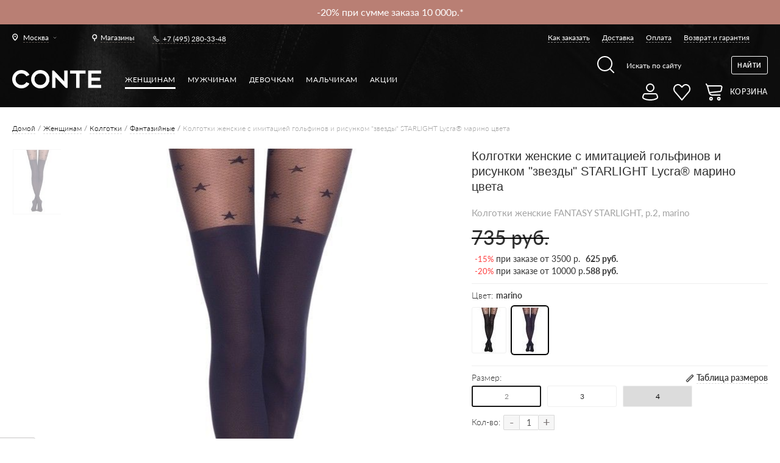

--- FILE ---
content_type: text/html; charset=UTF-8
request_url: https://conteshop.ru/conte/kolgotki-jenskie-kolgotki-jenskie-c-imitaciey-golfinov-i-risunkom-zvezdy-starlight-lycra-marino-cveta-marino
body_size: 66052
content:
<!DOCTYPE html><html xmlns="http://www.w3.org/1999/xhtml" xml:lang="ru" lang="ru"><head><meta http-equiv="Content-Type" content="text/html; charset=utf-8" /><title>ᐅ Купить Колготки женские c имитацией гольфинов и рисунком &quot;звезды&quot; STARLIGHT Lycra® марино цвета в Москве цвет marino &#128717;&#65039; в интернет магазине с доставкой по России</title><meta name="viewport" content="width=device-width, initial-scale=1, maximum-scale=1"><meta name="viewport" content="user-scalable=no, width=device-width, initial-scale=1.0" /><meta name="apple-mobile-web-app-capable" content="yes" /><meta name="description" content="&#11088; Цена: 735 руб &#128717;&#65039; Колготки женские c имитацией гольфинов и рисунком &quot;звезды&quot; STARLIGHT Lycra® марино цвета &#9654;&#65039; В интернет-магазине белорусской одежды Conte (Конте) &#127919; &#127919; &#128178; &#129297; СКИДКИ! &#129297; ДОСТАВКА &#128666; по Москве и всей России &#128666; Каталог онлайн &#128640; все размеры &#9745;&#65039; Заказывайте на сайте и по &#128222; +7 (495) 280-33-48" /><meta name="keywords" content="Колготки женские c имитацией гольфинов и рисунком &quot;звезды&quot; STARLIGHT Lycra® марино цвета" /><meta name="theme-color" content="#000000"><meta name="robots" content="INDEX,FOLLOW" /><link rel="apple-touch-icon" sizes="57x57" href="https://conteshop.ru/skin/frontend/default/conte/favicon/apple-icon-57x57.png"><link rel="apple-touch-icon" sizes="60x60" href="https://conteshop.ru/skin/frontend/default/conte/favicon/apple-icon-60x60.png"><link rel="apple-touch-icon" sizes="72x72" href="https://conteshop.ru/skin/frontend/default/conte/favicon/apple-icon-72x72.png"><link rel="apple-touch-icon" sizes="76x76" href="https://conteshop.ru/skin/frontend/default/conte/favicon/apple-icon-76x76.png"><link rel="apple-touch-icon" sizes="114x114" href="https://conteshop.ru/skin/frontend/default/conte/favicon/apple-icon-114x114.png"><link rel="apple-touch-icon" sizes="120x120" href="https://conteshop.ru/skin/frontend/default/conte/favicon/apple-icon-120x120.png"><link rel="apple-touch-icon" sizes="144x144" href="https://conteshop.ru/skin/frontend/default/conte/favicon/apple-icon-144x144.png"><link rel="apple-touch-icon" sizes="152x152" href="https://conteshop.ru/skin/frontend/default/conte/favicon/apple-icon-152x152.png"><link rel="apple-touch-icon" sizes="180x180" href="https://conteshop.ru/skin/frontend/default/conte/favicon/apple-icon-180x180.png"><link rel="shortcut icon" href="https://conteshop.ru/skin/frontend/default/conte/favicon/favicon.ico" type="image/x-icon"><link rel="icon" href="https://conteshop.ru/skin/frontend/default/conte/favicon/favicon.ico" type="image/x-icon"><link rel="icon" type="image/png" sizes="192x192" href="https://conteshop.ru/skin/frontend/default/conte/favicon/android-icon-192x192.png"><link rel="icon" type="image/png" sizes="32x32" href="https://conteshop.ru/skin/frontend/default/conte/favicon/favicon-32x32.png"><link rel="icon" type="image/png" sizes="96x96" href="https://conteshop.ru/skin/frontend/default/conte/favicon/favicon-96x96.png"><link rel="icon" type="image/png" sizes="16x16" href="https://conteshop.ru/skin/frontend/default/conte/favicon/favicon-16x16.png"><link rel="icon" type="image/png" sizes="128x128" href="https://conteshop.ru/skin/frontend/default/conte/favicon/favicon-128x128.png"><link rel="preload" as="font" type="font/woff" crossorigin="anonymous" href="https://conteshop.ru/skin/frontend/default/conte/fonts/Lato-Bold.woff"><link rel="preload" as="font" type="font/woff" crossorigin="anonymous" href="https://conteshop.ru/skin/frontend/default/conte/fonts/Lato-Regular.woff"><link rel="preload" as="font" type="font/woff" crossorigin="anonymous" href="https://conteshop.ru/skin/frontend/default/conte/fonts/Lato-Light.woff"><link rel="preload" as="font" type="font/woff" crossorigin="anonymous" href="https://conteshop.ru/skin/frontend/default/conte/fonts/Lato-Medium.woff"><link rel="preload" as="font" type="font/woff" crossorigin="anonymous" href="https://conteshop.ru/skin/frontend/default/conte/fonts/Lato-Semibold.woff"><!--<script data-position="head"--><!-- src="https://counter.conteb2b.com/api/script.js"--><!-- data-site-id="2"--><!-- data-track-errors="true"--><!-- defer>--><!--</script>--><!--[if lt IE 9]><div style=' clear: both; text-align:center; position: relative;'><a href="http://windows.microsoft.com/en-US/internet-explorer/products/ie/home?ocid=ie6_countdown_bannercode"><img src="http://storage.ie6countdown.com/assets/100/images/banners/warning_bar_0000_us.jpg" border="0" height="42" width="820" alt="You are using an outdated browser. For a faster, safer browsing experience, upgrade for free today." /></a></div><![endif]--><!--[if lt IE 9]><style>body {
min-width: 960px !important;
}</style><![endif]--><link rel="stylesheet" type="text/css" href="https://conteshop.ru/media/css_secure/9774b63f4df4ba8d7388c572fac7c5d5.css" media="all" /><link rel="stylesheet" type="text/css" href="https://conteshop.ru/media/css_secure/4aa230b825287d62c2264cdb5d125457.css" media="print" /><!--[if lt IE 8]><link rel="stylesheet" type="text/css" href="https://conteshop.ru/media/css_secure/12ebb60ff95d93ed4df7802e35f2de38.css" media="all" /><![endif]-->


    <script src="/js/bundle.tracing.replay.min.js">
    </script>
	<script>
		try {
			Sentry.init({
				dsn: "https://351e80c8798a428bafeed0da6be749ff@conteshop.by/sentry/25",
				integrations: [new Sentry.Replay()],
				tracesSampleRate: 1.0,
				release: "conteshop@1.490.0",
				environment: "prod",
                replaysOnErrorSampleRate: 1.0
			});
					} catch (e) {
			console.error(e);
		}
	</script>

    		<!--Start of PopMechanic script-->
		<script id="popmechanic-script" src="https://static.popmechanic.ru/service/loader.js?c=7251" async></script>
		<!--End of PopMechanic script-->
    <!-- MindBox Push -->
<script src="https://api.mindbox.ru/scripts/v1/tracker.js" async></script>
<script>
	//<![CDATA[
	mindbox = window.mindbox || function () {
		mindbox.queue.push(arguments);
	};
	mindbox.queue = mindbox.queue || [];
	mindbox('create', {
		firebaseMessagingSenderId: '283677441892'
	});
	mindbox("webpush.create");

	setTimeout(
		function () {
			mindbox(
				"webpush.subscribe", {
					getSubscriptionOperation: "GetWebPushSubscription",
					subscribeOperation: "SubscribeToWebpush",
					onGranted: function () {
					},
					onDenied: function () {
					}
				}
			);
		},
		5000 // Через 5000 миллисекунд = 5 секунд
	);
	//]]>
</script>
<!---->
<script>
var MAGE_ALLOWED_COOKIES = '';
var MAGE_CURRENT_STORE_ID = 42;
</script>
<script src="https://conteshop.ru/skin/frontend/default/conte/js/integration.js?v=16"></script>
<script> var INTEGRATION = new IntegrationJs(); </script>
<script data-position="head"></script><script type="text/javascript">
    var cart_products = [];
    var wishlist_products = [];
</script>
<!-- Facebook Ads Extension for Magento --><!-- NO Pixel ID is configured, please goto Admin --><link rel="canonical" href="https://conteshop.ru/conte/kolgotki-jenskie-kolgotki-jenskie-c-imitaciey-golfinov-i-risunkom-zvezdy-starlight-lycra-nero-cveta-nero"/><meta property="og:locale" content="ru_RU" /><meta property="og:type" content="product"/><meta property="og:site_name" content="Интернет-Магазин Conte"/><meta property="og:url" content="https://conteshop.ru/conte/kolgotki-jenskie-kolgotki-jenskie-c-imitaciey-golfinov-i-risunkom-zvezdy-starlight-lycra-marino-cveta-marino"/><meta property="og:image" content="https://conteshop.ru/media/catalog/product/cache/11/image/483x643/9df78eab33525d08d6e5fb8d27136e95/6/1/61cb3c230194a4f76ff9e07743d3ba50.jpg?v=11"/><meta property="og:title" content="Колготки женские Колготки женские c имитацией гольфинов и рисунком &quot;звезды&quot; STARLIGHT Lycra® марино цвета модель цвет marino"/><meta property="og:description" content="735 руб. - Колготки STARLIGHT объединили в себе сразу два тренда этого сезона - имитацию гольфинов и рисунок &amp;quot;звезды&amp;quot;. Эти колготки смело можно выбирать как для создания модного повседневного образа, так и для праздничных мероприятий.
Вы оцените:
- удобный пояс, плоский шов и гигиеничную хлопковую ластовицу;
- высокую износоустойчивость;
- трендовую имитацию гольфинов и рисунок &amp;quot;звезды&amp;quot;. - интернет-магазин Conte"/><meta property="og:price:amount" content="734.7600" /><meta property="og:price:currency" content="RUB" /><meta property="product:brand" content="Conte Elegant" /><meta property="product:availability" content="in stock" /><meta property="product:condition" content="new" /><meta property="product:locale" content="ru_RU" /><meta property="product:price:amount" content="734.7600" /><meta property="product:price:currency" content="RUB" /><meta property="product:retailer_item_id" content="1001146300020054" /><script data-position="head" type="application/ld+json">[
{
"@context": "http://schema.org",
"@type": "Event",
"name": "Скидка 15% при заказе от 3500 рублей – Колготки фантазийные женские для девушек в магазине ConteShop",
"startDate": "2026/01/30",
"image": "https://conteshop.ru/media/wysiwyg/_3_3.gif",
"description": "Купить Колготки фантазийные женские для девушек в Москве со скидкой 15% в интернет-магазине белорусской одежды Conte ⭐ Доставка по Москве 🚚 и всем городам России ✉ Торопитесь❗",
"endDate": "2026/03/02",
"offers": {
"@type": "Offer",
"url": "https://conteshop.ru/kolgotki/fantazijnye",
"price": 220.88,
"priceCurrency": "RUB",
"availability": "http://schema.org/InStock",
"validFrom": "2026-01-30T21:51:02+00:00"
},
"performer": {
"@type": "PerformingGroup",
"name": "https://conteshop.ru/"
}
},{"@context": "http://schema.org",
"@type": "Event",
"name": "Скидка 20% при заказе от 7000 рублей – Колготки фантазийные женские для девушек в магазине ConteShop",
"startDate": "2026/01/30",
"image": "https://conteshop.ru/media/wysiwyg/_3_3.gif",
"description": "Купить Колготки фантазийные женские для девушек в Москве со скидкой 20% в интернет-магазине белорусской одежды Conte ⭐ Доставка по Москве 🚚 и всем городам России ✉ Торопитесь❗",
"endDate": "2026/03/02",
"offers": {
"@type": "Offer",
"url": "https://conteshop.ru/kolgotki/fantazijnye",
"price": 220.88,
"priceCurrency": "RUB",
"availability": "http://schema.org/InStock",
"validFrom": "2026-01-30T21:51:02+00:00"
},
"performer": {
"@type": "PerformingGroup",
"name": "https://conteshop.ru/"
}
}
]</script><input name="form_key" type="hidden" value="CszAW5GnRZgP0uZl" /></head><body 1>                    <style>
                /** remove after holidays */
                span.winter-holidays {
                    color: #ffffff;
                    white-space: normal;
                }

                @media screen and (max-width: 768px) {
                    span.winter-holidays {
                        font-size: 12px;
                    }
                }
            </style>
        		<div class="hotline">
			<div class="hotline__line"
									style="background-color: #B97F74"
							>
				<div class="hotline__content "
                                             style="width: calc(100% - 10px); max-width: 100%;"
                                     >
					<div class="hotline__items">
					<div class="hotline__item"><a href="https://conteshop.ru/akcii" target="_blank"><p><span style="color: #ffffff;">-15% при сумме заказа 3500р.*</span></p></a></div><div class="hotline__item"><a href="https://conteshop.ru/akcii" target="_blank"><p><span style="color: #ffffff;">-20% при сумме заказа 10 000р.*</span></p></a></div>										</div>
				</div>

				
			</div>
						<div class="hotline__background"></div>
		</div>
		




<div class="not_main page" ru-lang-class><!-- Google Tag Manager (noscript) --><noscript><iframe src="https://www.googletagmanager.com/ns.html?id=GTM-5ZB5VVL" height="0" width="0" style="display:none;visibility:hidden"></iframe></noscript><!-- End Google Tag Manager (noscript) --><!--<div id="bg_heart" class="ready"></div>--><div class="background-top1 mod1"><div class="page-line"><div class="header1"><div class="header1__left">            <div class="chose-city1" data-modal="city-popup">
            <div class="chose-city1__current city_name"><span>Москва</span></div>
        </div>
    

<a href="/shop-addresses" class="link-all-shop1"><span>Магазины</span></a><div class="phone1"><a href="tel:+74952803348">+7 (495) 280-33-48</a></div></div><div class="header1__right"><ul class="menu1"><li class="menu1__item"><a href="/zakaz">Как заказать</a></li><li class="menu1__item"><a href="/dostavka">Доставка</a></li><li class="menu1__item"><a href="/oplata">Оплата</a></li><li class="menu1__item"><a href="/vozvrat">Возврат и гарантия</a></li></ul></div></div><div class="header2"><div class="header2__left1"><a href="https://conteshop.ru/" class="logo"><img style="width: 146px; padding-top: 13px;" src="https://conteshop.ru/skin/frontend/default/conte/img/logo-conte-new.png" alt="Conte"></a></div><div class="header2__left2"><ul class="menu2"><li class="menu2__item active" data-cat-id="3"><a class="menu2__link1 sub" href="https://conteshop.ru/">Женщинам</a><div class="drop-content-menu1 parent_category_id_3" id="submenu_3"><div class="drop-content-menu1__left"><div class="list-menu1"><div><div class="list-menu1__item"><div class="list-menu1__title"><a href="https://conteshop.ru/novinki"style="font-weight: 800">NEW</a></div><ul id="submenu_1482"><li class="menu4__item"><a href="https://bestfriendspart2.conteshop.by/"> BEST FRIENDS 2
</a></li><li class="menu4__item"><a href="https://conteshop.ru/novinki/odezhda">Одежда</a></li><li class="menu4__item"><a href="https://conteshop.ru/novinki/bel-e">Белье</a></li><li class="menu4__item"><a href="https://conteshop.ru/novinki/kolgotki">Колготки</a></li><li class="menu4__item"><a href="https://conteshop.ru/novinki/noski">Носки</a></li></ul></div><div class="list-menu1__item"><div class="list-menu1__title"><a href="https://conteshop.ru/odezhda">Одежда</a></div><ul id="submenu_1299"><li class="menu4__item"><a href="https://conteshop.ru/odezhda/odezhda-iz-futera">Одежда из футера</a></li><li class="menu4__item"><a href="https://conteshop.ru/odezhda/odezhda-pod-kozhu">Одежда под кожу</a></li><li class="menu4__item"><a href="https://conteshop.ru/odezhda/trikotazh">Трикотаж</a></li><li class="menu4__item"><a href="https://conteshop.ru/odezhda/dzhempery">Джемперы</a></li><li class="menu4__item"><a href="https://conteshop.ru/odezhda/bluzy">Жакеты и блузы</a></li><li class="menu4__item"><a href="https://conteshop.ru/odezhda/futbolki">Футболки и топы</a></li><li class="menu4__item"><a href="https://conteshop.ru/odezhda/plat-ja-i-sarafany">Платья и сарафаны</a></li><li class="menu4__item"><a href="https://conteshop.ru/odezhda/modelirujuschie">Комбинезоны</a></li><li class="menu4__item"><a href="https://conteshop.ru/odezhda/bodi">Боди</a></li><li class="menu4__item"><a href="https://conteshop.ru/odezhda/jubki">Юбки и шорты</a></li><li class="menu4__item"><a href="https://conteshop.ru/odezhda/brjuki">Брюки</a></li><li class="menu4__item"><a href="https://conteshop.ru/odezhda/disney">Disney</a></li></ul></div><div class="list-menu1__item"><div class="list-menu1__title"><a href="https://conteshop.ru/dzhinsy">Джинсы</a></div><ul id="submenu_2107"><li class="menu4__item"><a href="https://conteshop.ru/dzhinsy/skinny">Skinny</a></li><li class="menu4__item"><a href="https://conteshop.ru/dzhinsy/prjamoj-kroj">Straight</a></li><li class="menu4__item"><a href="https://conteshop.ru/dzhinsy/mom-fit">Mom Fit</a></li><li class="menu4__item"><a href="https://conteshop.ru/dzhinsy/wide-leg">Wide leg</a></li><li class="menu4__item"><a href="https://conteshop.ru/dzhinsy/push-up">Push Up</a></li><li class="menu4__item"><a href="https://conteshop.ru/dzhinsy/cvetnye">Цветные</a></li><li class="menu4__item"><a href="https://conteshop.ru/dzhinsy/sredni-stan">Средняя посадка</a></li><li class="menu4__item"><a href="https://conteshop.ru/dzhinsy/vysokaja-posadka">Высокая посадка</a></li><li class="menu4__item"><a href="https://conteshop.ru/dzhinsy/supervysokaja-posadka">Супервысокая посадка</a></li><li class="menu4__item"><a href="https://conteshop.ru/dzhinsy/plus-size">Plus Size</a></li><li class="menu4__item"><a href="https://conteshop.ru/dzhinsy/pod-kozhu">Под кожу</a></li><li class="menu4__item"><a href="https://conteshop.ru/dzhinsy/slim">Slim</a></li><li class="menu4__item"><a href="https://conteshop.ru/dzhinsy/flared">Flared</a></li><li class="menu4__item"><a href="https://conteshop.ru/dzhinsy/relaxed">Relaxed</a></li></ul></div><div class="list-menu1__item"><div class="list-menu1__title"><a href="https://conteshop.ru/legginsy">Леггинсы</a></div><ul id="submenu_1143"><li class="menu4__item"><a href="https://conteshop.ru/legginsy/legginsy">Классические</a></li><li class="menu4__item"><a href="https://conteshop.ru/legginsy/modelirujuschie">Моделирующие</a></li><li class="menu4__item"><a href="https://conteshop.ru/legginsy/dzhegginsy">Джеггинсы</a></li><li class="menu4__item"><a href="https://conteshop.ru/legginsy/sportivnye">Спортивные</a></li><li class="menu4__item"><a href="https://conteshop.ru/legginsy/teplye">Теплые</a></li><li class="menu4__item"><a href="https://conteshop.ru/legginsy/dlja-beremennyh">Для беременных</a></li><li class="menu4__item"><a href="https://conteshop.ru/legginsy/bridzhi">Бриджи</a></li><li class="menu4__item"><a href="https://conteshop.ru/legginsy/velosipedki">Велосипедки</a></li><li class="menu4__item"><a href="https://conteshop.ru/legginsy/pod-kozhu">Под кожу</a></li><li class="menu4__item"><a href="https://conteshop.ru/legginsy/plus-size">Plus size</a></li></ul></div><div class="list-menu1__item"><div class="list-menu1__title"><a href="https://conteshop.ru/bel-e">Белье</a></div><ul id="submenu_1322"><li class="menu4__item"><a href="https://conteshop.ru/bel-e/bjustgal-tery">Бюстгальтеры</a></li><li class="menu4__item"><a href="https://conteshop.ru/bel-e/f-g-h-i-j">Чашки F G H I J</a></li><li class="menu4__item"><a href="https://conteshop.ru/bel-e/bjust-e">Бюстье</a></li><li class="menu4__item"><a href="https://conteshop.ru/bel-e/trusy">Трусы</a></li><li class="menu4__item"><a href="https://conteshop.ru/bel-e/majki">Майки</a></li><li class="menu4__item"><a href="https://conteshop.ru/bel-e/bodi">Боди</a></li><li class="menu4__item"><a href="https://conteshop.ru/bel-e/aksessuary">Аксессуары</a></li><li class="menu4__item"><a href="https://conteshop.ru/bel-e/termobel-e">Термобелье</a></li></ul></div><div class="list-menu1__item"><div class="list-menu1__title"><a href="https://conteshop.ru/kupal-niki">Купальники</a></div><ul id="submenu_1734"><li class="menu4__item"><a href="https://conteshop.ru/kupal-niki/razdel-nye">Раздельные</a></li><li class="menu4__item"><a href="https://conteshop.ru/kupal-niki/verh-bikini">Верх бикини</a></li><li class="menu4__item"><a href="https://conteshop.ru/kupal-niki/niz-bikini">Низ бикини</a></li></ul></div><div class="list-menu1__item"><div class="list-menu1__title"><a href="https://conteshop.ru/odezhda-dlja-doma-i-sna">Одежда для дома и сна</a></div><ul id="submenu_3006"><li class="menu4__item"><a href="https://conteshop.ru/odezhda-dlja-doma-i-sna/majki-i-topy">Майки и топы</a></li><li class="menu4__item"><a href="https://conteshop.ru/odezhda-dlja-doma-i-sna/shorty">Шорты</a></li><li class="menu4__item"><a href="https://conteshop.ru/odezhda-dlja-doma-i-sna/brjuki">Брюки</a></li><li class="menu4__item"><a href="https://conteshop.ru/odezhda-dlja-doma-i-sna/halaty">Халаты</a></li><li class="menu4__item"><a href="https://conteshop.ru/odezhda-dlja-doma-i-sna/sorochki">Сорочки</a></li></ul></div><div class="list-menu1__item"><div class="list-menu1__title"><a href="https://conteshop.ru/kolgotki">Колготки</a></div><ul id="submenu_287"><li class="menu4__item"><a href="https://conteshop.ru/kolgotki/klassicheskie">Классические</a></li><li class="menu4__item"><a href="https://conteshop.ru/kolgotki/korrektirujuschie">Корректирующие</a></li><li class="menu4__item"><a href="https://conteshop.ru/kolgotki/fantazijnye">Фантазийные</a></li><li class="menu4__item"><a href="https://conteshop.ru/kolgotki/tatu">Тату</a></li><li class="menu4__item"><a href="https://conteshop.ru/kolgotki/azhurnye">Ажурные</a></li><li class="menu4__item"><a href="https://conteshop.ru/kolgotki/slubne">Свадебные</a></li><li class="menu4__item"><a href="https://conteshop.ru/kolgotki/dlja-buduschih-mam">Для будущих мам</a></li><li class="menu4__item"><a href="https://conteshop.ru/kolgotki/tonkie">Тонкие</a></li><li class="menu4__item"><a href="https://conteshop.ru/kolgotki/teplye">Теплые</a></li><li class="menu4__item"><a href="https://conteshop.ru/kolgotki/chulki">Чулки</a></li><li class="menu4__item"><a href="https://conteshop.ru/kolgotki/utjagivajuschie-shorty">Утягивающие шорты</a></li><li class="menu4__item"><a href="https://conteshop.ru/kolgotki/limitirovannaja-kollekcija">Лимитированная коллекция</a></li></ul></div><div class="list-menu1__item"><div class="list-menu1__title"><a href="https://conteshop.ru/noski">Носки</a></div><ul id="submenu_298"><li class="menu4__item"><a href="https://conteshop.ru/noski/klassicheskie">Классические</a></li><li class="menu4__item"><a href="https://conteshop.ru/noski/fantazijnye">Фантазийные</a></li><li class="menu4__item"><a href="https://conteshop.ru/noski/tonkie">Тонкие</a></li><li class="menu4__item"><a href="https://conteshop.ru/noski/teplye">Теплые</a></li><li class="menu4__item"><a href="https://conteshop.ru/noski/novogodniye">Новогодние</a></li><li class="menu4__item"><a href="https://conteshop.ru/noski/disney-marvel">Disney&Marvel</a></li><li class="menu4__item"><a href="https://conteshop.ru/noski/gol-fy">Гольфы</a></li><li class="menu4__item"><a href="https://conteshop.ru/noski/udlinennye">Удлиненные</a></li><li class="menu4__item"><a href="https://conteshop.ru/noski/korotkie">Короткие</a></li><li class="menu4__item"><a href="https://conteshop.ru/noski/podsledniki">Подследники</a></li><li class="menu4__item"><a href="https://conteshop.ru/noski/nabory-noskov">Наборы носков</a></li><li class="menu4__item"><a href="https://conteshop.ru/noski/limitirovannaja-kollekcija">Лимитированная коллекция</a></li></ul></div><div class="list-menu1__item"><div class="list-menu1__title"><a href="https://conteshop.ru/aksessuary">Аксессуары</a></div><ul id="submenu_1305"><li class="menu4__item"><a href="https://conteshop.ru/aksessuary/povjazki-na-lico">Повязки на лицо</a></li><li class="menu4__item"><a href="https://conteshop.ru/aksessuary/shapki">Шапки</a></li><li class="menu4__item"><a href="https://conteshop.ru/aksessuary/patchi">Патчи</a></li><li class="menu4__item"><a href="https://conteshop.ru/aksessuary/sharfy">Шарфы</a></li><li class="menu4__item"><a href="https://conteshop.ru/aksessuary/rezinki-dlja-volos">Резинки для волос</a></li><li class="menu4__item"><a href="https://conteshop.ru/aksessuary/napul-sniki">Напульсники</a></li><li class="menu4__item"><a href="https://conteshop.ru/aksessuary/shoppery">Шопперы</a></li></ul></div><div class="list-menu1__item"><div class="list-menu1__title"><a href="https://conteshop.ru/kosmetika">Косметика</a></div><ul id="submenu_2633"><li class="menu4__item"><a href="https://conteshop.ru/kosmetika/gidrolaty">Гидролаты</a></li><li class="menu4__item"><a href="https://conteshop.ru/kosmetika/los-ony">Лосьоны</a></li></ul></div><div class="list-menu1__item"><div class="list-menu1__title mod2"><span>Истории</span></div><ul id="submenu_guide" class="custom_menu"><li class="menu4__item"><a href="https://ballerinas.conte.by/">Мы все немного балерины</a></li><li class="menu4__item"><a href="https://contour.conteshop.by/">Conte x Mikita Kunitsky</a></li><li class="menu4__item"><a href="https://best-friends.conteshop.by/">Best friends</a></li><li class="menu4__item"><a href="https://be-closer.conteshop.by/ru">Быть ближе</a></li><li class="menu4__item"><a href="https://still-in-tights.conteshop.by/by">Все еще в колготках</a></li><li class="menu4__item"><a href="http://self-love-story.conteshop.by/by">История про любовь</a></li></ul></div><div class="list-menu1__item"><div class="list-menu1__title mod2"><span>Гиды</span></div><ul id="submenu_guide" class="custom_menu"><li class="menu4__item"><a href="https://giftguidefw26.conteshop.by/">10 советов по выбору подарков</a></li><li class="menu4__item"><a href="https://guidedenim.conteshop.by/">Как выбрать джинсы</a></li><li class="menu4__item"><a href="https://guideleggings.conteshop.by/">Как выбрать леггинсы</a></li><li class="menu4__item"><a href="https://guidetights.conteshop.by/">Как выбрать колготки</a></li><li class="menu4__item"><a href="https://lingerieguide.conteshop.by/">Как выбрать белье</a></li><li class="menu4__item"><a href="/tag/for-expectant-mothers?dir=asc&order=created_at_sorting">Для будущих мам</a></li><li class="menu4__item"><a href="/tag/wedding_day">Для свадебного образа</a></li><li class="menu4__item"><a href="/lycra/">Что такое LYCRA®</a></li></ul></div></div></div></div><div class="drop-content-menu1__right"><div class="big-link1"><div class="big-link1__item lazy-background" data-src="https://conteshop.ru/media/bannerslider/f/r/frame_3335.jpg"><div class="big-link1__center"><div class="big-link1__vertical"><p></p></div></div><a class="all-link1" href="https://conteshop.ru/bel-e?series=30341" target="_self" data-ga=""></a></div></div></div></div><li class="menu2__item" data-cat-id="6"><a class="menu2__link1 sub" href="https://conteshop.ru/diwari">Мужчинам</a><div class="drop-content-menu1 parent_category_id_6" id="submenu_6"><div class="drop-content-menu1__left"><div class="list-menu1"><div><div class="list-menu1__item"><div class="list-menu1__title"><a href="https://conteshop.ru/diwari/novinki"style="font-weight: 800">NEW</a></div><ul id="submenu_1483"><li class="menu4__item"><a href="https://conteshop.ru/diwari/novinki/odezhda">Одежда</a></li><li class="menu4__item"><a href="https://conteshop.ru/diwari/novinki/noski">Носки</a></li></ul></div><div class="list-menu1__item"><div class="list-menu1__title" style="color: #000000; text-shadow: 0.5px 0 0 currentColor;">Conte NEW</div><ul id="submenu_"><li class="menu4__item"><a href="/tag/conte-for-men-general?cat=345">Носки</a></li><li class="menu4__item"><a href="/tag/conte-for-men-general?cat=349">Трусы</a></li><li class="menu4__item"><a href="/tag/conte-for-men-general?cat=3123">Джинсы</a></li></ul></div><div class="list-menu1__item"><div class="list-menu1__title"><a href="https://conteshop.ru/diwari/odezhda">Одежда</a></div><ul id="submenu_2949"><li class="menu4__item"><a href="https://conteshop.ru/diwari/odezhda/futbolki">Футболки</a></li><li class="menu4__item"><a href="https://conteshop.ru/diwari/odezhda/polo">Поло</a></li><li class="menu4__item"><a href="https://conteshop.ru/diwari/odezhda/dzhempery">Джемперы</a></li><li class="menu4__item"><a href="https://conteshop.ru/diwari/odezhda/majki">Майки</a></li></ul></div><div class="list-menu1__item"><div class="list-menu1__title"><a href="https://conteshop.ru/diwari/noski">Носки</a></div><ul id="submenu_345"><li class="menu4__item"><a href="https://conteshop.ru/diwari/noski/podsledniki">Подследники</a></li><li class="menu4__item"><a href="https://conteshop.ru/diwari/noski/korotkie">Короткие</a></li><li class="menu4__item"><a href="https://conteshop.ru/diwari/noski/klassicheskie">Классические</a></li><li class="menu4__item"><a href="https://conteshop.ru/diwari/noski/cvetnye">Носки с рисунками</a></li><li class="menu4__item"><a href="https://conteshop.ru/diwari/noski/tonkie">Тонкие</a></li><li class="menu4__item"><a href="https://conteshop.ru/diwari/noski/teplye">Теплые</a></li><li class="menu4__item"><a href="https://conteshop.ru/diwari/noski/novogodniye">Новогодние</a></li><li class="menu4__item"><a href="https://conteshop.ru/diwari/noski/disney-marvel">Disney&Marvel</a></li><li class="menu4__item"><a href="https://conteshop.ru/diwari/noski/nabory-noskov">Наборы носков</a></li><li class="menu4__item"><a href="https://conteshop.ru/diwari/noski/udlinennye">Удлиненные</a></li></ul></div><div class="list-menu1__item"><div class="list-menu1__title"><a href="https://conteshop.ru/diwari/trusy">Трусы</a></div><ul id="submenu_349"><li class="menu4__item"><a href="https://conteshop.ru/diwari/trusy/boksery">Боксеры</a></li><li class="menu4__item"><a href="https://conteshop.ru/diwari/trusy/shorty">Шорты</a></li><li class="menu4__item"><a href="https://conteshop.ru/diwari/trusy/slipy">Слипы</a></li><li class="menu4__item"><a href="https://conteshop.ru/diwari/trusy/novogodnie">Новогодние</a></li><li class="menu4__item"><a href="https://conteshop.ru/diwari/trusy/marvel">Marvel</a></li></ul></div><div class="list-menu1__item"><div class="list-menu1__title"><a href="https://conteshop.ru/diwari/termobel-e">Термобелье</a></div><ul id="submenu_2501"><li class="menu4__item"><a href="https://conteshop.ru/diwari/termobel-e/kal-sony">Кальсоны</a></li><li class="menu4__item"><a href="https://conteshop.ru/diwari/termobel-e/fufajka">Фуфайка</a></li></ul></div><div class="list-menu1__item"><div class="list-menu1__title"><a href="https://conteshop.ru/diwari/aksessuary">Аксессуары</a></div><ul id="submenu_2604"><li class="menu4__item"><a href="https://conteshop.ru/diwari/aksessuary/napul-sniki">Напульсники</a></li><li class="menu4__item"><a href="https://conteshop.ru/diwari/aksessuary/maski-dlja-lica">Маски для лица</a></li></ul></div><div class="list-menu1__item"><div class="list-menu1__title"><a href="https://conteshop.ru/diwari/dzhinsy">Джинсы</a></div><ul id="submenu_3123"><li class="menu4__item"><a href="https://conteshop.ru/diwari/dzhinsy/straight">Straight</a></li><li class="menu4__item"><a href="https://conteshop.ru/diwari/dzhinsy/slim">Slim</a></li></ul></div><div class="list-menu1__item"><div class="list-menu1__title mod2"><span>Гиды и коллекции</span></div><ul id="submenu_collection" class="custom_menu"><li class="menu4__item"><a href="/guides/diwari">Lookbook DIWARI</a></li></ul></div></div></div></div><div class="drop-content-menu1__right"><div class="big-link1"><div class="big-link1__item lazy-background" data-src="https://conteshop.ru/media/bannerslider/f/r/frame_2640_1.jpg"><div class="big-link1__center"><div class="big-link1__vertical"><p></p></div></div><a class="all-link1" href="https://conteshop.ru/diwari/odezhda" target="_self" data-ga=""></a></div><div class="big-link1__item lazy-background" data-src="https://conteshop.ru/media/bannerslider/f/r/frame_2639_1.jpg"><div class="big-link1__center"><div class="big-link1__vertical"><p></p></div></div><a class="all-link1" href="https://conteshop.ru/diwari/noski/cvetnye" target="_self" data-ga=""></a></div><div class="big-link1__item lazy-background" data-src="https://conteshop.ru/media/bannerslider/f/r/frame_2643_2.jpg"><div class="big-link1__center"><div class="big-link1__vertical"><p></p></div></div><a class="all-link1" href="https://conteshop.ru/diwari/trusy" target="_self" data-ga=""></a></div></div></div></div><li class="menu2__item" data-cat-id="1174"><a class="menu2__link1 sub" href="https://conteshop.ru/contekids/devochkam">Девочкам</a><div class="drop-content-menu1 parent_category_id_1174" id="submenu_1174"><div class="drop-content-menu1__left"><div class="list-menu1"><div><div class="list-menu1__item"><div class="list-menu1__title"><a href="https://conteshop.ru/contekids/devochkam/novinki"style="font-weight: 800">NEW</a></div><ul id="submenu_1484"><li class="menu4__item"><a href="/general/kids-tights-and-socks?size_1=1315%2C1404%2C3698%2C3704">Для самых маленьких</a></li><li class="menu4__item"><a href="/tag/dressy-models-for-the-holidays">Нарядные модели</a></li><li class="menu4__item"><a href="https://conteshop.ru/contekids/devochkam/novinki/kolgotki">Колготки</a></li><li class="menu4__item"><a href="https://conteshop.ru/contekids/devochkam/novinki/noski">Носки</a></li></ul></div><div class="list-menu1__item"><div class="list-menu1__title"><a href="https://conteshop.ru/contekids/devochkam/odezhda">Одежда</a></div><ul id="submenu_2653"><li class="menu4__item"><a href="https://conteshop.ru/contekids/devochkam/odezhda/tuniki">Туники</a></li><li class="menu4__item"><a href="https://conteshop.ru/contekids/devochkam/odezhda/hudi">Худи</a></li><li class="menu4__item"><a href="https://conteshop.ru/contekids/devochkam/odezhda/futbolki">Футболки</a></li><li class="menu4__item"><a href="https://conteshop.ru/contekids/devochkam/odezhda/svitshoty">Свитшоты</a></li><li class="menu4__item"><a href="https://conteshop.ru/contekids/devochkam/odezhda/gol-fy">Гольфы</a></li><li class="menu4__item"><a href="https://conteshop.ru/contekids/devochkam/odezhda/disney">Disney</a></li><li class="menu4__item"><a href="https://conteshop.ru/contekids/devochkam/odezhda/brjuki">Брюки</a></li></ul></div><div class="list-menu1__item"><div class="list-menu1__title"><a href="https://conteshop.ru/contekids/devochkam/legginsy">Леггинсы</a></div><ul id="submenu_1175"><li class="menu4__item"><a href="https://conteshop.ru/contekids/devochkam/legginsy/legginsy">Леггинсы</a></li><li class="menu4__item"><a href="https://conteshop.ru/contekids/devochkam/legginsy/bridzhi">Бриджи</a></li><li class="menu4__item"><a href="https://conteshop.ru/contekids/devochkam/legginsy/dzhegginsy">Джеггинсы</a></li><li class="menu4__item"><a href="https://conteshop.ru/contekids/devochkam/legginsy/disney">Disney</a></li><li class="menu4__item"><a href="https://conteshop.ru/contekids/devochkam/legginsy/teplye">Теплые</a></li></ul></div><div class="list-menu1__item"><div class="list-menu1__title"><a href="https://conteshop.ru/contekids/devochkam/kolgotki">Колготки</a></div><ul id="submenu_1190"><li class="menu4__item"><a href="https://conteshop.ru/contekids/devochkam/kolgotki/klassicheskie">Классические</a></li><li class="menu4__item"><a href="https://conteshop.ru/contekids/devochkam/kolgotki/narjadnye">Нарядные</a></li><li class="menu4__item"><a href="https://conteshop.ru/contekids/devochkam/kolgotki/tonkie">Тонкие</a></li><li class="menu4__item"><a href="https://conteshop.ru/contekids/devochkam/kolgotki/teplye">Теплые</a></li><li class="menu4__item"><a href="https://conteshop.ru/contekids/devochkam/kolgotki/novogodniye">Новогодние</a></li><li class="menu4__item"><a href="https://conteshop.ru/contekids/devochkam/kolgotki/veselye-nozhki">Веселые ножки</a></li><li class="menu4__item"><a href="https://conteshop.ru/contekids/devochkam/kolgotki/disney">Disney</a></li></ul></div><div class="list-menu1__item"><div class="list-menu1__title"><a href="https://conteshop.ru/contekids/devochkam/noski">Носки</a></div><ul id="submenu_1216"><li class="menu4__item"><a href="https://conteshop.ru/contekids/devochkam/noski/korotkie">Короткие</a></li><li class="menu4__item"><a href="https://conteshop.ru/contekids/devochkam/noski/klassicheskie">Классические</a></li><li class="menu4__item"><a href="https://conteshop.ru/contekids/devochkam/noski/narjadnye">Нарядные</a></li><li class="menu4__item"><a href="https://conteshop.ru/contekids/devochkam/noski/teplye">Теплые</a></li><li class="menu4__item"><a href="https://conteshop.ru/contekids/devochkam/noski/novogodniye">Новогодние</a></li><li class="menu4__item"><a href="https://conteshop.ru/contekids/devochkam/noski/antiskol-zjaschie">Антискользящие</a></li><li class="menu4__item"><a href="https://conteshop.ru/contekids/devochkam/noski/veselye-nozhki">Веселые ножки</a></li><li class="menu4__item"><a href="https://conteshop.ru/contekids/devochkam/noski/disney">Disney</a></li><li class="menu4__item"><a href="https://conteshop.ru/contekids/devochkam/noski/gol-fy">Гольфы</a></li><li class="menu4__item"><a href="https://conteshop.ru/contekids/devochkam/noski/udlinennye">Удлиненные</a></li><li class="menu4__item"><a href="https://conteshop.ru/contekids/devochkam/noski/s-dekorom">С декором</a></li><li class="menu4__item"><a href="https://conteshop.ru/contekids/devochkam/noski/nabory-noskov">Наборы носков</a></li></ul></div><div class="list-menu1__item"><div class="list-menu1__title"><a href="https://conteshop.ru/contekids/devochkam/kupal-niki">Купальники</a></div><ul id="submenu_2584"><li class="menu4__item"><a href="https://conteshop.ru/contekids/devochkam/kupal-niki/sovmestnye">Совместные</a></li><li class="menu4__item"><a href="https://conteshop.ru/contekids/devochkam/kupal-niki/razdel-nye">Раздельные</a></li><li class="menu4__item"><a href="https://conteshop.ru/contekids/devochkam/kupal-niki/disney">Disney</a></li></ul></div><div class="list-menu1__item"><div class="list-menu1__title"><a href="https://conteshop.ru/contekids/devochkam/aksessuary">Аксессуары</a></div><ul id="submenu_2064"><li class="menu4__item"><a href="https://conteshop.ru/contekids/devochkam/aksessuary/rezinki-dlja-volos">Резинки для волос</a></li><li class="menu4__item"><a href="https://conteshop.ru/contekids/devochkam/aksessuary/povjazki-na-golovu">Повязки на голову</a></li><li class="menu4__item"><a href="https://conteshop.ru/contekids/devochkam/aksessuary/nakolenniki">Наколенники</a></li></ul></div><div class="list-menu1__item"><div class="list-menu1__title mod2"><span>Гиды и коллекции</span></div><ul id="submenu_collection" class="custom_menu"><li class="menu4__item"><a href="/tag/all_for_school">All for school</a></li></ul></div></div></div></div><div class="drop-content-menu1__right"><div class="big-link1"><div class="big-link1__item lazy-background" data-src="https://conteshop.ru/media/bannerslider/f/r/frame_2622_2.jpg"><div class="big-link1__center"><div class="big-link1__vertical"><p></p></div></div><a class="all-link1" href="https://conteshop.ru/tag/discount-warm-kids-socks-by?for=23081" target="_self" data-ga=""></a></div><div class="big-link1__item lazy-background" data-src="https://conteshop.ru/media/bannerslider/f/r/frame_2420-min_1.jpg"><div class="big-link1__center"><div class="big-link1__vertical"><p></p></div></div><a class="all-link1" href="https://conteshop.ru/tag/all_for_school" target="_self" data-ga=""></a></div><div class="big-link1__item lazy-background" data-src="https://conteshop.ru/media/bannerslider/f/r/frame_2426-min.jpg"><div class="big-link1__center"><div class="big-link1__vertical"><p></p></div></div><a class="all-link1" href="https://conteshop.ru/contekids/devochkam/noski/veselye-nozhki" target="_self" data-ga=""></a></div></div></div></div><li class="menu2__item" data-cat-id="1219"><a class="menu2__link1 sub" href="https://conteshop.ru/contekids/mal-chikam">Мальчикам</a><div class="drop-content-menu1 parent_category_id_1219" id="submenu_1219"><div class="drop-content-menu1__left"><div class="list-menu1"><div><div class="list-menu1__item"><div class="list-menu1__title"><a href="https://conteshop.ru/contekids/mal-chikam/novinki"style="font-weight: 800">NEW</a></div><ul id="submenu_1485"><li class="menu4__item"><a href="/general/kids-tights-and-socks?size_1=1315%2C1404%2C3698%2C3704">Для самых маленьких</a></li><li class="menu4__item"><a href="https://conteshop.ru/contekids/mal-chikam/novinki/kolgotki">Колготки</a></li><li class="menu4__item"><a href="https://conteshop.ru/contekids/mal-chikam/novinki/noski">Носки</a></li></ul></div><div class="list-menu1__item"><div class="list-menu1__title"><a href="https://conteshop.ru/contekids/mal-chikam/legginsy">Леггинсы</a></div><ul id="submenu_1240"><li class="menu4__item"><a href="https://conteshop.ru/contekids/mal-chikam/legginsy/klassicheskie">Классические</a></li><li class="menu4__item"><a href="https://conteshop.ru/contekids/mal-chikam/legginsy/teplye">Теплые</a></li></ul></div><div class="list-menu1__item"><div class="list-menu1__title"><a href="https://conteshop.ru/contekids/mal-chikam/kolgotki">Колготки</a></div><ul id="submenu_1220"><li class="menu4__item"><a href="https://conteshop.ru/contekids/mal-chikam/kolgotki/klassicheskie">Классические</a></li><li class="menu4__item"><a href="https://conteshop.ru/contekids/mal-chikam/kolgotki/veselye-nozhki">Веселые ножки</a></li><li class="menu4__item"><a href="https://conteshop.ru/contekids/mal-chikam/kolgotki/teplye">Теплые</a></li><li class="menu4__item"><a href="https://conteshop.ru/contekids/mal-chikam/kolgotki/novogodniye">Новогодние</a></li><li class="menu4__item"><a href="https://conteshop.ru/contekids/mal-chikam/kolgotki/disney">Disney</a></li></ul></div><div class="list-menu1__item"><div class="list-menu1__title"><a href="https://conteshop.ru/contekids/mal-chikam/noski">Носки</a></div><ul id="submenu_1226"><li class="menu4__item"><a href="https://conteshop.ru/contekids/mal-chikam/noski/korotkie">Короткие</a></li><li class="menu4__item"><a href="https://conteshop.ru/contekids/mal-chikam/noski/klassicheskie">Классические</a></li><li class="menu4__item"><a href="https://conteshop.ru/contekids/mal-chikam/noski/antiskol-zjaschie">Антискользящие</a></li><li class="menu4__item"><a href="https://conteshop.ru/contekids/mal-chikam/noski/veselye-nozhki">Веселые ножки</a></li><li class="menu4__item"><a href="https://conteshop.ru/contekids/mal-chikam/noski/disney">Disney</a></li><li class="menu4__item"><a href="https://conteshop.ru/contekids/mal-chikam/noski/teplye">Теплые</a></li><li class="menu4__item"><a href="https://conteshop.ru/contekids/mal-chikam/noski/novogodnie">Новогодние</a></li><li class="menu4__item"><a href="https://conteshop.ru/contekids/mal-chikam/noski/disney-marvel">Disney&Marvel</a></li><li class="menu4__item"><a href="https://conteshop.ru/contekids/mal-chikam/noski/udlinennye">Удлиненные</a></li><li class="menu4__item"><a href="https://conteshop.ru/contekids/mal-chikam/noski/s-dekorom">С декором</a></li><li class="menu4__item"><a href="https://conteshop.ru/contekids/mal-chikam/noski/nabory-noskov">Наборы носков</a></li></ul></div><div class="list-menu1__item"><div class="list-menu1__title"><a href="https://conteshop.ru/contekids/mal-chikam/plavki">Плавки</a></div><ul id="submenu_2658"><li class="menu4__item"><a href="https://conteshop.ru/contekids/mal-chikam/plavki/disney-marvel">Disney&Marvel</a></li></ul></div><div class="list-menu1__item"><div class="list-menu1__title"><a href="https://conteshop.ru/contekids/mal-chikam/aksessuary">Аксессуары</a></div><ul id="submenu_2972"><li class="menu4__item"><a href="https://conteshop.ru/contekids/mal-chikam/aksessuary/nakolenniki">Наколенники</a></li></ul></div><div class="list-menu1__item"><div class="list-menu1__title mod2"><span>Гиды и коллекции</span></div><ul id="submenu_collection" class="custom_menu"><li class="menu4__item"><a href="/tag/all_for_school">All for school</a></li></ul></div></div></div></div><div class="drop-content-menu1__right"><div class="big-link1"><div class="big-link1__item lazy-background" data-src="https://conteshop.ru/media/bannerslider/f/r/frame_2634_1.jpg"><div class="big-link1__center"><div class="big-link1__vertical"><p></p></div></div><a class="all-link1" href="https://conteshop.ru/contekids/mal-chikam/noski/korotkie" target="_self" data-ga=""></a></div><div class="big-link1__item lazy-background" data-src="https://conteshop.ru/media/bannerslider/f/r/frame_2402-min.jpg"><div class="big-link1__center"><div class="big-link1__vertical"><p></p></div></div><a class="all-link1" href="https://conteshop.ru/contekids/mal-chikam/noski/veselye-nozhki" target="_self" data-ga=""></a></div><div class="big-link1__item lazy-background" data-src="https://conteshop.ru/media/bannerslider/f/r/frame_2630_1.jpg"><div class="big-link1__center"><div class="big-link1__vertical"><p></p></div></div><a class="all-link1" href="https://conteshop.ru/contekids/mal-chikam/noski/klassicheskie" target="_self" data-ga=""></a></div></div></div></div><li class="menu2__item"><a class="menu2__link1" href="https://conteshop.ru/akcii" class="write_txt">Акции</a></li></ul></ul></div><div class="header2__left3"><noindex><form class="search-form1" action="https://conteshop.ru/catalogsearch/result" method="get"><input type="text" placeholder="Искать по сайту"
class="search-form1__input"
name="q"
value=""
maxlength="128"
id="search-input"
><input type="submit" value="Найти" class="search-form1__submit"></form><div id="search_autocomplete"><div class="ajax-search-result"></div></div></noindex></div><div class="header2__right"><div class="link-icon1">	<a href="https://conteshop.ru/customer/account/login/" class="icon1" onclick="return false;"></a>
<a href="https://conteshop.ru/customer/account/login/" class="icon2" onclick="return false;"></a>






<a href="https://conteshop.ru/checkout/cart" class="icon3 cart-icon">Корзина </a></div></div></div><div id="delaweb-main-url" data-value="https://conteshop.ru/"></div></div></div><div class="show-tablet1"><div class="mobile-header1"><div class="mobile-header1__list"><div class="menu-button1"></div>&nbsp;
<a href="https://conteshop.ru/" class="mobile-header1__logo"><img style="height: 22px; margin-top: 8px;" src="https://conteshop.ru/skin/frontend/default/conte/img/logo-conte-new.png" alt=""></a>&nbsp;<div class="mobile-header1__list-icon">	<a href="https://conteshop.ru/customer/account/login/" class="mobile-header1__link icon2"></a>
&nbsp;<a href="https://conteshop.ru/customer/account/login/" class="mobile-header1__link icon3"></a>


&nbsp;<a href="#" class="mobile-header1__link icon1"></a>&nbsp;
<a href="https://conteshop.ru/checkout/cart/" class="mobile-header1__link icon4"></a></div></div></div></div><div class="mobile-search1"><div class="mobile-search1__close"></div><form id="search_form_mobile" class="mobile-search1__form" action="https://conteshop.ru/catalogsearch/result/" method="get"><input type="text" placeholder=" Искать по сайту" class="mobile-search1__input"
name="q"
value=""
maxlength="128"
id="mobile-search-input"
><button type="reset" href="" class="mobile-search1__remove"></button></form><div id="mobile_search_autocomplete"><div class="ajax-search-result"></div></div><button type="submit" form="search_form_mobile" class="mobile-search1__search"></button></div><div class="mobile-menu1"><div class="mobile-menu1__over"><div class="headerInfo_mobile">	<p class="b-country city_name mobile-menu1__link1" data-modal="city-popup"><span>Москва&nbsp;(изм.)</span></p>


<div class="headerInfo_mobile__telepfone"><a href="tel:+74952803348" class="mobile-menu1__link2 ">+74952803348</a></div></div><ul class="categoryListHeaderMobile"><li class="drop-list-menu1__link sub active" data-dt="1" data-dt-children="3" href="https://conteshop.ru/"><span>Женщинам</span></li><li class="drop-list-menu1__link sub " data-dt="0" data-dt-children="6" href="https://conteshop.ru/diwari"><span>Мужчинам</span></li><li class="drop-list-menu1__link sub " data-dt="0" data-conteKids="1"><span>Детям</span></li></ul><div class="kidsMenuWrapper "><ul class="categoryListHeaderMobile kidsMenu"><li class="drop-list-menu1__link sub " data-dt="0" data-dt-children="1174" href="https://conteshop.ru/contekids/devochkam"><span>Девочкам</span></li><li class="drop-list-menu1__link sub " data-dt="0" data-dt-children="1219" href="https://conteshop.ru/contekids/mal-chikam"><span>Мальчикам</span></li><li style="opacity: 0;"><span>детям</span></li></ul></div><ul class="drop-list-menu1__sub active" data-dt-parent="3"><li class="drop-list-menu1__sub-item"><a href="https://conteshop.ru/novinki" style="font-weight: 800"class="sub " data-dt="0" data-switch="1">NEW<span class="mark"></span></a><ul class="menu_level_2" id="submenu_1482" style="display:none"><li class="item_2"><a href="https://conteshop.ru/novinki"><b>Смотреть все</b></a></li><li class="item_2"><a href="https://conteshop.ru/novinki/odezhda">Одежда</a></li><li class="item_2"><a href="https://conteshop.ru/novinki/bel-e">Белье</a></li><li class="item_2"><a href="https://conteshop.ru/novinki/kolgotki">Колготки</a></li><li class="item_2"><a href="https://conteshop.ru/novinki/noski">Носки</a></li></ul></li><li class="drop-list-menu1__sub-item"><a href="https://bestfriendspart2.conteshop.by/">BEST FRIENDS 2</a></li><li class="drop-list-menu1__sub-item"><a style="text-transform: uppercase;" href="/odezhda/odezhda-pod-kozhu">одежда под кожу</a></li><li class="drop-list-menu1__sub-item"><a href="https://conteshop.ru/odezhda/trikotazh" class="sub " data-dt="0" data-switch="">Трикотаж<ul class="menu_level_2" id="submenu_2845" style="display:none"><li class="item_2"><a href="https://conteshop.ru/odezhda/trikotazh"><b>Смотреть все</b></a></li></ul></li><li class="drop-list-menu1__sub-item"><a href="https://conteshop.ru/odezhda/dzhempery" class="sub " data-dt="0" data-switch="1">Джемперы<span class="mark"></span></a><ul class="menu_level_2" id="submenu_1303" style="display:none"><li class="item_2"><a href="https://conteshop.ru/odezhda/dzhempery"><b>Смотреть все</b></a></li><li class="item_2"><a href="https://conteshop.ru/odezhda/dzhempery/svitery">Свитеры</a></li><li class="item_2"><a href="https://conteshop.ru/odezhda/dzhempery/svitshoty">Свитшоты</a></li><li class="item_2"><a href="https://conteshop.ru/odezhda/dzhempery/bluzki">Блузки</a></li><li class="item_2"><a href="https://conteshop.ru/odezhda/dzhempery/topy">Топы</a></li><li class="item_2"><a href="https://conteshop.ru/odezhda/dzhempery/vodolazki">Водолазки</a></li><li class="item_2"><a href="https://conteshop.ru/odezhda/dzhempery/bombery">Бомберы</a></li><li class="item_2"><a href="https://conteshop.ru/odezhda/dzhempery/zhakety">Жакеты</a></li><li class="item_2"><a href="https://conteshop.ru/odezhda/dzhempery/dzhempery">Джемперы</a></li><li class="item_2"><a href="https://conteshop.ru/odezhda/dzhempery/longsliv">Лонгсливы</a></li></ul></li><li class="drop-list-menu1__sub-item"><a href="https://conteshop.ru/odezhda/bluzy" class="sub " data-dt="0" data-switch="">Жакеты и блузы<ul class="menu_level_2" id="submenu_2905" style="display:none"><li class="item_2"><a href="https://conteshop.ru/odezhda/bluzy"><b>Смотреть все</b></a></li></ul></li><li class="drop-list-menu1__sub-item"><a href="https://conteshop.ru/odezhda/futbolki" class="sub " data-dt="0" data-switch="1">Футболки и топы<span class="mark"></span></a><ul class="menu_level_2" id="submenu_2904" style="display:none"><li class="item_2"><a href="https://conteshop.ru/odezhda/futbolki"><b>Смотреть все</b></a></li><li class="item_2"><a href="https://conteshop.ru/odezhda/futbolki/ukorochennye">Укороченные</a></li><li class="item_2"><a href="https://conteshop.ru/odezhda/futbolki/pritalennye">Приталенные</a></li><li class="item_2"><a href="https://conteshop.ru/odezhda/futbolki/oversize">Oversize</a></li><li class="item_2"><a href="https://conteshop.ru/odezhda/futbolki/bazovye">Базовые</a></li><li class="item_2"><a href="https://conteshop.ru/odezhda/futbolki/topy">Топы</a></li><li class="item_2"><a href="https://conteshop.ru/odezhda/futbolki/100">100% хлопок</a></li><li class="item_2"><a href="https://conteshop.ru/odezhda/futbolki/s-vyshivkoj">С вышивкой</a></li><li class="item_2"><a href="https://conteshop.ru/odezhda/futbolki/futornye">Футерные</a></li><li class="item_2"><a href="https://conteshop.ru/odezhda/futbolki/odnotonnye">Однотонные</a></li><li class="item_2"><a href="https://conteshop.ru/odezhda/futbolki/prjamoj-kroj">Прямой крой</a></li><li class="item_2"><a href="https://conteshop.ru/odezhda/futbolki/sportivnye">Спортивные</a></li></ul></li><li class="drop-list-menu1__sub-item"><a href="https://conteshop.ru/odezhda/modelirujuschie" class="sub " data-dt="0" data-switch="">Комбинезоны<ul class="menu_level_2" id="submenu_1300" style="display:none"><li class="item_2"><a href="https://conteshop.ru/odezhda/modelirujuschie"><b>Смотреть все</b></a></li></ul></li><li class="drop-list-menu1__sub-item"><a href="https://conteshop.ru/odezhda/bodi" class="sub " data-dt="0" data-switch="">Боди<ul class="menu_level_2" id="submenu_1304" style="display:none"><li class="item_2"><a href="https://conteshop.ru/odezhda/bodi"><b>Смотреть все</b></a></li></ul></li><li class="drop-list-menu1__sub-item"><a href="https://conteshop.ru/dzhinsy" class="sub " data-dt="0" data-switch="1">Джинсы<span class="mark"></span></a><ul class="menu_level_2" id="submenu_2107" style="display:none"><li class="item_2"><a href="https://conteshop.ru/dzhinsy"><b>Смотреть все</b></a></li><li class="item_2"><a href="https://conteshop.ru/dzhinsy/skinny">Skinny</a></li><li class="item_2"><a href="https://conteshop.ru/dzhinsy/prjamoj-kroj">Straight</a></li><li class="item_2"><a href="https://conteshop.ru/dzhinsy/mom-fit">Mom Fit</a></li><li class="item_2"><a href="https://conteshop.ru/dzhinsy/wide-leg">Wide leg</a></li><li class="item_2"><a href="https://conteshop.ru/dzhinsy/push-up">Push Up</a></li><li class="item_2"><a href="https://conteshop.ru/dzhinsy/cvetnye">Цветные</a></li><li class="item_2"><a href="https://conteshop.ru/dzhinsy/sredni-stan">Средняя посадка</a></li><li class="item_2"><a href="https://conteshop.ru/dzhinsy/vysokaja-posadka">Высокая посадка</a></li><li class="item_2"><a href="https://conteshop.ru/dzhinsy/supervysokaja-posadka">Супервысокая посадка</a></li><li class="item_2"><a href="https://conteshop.ru/dzhinsy/plus-size">Plus Size</a></li><li class="item_2"><a href="https://conteshop.ru/dzhinsy/pod-kozhu">Под кожу</a></li><li class="item_2"><a href="https://conteshop.ru/dzhinsy/slim">Slim</a></li><li class="item_2"><a href="https://conteshop.ru/dzhinsy/flared">Flared</a></li><li class="item_2"><a href="https://conteshop.ru/dzhinsy/relaxed">Relaxed</a></li></ul></li><li class="drop-list-menu1__sub-item"><a href="https://conteshop.ru/legginsy" class="sub " data-dt="0" data-switch="1">Леггинсы<span class="mark"></span></a><ul class="menu_level_2" id="submenu_1143" style="display:none"><li class="item_2"><a href="https://conteshop.ru/legginsy"><b>Смотреть все</b></a></li><li class="item_2"><a href="https://conteshop.ru/legginsy/legginsy">Классические</a></li><li class="item_2"><a href="https://conteshop.ru/legginsy/modelirujuschie">Моделирующие</a></li><li class="item_2"><a href="https://conteshop.ru/legginsy/dzhegginsy">Джеггинсы</a></li><li class="item_2"><a href="https://conteshop.ru/legginsy/sportivnye">Спортивные</a></li><li class="item_2"><a href="https://conteshop.ru/legginsy/teplye">Теплые</a></li><li class="item_2"><a href="https://conteshop.ru/legginsy/dlja-beremennyh">Для беременных</a></li><li class="item_2"><a href="https://conteshop.ru/legginsy/bridzhi">Бриджи</a></li><li class="item_2"><a href="https://conteshop.ru/legginsy/velosipedki">Велосипедки</a></li><li class="item_2"><a href="https://conteshop.ru/legginsy/pod-kozhu">Под кожу</a></li><li class="item_2"><a href="https://conteshop.ru/legginsy/plus-size">Plus size</a></li></ul></li><li class="drop-list-menu1__sub-item"><a href="https://conteshop.ru/odezhda/brjuki" class="sub " data-dt="0" data-switch="">Брюки<ul class="menu_level_2" id="submenu_2910" style="display:none"><li class="item_2"><a href="https://conteshop.ru/odezhda/brjuki"><b>Смотреть все</b></a></li></ul></li><li class="drop-list-menu1__sub-item"><a href="https://conteshop.ru/odezhda/jubki" class="sub " data-dt="0" data-switch="">Юбки и шорты<ul class="menu_level_2" id="submenu_2563" style="display:none"><li class="item_2"><a href="https://conteshop.ru/odezhda/jubki"><b>Смотреть все</b></a></li></ul></li><li class="drop-list-menu1__sub-item"><a href="https://conteshop.ru/odezhda-dlja-doma-i-sna" class="sub " data-dt="0" data-switch="1">Одежда для дома и сна<span class="mark"></span></a><ul class="menu_level_2" id="submenu_3006" style="display:none"><li class="item_2"><a href="https://conteshop.ru/odezhda-dlja-doma-i-sna"><b>Смотреть все</b></a></li><li class="item_2"><a href="https://conteshop.ru/odezhda-dlja-doma-i-sna/majki-i-topy">Майки и топы</a></li><li class="item_2"><a href="https://conteshop.ru/odezhda-dlja-doma-i-sna/shorty">Шорты</a></li><li class="item_2"><a href="https://conteshop.ru/odezhda-dlja-doma-i-sna/brjuki">Брюки</a></li><li class="item_2"><a href="https://conteshop.ru/odezhda-dlja-doma-i-sna/halaty">Халаты</a></li><li class="item_2"><a href="https://conteshop.ru/odezhda-dlja-doma-i-sna/sorochki">Сорочки</a></li></ul></li><li class="drop-list-menu1__sub-item"><a href="https://conteshop.ru/bel-e" class="sub " data-dt="0" data-switch="1">Белье<span class="mark"></span></a><ul class="menu_level_2" id="submenu_1322" style="display:none"><li class="item_2"><a href="https://conteshop.ru/bel-e"><b>Смотреть все</b></a></li><li class="item_2"><a href="https://conteshop.ru/bel-e/bjustgal-tery">Бюстгальтеры</a></li><li class="item_2"><a href="https://conteshop.ru/bel-e/f-g-h-i-j">Чашки F G H I J</a></li><li class="item_2"><a href="https://conteshop.ru/bel-e/bjust-e">Бюстье</a></li><li class="item_2"><a href="https://conteshop.ru/bel-e/trusy">Трусы</a></li><li class="item_2"><a href="https://conteshop.ru/bel-e/majki">Майки</a></li><li class="item_2"><a href="https://conteshop.ru/bel-e/bodi">Боди</a></li><li class="item_2"><a href="https://conteshop.ru/bel-e/aksessuary">Аксессуары</a></li><li class="item_2"><a href="https://conteshop.ru/bel-e/termobel-e">Термобелье</a></li></ul></li><li class="drop-list-menu1__sub-item"><a href="https://conteshop.ru/kupal-niki" class="sub " data-dt="0" data-switch="1">Купальники<span class="mark"></span></a><ul class="menu_level_2" id="submenu_1734" style="display:none"><li class="item_2"><a href="https://conteshop.ru/kupal-niki"><b>Смотреть все</b></a></li><li class="item_2"><a href="https://conteshop.ru/kupal-niki/razdel-nye">Раздельные</a></li><li class="item_2"><a href="https://conteshop.ru/kupal-niki/verh-bikini">Верх бикини</a></li><li class="item_2"><a href="https://conteshop.ru/kupal-niki/niz-bikini">Низ бикини</a></li></ul></li><li class="drop-list-menu1__sub-item"><a href="https://conteshop.ru/kolgotki" class="sub " data-dt="0" data-switch="1">Колготки<span class="mark"></span></a><ul class="menu_level_2" id="submenu_287" style="display:none"><li class="item_2"><a href="https://conteshop.ru/kolgotki"><b>Смотреть все</b></a></li><li class="item_2"><a href="https://conteshop.ru/kolgotki/klassicheskie">Классические</a></li><li class="item_2"><a href="https://conteshop.ru/kolgotki/korrektirujuschie">Корректирующие</a></li><li class="item_2"><a href="https://conteshop.ru/kolgotki/fantazijnye">Фантазийные</a></li><li class="item_2"><a href="https://conteshop.ru/kolgotki/tatu">Тату</a></li><li class="item_2"><a href="https://conteshop.ru/kolgotki/azhurnye">Ажурные</a></li><li class="item_2"><a href="https://conteshop.ru/kolgotki/slubne">Свадебные</a></li><li class="item_2"><a href="https://conteshop.ru/kolgotki/dlja-buduschih-mam">Для будущих мам</a></li><li class="item_2"><a href="https://conteshop.ru/kolgotki/tonkie">Тонкие</a></li><li class="item_2"><a href="https://conteshop.ru/kolgotki/teplye">Теплые</a></li><li class="item_2"><a href="https://conteshop.ru/kolgotki/chulki">Чулки</a></li><li class="item_2"><a href="https://conteshop.ru/kolgotki/utjagivajuschie-shorty">Утягивающие шорты</a></li><li class="item_2"><a href="https://conteshop.ru/kolgotki/limitirovannaja-kollekcija">Лимитированная коллекция</a></li></ul></li><li class="drop-list-menu1__sub-item"><a href="https://conteshop.ru/noski" class="sub " data-dt="0" data-switch="1">Носки<span class="mark"></span></a><ul class="menu_level_2" id="submenu_298" style="display:none"><li class="item_2"><a href="https://conteshop.ru/noski"><b>Смотреть все</b></a></li><li class="item_2"><a href="https://conteshop.ru/noski/klassicheskie">Классические</a></li><li class="item_2"><a href="https://conteshop.ru/noski/fantazijnye">Фантазийные</a></li><li class="item_2"><a href="https://conteshop.ru/noski/tonkie">Тонкие</a></li><li class="item_2"><a href="https://conteshop.ru/noski/teplye">Теплые</a></li><li class="item_2"><a href="https://conteshop.ru/noski/novogodniye">Новогодние</a></li><li class="item_2"><a href="https://conteshop.ru/noski/disney-marvel">Disney&Marvel</a></li><li class="item_2"><a href="https://conteshop.ru/noski/gol-fy">Гольфы</a></li><li class="item_2"><a href="https://conteshop.ru/noski/udlinennye">Удлиненные</a></li><li class="item_2"><a href="https://conteshop.ru/noski/korotkie">Короткие</a></li><li class="item_2"><a href="https://conteshop.ru/noski/podsledniki">Подследники</a></li><li class="item_2"><a href="https://conteshop.ru/noski/nabory-noskov">Наборы носков</a></li><li class="item_2"><a href="https://conteshop.ru/noski/limitirovannaja-kollekcija">Лимитированная коллекция</a></li></ul></li><li class="drop-list-menu1__sub-item"><a href="https://conteshop.ru/aksessuary" class="sub " data-dt="0" data-switch="1">Аксессуары<span class="mark"></span></a><ul class="menu_level_2" id="submenu_1305" style="display:none"><li class="item_2"><a href="https://conteshop.ru/aksessuary"><b>Смотреть все</b></a></li><li class="item_2"><a href="https://conteshop.ru/aksessuary/povjazki-na-lico">Повязки на лицо</a></li><li class="item_2"><a href="https://conteshop.ru/aksessuary/shapki">Шапки</a></li><li class="item_2"><a href="https://conteshop.ru/aksessuary/patchi">Патчи</a></li><li class="item_2"><a href="https://conteshop.ru/aksessuary/sharfy">Шарфы</a></li><li class="item_2"><a href="https://conteshop.ru/aksessuary/rezinki-dlja-volos">Резинки для волос</a></li><li class="item_2"><a href="https://conteshop.ru/aksessuary/napul-sniki">Напульсники</a></li><li class="item_2"><a href="https://conteshop.ru/aksessuary/shoppery">Шопперы</a></li></ul></li><li class="drop-list-menu1__sub-item"><a href="https://conteshop.ru/kosmetika" class="sub " data-dt="0" data-switch="1">Косметика<span class="mark"></span></a><ul class="menu_level_2" id="submenu_2633" style="display:none"><li class="item_2"><a href="https://conteshop.ru/kosmetika"><b>Смотреть все</b></a></li><li class="item_2"><a href="https://conteshop.ru/kosmetika/gidrolaty">Гидролаты</a></li><li class="item_2"><a href="https://conteshop.ru/kosmetika/los-ony">Лосьоны</a></li></ul></li><li class="drop-list-menu1__sub-item"><a href="https://conteshop.ru/odezhda" class="sub " data-dt="0" data-switch="1">Одежда<span class="mark"></span></a><ul class="menu_level_2" id="submenu_1299" style="display:none"><li class="item_2"><a href="https://conteshop.ru/odezhda"><b>Смотреть все</b></a></li><li class="item_2"><a href="https://conteshop.ru/odezhda/odezhda-iz-futera">Одежда из футера</a></li><li class="item_2"><a href="https://conteshop.ru/odezhda/odezhda-pod-kozhu">Одежда под кожу</a></li><li class="item_2"><a href="https://conteshop.ru/odezhda/trikotazh">Трикотаж</a></li><li class="item_2"><a href="https://conteshop.ru/odezhda/dzhempery">Джемперы</a></li><li class="item_2"><a href="https://conteshop.ru/odezhda/bluzy">Жакеты и блузы</a></li><li class="item_2"><a href="https://conteshop.ru/odezhda/futbolki">Футболки и топы</a></li><li class="item_2"><a href="https://conteshop.ru/odezhda/plat-ja-i-sarafany">Платья и сарафаны</a></li><li class="item_2"><a href="https://conteshop.ru/odezhda/modelirujuschie">Комбинезоны</a></li><li class="item_2"><a href="https://conteshop.ru/odezhda/bodi">Боди</a></li><li class="item_2"><a href="https://conteshop.ru/odezhda/jubki">Юбки и шорты</a></li><li class="item_2"><a href="https://conteshop.ru/odezhda/brjuki">Брюки</a></li><li class="item_2"><a href="https://conteshop.ru/odezhda/disney">Disney</a></li></ul></li><li class="drop-list-menu1__sub-item"><a class="sub" data-dt="0" data-switch="1"><b>Истории</b><span class="mark"></span></a><ul class="menu_level_2" style="display:none"><li class="item_2"><a href="https://ballerinas.conte.by/">Мы все немного балерины</a></li><li class="item_2"><a href="https://guidedenim.conteshop.by/">Conte x Mikita Kunitsky</a></li><li class="item_2"><a href="https://best-friends.conteshop.by/">Best friends</a></li><li class="item_2"><a href="https://be-closer.conteshop.by/ru">Быть ближе</a></li><li class="item_2"><a href="https://still-in-tights.conteshop.by/by">Все еще в колготках</a></li><li class="item_2"><a href="http://self-love-story.conteshop.by/by">История про любовь</a></li></ul></li><li class="drop-list-menu1__sub-item"><a class="sub" data-dt="0" data-switch="1"><b>Гиды и коллекции</b><span class="mark"></span></a><ul class="menu_level_2" style="display:none"><li class="item_2"><a href="https://giftguidefw26.conteshop.by/">10 советов по выбору подарков</a></li><li class="item_2"><a href="https://guidedenim.conteshop.by/">Как выбрать джинсы</a></li><li class="item_2"><a href="https://guideleggings.conteshop.by/">Как выбрать леггинсы</a></li><li class="item_2"><a href="https://guidetights.conteshop.by/">Как выбрать колготки</a></li><li class="item_2"><a href="https://lingerieguide.conteshop.by/">Как выбрать белье</a></li><li class="item_2"><a href="/tag/for-expectant-mothers?dir=asc&order=created_at_sorting">Для будущих мам</a></li><li class="item_2"><a href="/tag/wedding_day">Для свадебного образа</a></li><li class="item_2"><a href="/lycra/">Что такое LYCRA®</a></li></ul></li></ul><ul class="drop-list-menu1__sub " data-dt-parent="6"><li class="drop-list-menu1__sub-item"><a href="https://conteshop.ru/diwari/novinki" style="font-weight: 800"class="sub " data-dt="0" data-switch="1">NEW<span class="mark"></span></a><ul class="menu_level_2" id="submenu_1483" style="display:none"><li class="item_2"><a href="https://conteshop.ru/diwari/novinki"><b>Смотреть все</b></a></li><li class="item_2"><a href="https://conteshop.ru/diwari/novinki/odezhda">Одежда</a></li><li class="item_2"><a href="https://conteshop.ru/diwari/novinki/noski">Носки</a></li></ul></li><li class="drop-list-menu1__sub-item"><a href="" style="color: #000000; text-shadow: 1.2px 0 0 currentColor;"class="sub " data-dt="0" data-switch="1">Conte NEW<span class="mark"></span></a><ul class="menu_level_2" id="submenu_" style="display:none"><li class="item_2"><a href="/tag/conte-for-men-general?cat=345">Носки</a></li><li class="item_2"><a href="/tag/conte-for-men-general?cat=349">Трусы</a></li><li class="item_2"><a href="/tag/conte-for-men-general?cat=3123">Джинсы</a></li></ul></li><li class="drop-list-menu1__sub-item"><a href="https://conteshop.ru/diwari/odezhda" class="sub " data-dt="0" data-switch="1">Одежда<span class="mark"></span></a><ul class="menu_level_2" id="submenu_2949" style="display:none"><li class="item_2"><a href="https://conteshop.ru/diwari/odezhda"><b>Смотреть все</b></a></li><li class="item_2"><a href="https://conteshop.ru/diwari/odezhda/futbolki">Футболки</a></li><li class="item_2"><a href="https://conteshop.ru/diwari/odezhda/polo">Поло</a></li><li class="item_2"><a href="https://conteshop.ru/diwari/odezhda/dzhempery">Джемперы</a></li><li class="item_2"><a href="https://conteshop.ru/diwari/odezhda/majki">Майки</a></li></ul></li><li class="drop-list-menu1__sub-item"><a href="https://conteshop.ru/diwari/noski" class="sub " data-dt="0" data-switch="1">Носки<span class="mark"></span></a><ul class="menu_level_2" id="submenu_345" style="display:none"><li class="item_2"><a href="https://conteshop.ru/diwari/noski"><b>Смотреть все</b></a></li><li class="item_2"><a href="https://conteshop.ru/diwari/noski/podsledniki">Подследники</a></li><li class="item_2"><a href="https://conteshop.ru/diwari/noski/korotkie">Короткие</a></li><li class="item_2"><a href="https://conteshop.ru/diwari/noski/klassicheskie">Классические</a></li><li class="item_2"><a href="https://conteshop.ru/diwari/noski/cvetnye">Носки с рисунками</a></li><li class="item_2"><a href="https://conteshop.ru/diwari/noski/tonkie">Тонкие</a></li><li class="item_2"><a href="https://conteshop.ru/diwari/noski/teplye">Теплые</a></li><li class="item_2"><a href="https://conteshop.ru/diwari/noski/novogodniye">Новогодние</a></li><li class="item_2"><a href="https://conteshop.ru/diwari/noski/disney-marvel">Disney&Marvel</a></li><li class="item_2"><a href="https://conteshop.ru/diwari/noski/nabory-noskov">Наборы носков</a></li><li class="item_2"><a href="https://conteshop.ru/diwari/noski/udlinennye">Удлиненные</a></li></ul></li><li class="drop-list-menu1__sub-item"><a href="https://conteshop.ru/diwari/trusy" class="sub " data-dt="0" data-switch="1">Трусы<span class="mark"></span></a><ul class="menu_level_2" id="submenu_349" style="display:none"><li class="item_2"><a href="https://conteshop.ru/diwari/trusy"><b>Смотреть все</b></a></li><li class="item_2"><a href="https://conteshop.ru/diwari/trusy/boksery">Боксеры</a></li><li class="item_2"><a href="https://conteshop.ru/diwari/trusy/shorty">Шорты</a></li><li class="item_2"><a href="https://conteshop.ru/diwari/trusy/slipy">Слипы</a></li><li class="item_2"><a href="https://conteshop.ru/diwari/trusy/novogodnie">Новогодние</a></li><li class="item_2"><a href="https://conteshop.ru/diwari/trusy/marvel">Marvel</a></li></ul></li><li class="drop-list-menu1__sub-item"><a href="https://conteshop.ru/diwari/termobel-e" class="sub " data-dt="0" data-switch="1">Термобелье<span class="mark"></span></a><ul class="menu_level_2" id="submenu_2501" style="display:none"><li class="item_2"><a href="https://conteshop.ru/diwari/termobel-e"><b>Смотреть все</b></a></li><li class="item_2"><a href="https://conteshop.ru/diwari/termobel-e/kal-sony">Кальсоны</a></li><li class="item_2"><a href="https://conteshop.ru/diwari/termobel-e/fufajka">Фуфайка</a></li></ul></li><li class="drop-list-menu1__sub-item"><a href="https://conteshop.ru/diwari/aksessuary" class="sub " data-dt="0" data-switch="1">Аксессуары<span class="mark"></span></a><ul class="menu_level_2" id="submenu_2604" style="display:none"><li class="item_2"><a href="https://conteshop.ru/diwari/aksessuary"><b>Смотреть все</b></a></li><li class="item_2"><a href="https://conteshop.ru/diwari/aksessuary/napul-sniki">Напульсники</a></li><li class="item_2"><a href="https://conteshop.ru/diwari/aksessuary/maski-dlja-lica">Маски для лица</a></li></ul></li><li class="drop-list-menu1__sub-item"><a href="https://conteshop.ru/diwari/dzhinsy" class="sub " data-dt="0" data-switch="1">Джинсы<span class="mark"></span></a><ul class="menu_level_2" id="submenu_3123" style="display:none"><li class="item_2"><a href="https://conteshop.ru/diwari/dzhinsy"><b>Смотреть все</b></a></li><li class="item_2"><a href="https://conteshop.ru/diwari/dzhinsy/straight">Straight</a></li><li class="item_2"><a href="https://conteshop.ru/diwari/dzhinsy/slim">Slim</a></li></ul></li><li class="drop-list-menu1__sub-item"><a class="sub" data-dt="0" data-switch="1"><b>Гиды и коллекции</b><span class="mark"></span></a><ul class="menu_level_2" style="display:none"><li class="item_2"><a href="/guides/diwari">Lookbook DIWARI</a></li></ul></li></ul><ul class="drop-list-menu1__sub " data-dt-parent="1174"><li class="drop-list-menu1__sub-item"><a href="https://conteshop.ru/contekids/devochkam/novinki" style="font-weight: 800"class="sub " data-dt="0" data-switch="1">NEW<span class="mark"></span></a><ul class="menu_level_2" id="submenu_1484" style="display:none"><li class="item_2"><a href="https://conteshop.ru/contekids/devochkam/novinki"><b>Смотреть все</b></a></li><li class="item_2"><a href="https://conteshop.ru/contekids/devochkam/novinki/kolgotki">Колготки</a></li><li class="item_2"><a href="https://conteshop.ru/contekids/devochkam/novinki/noski">Носки</a></li></ul></li><li class="drop-list-menu1__sub-item"><a href="/general/kids-tights-and-socks?size_1=1315%2C1404%2C3698%2C3704">Для самых маленьких</a></li><li class="drop-list-menu1__sub-item"><a href="/tag/dressy-models-for-the-holidays">Нарядные модели</a></li><li class="drop-list-menu1__sub-item"><a href="https://conteshop.ru/contekids/devochkam/odezhda" class="sub " data-dt="0" data-switch="1">Одежда<span class="mark"></span></a><ul class="menu_level_2" id="submenu_2653" style="display:none"><li class="item_2"><a href="https://conteshop.ru/contekids/devochkam/odezhda"><b>Смотреть все</b></a></li><li class="item_2"><a href="https://conteshop.ru/contekids/devochkam/odezhda/tuniki">Туники</a></li><li class="item_2"><a href="https://conteshop.ru/contekids/devochkam/odezhda/hudi">Худи</a></li><li class="item_2"><a href="https://conteshop.ru/contekids/devochkam/odezhda/futbolki">Футболки</a></li><li class="item_2"><a href="https://conteshop.ru/contekids/devochkam/odezhda/svitshoty">Свитшоты</a></li><li class="item_2"><a href="https://conteshop.ru/contekids/devochkam/odezhda/gol-fy">Гольфы</a></li><li class="item_2"><a href="https://conteshop.ru/contekids/devochkam/odezhda/disney">Disney</a></li><li class="item_2"><a href="https://conteshop.ru/contekids/devochkam/odezhda/brjuki">Брюки</a></li></ul></li><li class="drop-list-menu1__sub-item"><a href="https://conteshop.ru/contekids/devochkam/legginsy" class="sub " data-dt="0" data-switch="1">Леггинсы<span class="mark"></span></a><ul class="menu_level_2" id="submenu_1175" style="display:none"><li class="item_2"><a href="https://conteshop.ru/contekids/devochkam/legginsy"><b>Смотреть все</b></a></li><li class="item_2"><a href="https://conteshop.ru/contekids/devochkam/legginsy/legginsy">Леггинсы</a></li><li class="item_2"><a href="https://conteshop.ru/contekids/devochkam/legginsy/bridzhi">Бриджи</a></li><li class="item_2"><a href="https://conteshop.ru/contekids/devochkam/legginsy/dzhegginsy">Джеггинсы</a></li><li class="item_2"><a href="https://conteshop.ru/contekids/devochkam/legginsy/disney">Disney</a></li><li class="item_2"><a href="https://conteshop.ru/contekids/devochkam/legginsy/teplye">Теплые</a></li></ul></li><li class="drop-list-menu1__sub-item"><a href="https://conteshop.ru/contekids/devochkam/kolgotki" class="sub " data-dt="0" data-switch="1">Колготки<span class="mark"></span></a><ul class="menu_level_2" id="submenu_1190" style="display:none"><li class="item_2"><a href="https://conteshop.ru/contekids/devochkam/kolgotki"><b>Смотреть все</b></a></li><li class="item_2"><a href="https://conteshop.ru/contekids/devochkam/kolgotki/klassicheskie">Классические</a></li><li class="item_2"><a href="https://conteshop.ru/contekids/devochkam/kolgotki/narjadnye">Нарядные</a></li><li class="item_2"><a href="https://conteshop.ru/contekids/devochkam/kolgotki/tonkie">Тонкие</a></li><li class="item_2"><a href="https://conteshop.ru/contekids/devochkam/kolgotki/teplye">Теплые</a></li><li class="item_2"><a href="https://conteshop.ru/contekids/devochkam/kolgotki/novogodniye">Новогодние</a></li><li class="item_2"><a href="https://conteshop.ru/contekids/devochkam/kolgotki/veselye-nozhki">Веселые ножки</a></li><li class="item_2"><a href="https://conteshop.ru/contekids/devochkam/kolgotki/disney">Disney</a></li></ul></li><li class="drop-list-menu1__sub-item"><a href="https://conteshop.ru/contekids/devochkam/noski" class="sub " data-dt="0" data-switch="1">Носки<span class="mark"></span></a><ul class="menu_level_2" id="submenu_1216" style="display:none"><li class="item_2"><a href="https://conteshop.ru/contekids/devochkam/noski"><b>Смотреть все</b></a></li><li class="item_2"><a href="https://conteshop.ru/contekids/devochkam/noski/korotkie">Короткие</a></li><li class="item_2"><a href="https://conteshop.ru/contekids/devochkam/noski/klassicheskie">Классические</a></li><li class="item_2"><a href="https://conteshop.ru/contekids/devochkam/noski/narjadnye">Нарядные</a></li><li class="item_2"><a href="https://conteshop.ru/contekids/devochkam/noski/teplye">Теплые</a></li><li class="item_2"><a href="https://conteshop.ru/contekids/devochkam/noski/novogodniye">Новогодние</a></li><li class="item_2"><a href="https://conteshop.ru/contekids/devochkam/noski/antiskol-zjaschie">Антискользящие</a></li><li class="item_2"><a href="https://conteshop.ru/contekids/devochkam/noski/veselye-nozhki">Веселые ножки</a></li><li class="item_2"><a href="https://conteshop.ru/contekids/devochkam/noski/disney">Disney</a></li><li class="item_2"><a href="https://conteshop.ru/contekids/devochkam/noski/gol-fy">Гольфы</a></li><li class="item_2"><a href="https://conteshop.ru/contekids/devochkam/noski/udlinennye">Удлиненные</a></li><li class="item_2"><a href="https://conteshop.ru/contekids/devochkam/noski/s-dekorom">С декором</a></li><li class="item_2"><a href="https://conteshop.ru/contekids/devochkam/noski/nabory-noskov">Наборы носков</a></li></ul></li><li class="drop-list-menu1__sub-item"><a href="https://conteshop.ru/contekids/devochkam/kupal-niki" class="sub " data-dt="0" data-switch="1">Купальники<span class="mark"></span></a><ul class="menu_level_2" id="submenu_2584" style="display:none"><li class="item_2"><a href="https://conteshop.ru/contekids/devochkam/kupal-niki"><b>Смотреть все</b></a></li><li class="item_2"><a href="https://conteshop.ru/contekids/devochkam/kupal-niki/sovmestnye">Совместные</a></li><li class="item_2"><a href="https://conteshop.ru/contekids/devochkam/kupal-niki/razdel-nye">Раздельные</a></li><li class="item_2"><a href="https://conteshop.ru/contekids/devochkam/kupal-niki/disney">Disney</a></li></ul></li><li class="drop-list-menu1__sub-item"><a href="https://conteshop.ru/contekids/devochkam/aksessuary" class="sub " data-dt="0" data-switch="1">Аксессуары<span class="mark"></span></a><ul class="menu_level_2" id="submenu_2064" style="display:none"><li class="item_2"><a href="https://conteshop.ru/contekids/devochkam/aksessuary"><b>Смотреть все</b></a></li><li class="item_2"><a href="https://conteshop.ru/contekids/devochkam/aksessuary/rezinki-dlja-volos">Резинки для волос</a></li><li class="item_2"><a href="https://conteshop.ru/contekids/devochkam/aksessuary/povjazki-na-golovu">Повязки на голову</a></li><li class="item_2"><a href="https://conteshop.ru/contekids/devochkam/aksessuary/nakolenniki">Наколенники</a></li></ul></li><li class="drop-list-menu1__sub-item"><a class="sub" data-dt="0" data-switch="1"><b>Гиды и коллекции</b><span class="mark"></span></a><ul class="menu_level_2" style="display:none"><li class="item_2"><a href="/tag/all_for_school_boys">All for School</a></li></ul></li></ul><ul class="drop-list-menu1__sub " data-dt-parent="1219"><li class="drop-list-menu1__sub-item"><a href="https://conteshop.ru/contekids/mal-chikam/novinki" style="font-weight: 800"class="sub " data-dt="0" data-switch="1">NEW<span class="mark"></span></a><ul class="menu_level_2" id="submenu_1485" style="display:none"><li class="item_2"><a href="https://conteshop.ru/contekids/mal-chikam/novinki"><b>Смотреть все</b></a></li><li class="item_2"><a href="https://conteshop.ru/contekids/mal-chikam/novinki/kolgotki">Колготки</a></li><li class="item_2"><a href="https://conteshop.ru/contekids/mal-chikam/novinki/noski">Носки</a></li></ul></li><li class="drop-list-menu1__sub-item"><a href="/general/kids-tights-and-socks?size_1=1315%2C1404%2C3698%2C3704">Для самых маленьких</a></li><li class="drop-list-menu1__sub-item"><a href="https://conteshop.ru/contekids/mal-chikam/legginsy" class="sub " data-dt="0" data-switch="1">Леггинсы<span class="mark"></span></a><ul class="menu_level_2" id="submenu_1240" style="display:none"><li class="item_2"><a href="https://conteshop.ru/contekids/mal-chikam/legginsy"><b>Смотреть все</b></a></li><li class="item_2"><a href="https://conteshop.ru/contekids/mal-chikam/legginsy/klassicheskie">Классические</a></li><li class="item_2"><a href="https://conteshop.ru/contekids/mal-chikam/legginsy/teplye">Теплые</a></li></ul></li><li class="drop-list-menu1__sub-item"><a href="https://conteshop.ru/contekids/mal-chikam/kolgotki" class="sub " data-dt="0" data-switch="1">Колготки<span class="mark"></span></a><ul class="menu_level_2" id="submenu_1220" style="display:none"><li class="item_2"><a href="https://conteshop.ru/contekids/mal-chikam/kolgotki"><b>Смотреть все</b></a></li><li class="item_2"><a href="https://conteshop.ru/contekids/mal-chikam/kolgotki/klassicheskie">Классические</a></li><li class="item_2"><a href="https://conteshop.ru/contekids/mal-chikam/kolgotki/veselye-nozhki">Веселые ножки</a></li><li class="item_2"><a href="https://conteshop.ru/contekids/mal-chikam/kolgotki/teplye">Теплые</a></li><li class="item_2"><a href="https://conteshop.ru/contekids/mal-chikam/kolgotki/novogodniye">Новогодние</a></li><li class="item_2"><a href="https://conteshop.ru/contekids/mal-chikam/kolgotki/disney">Disney</a></li></ul></li><li class="drop-list-menu1__sub-item"><a href="https://conteshop.ru/contekids/mal-chikam/noski" class="sub " data-dt="0" data-switch="1">Носки<span class="mark"></span></a><ul class="menu_level_2" id="submenu_1226" style="display:none"><li class="item_2"><a href="https://conteshop.ru/contekids/mal-chikam/noski"><b>Смотреть все</b></a></li><li class="item_2"><a href="https://conteshop.ru/contekids/mal-chikam/noski/korotkie">Короткие</a></li><li class="item_2"><a href="https://conteshop.ru/contekids/mal-chikam/noski/klassicheskie">Классические</a></li><li class="item_2"><a href="https://conteshop.ru/contekids/mal-chikam/noski/antiskol-zjaschie">Антискользящие</a></li><li class="item_2"><a href="https://conteshop.ru/contekids/mal-chikam/noski/veselye-nozhki">Веселые ножки</a></li><li class="item_2"><a href="https://conteshop.ru/contekids/mal-chikam/noski/disney">Disney</a></li><li class="item_2"><a href="https://conteshop.ru/contekids/mal-chikam/noski/teplye">Теплые</a></li><li class="item_2"><a href="https://conteshop.ru/contekids/mal-chikam/noski/novogodnie">Новогодние</a></li><li class="item_2"><a href="https://conteshop.ru/contekids/mal-chikam/noski/disney-marvel">Disney&Marvel</a></li><li class="item_2"><a href="https://conteshop.ru/contekids/mal-chikam/noski/udlinennye">Удлиненные</a></li><li class="item_2"><a href="https://conteshop.ru/contekids/mal-chikam/noski/s-dekorom">С декором</a></li><li class="item_2"><a href="https://conteshop.ru/contekids/mal-chikam/noski/nabory-noskov">Наборы носков</a></li></ul></li><li class="drop-list-menu1__sub-item"><a href="https://conteshop.ru/contekids/mal-chikam/plavki" class="sub " data-dt="0" data-switch="1">Плавки<span class="mark"></span></a><ul class="menu_level_2" id="submenu_2658" style="display:none"><li class="item_2"><a href="https://conteshop.ru/contekids/mal-chikam/plavki"><b>Смотреть все</b></a></li><li class="item_2"><a href="https://conteshop.ru/contekids/mal-chikam/plavki/disney-marvel">Disney&Marvel</a></li></ul></li><li class="drop-list-menu1__sub-item"><a href="https://conteshop.ru/contekids/mal-chikam/aksessuary" class="sub " data-dt="0" data-switch="1">Аксессуары<span class="mark"></span></a><ul class="menu_level_2" id="submenu_2972" style="display:none"><li class="item_2"><a href="https://conteshop.ru/contekids/mal-chikam/aksessuary"><b>Смотреть все</b></a></li><li class="item_2"><a href="https://conteshop.ru/contekids/mal-chikam/aksessuary/nakolenniki">Наколенники</a></li></ul></li><li class="drop-list-menu1__sub-item"><a class="sub" data-dt="0" data-switch="1"><b>Гиды и коллекции</b><span class="mark"></span></a><ul class="menu_level_2" style="display:none"><li class="item_2"><a href="/tag/all_for_school_boys">All for School</a></li></ul></li></ul><ul class="footer_mobile_menu_block"><li class="footer_mobile_menu"><a href="https://conteshop.ru/akcii"><span>Акции</span></a></li><li class="footer_mobile_menu"><a href="/shop-addresses"><span>Магазины</span></a></li><li class="footer_mobile_menu"><a href="/zakaz"><span>Как заказать</span></a></li><li class="footer_mobile_menu"><a href="/dostavka"><span>Доставка</span></a></li><li class="footer_mobile_menu"><a href="/oplata"><span>Оплата</span></a></li><li class="footer_mobile_menu"><a href="/vozvrat"><span>Возврат и гарантия</span></a></li></ul></div></div><div class="padding3"><div class="page-line">    <noscript>
        <div class="global-site-notice noscript">
            <div class="notice-inner">
                <!--noindex--><p>
                    <strong>JavaScript seems to be disabled in your browser.</strong><br />
                    You must have JavaScript enabled in your browser to utilize the functionality of this website.                </p><!--/noindex-->
            </div>
        </div>
    </noscript>
<div class="top-navigation1"><ul itemscope itemtype="https://schema.org/BreadcrumbList" class="navigation1"><meta itemprop="name" content="ᐅ Купить Колготки женские c имитацией гольфинов и рисунком &quot;звезды&quot; STARLIGHT Lycra® марино цвета в Москве цвет marino &#128717;&#65039; в интернет магазине с доставкой по России"><li itemprop="itemListElement" itemscope
itemtype="https://schema.org/ListItem" class="navigation1__item"><a itemprop="item" href="https://conteshop.ru/" title="Перейти на Главную страницу"><span id="breadcrub" itemprop="name">Домой</span></a><meta itemprop="position" content="1"></li><li itemprop="itemListElement" itemscope
itemtype="https://schema.org/ListItem" class="navigation1__item"><a itemprop="item" href="https://conteshop.ru/" title=""><span id="breadcrub" itemprop="name">Женщинам</span></a><meta itemprop="position" content="2"></li><li itemprop="itemListElement" itemscope
itemtype="https://schema.org/ListItem" class="navigation1__item"><a itemprop="item" href="https://conteshop.ru/kolgotki" title=""><span id="breadcrub" itemprop="name">Колготки</span></a><meta itemprop="position" content="3"></li><li itemprop="itemListElement" itemscope
itemtype="https://schema.org/ListItem" class="navigation1__item"><a itemprop="item" href="https://conteshop.ru/kolgotki/fantazijnye" title=""><span id="breadcrub" itemprop="name">Фантазийные</span></a><meta itemprop="position" content="4"></li><li itemprop="itemListElement" itemscope
itemtype="https://schema.org/ListItem" class="navigation1__item"><span itemprop="name">Колготки женские c имитацией гольфинов и рисунком &quot;звезды&quot; STARLIGHT Lycra® марино цвета</span><meta itemprop="item" content="https://conteshop.ru/conte/kolgotki-jenskie-kolgotki-jenskie-c-imitaciey-golfinov-i-risunkom-zvezdy-starlight-lycra-marino-cveta-marino"><meta itemprop="position" content="5"></li></ul></div><noindex>
	<div class="modal-up youama-popup youama-login-phone youama-login-phone-window" id="youama-login-phone">
		<div class="modal-up__vertical">
			<div class="modal-up__background-close"></div>
			<div class="modal-up__content">
				<div class="modal-up__close"></div>
				<div class="text-modal1">
					<div class="hide-mobile1">
						<div class="text-modal1__title row-clear">
							<div class="abort-popup-reg yoauam-switch-window switch-tab active"><span>Вход</span></div>
							<div class="abort-popup-log yoauam-switch-window switch-tab"><span>Регистрация</span></div>
						</div>
					</div>
					<div class="show-mobile1">
						<div class="text-modal1__title row-clear">
							<div class="abort-popup-reg yoauam-switch-window switch-tab active"><span>Вход</span></div>
							<div class="abort-popup-log yoauam-switch-window switch-tab"><span>Регистрация</span></div>
						</div>
					</div>
					<div class="modal-up__body">
                        <div class="hide-mobile1">
                            <div class="text-modal1_small_title row-clear">
                                <div class="abort-popup-logemail yoauam-switch-window switch-tab active" id="y-to-phone"><span>Телефон</span></div>
                                <div class="abort-popup-logphone yoauam-switch-window switch-tab" id="y-to-email"><span>Email</span></div>
                            </div>
                        </div>
                        <div class="show-mobile1">
                            <div class="text-modal1_small_title row-clear">
                                <div class="abort-popup-logemail yoauam-switch-window switch-tab active" id="y-to-phone"><span>Телефон</span></div>
                                <div class="abort-popup-logphone yoauam-switch-window switch-tab" id="y-to-email"><span>Email</span></div>
                            </div>
                        </div>
						<div class="popup-content">
							<div class="body youama-window-box first conte-form">
                                <div class="form-row icon-input icon-input__phone">
                                    <input type="tel" name="youama-phone"  id="youama-phone-login-phone" value="380" placeholder="Телефон">
                                    <div class="youama-ajaxlogin-error err-phone err-nophone err-wrongphone err-wronglogin"></div>
                                </div>
								<div class="buttons-box">
									<div style="">
										<button type="button" id="to-code" style="width: 100%;" title="Отправить код" class="conte-button conte-button--login-phone">
											Отправить код										</button>
									</div>
								</div>
                                <div class="form-row">
                                    <input style="display: none" type="text" name="youama-firstname" id="youama-firstname-login-phone"
                                           placeholder="Имя">
                                    <div class="youama-ajaxlogin-error err-firstname err-nofirstname err-dirtyfirstname"></div>
                                </div>
                                <div class="form-row">
                                    <input style="display: none" type="text" name="youama-lastname" id="youama-lastname-login-phone"
                                           placeholder="Фамилия">
                                    <div class="youama-ajaxlogin-error err-lastname err-nolastname err-dirtylastname"></div>
                                </div>
                                <div class="form-row">
                                    <input style="display: none" type="text" name="youama-email"  id="youama-email-login-phone"
                                           placeholder="Электронная почта (e-mail)">
                                    <div class="youama-ajaxlogin-error err-email err-noemail err-wrongemail err-wronglogin err-emailisexist"></div>
                                </div>
                                <div class="form-row">
                                    <input type="text" name="youama-code" style="display:none; width: 100%" id="youama-code-login-phone" value="" placeholder="Введите код">
                                    <div class="youama-ajaxlogin-error err-code err-nocode err-wrongcode"></div>
                                </div>
                                <div class="replay-code" style="display: none;font-size: 12px;margin-bottom: 6px;"><span class="replay-code-span">Отправить код повторно можно будет через </span><span class="replay-second">60</span></div>
                                <div class="buttons-box buttons-box--login">
                                    <div style="">
                                        <button type="button" id="to-login" title="Войти" style="display:none; width: 100%" class="conte-button conte-button--login-phone">
                                            Войти                                        </button>
                                    </div>
                                </div>
                                								<div class="body socblock">
                                    									        <div class="ulogin_form row-clear">
	    <div class="ulogin-form__left vertical-mid">
		    <span>Войти через социальные сети:</span>
	    </div>
                    <div class="ulogin-form__right" style="float: none; display: flex; justify-content: center">
                <div data-ulogin="display=buttons;fields=first_name,last_name,email;redirect_uri=https://conteshop.ru/ulogin/index/login/;callback=afterSocLogin">
                    <div class="social-btn social-vkontakte" data-uloginbutton="vkontakte"></div>
                </div>
            </div>
            </div>


<script type="text/javascript">
    function afterSocLogin(token) {
        var backUrl = window.ajaxLoginBackUrlTmp;
        window.ajaxLoginBackUrlTmp = void 0;
        backUrl || (backUrl = false);
        var back = backUrl ? '<input type="text" name="backUrl" value="'+backUrl+'" />' : "";
        var form = jQuery('<form action="https://conteshop.ru/ulogin/index/login/" method="post"><input type="text" name="token" value="'+token+'"/>'+back+'</form>');
        sendGoal('Vojti');
        jQuery('body').append(form);
        form.submit();
    }
</script>
                                    								</div>
							</div>
						</div>
					</div>
				</div>
			</div>
		</div>
	</div>
    <div class="modal-up youama-popup youama-login youama-login-window" id="youama-login">
		<div class="modal-up__vertical">
			<div class="modal-up__background-close"></div>
			<div class="modal-up__content">
				<div class="modal-up__close"></div>
				<div class="text-modal1">
					<div class="hide-mobile1">
						<div class="text-modal1__title row-clear">
							<div class="abort-popup-reg yoauam-switch-window switch-tab active"><span>Вход</span></div>
							<div class="abort-popup-log yoauam-switch-window switch-tab"><span>Регистрация</span></div>
						</div>
					</div>
					<div class="show-mobile1">
						<div class="text-modal1__title row-clear">
							<div class="abort-popup-reg yoauam-switch-window switch-tab active"><span>Вход</span></div>
							<div class="abort-popup-log yoauam-switch-window switch-tab"><span>Регистрация</span></div>
						</div>
					</div>
					<div class="modal-up__body">
                        						<div class="popup-content">
							<div class="body youama-window-box first conte-form">
								<div class="form-row icon-input icon-input__email">
									<input type="email" name="youama-email" class=""  id="youama-email-login" placeholder="Электронная почта (email)">
									<div class="youama-ajaxlogin-error err-email err-noemail err-wrongemail err-wronglogin"></div>
								</div>
								<div class="form-row icon-input icon-input__password">
									<input type="password" name="youama-password" class="" id="youama-password-login" placeholder="Пароль">
									<div class="youama-ajaxlogin-error err-password err-dirtypassword err-nopassword err-longpassword"></div>
								</div>
								<div class="buttons-box buttons-box--login">
									<div class="buttons-box__left">
										<button type="button" title="Войти" class="conte-button conte-button--login">
											Войти										</button>
									</div>
									<div class="buttons-box__right vertical-mid">
										<span id="y-to-remind" class="yoauam-switch-window">Забыли пароль?</span>
									</div>
								</div>
								<div class="body socblock">
                                                                                <div class="ulogin_form row-clear">
	    <div class="ulogin-form__left vertical-mid">
		    <span>Войти через социальные сети:</span>
	    </div>
                    <div class="ulogin-form__right" style="float: none; display: flex; justify-content: center">
                <div data-ulogin="display=buttons;fields=first_name,last_name,email;redirect_uri=https://conteshop.ru/ulogin/index/login/;callback=afterSocLogin">
                    <div class="social-btn social-vkontakte" data-uloginbutton="vkontakte"></div>
                </div>
            </div>
            </div>


<script type="text/javascript">
    function afterSocLogin(token) {
        var backUrl = window.ajaxLoginBackUrlTmp;
        window.ajaxLoginBackUrlTmp = void 0;
        backUrl || (backUrl = false);
        var back = backUrl ? '<input type="text" name="backUrl" value="'+backUrl+'" />' : "";
        var form = jQuery('<form action="https://conteshop.ru/ulogin/index/login/" method="post"><input type="text" name="token" value="'+token+'"/>'+back+'</form>');
        sendGoal('Vojti');
        jQuery('body').append(form);
        form.submit();
    }
</script>
                                    								</div>
							</div>
						</div>
					</div>
				</div>
			</div>
		</div>
	</div>
	<div class="modal-up youama-popup youama-register youama-register-window" id="youama-register">
		<div class="modal-up__vertical">
			<div class="modal-up__background-close"></div>
			<div class="modal-up__content">
				<div class="modal-up__close"></div>
				<div class="text-modal1">
					<div class="hide-mobile1">
						<div class="text-modal1__title row-clear">
							<div id="y-to-login" class="abort-popup-reg yoauam-switch-window switch-tab"><span>Вход</span></div>
							<div class="abort-popup-log yoauam-switch-window switch-tab active"><span>Регистрация</span></div>
						</div>
					</div>
					<div class="show-mobile1">
						<div class="text-modal1__title row-clear">
							<div id="y-to-login" class="abort-popup-reg yoauam-switch-window switch-tab"><span>Вход</span></div>
							<div class="abort-popup-log yoauam-switch-window switch-tab active"><span>Регистрация</span></div>
						</div>
					</div>
					<div class="modal-up__body">
						<div class="popup-content">
							<div class="body youama-window-box first conte-form">
								<div class="form-row">
									<input type="text" name="youama-firstname" id="youama-firstname"
									       placeholder="Имя">
									<div class="youama-ajaxlogin-error err-firstname err-nofirstname err-dirtyfirstname"></div>
								</div>
								<div class="form-row">
									<input type="text" name="youama-lastname" id="youama-lastname"
									       placeholder="Фамилия">
									<div class="youama-ajaxlogin-error err-lastname err-nolastname err-dirtylastname"></div>
								</div>
                                								<div class="form-row">
									<input type="text" name="youama-email"  id="youama-email-register"
                                           placeholder="Электронная почта (email)">
									<div class="youama-ajaxlogin-error err-email err-noemail err-wrongemail err-wronglogin err-emailisexist"></div>
								</div>
                                								<div class="form-row">
									<input type="password" name="youama-password"  id="youama-password-register" placeholder="Пароль">
									<div class="youama-ajaxlogin-error err-password err-dirtypassword err-nopassword err-shortpassword err-longpassword"></div>
								</div>
								<div class="form-row">
									<input type="password" name="youama-passwordsecond"  id="youama-passwordsecond" placeholder="Повторите пароль">
									<div class="youama-ajaxlogin-error err-passwordsecond err-nopasswordsecond err-notsamepasswords"></div>
								</div>
                                								<div class="form-row">
									<div class="youama-gender row-clear">
										<div class="youama-gender__left">
											<div class="control youama-radio">
												<input type="radio" name="youama-gender" id="youama-gender-female" value="2" class="radio" checked>
												<label class="check3__label" for="youama-gender-female">Женский</label>
											</div>
											<div class="control youama-radio">
												<input type="radio" name="youama-gender" id="youama-gender-male" value="1" class="radio">
												<label class="check3__label" for="youama-gender-male">Мужской</label>
											</div>
										</div>
                                                                                    <div class="youama-ajaxlogin-error err-nogender"></div>
                                        									</div>
								</div>
								<div class="red_link">
																	</div>
                                <input type="text" id="youama-store-id" style="display: none" readonly value="42">
								<div class="buttons-box">
									<button type="button" title="Продолжить" class="conte-button conte-button--register youama-ajaxlogin-button"><span><span>Продолжить</span></span>
									</button>
								</div>
																			<input type="checkbox" style="display: none" checked="checked" name="youama-licence" id="youama-licence" >
																</div>
						</div>
					</div>
				</div>
			</div>
		</div>
	</div>
	<div class="modal-up youama-popup youama-remind youama-remind-window" id="youama-remind">
		<div class="modal-up__vertical">
			<div class="modal-up__background-close"></div>
			<div class="modal-up__content">
				<div class="modal-up__close"></div>
				<div class="text-modal1">
					<div class="hide-mobile1">
						<div class="text-modal1__title row-clear">
							<div class="abort-popup-reg yoauam-switch-window switch-tab active"><span>Забыли пароль?</span></div>
						</div>
					</div>
					<div class="show-mobile1">
						<div class="text-modal1__title row-clear">
							<div class="abort-popup-reg yoauam-switch-window switch-tab active"><span>Забыли пароль?</span></div>
						</div>
					</div>
					<div class="modal-up__body">
						<div class="popup-content">
							<div class="body youama-window-box first conte-form">
								<div class="form-row">
									<input type="text" name="youama-email"  id="youama-email-remind" placeholder="Электронная почта (email)">
									<div class="youama-ajaxlogin-error err-email err-noemail err-wrongemail err-wronglogin err-usernotfound"></div>
								</div>
                                								<div class="buttons-box">
									<button style="margin-bottom: 10px;" class="conte-button conte-button--register" type="button" title="Восстановить пароль" class="button">
										Восстановить пароль									</button>
									<span id="y-to-login" class="yoauam-switch-window">Вернуться назад</span>
								</div>
								<div class="success" style="display: none; margin-top:10px">На Ваш почтовый ящик отправлено письмо с инструкцией по восстановлению пароля</div>
                                <div class="success-phone" style="display: none; margin-top:10px">На Ваш телефон был выслан новый пароль!</div>
							</div>
						</div>
					</div>
				</div>
			</div>
		</div>
	</div>
        <div class="modal-up youama-popup youama-pcode youama-pcode-window" id="youama-pcode" style="overflow-x: hidden;">
        <div class="modal-up__vertical">
            <div class="modal-up__background-close"></div>
            <div class="modal-up__content" style="display:grid;">
                <div class="modal-up__close"></div>
                <div class="text-modal1">
                    <div class="hide-mobile1">
                        <div class="text-modal1__title row-clear">
                            <div class="pcode-tab"><span>Завершение регистрации</span></div>
                        </div>
                    </div>
                    <div class="show-mobile1">
                        <div class="text-modal1__title row-clear">
                            <div class="pcode-tab"><span>Завершение регистрации</span></div>
                        </div>
                    </div>
                    <div class="modal-up__body">
                        <div class="popup-content">
                            <div class="body youama-window-box first conte-form">
                                <div style="padding-bottom: 20px;">Даю согласия на обработку моих персональных данных в целях:</div>
                                <div class="conte-checkbox">
                                    <input type="checkbox" name="youama-personal-permission" id="youama-personal-permission">
                                    <label for="youama-personal-permission">
                                        <span class="pcode-checkbox-text personal-permission-checkbox-text">*создания и использования личного кабинета на сайте</span>
                                    </label>
                                    <div class="youama-ajaxlogin-error err-permissionnotaccepted"></div>
                                </div>
                                <div class="conte-checkbox">
                                    <input type="checkbox" name="youama-newsletter-sms" id="youama-newsletter-sms">
                                    <label for="youama-newsletter-sms">
                                        <span class="pcode-checkbox-text">получения рекламно-информационной рассылки посредством вайбер, смс (чтобы узнавать о новинках, акциях, новостях, персональных предложениях и др.)</span>
                                        <br/>
                                        <span class="pcode-checkbox-text">в случае невозможности отправки сообщения в Viber, отправка будет осуществлена SMS-сообщением</span>
                                    </label>
                                </div>
                                <div class="conte-checkbox">
                                    <input type="checkbox" name="youama-newsletter" id="youama-newsletter">
                                    <label for="youama-newsletter"><span class="pcode-checkbox-text">получения рекламно-информационной рассылки посредством email (чтобы узнавать о новинках, акциях, новостях, персональных предложениях и др.)</span></label>
                                </div>
                                <span class="receive-code-text" style="display: block; margin-bottom: 6px;font-size: 12px;font-weight: 300;">Введите полученный код подтверждения</span>
                                <div class="form-row code-container-parent">
                                    <div class="code-container" style="display: inline-flex;">
                                        <input type="text" style="    height: 40px;    margin-right: 10px;" name="youama-pcode"  id="youama-pcode-pcode">
                                        <button class="send-code-button" type="button" disabled title="Получить код">Получить код</button>
                                    </div>
                                    <div class="youama-ajaxlogin-error err-pcode err-error-pcode err-nopcode err-wrongpcode"></div>
                                </div>
                                <div class="replay-code" style="display: none;font-size: 12px;margin-bottom: 6px;">
                                    <span class="replay-code-span">Отправить код повторно можно будет через </span><span class="replay-second">59</span>
                                </div>
                                <div class="buttons-box" style="display: flex">
                                    <button style="margin-bottom: 10px;" class="conte-button conte-button--register register-ends" disabled type="button" title="Завершить регистрацию" class="button">
                                        Завершить регистрацию                                    </button>
                                </div>
                                <div class="success" style="display: none; margin-top:10px">Вы успешно подтвердили телефон и можете авторизоваться</div>
                            </div>
                        </div>
                    </div>
                </div>
            </div>
        </div>
    </div>
        <div class="modal-up youama-popup youama-order youama-order-window" id="youama-order">
        <div class="modal-up__vertical">
            <div class="modal-up__background-close"></div>
            <div class="modal-up__content">
                <div class="modal-up__close"></div>
                <div class="text-modal1">
                    <div class="hide-mobile1">
                        <div class="text-modal1__title row-clear">
                            <div class="abort-popup-reg yoauam-switch-window switch-tab active"><span>Вы не авторизованы</span></div>
                        </div>
                    </div>
                    <div class="show-mobile1">
                        <div class="text-modal1__title row-clear">
                            <div class="abort-popup-reg yoauam-switch-window switch-tab active"><span>Вы не авторизованы</span></div>
                        </div>
                    </div>
                    <div class="popup-content">
                        <div class="body youama-window-box first conte-form">
                            <span class="youama-input-info">Укажите ваш номер телефона и мы вышлем на него код подтверждения.</span>
                            <div class="form-row icon-input icon-input__phone">
                                <input type="tel" name="youama-phone"  id="youama-phone-order" value="380" placeholder="Телефон">
                                <div class="youama-ajaxlogin-error err-phone err-nophone err-wrongphone err-wronglogin"></div>
                            </div>
                            <div class="buttons-box">
                                <div style="">
                                    <button style="width: 100%" type="button" id="to-code-order" title="Отправить код" class="conte-button conte-button--login-phone">
                                        Отправить код                                    </button>
                                </div>
                            </div>
                            <div class="form-row">
                                <input style="display: none" type="text" name="youama-firstname" id="youama-firstname-order"
                                       placeholder="Имя">
                                <div class="youama-ajaxlogin-error err-firstname err-nofirstname err-dirtyfirstname"></div>
                            </div>
                            <div class="form-row">
                                <input style="display: none" type="text" name="youama-lastname" id="youama-lastname-order"
                                       placeholder="Фамилия">
                                <div class="youama-ajaxlogin-error err-lastname err-nolastname err-dirtylastname"></div>
                            </div>
                            <div class="form-row">
                                <input style="display: none" type="text" name="youama-email"  id="youama-email-order"
                                       placeholder="Электронная почта (e-mail)">
                                <div class="youama-ajaxlogin-error err-email err-noemail err-wrongemail err-wronglogin err-emailisexist"></div>
                            </div>
                            <div class="form-row">
                                <input type="text" name="youama-code" style="display:none;" id="youama-code-order" value="" placeholder="Введите код">
                                <div class="youama-ajaxlogin-error err-code err-nocode err-wrongcode"></div>
                            </div>
                            <div class="replay-code" style="display: none;font-size: 12px;margin-bottom: 6px;"><span class="replay-code-span">Отправить код повторно можно будет через </span><span class="replay-second">59</span></div>
                            <div class="buttons-box buttons-box--login">
                                <div style="">
                                    <button type="button" id="to-login-order" title="Продолжить" style="display:none; width: 100%" class="conte-button conte-button--login-phone">
                                        Продолжить                                    </button>
                                </div>
                            </div>
                                                    </div>
                    </div>
                </div>
            </div>
        </div>
    </div>
    <div class="youama_ajaxlogin-temp-error" style="display:none !important;">
        <div class="ytmpa-nofirstname">Это поле обязательно для заполнения.</div>
        <div class="ytmpa-nolastname">Это поле обязательно для заполнения.</div>
        <div class="ytmpa-dirtyfirstname">Это поле обязательно для заполнения.</div>
        <div class="ytmpa-dirtylastname">This is passwordseconda required field.</div>

        <div class="ytmpa-wrongemail">Пожалуйста, введите действительный адрес электронной почты. Например johndoe@domain.com.</div>
        <div class="ytmpa-noemail">Это поле обязательно для заполнения.</div>
        <div class="ytmpa-emailisexist">Такой email уже используется.</div>

        <div class="ytmpa-wrongphone">Введите корректный номер телефона.</div>
        <div class="ytmpa-nophone">Это поле обязательно для заполнения.</div>
        <div class="ytmpa-phoneexist">Такой телефон уже используется.</div>

        <div class="ytmpa-wrongpcode">Введите корректный код.</div>
        <div class="ytmpa-nopcode">Это поле обязательно для заполнения.</div>
        <div class="ytmpa-pcodeexist">Такой телефон уже используется.</div>
        <div class="ytmpa-error-pcode">Неверный код.</div>

        <div class="ytmpa-nocode">Это поле обязательно для заполнения.</div>
        <div class="ytmpa-permissionnotaccepted">Это поле обязательно для заполнения.</div>
        <div class="ytmpa-wrongcode">Неверный код.</div>

        <div class="ytmpa-nopassword">Это поле обязательно для заполнения.</div>
        <div class="ytmpa-dirtypassword">Это поле обязательно для заполнения.</div>
        <div class="ytmpa-shortpassword">Пароль должен быть не менее 6 символов.</div>
        <div class="ytmpa-longpassword">Пароль должен быть не более 16 символов.</div>
        <div class="ytmpa-notsamepasswords">Пароли не совпадают.</div>
        <div class="ytmpa-nolicence">Это поле обязательно для заполнения.</div>

        <div class="ytmpa-wronglogin">Неправильный логин или пароль.</div>
        <div class="ytmpa-usernotfound">С указанным логином нет зарегистрированных пользователей</div>
        <div class="ytmpa-nogender">Это поле обязательно для заполнения.</div>
    </div>
    </noindex>
    <script type="text/javascript">
        //<![CDATA[
        document.addEventListener("DOMContentLoaded", function() {
            	        jQuery().youamaAjaxLogin({
		        store_id: '42',
		        redirection: '0',
		        profileUrl: 'https://conteshop.ru/customer/account/',
		        autoShowUp: false,
		        controllerUrl: 'https://conteshop.ru/ajaxlogin/ajax/index/'
	        });

	        Translator.add('Отправить код повторно можно будет через','Отправить код повторно можно будет через');
	        Translator.add('Отправить код еще раз','Отправить код еще раз');
        });
        //]]>
    </script>
<div itemscope itemtype="http://schema.org/Product" class="product-view " data-card-product-id="49268"><div id="messages_product_view"></div><span style="display: none" itemprop="name">Колготки женские c имитацией гольфинов и рисунком "звезды" STARLIGHT Lycra® марино цвета</span><span style="display: none" itemprop="description">&#11088; Цена: 735 руб &#128717;&#65039; Колготки женские c имитацией гольфинов и рисунком &quot;звезды&quot; STARLIGHT Lycra® марино цвета &#9654;&#65039; В интернет-магазине белорусской одежды Conte (Конте) &#127919; &#127919; &#128178; &#129297; СКИДКИ! &#129297; ДОСТАВКА &#128666; по Москве и всей России &#128666; Каталог онлайн &#128640; все размеры &#9745;&#65039; Заказывайте на сайте и по &#128222; +7 (495) 280-33-48</span><div itemprop="image" itemscope itemtype="https://schema.org/ImageObject" style="display:none"><meta itemprop="url" content="https://conteshop.ru/media/catalog/product/f/c/fc955032c1ca699ce9f19127afaee1e2.jpg"/><meta itemprop="width" content="3648"/><meta itemprop="height" content="5472"/><meta itemprop="position" content="1"/></div><div itemprop="image" itemscope itemtype="https://schema.org/ImageObject" style="display:none"><meta itemprop="url" content="https://conteshop.ru/media/catalog/product/6/1/61cb3c230194a4f76ff9e07743d3ba50.jpg"/><meta itemprop="width" content="3648"/><meta itemprop="height" content="5472"/><meta itemprop="position" content="2"/></div><input name="form_key" type="hidden" value="CszAW5GnRZgP0uZl" /><input type="hidden" name="product" value="49268"/><input type="hidden" name="related_product" id="related-products-field" value=""/><div class="content-over3"><div class="show-tablet1"><meta itemprop="name" content="Колготки женские c имитацией гольфинов и рисунком "звезды" STARLIGHT Lycra® марино цвета 19С-7СП marino"/></div><div class="content-over3__right content-over3__right--mod1"><h1 class="title3" data-product-name> Колготки женские c имитацией гольфинов и рисунком "звезды" STARLIGHT Lycra® марино цвета </h1></div><div class="content-over3__left"><div class="hide-tablet1"><div class="vertical-carousel1 vertical-carousel1-js1"><div class="vertical-carousel1__item"
data-color-id="22357"
data-product-id="49269"
style="display: none" ><div class="vertical-carousel1__foto lazy-background" data-src="https://conteshop.ru/media/catalog/product/cache/11/image/120x160/9df78eab33525d08d6e5fb8d27136e95/6/1/61cb3c230194a4f76ff9e07743d3ba50_1.jpg?v=11"></div></div><div class="vertical-carousel1__item"
data-color-id="22357"
data-product-id="49269"
style="display: none" ><div class="vertical-carousel1__foto lazy-background" data-src="https://conteshop.ru/media/catalog/product/cache/11/image/120x160/9df78eab33525d08d6e5fb8d27136e95/f/5/f567ca54198a81e0ae8462fac96c25bc.jpg?v=11"></div></div><div class="vertical-carousel1__item"
data-color-id="22357"
data-product-id="49271"
style="display: none" ><div class="vertical-carousel1__foto lazy-background" data-src="https://conteshop.ru/media/catalog/product/cache/11/image/120x160/9df78eab33525d08d6e5fb8d27136e95/6/1/61cb3c230194a4f76ff9e07743d3ba50_1.jpg?v=11"></div></div><div class="vertical-carousel1__item"
data-color-id="22357"
data-product-id="49271"
style="display: none" ><div class="vertical-carousel1__foto lazy-background" data-src="https://conteshop.ru/media/catalog/product/cache/11/image/120x160/9df78eab33525d08d6e5fb8d27136e95/f/5/f567ca54198a81e0ae8462fac96c25bc.jpg?v=11"></div></div><div class="vertical-carousel1__item"
data-color-id="22357"
data-product-id="49273"
style="display: none" ><div class="vertical-carousel1__foto lazy-background" data-src="https://conteshop.ru/media/catalog/product/cache/11/image/120x160/9df78eab33525d08d6e5fb8d27136e95/6/1/61cb3c230194a4f76ff9e07743d3ba50_1.jpg?v=11"></div></div><div class="vertical-carousel1__item"
data-color-id="22357"
data-product-id="49273"
style="display: none" ><div class="vertical-carousel1__foto lazy-background" data-src="https://conteshop.ru/media/catalog/product/cache/11/image/120x160/9df78eab33525d08d6e5fb8d27136e95/f/5/f567ca54198a81e0ae8462fac96c25bc.jpg?v=11"></div></div><div class="vertical-carousel1__item"
data-color-id="22358"
data-product-id="49268"
><div class="vertical-carousel1__foto lazy-background" data-src="https://conteshop.ru/media/catalog/product/cache/11/image/120x160/9df78eab33525d08d6e5fb8d27136e95/f/c/fc955032c1ca699ce9f19127afaee1e2.jpg?v=11"></div></div><div class="vertical-carousel1__item"
data-color-id="22358"
data-product-id="49270"
style="display: none" ><div class="vertical-carousel1__foto lazy-background" data-src="https://conteshop.ru/media/catalog/product/cache/11/image/120x160/9df78eab33525d08d6e5fb8d27136e95/f/c/fc955032c1ca699ce9f19127afaee1e2.jpg?v=11"></div></div><div class="vertical-carousel1__item"
data-color-id="22358"
data-product-id="49272"
style="display: none" ><div class="vertical-carousel1__foto lazy-background" data-src="https://conteshop.ru/media/catalog/product/cache/11/image/120x160/9df78eab33525d08d6e5fb8d27136e95/f/c/fc955032c1ca699ce9f19127afaee1e2.jpg?v=11"></div></div></div></div><div class="media-wrapper" style="position: relative;"><div class="big-slider1 big-slider1-js1 product-image" data-product-image><div class="big-slider1__item"
data-color-id="22357"
data-product-id="49269"
style="display: none" ><a class="cloud-zoom big-slider1__foto"
href="https://conteshop.ru/media/catalog/product/cache/11/image/1405x1879/602f0fa2c1f0d1ba5e241f914e856ff9/6/1/61cb3c230194a4f76ff9e07743d3ba50_1.jpg?v=11"
data-rel="position:'cloud-zoom',showTitle:1,titleOpacity:0.5,lensOpacity:0.5,zoomWidth:800,zoomHeight:800,target:'div',adjustX: -30,adjustY:0,zoomWidth:800,zoomHeight:800"
><div src="https://conteshop.ru/media/catalog/product/cache/11/image/639x852/9df78eab33525d08d6e5fb8d27136e95/6/1/61cb3c230194a4f76ff9e07743d3ba50_1.jpg?v=11" class="big-slider1__foto lazy-background" data-src="https://conteshop.ru/media/catalog/product/cache/11/image/639x852/9df78eab33525d08d6e5fb8d27136e95/6/1/61cb3c230194a4f76ff9e07743d3ba50_1.jpg?v=11"></div></a></div><div class="big-slider1__item"
data-color-id="22357"
data-product-id="49269"
style="display: none" ><a class="cloud-zoom big-slider1__foto"
href="https://conteshop.ru/media/catalog/product/cache/11/image/1405x1879/602f0fa2c1f0d1ba5e241f914e856ff9/f/5/f567ca54198a81e0ae8462fac96c25bc.jpg?v=11"
data-rel="position:'cloud-zoom',showTitle:1,titleOpacity:0.5,lensOpacity:0.5,zoomWidth:800,zoomHeight:800,target:'div',adjustX: -30,adjustY:0,zoomWidth:800,zoomHeight:800"
><div src="https://conteshop.ru/media/catalog/product/cache/11/image/639x852/9df78eab33525d08d6e5fb8d27136e95/f/5/f567ca54198a81e0ae8462fac96c25bc.jpg?v=11" class="big-slider1__foto lazy-background" data-src="https://conteshop.ru/media/catalog/product/cache/11/image/639x852/9df78eab33525d08d6e5fb8d27136e95/f/5/f567ca54198a81e0ae8462fac96c25bc.jpg?v=11"></div></a></div><div class="big-slider1__item"
data-color-id="22357"
data-product-id="49271"
style="display: none" ><a class="cloud-zoom big-slider1__foto"
href="https://conteshop.ru/media/catalog/product/cache/11/image/1405x1879/602f0fa2c1f0d1ba5e241f914e856ff9/6/1/61cb3c230194a4f76ff9e07743d3ba50_1.jpg?v=11"
data-rel="position:'cloud-zoom',showTitle:1,titleOpacity:0.5,lensOpacity:0.5,zoomWidth:800,zoomHeight:800,target:'div',adjustX: -30,adjustY:0,zoomWidth:800,zoomHeight:800"
><div src="https://conteshop.ru/media/catalog/product/cache/11/image/639x852/9df78eab33525d08d6e5fb8d27136e95/6/1/61cb3c230194a4f76ff9e07743d3ba50_1.jpg?v=11" class="big-slider1__foto lazy-background" data-src="https://conteshop.ru/media/catalog/product/cache/11/image/639x852/9df78eab33525d08d6e5fb8d27136e95/6/1/61cb3c230194a4f76ff9e07743d3ba50_1.jpg?v=11"></div></a></div><div class="big-slider1__item"
data-color-id="22357"
data-product-id="49271"
style="display: none" ><a class="cloud-zoom big-slider1__foto"
href="https://conteshop.ru/media/catalog/product/cache/11/image/1405x1879/602f0fa2c1f0d1ba5e241f914e856ff9/f/5/f567ca54198a81e0ae8462fac96c25bc.jpg?v=11"
data-rel="position:'cloud-zoom',showTitle:1,titleOpacity:0.5,lensOpacity:0.5,zoomWidth:800,zoomHeight:800,target:'div',adjustX: -30,adjustY:0,zoomWidth:800,zoomHeight:800"
><div src="https://conteshop.ru/media/catalog/product/cache/11/image/639x852/9df78eab33525d08d6e5fb8d27136e95/f/5/f567ca54198a81e0ae8462fac96c25bc.jpg?v=11" class="big-slider1__foto lazy-background" data-src="https://conteshop.ru/media/catalog/product/cache/11/image/639x852/9df78eab33525d08d6e5fb8d27136e95/f/5/f567ca54198a81e0ae8462fac96c25bc.jpg?v=11"></div></a></div><div class="big-slider1__item"
data-color-id="22357"
data-product-id="49273"
style="display: none" ><a class="cloud-zoom big-slider1__foto"
href="https://conteshop.ru/media/catalog/product/cache/11/image/1405x1879/602f0fa2c1f0d1ba5e241f914e856ff9/6/1/61cb3c230194a4f76ff9e07743d3ba50_1.jpg?v=11"
data-rel="position:'cloud-zoom',showTitle:1,titleOpacity:0.5,lensOpacity:0.5,zoomWidth:800,zoomHeight:800,target:'div',adjustX: -30,adjustY:0,zoomWidth:800,zoomHeight:800"
><div src="https://conteshop.ru/media/catalog/product/cache/11/image/639x852/9df78eab33525d08d6e5fb8d27136e95/6/1/61cb3c230194a4f76ff9e07743d3ba50_1.jpg?v=11" class="big-slider1__foto lazy-background" data-src="https://conteshop.ru/media/catalog/product/cache/11/image/639x852/9df78eab33525d08d6e5fb8d27136e95/6/1/61cb3c230194a4f76ff9e07743d3ba50_1.jpg?v=11"></div></a></div><div class="big-slider1__item"
data-color-id="22357"
data-product-id="49273"
style="display: none" ><a class="cloud-zoom big-slider1__foto"
href="https://conteshop.ru/media/catalog/product/cache/11/image/1405x1879/602f0fa2c1f0d1ba5e241f914e856ff9/f/5/f567ca54198a81e0ae8462fac96c25bc.jpg?v=11"
data-rel="position:'cloud-zoom',showTitle:1,titleOpacity:0.5,lensOpacity:0.5,zoomWidth:800,zoomHeight:800,target:'div',adjustX: -30,adjustY:0,zoomWidth:800,zoomHeight:800"
><div src="https://conteshop.ru/media/catalog/product/cache/11/image/639x852/9df78eab33525d08d6e5fb8d27136e95/f/5/f567ca54198a81e0ae8462fac96c25bc.jpg?v=11" class="big-slider1__foto lazy-background" data-src="https://conteshop.ru/media/catalog/product/cache/11/image/639x852/9df78eab33525d08d6e5fb8d27136e95/f/5/f567ca54198a81e0ae8462fac96c25bc.jpg?v=11"></div></a></div><div class="big-slider1__item"
data-color-id="22358"
data-product-id="49268"
><a class="cloud-zoom big-slider1__foto"
href="https://conteshop.ru/media/catalog/product/cache/11/image/1405x1879/602f0fa2c1f0d1ba5e241f914e856ff9/f/c/fc955032c1ca699ce9f19127afaee1e2.jpg?v=11"
data-rel="position:'cloud-zoom',showTitle:1,titleOpacity:0.5,lensOpacity:0.5,zoomWidth:800,zoomHeight:800,target:'div',adjustX: -30,adjustY:0,zoomWidth:800,zoomHeight:800"
><div src="https://conteshop.ru/media/catalog/product/cache/11/image/639x852/9df78eab33525d08d6e5fb8d27136e95/f/c/fc955032c1ca699ce9f19127afaee1e2.jpg?v=11" class="big-slider1__foto lazy-background" data-src="https://conteshop.ru/media/catalog/product/cache/11/image/639x852/9df78eab33525d08d6e5fb8d27136e95/f/c/fc955032c1ca699ce9f19127afaee1e2.jpg?v=11"></div></a></div><div class="big-slider1__item"
data-color-id="22358"
data-product-id="49270"
style="display: none" ><a class="cloud-zoom big-slider1__foto"
href="https://conteshop.ru/media/catalog/product/cache/11/image/1405x1879/602f0fa2c1f0d1ba5e241f914e856ff9/f/c/fc955032c1ca699ce9f19127afaee1e2.jpg?v=11"
data-rel="position:'cloud-zoom',showTitle:1,titleOpacity:0.5,lensOpacity:0.5,zoomWidth:800,zoomHeight:800,target:'div',adjustX: -30,adjustY:0,zoomWidth:800,zoomHeight:800"
><div src="https://conteshop.ru/media/catalog/product/cache/11/image/639x852/9df78eab33525d08d6e5fb8d27136e95/f/c/fc955032c1ca699ce9f19127afaee1e2.jpg?v=11" class="big-slider1__foto lazy-background" data-src="https://conteshop.ru/media/catalog/product/cache/11/image/639x852/9df78eab33525d08d6e5fb8d27136e95/f/c/fc955032c1ca699ce9f19127afaee1e2.jpg?v=11"></div></a></div><div class="big-slider1__item"
data-color-id="22358"
data-product-id="49272"
style="display: none" ><a class="cloud-zoom big-slider1__foto"
href="https://conteshop.ru/media/catalog/product/cache/11/image/1405x1879/602f0fa2c1f0d1ba5e241f914e856ff9/f/c/fc955032c1ca699ce9f19127afaee1e2.jpg?v=11"
data-rel="position:'cloud-zoom',showTitle:1,titleOpacity:0.5,lensOpacity:0.5,zoomWidth:800,zoomHeight:800,target:'div',adjustX: -30,adjustY:0,zoomWidth:800,zoomHeight:800"
><div src="https://conteshop.ru/media/catalog/product/cache/11/image/639x852/9df78eab33525d08d6e5fb8d27136e95/f/c/fc955032c1ca699ce9f19127afaee1e2.jpg?v=11" class="big-slider1__foto lazy-background" data-src="https://conteshop.ru/media/catalog/product/cache/11/image/639x852/9df78eab33525d08d6e5fb8d27136e95/f/c/fc955032c1ca699ce9f19127afaee1e2.jpg?v=11"></div></a></div></div><div class="no-color-big"><p>нет фотографии <br> данного цвета</p></div><!-- <div class="is-soon-big">--><!-- <p>--><!--</p>--><!-- </div>--><div itemscope itemtype="http://schema.org/ImageObject" style="display: none !important;"><h2 itemprop="name">Колготки женские c имитацией гольфинов и рисунком "звезды" STARLIGHT Lycra® марино цвета</h2><img itemprop="image" src="https://conteshop.ru/media/catalog/product/cache/11/image/639x852/9df78eab33525d08d6e5fb8d27136e95/f/c/fc955032c1ca699ce9f19127afaee1e2.jpg?v=11" alt="Колготки женские FANTASY STARLIGHT, р.2, marino - 1" title="Колготки женские c имитацией гольфинов и рисунком "звезды" STARLIGHT Lycra® марино цвета - 1" itemprop="contentUrl"><span itemprop="height">852</span><span itemprop="width">639</span><span itemprop="description">Колготки STARLIGHT объединили в себе сразу два тренда этого сезона - имитацию гольфинов и рисунок "звезды". Эти колготки смело можно выбирать</span></div></div></div><div class="content-over3__right"><div class="show-tablet1 try_on_parent"><p class="short-description" data-product-short-description> Колготки женские FANTASY STARLIGHT, р.2, marino </p></div><div id="cloud-zoom"></div><div class="hide-tablet1"><div class="head_item_info"><p class="short-description" data-product-short-description> Колготки женские FANTASY STARLIGHT, р.2, marino </p></div></div><!-- <div class="hide-mobile1">--><!-- <div class="information1">--><!-- <div class="information1__left">--><!-- <div class="product-review">--><!-- --><!-- </div>--><!-- </div>--><!--<div class="information1__right">Купили более 20 раз</div>--><!-- </div>--><!-- </div>--><div class="my-price"><div class="price-block1"><div itemprop="offers" itemscope itemtype="http://schema.org/Offer" style="display: none"><span itemprop="price" content="734.76" style="display: none">734.76</span><span itemprop="priceCurrency" content="RUB">руб.</span><link itemprop="availability" href=http://schema.org/InStock />In stock<span itemprop="url">https://conteshop.ru/conte/kolgotki-jenskie-kolgotki-jenskie-c-imitaciey-golfinov-i-risunkom-zvezdy-starlight-lycra-marino-cveta-marino</span></div><div itemprop="brand" itemscope itemtype="https://schema.org/Thing" style="display: none"><span itemprop="name">Режим работы Call-центра: 9:00-18:00. Выходные: Сб-Вс. <br><br> ООО «АРСТ» <br><br> ОГРН: 1087746984291<br></span></div><div class="price-box"><div class="price_block"><div><div class="price-block1__old" style="display: none"><p data-product-price>735 руб.</p><span class="price_discount_info" data-product-discount>%</span><div class="product-label-box__item product-label-box__item--new-color kt-new_color"
style="z-index: 2; display: none;0">NEW COLOR</div></div><div class="price-block1__new"><p data-product-special-price>735 руб.</p></div></div><div class="price_info"><div class="text_bage_block"></div></div></div></div></div><div class="my-price__box" style="margin-top: 5px"><div class="my-price__item"><div class="my-price__label"><span class="my-price__percent">-15%</span> при заказе от 3500 р.</div><div class="my-price__value"><span class="price">625 руб.</span></div></div><div class="my-price__item"><div class="my-price__label"><span class="my-price__percent">-20%</span> при заказе от 10000 р.</div><div class="my-price__value"><span class="price">588 руб.</span></div></div></div></div><div class="more-preference1"><form action="https://conteshop.ru/checkout/cart/add/uenc/aHR0cHM6Ly9jb250ZXNob3AucnUvY29udGUva29sZ290a2ktamVuc2tpZS1rb2xnb3RraS1qZW5za2llLWMtaW1pdGFjaWV5LWdvbGZpbm92LWktcmlzdW5rb20tenZlemR5LXN0YXJsaWdodC1seWNyYS1tYXJpbm8tY3ZldGEtbWFyaW5v/product/49268/form_key/CszAW5GnRZgP0uZl/"
method="post"
id="product_addtocart_form"
><div class="more-preference1__item product-colors"><div class="more-preference1__title"><div class="more-preference1__title-left">Цвет:</div><div class="more-preference1__title-right"><span></span></div></div><ul class="check3 check3-js"><li class="check3__label
"
data-type="color"
style="background-image: url(https://conteshop.ru/media/catalog/product/cache/11/image/57x76/9df78eab33525d08d6e5fb8d27136e95/6/1/61cb3c230194a4f76ff9e07743d3ba50_1.jpg?v=11);"
data-dt="nero"
data-color-id="22357"
data-has-new-color=""
data-color-product-id="49269"
data-main-color-image="/6/1/61cb3c230194a4f76ff9e07743d3ba50_1.jpg"
data-is-soon=""><div class="no-color-nav"><p>нет <br> цвета</p></div></li><li class="check3__label
selected"
data-type="color"
style="background-image: url(https://conteshop.ru/media/catalog/product/cache/11/image/57x76/9df78eab33525d08d6e5fb8d27136e95/f/c/fc955032c1ca699ce9f19127afaee1e2.jpg?v=11);"
data-dt="marino"
data-color-id="22358"
data-has-new-color=""
data-color-product-id="49268"
data-main-color-image="/f/c/fc955032c1ca699ce9f19127afaee1e2.jpg"
data-is-soon=""><div class="no-color-nav"><p>нет <br> цвета</p></div></li></ul></div><div class="more-preference1__item product-sizes "><div class="more-preference1__title"><div class="more-preference1__title-left">Размер:</div><div class="more-preference1__title-right"><a title="Размерная таблица - Колготки женские" href="/sizes/#kolgotki_women" data-alt-href="/sizes/#kolgotki_women" target="_blank" class="icon1"><i> Таблица размеров</i></a></div></div><div id="productSizesContainer"><ul class="check3 mod1"><li class="swatchContainer"><div id="size_49268" title="2"
class="check3__label
sizeOption
"
data-type="size"
data-size="2" data-color-id="22358"
data-product-id="49268" >2</div><input type="hidden" id="size_form_49268"
value="https://conteshop.ru/checkout/cart/add/uenc/aHR0cHM6Ly9jb250ZXNob3AucnUvY29udGUva29sZ290a2ktamVuc2tpZS1rb2xnb3RraS1qZW5za2llLWMtaW1pdGFjaWV5LWdvbGZpbm92LWktcmlzdW5rb20tenZlemR5LXN0YXJsaWdodC1seWNyYS1tYXJpbm8tY3ZldGEtbWFyaW5v/product/49268/form_key/CszAW5GnRZgP0uZl/"/></li><li class="swatchContainer"><div id="size_49269" title="2"
class="check3__label
sizeOption
"
data-type="size"
data-size="2" data-color-id="22357"
data-product-id="49269" style="display:none;">2</div><input type="hidden" id="size_form_49269"
value="https://conteshop.ru/checkout/cart/add/uenc/aHR0cHM6Ly9jb250ZXNob3AucnUvY29udGUva29sZ290a2ktamVuc2tpZS1rb2xnb3RraS1qZW5za2llLWMtaW1pdGFjaWV5LWdvbGZpbm92LWktcmlzdW5rb20tenZlemR5LXN0YXJsaWdodC1seWNyYS1tYXJpbm8tY3ZldGEtbWFyaW5v/product/49269/form_key/CszAW5GnRZgP0uZl/"/></li><li class="swatchContainer"><div id="size_49270" title="3"
class="check3__label
sizeOption
"
data-type="size"
data-size="3" data-color-id="22358"
data-product-id="49270" >3</div><input type="hidden" id="size_form_49270"
value="https://conteshop.ru/checkout/cart/add/uenc/aHR0cHM6Ly9jb250ZXNob3AucnUvY29udGUva29sZ290a2ktamVuc2tpZS1rb2xnb3RraS1qZW5za2llLWMtaW1pdGFjaWV5LWdvbGZpbm92LWktcmlzdW5rb20tenZlemR5LXN0YXJsaWdodC1seWNyYS1tYXJpbm8tY3ZldGEtbWFyaW5v/product/49270/form_key/CszAW5GnRZgP0uZl/"/></li><li class="swatchContainer"><div id="size_49271" title="3"
class="check3__label
sizeOption
diss
"
data-type="size"
data-size="3" data-color-id="22357"
data-product-id="49271" style="display:none;">3</div><input type="hidden" id="size_form_49271"
value="https://conteshop.ru/checkout/cart/add/uenc/aHR0cHM6Ly9jb250ZXNob3AucnUvY29udGUva29sZ290a2ktamVuc2tpZS1rb2xnb3RraS1qZW5za2llLWMtaW1pdGFjaWV5LWdvbGZpbm92LWktcmlzdW5rb20tenZlemR5LXN0YXJsaWdodC1seWNyYS1tYXJpbm8tY3ZldGEtbWFyaW5v/product/49271/form_key/CszAW5GnRZgP0uZl/"/></li><li class="swatchContainer"><div id="size_49272" title="4"
class="check3__label
sizeOption
diss
"
data-type="size"
data-size="4" data-color-id="22358"
data-product-id="49272" >4</div><input type="hidden" id="size_form_49272"
value="https://conteshop.ru/checkout/cart/add/uenc/aHR0cHM6Ly9jb250ZXNob3AucnUvY29udGUva29sZ290a2ktamVuc2tpZS1rb2xnb3RraS1qZW5za2llLWMtaW1pdGFjaWV5LWdvbGZpbm92LWktcmlzdW5rb20tenZlemR5LXN0YXJsaWdodC1seWNyYS1tYXJpbm8tY3ZldGEtbWFyaW5v/product/49272/form_key/CszAW5GnRZgP0uZl/"/></li><li class="swatchContainer"><div id="size_49273" title="4"
class="check3__label
sizeOption
diss
"
data-type="size"
data-size="4" data-color-id="22357"
data-product-id="49273" style="display:none;">4</div><input type="hidden" id="size_form_49273"
value="https://conteshop.ru/checkout/cart/add/uenc/aHR0cHM6Ly9jb250ZXNob3AucnUvY29udGUva29sZ290a2ktamVuc2tpZS1rb2xnb3RraS1qZW5za2llLWMtaW1pdGFjaWV5LWdvbGZpbm92LWktcmlzdW5rb20tenZlemR5LXN0YXJsaWdodC1seWNyYS1tYXJpbm8tY3ZldGEtbWFyaW5v/product/49273/form_key/CszAW5GnRZgP0uZl/"/></li><li class="swatchContainer hidden"></li><li class="swatchContainer hidden"></li><li class="swatchContainer hidden"></li><li class="swatchContainer hidden"></li></ul></div><input type="hidden" id="size" value="0"/></div><div class="product-qty add-to-cart"><div style="margin-right: 5px; line-height: 23px;" class="more-preference1__title-left"> Кол-во: </div><div><a id="btn-qty-minus" class="btn">-</a><input type="text" name="qty" maxlength="12" value="1"
title="Кол-во" class="input-text qty"/><a id="btn-qty-plus" class="btn">+</a></div></div><div class="more-preference1__bottom"><span
onclick="setLocation('https://conteshop.ru/wishlist/index/add/product/49268/form_key/CszAW5GnRZgP0uZl/')"
class="btn-wishlist more-preference1__favorite"><i></i></span><div class="can_buy active"><div class="fixed-button"><span onclick="addToCart(49268, parseInt(jQuery('.qty').val()))"
class="add-to-cart1 check_size button btn-cart"
title="Добавить в корзину"
id="addToCart"
>Добавить в корзину</span></div><!-- --><!--<div class="hint">--><!--<div class="hint__icon" data-tippy-content="--><!--">--><!--<div class="notice-icon notice-icon--mod1">--><!--<span></span>--><!--</div>--><!--</div>--><!--<div class="hint__text">Отправить подсказку</div>--><!--</div>--><!-- --><div class="link-more1"><a href="/zakaz" class="icon2"><span>Как заказать</span></a><div class="map-block"></div></div></div><div class="not_available "><div class="button-placeholder"><div class="fixed-button"><div class="map-block add-to-cart1" id="fake-map-block" style="display:none;"></div></div><div class="fixed-button"><span
class="add-to-cart1 alert-link alert-big"
title="Оповестить о наличии"
onclick="AlertButtonOnClick(49268,1001146300020054,734.76)";
> Оповестить о наличии </span></div></div><!-- --><!--<div class="hint">--><!--<div class="hint__icon" data-tippy-content="--><!--">--><!--<div class="notice-icon notice-icon--mod1">--><!--<span></span>--><!--</div>--><!--</div>--><!--<div class="hint__text">Отправить подсказку</div>--><!--</div>--><!-- --><div class="link-more1"><a href="/zakaz" class="icon2"><span>Как заказать</span></a><a href="#" style="display: none;" class="alert-link alert-small" onclick="AlertButtonOnClick(49268,1001146300020054,734.76); return false;"><span>Оповестить о наличии</span></a></div></div><div class="certificates-buy-email"><div class="button-placeholder"><div class="fixed-button"><span class="add-to-cart1 alert-link alert-big" title="Получить по email"> Получить по email </span></div></div></div><div id="map-block"></div></div><div class="carriers-block">
	<div class="carriers-block__header">
        <div class="carriers-block__top">
            <a href='/dostavka'><span>Доставка</span></a>
        </div>
        
            <div class="carriers-block__bottom">В Москва<span class="carriers-block__change" data-modal="city-popup">Изменить</span></div>
	        </div>
			<div class="carriers-block__item carriers-block__item-- carriers-block__by">
			<div class="carriers-block__title">СДЭК, Бесплатно при заказе <b>от 3500 ₽</b></div>
		</div>
	</div>

</form></div></div></div><div class="block5"><div class="block5__over"><div class="nav-tab1"><div class="nav-tab1__scroll"><div class="nav-tab1__item active">Описание товара</div><div class="nav-tab1__item">Характеристики</div><div class="nav-tab1__item review_tab"><div itemprop="aggregateRating" itemscope itemtype="http://schema.org/AggregateRating" style="display: none"><span itemprop="ratingValue">3.8765112262522/5</span><span itemprop="reviewCount">1158</span></div> Отзывы <div style="display: inline;" class="r_block_count"></div></div><div class="nav-tab1__item"> Вопросы </div></div></div><div class="content-tab1"><div class="content-tab1__item active"><div class="content-over4"><div class="content-over4__left"><div class="content-over4__title1">О товаре</div><p data-product-description>Колготки STARLIGHT объединили в себе сразу два тренда этого сезона - имитацию гольфинов и рисунок "звезды". Эти колготки смело можно выбирать как для создания модного повседневного образа, так и для праздничных мероприятий.<br />Вы оцените:<br />- удобный пояс, плоский шов и гигиеничную хлопковую ластовицу;<br />- высокую износоустойчивость;<br />- трендовую имитацию гольфинов и рисунок "звезды".</p><span style="display:none;" itemprop="mpn">1001146300020054</span><p class="mod1"><span> Артикул <span itemprop="sku" data-product-sku>1001146300020054</span></span></p></div><div class="content-over4__right"><div class="content-over4__title1">Состав</div><p class="mod2" data-product-material>полиамид 93%, эластан 7%</p><div class="density-block" style="display: none"><div class="content-over4__title1">Плотность</div><p class="mod2" data-product-density></p></div><!--<div class="content-over4__title1">--><!--</div>--><!--<div class="icon-small-list1">--><!--<div class="icon1"></div>--><!--<div class="icon2"></div>--><!--<div class="icon3"></div>--><!--</div>--><div class="content-over4__title1">Поделиться товаром</div><div class="social-list2 ya-share2" data-bare data-services=vkontakte></div></div></div></div><div class="content-tab1__item"> Brand: Conte Elegant <br /></div><div class="content-tab1__item"><noindex><div class="content-over4 review-block-product"><!-- --></div></noindex></div><div class="content-tab1__item"><noindex><div class="content-over4"><p>У этого товара пока нет вопросов. Вы можете задать свой вопрос, нажав кнопку ниже</p><span data-modal="question-form" class="conte-button add-question" title="Задать вопрос">Задать вопрос</span><div class="modal-up question-form">
	<div class="modal-up__vertical">
		<div class="modal-up__background-close"></div>
		<div class="modal-up__content">
			<div class="modal-up__close"></div>
			<div class="text-modal1">
				<div class="hide-mobile1">
					<div class="text-modal1__title">Новый вопрос</div>
				</div>
				<div class="show-mobile1">
					<div class="text-modal1__title">Новый вопрос</div>
				</div>
				<div class="modal-up__body">
					<form class="conte-form" action="https://conteshop.ru/productqa/index/addQuestion/" id="questionForm" method="post">
						<div class="form-row">
							<input name="name" id="name" placeholder="Ваш псевдоним" value="" class="input-text required-entry" type="text" style="width:100%" />

						</div>
						<div class="form-row">
							<input name="email" id="email" placeholder="Электронная почта (email)" value="" class="input-text required-entry validate-email" type="text" style="width:100%" />

						</div>
						<div class="form-row">
							<textarea name="question" id="question" placeholder="Текст вопроса" class="required-entry input-text" cols="5" rows="3"></textarea>

						</div>
						<input type="text" name="hideit" id="hideit" value="" style="display:none !important;" />
						<input type="hidden" name="product_id" value="49268" />
						<input type="hidden" name="store_id" value="42" />
						<button class="conte-button" type="submit" title="Отправить" class="button form-button validation-passed">
							Отправить						</button>
					</form>
				</div>
			</div>
		</div>
	</div>
</div></div></noindex></div></div></div></div><div class="block6 block6--mod1"><div class="block6__over"></div></div><div data-popmechanic-embed="18267" data-popmechanic-argument="048c7812db49f41912028271d7fbe1c5"></div><div class="block6 block6--mod1" id="delaweb-viewed-block" style="display: none;"><div class="block6__over"><div class="title1">Вы недавно просматривали:</div><div class="list-post3 carousel2 carousel1" style="padding-bottom: 25px;" id="delaweb-viewed-container"></div></div></div></div></div></div><footer><div class="block4"><div class="page-line"><div class="list-text1"><div class="list-text1__item"><div class="list-text1__title">Доставка</div><p>Мы осуществляем доставку во все города <br>и регионы Российской Федерации</p><a href="/dostavka" class="list-text1__link">О доставке</a></div><div class="list-text1__item"><div class="list-text1__title">Оплата</div><p>Оплатить заказы в нашем интернет-магазине можно любым удобным способом.</p><a href="/oplata" class="list-text1__link">Об оплате</a></div><div class="list-text1__item"><div class="list-text1__title">Гарантия и возврат</div><p>Мы без проблем заменим товар с браком на другой товар или вернем деньги.</p><a href="/vozvrat" class="list-text1__link">О возврате</a></div></div></div></div><div class="background-footer1 lazy-background" data-src="https://conteshop.ru/skin/frontend/default/conte/img/footer.jpg"><div class="page-line"><div class="menu-footer1"><div class="menu-footer1__item"><div class="menu-footer1__title"><a href="#">Сервис</a></div><ul class="menu3"><li class="menu3__item"><a href="https://conteshop.ru/zakaz" title="Как заказать на Conte Elegant">Как заказать</a></li><li class="menu3__item"><a href="https://conteshop.ru/oplata" title="Оплата на Conte Elegant">Оплата</a></li><li class="menu3__item"><a href="https://conteshop.ru/dostavka" title="Доставка на Conte Elegant - RU">Доставка</a></li><li class="menu3__item"><a href="https://conteshop.ru/vozvrat" title="Возврат на Conte Elegant">Возврат и гарантия</a></li></ul></div><div class="menu-footer1__item"><div class="menu-footer1__title">&nbsp;</div><ul class="menu3"><li class="menu3__item"><a href="https://conteshop.ru/rules" title="Правила продажи на Conte Elegant">Правила продажи</a></li><li class="menu3__item"><a href="/akcii">Акции и скидки</a></li><li class="menu3__item"><a href="https://conteshop.ru/faq" title="FAQ">FAQ</a></li><li class="menu3__item"><a href="/sizes">Подобрать размер</a></li></ul></div><div class="menu-footer1__item"><div class="menu-footer1__title"><a href="#">Conteshop</a></div><ul class="menu3"><li class="menu3__item"><a href="https://conteshop.ru/aboutus" title="О компании Conte Elegant ">О компании</a></li><li class="menu3__item"><a href="https://conteshop.ru/shop-addresses" title="Адреса магазинов">Адреса магазинов</a></li><li class="menu3__item"><a href="/blog">Блог</a></li></ul></div><div class="menu-footer1__item"><div class="menu-footer1__title"><a href="#">Информация</a></div><ul class="menu3"><li class="menu3__item"><a href="/catalog/seo_sitemap/category/">Карта сайта</a></li><li class="menu3__item"><a href="/catalogsearch/advanced/">Расширенный поиск</a></li><li class="menu3__item"><a href="/contacts">Обратная связь</a></li><li class="menu3__item"><a href="/quality-certificates">Сертификаты</a></li><li class="menu3__item"><a href="/terms-of-use-ru">Пользовательское соглашение</a></li><li class="menu3__item"><a href="/personal-data-processing-policy-ru.pdf">Политика обработки персональных данных</a></li><li class="menu3__item"><a href="https://franchising-company.conteshop.by/ru">Франшиза Conte</a></li></ul></div><div class="menu-footer1__item"><div class="menu-footer1__title"><a href="#">Контакты</a></div><div class="icon-text1"><p class="icon1">Россия, <br />127524, Москва, Огородный проезд, дом 16/1, строение 3, помещение 512</p><p><a class="mod1" href="tel:+74952803348">+7 (495) 280-33-48</a></p><p class="icon2"><a href="/contacts"><span>Служба поддержки</span></a></p></div></div></div><div class="footer1"><div class="footer1__left1 notlogged"><div class="footer1__title1" itemprop="itemreviewed">Наш рейтинг</div><ul class="star2" title="Вы уже проголосовали"><li class="star2__item "></li><li class="star2__item "></li><li class="star2__item "></li><li class="star2__item "></li><li class="star2__item empty"></li></ul><div class="star-text1" title="4.3">4.3</div><div class="footer1__text1">На основании <span itemprop="votes">2015</span> отзывов</div><div itemprop="reviewRating" itemscope itemtype="http://schema.org/Rating" style="display:none;"><span itemprop="ratingValue">4.3</span><span itemprop="bestRating">5</span></div></div><div class="footer1__left2"><div class="footer1__left2__container"><div class="footer1__title1 mod1"><div class="footer1__title1-left">Способы оплаты</div><div class="footer1__title1-right"></div></div><div class="pay-list1"><a><img src="https://conteshop.ru/skin/frontend/default/conte/img/pay1.png" alt=""></a><a><img src="https://conteshop.ru/skin/frontend/default/conte/img/pay2.png" alt=""></a><a><img src="https://conteshop.ru/skin/frontend/default/conte/img/pay3.png" alt=""></a></div></div></div><div class="footer1__right"><div class="footer1__title1 mod2">Мы в социальных сетях</div><div class="social1"><a href="https://www.youtube.com/channel/UCdy-Zk6lrBMZYiB_88xI3Tg" class="icon8" target="_blank"></a><a href="https://t.me/conte_official" class="icon9" target="_blank"></a><a href="https://ok.ru/conteofficial" class="icon3" target="_blank"></a><a href="https://vk.com/conte_official" class="icon4" target="_blank"></a></div></div><div class="footer1__right2"><div class="footer1__title1 mod1" style="opacity: 0"><div class="footer1__title1-left">Информация</div></div><ul class="menu3 delaweb-company-link"><li class="menu3__item" style="font-size: 14px;" id="delaweb-text-ins"></li></ul><div id="delaweb-text" data-text="Разработано в IT-компании <a href='https://delaweb.ru/' target='_blank' rel='nofollow'>Delaweb</a>"></div></div></div></div><div class="footer2"><div class="page-line"><div class="footer2__right"><p>&copy; 2026 Режим работы Call-центра: 9:00-18:00. Выходные: Сб-Вс. <br><br> ООО «АРСТ» <br><br> ОГРН: 1087746984291<br></p></div></div></div></div></footer><div class="scroll-to-top"><div class="pdpBackToTop"></div></div><div class="filters-mobile-static"><button class="fixed-filters">Фильтры</button></div><noindex><div class="modal-up city-popup" id="city-popup"><div class="modal-up__vertical"><div class="modal-up__background-close"></div><div class="modal-up__content"><div class="modal-up__close"></div><div class="text-modal1"><div class="hide-mobile1"><div class="text-modal1__title">Выберите город</div></div><div class="show-mobile1"><div class="text-modal1__title">Выберите город</div></div><div class="modal-up__body"><form action="" id="city-form"><select name="changecity" id="city"><option></option><option value="4305">Москва</option><option value="1908">Санкт-Петербург</option><option value="495">Воронеж</option><option value="2051">Екатеринбург</option><option value="2217">Казань</option><option value="1031">Краснодар</option><option value="569">Нижний Новгород</option><option value="1101">Красноярск</option><option value="1503">Новосибирск</option><option value="1669">Пермь</option><option value="1795">Ростов-на-Дону</option><option value="1863">Самара</option><option value="2342">Тюмень</option><option value="304">Уфа</option><option value="2489">Челябинск</option><option value="128">Барнаул</option><option value="133">Благовещенск</option><option value="213">Архангельск</option><option value="243">Астрахань</option><option value="313">Белгород</option><option value="334">Брянск</option><option value="393">Улан-Удэ</option><option value="405">Владимир</option><option value="430">Волгоград</option><option value="467">Вологда</option><option value="615">Махачкала</option><option value="630">Биробиджан</option><option value="639">Иваново</option><option value="686">Иркутск</option><option value="711">Нальчик</option><option value="726">Калининград</option><option value="779">Тверь</option><option value="793">Элиста</option><option value="809">Калуга</option><option value="841">Петропавловск-Камчатский</option><option value="868">Петрозаводск</option><option value="888">Кемерово</option><option value="917">Киров</option><option value="973">Сыктывкар</option><option value="989">Кострома</option><option value="1139">Курган</option><option value="1165">Курск</option><option value="1192">Липецк</option><option value="1207">Магадан</option><option value="1226">Йошкар-Ола</option><option value="1257">Саранск</option><option value="1350">Москва</option><option value="1449">Мурманск</option><option value="1472">Новгород</option><option value="1533">Омск</option><option value="1569">Оренбург</option><option value="1601">Орел</option><option value="1632">Пенза</option><option value="1689">Владивосток</option><option value="1741">Псков</option><option value="1826">Рязань</option><option value="1952">Саратов</option><option value="1997">Якутск</option><option value="2024">Южно-Сахалинск</option><option value="2083">Свердловск</option><option value="2102">Владикавказ</option><option value="2129">Смоленск</option><option value="2164">Ставрополь</option><option value="2190">Тамбов</option><option value="2258">Томск</option><option value="2263">Кызыл</option><option value="2299">Тула</option><option value="2368">Ижевск</option><option value="2409">Ульяновск</option><option value="2455">Хабаровск</option><option value="2497">Грозный</option><option value="2548">Чита</option><option value="2569">Чебоксары</option><option value="2591">Ростов</option><option value="2595">Ярославль</option><option value="2596">Майкоп</option><option value="2599">Абакан</option><option value="2600">Анадырь</option><option value="2611">Ханты-Мансийск</option><option value="2619">Салехард</option><option value="3570">Симферополь</option><option value="4068">Севастополь</option><option value="4306">Магас</option><option value="123">Акташ</option><option value="124">Акутиха</option><option value="125">Алейск</option><option value="126">Алтайский</option><option value="127">Баево</option><option value="129">Белово</option><option value="130">Белокуриха</option><option value="131">Белоярск</option><option value="132">Бийск</option><option value="134">Боровлянка</option><option value="135">Бурла</option><option value="136">Бурсоль</option><option value="137">Волчиха</option><option value="138">Горно-Алтайск</option><option value="139">Горняк</option><option value="140">Ельцовка</option><option value="141">Залесово</option><option value="142">Заринск</option><option value="143">Заток</option><option value="144">Змеиногорск</option><option value="145">Камень-на-Оби</option><option value="146">Ключи</option><option value="147">Кош-Агач</option><option value="148">Красногорское</option><option value="149">Краснощеково</option><option value="150">Кулунда</option><option value="151">Кытманово</option><option value="152">Мамонтово</option><option value="153">Новичиха</option><option value="154">Новоалтайск</option><option value="155">Онгудай</option><option value="156">Павловск</option><option value="157">Петропавловское</option><option value="158">Поспелиха</option><option value="159">Ребриха</option><option value="160">Родино</option><option value="161">Рубцовск</option><option value="162">Славгород</option><option value="163">Смоленское</option><option value="164">Солонешное</option><option value="165">Солтон</option><option value="166">Староаллейское</option><option value="167">Табуны</option><option value="168">Тальменка</option><option value="169">Топчиха</option><option value="170">Троицкое</option><option value="171">Турочак</option><option value="172">Тюменцево</option><option value="173">Угловское</option><option value="174">Усть-Калманка</option><option value="175">Усть-Кан</option><option value="176">Усть-Кокса</option><option value="177">Усть-Улаган</option><option value="178">Усть-Чарышская Пристань</option><option value="179">Хабары</option><option value="180">Целинное</option><option value="181">Чарышское</option><option value="182">Шебалино</option><option value="183">Шелаболиха</option><option value="184">Шипуново</option><option value="185">Айгунь</option><option value="186">Архара</option><option value="187">Белогорск</option><option value="188">Благовещенск (Амурская обл.)</option><option value="189">Бурея</option><option value="190">Возжаевка</option><option value="191">Екатеринославка</option><option value="192">Ерофей Павлович</option><option value="193">Завитинск</option><option value="194">Зея</option><option value="195">Златоустовск</option><option value="196">Ивановка</option><option value="197">Коболдо</option><option value="198">Магдагачи</option><option value="199">Новобурейский</option><option value="200">Поярково</option><option value="201">Райчихинск</option><option value="202">Ромны</option><option value="203">Свободный</option><option value="204">Серышево</option><option value="205">Сковородино</option><option value="206">Стойба</option><option value="207">Тамбовка</option><option value="208">Тында</option><option value="209">Шимановск</option><option value="210">Экимчан</option><option value="211">Ядрино</option><option value="212">Амдерма</option><option value="214">Березник</option><option value="215">Вельск</option><option value="216">Верхняя Тойма</option><option value="217">Волошка</option><option value="218">Вычегодский</option><option value="219">Емца</option><option value="220">Илеза</option><option value="221">Ильинско-Подомское</option><option value="222">Каргополь</option><option value="223">Карпогоры</option><option value="224">Кодино</option><option value="225">Коноша</option><option value="226">Коряжма</option><option value="227">Котлас</option><option value="228">Красноборск</option><option value="229">Лешуконское</option><option value="230">Мезень</option><option value="231">Нарьян-Мар</option><option value="232">Новодвинск</option><option value="233">Няндома</option><option value="234">Онега</option><option value="235">Пинега</option><option value="236">Плесецк</option><option value="237">Северодвинск</option><option value="238">Сольвычегодск</option><option value="239">Холмогоры</option><option value="240">Шенкурск</option><option value="241">Яренск</option><option value="242">Мирный</option><option value="244">Ахтубинск</option><option value="245">Верхний Баскунчак</option><option value="246">Володарский</option><option value="247">Енотаевка</option><option value="248">Икряное</option><option value="249">Камызяк</option><option value="250">Капустин Яр</option><option value="251">Красный Яр</option><option value="252">Лиман</option><option value="253">Началово</option><option value="254">Харабали</option><option value="255">Черный Яр</option><option value="256">Аксаково</option><option value="257">Амзя</option><option value="258">Аскино</option><option value="259">Баймак</option><option value="260">Бакалы</option><option value="261">Белебей</option><option value="262">Белорецк</option><option value="263">Бижбуляк</option><option value="264">Бирск</option><option value="265">Благовещенск</option><option value="266">Большеустьикинское</option><option value="267">Верхнеяркеево</option><option value="268">Верхние Киги</option><option value="269">Верхние Татышлы</option><option value="270">Верхний Авзян</option><option value="271">Давлеканово</option><option value="272">Дуван</option><option value="273">Дюртюли</option><option value="274">Ермекеево</option><option value="275">Ермолаево</option><option value="276">Зилаир</option><option value="277">Зирган</option><option value="278">Иглино</option><option value="279">Инзер</option><option value="280">Исянгулово</option><option value="281">Ишимбай</option><option value="282">Кананикольское</option><option value="283">Кандры</option><option value="284">Караидель</option><option value="285">Караидельский</option><option value="286">Киргиз-Мияки</option><option value="287">Красноусольский</option><option value="288">Кумертау</option><option value="289">Кушнаренково</option><option value="290">Малояз</option><option value="291">Мелеуз</option><option value="292">Месягутово</option><option value="293">Мраково</option><option value="294">Нефтекамск</option><option value="295">Октябрьский</option><option value="296">Раевский</option><option value="297">Салават</option><option value="298">Сибай</option><option value="299">Старобалтачево</option><option value="300">Старосубхангулово</option><option value="301">Стерлибашево</option><option value="302">Стерлитамак</option><option value="303">Туймазы</option><option value="305">Учалы</option><option value="306">Федоровка</option><option value="307">Чекмагуш</option><option value="308">Чишмы</option><option value="309">Шаран</option><option value="310">Янаул</option><option value="311">Бураево</option><option value="312">Алексеевка</option><option value="314">Борисовка</option><option value="315">Валуйки</option><option value="316">Вейделевка</option><option value="317">Волоконовка</option><option value="318">Грайворон</option><option value="319">Губкин</option><option value="320">Ивня</option><option value="321">Короча</option><option value="322">Красногвардейское</option><option value="323">Новый Оскол</option><option value="324">Ракитное</option><option value="325">Ровеньки</option><option value="326">Старый Оскол</option><option value="327">Строитель</option><option value="328">Чернянка</option><option value="329">Шебекино</option><option value="330">Алтухово</option><option value="331">Белая Березка</option><option value="332">Белые Берега</option><option value="333">Большое Полпино</option><option value="335">Бытошь</option><option value="336">Выгоничи</option><option value="337">Вышков</option><option value="338">Гордеевка</option><option value="339">Дубровка</option><option value="340">Жирятино</option><option value="341">Жуковка</option><option value="342">Злынка</option><option value="343">Ивот</option><option value="344">Карачев</option><option value="345">Клетня</option><option value="346">Климово</option><option value="347">Клинцы</option><option value="348">Кокаревка</option><option value="349">Комаричи</option><option value="350">Красная Гора</option><option value="351">Локоть</option><option value="352">Мглин</option><option value="353">Навля</option><option value="354">Новозыбков</option><option value="355">Погар</option><option value="356">Почеп</option><option value="357">Ржаница</option><option value="358">Рогнедино</option><option value="359">Севск</option><option value="360">Стародуб</option><option value="361">Суземка</option><option value="362">Сураж</option><option value="363">Трубчевск</option><option value="364">Унеча</option><option value="365">Дятьково</option><option value="366">Бабушкин</option><option value="367">Багдарин</option><option value="368">Баргузин</option><option value="369">Баянгол</option><option value="370">Бичура</option><option value="371">Выдрино</option><option value="372">Гусиное Озеро</option><option value="373">Гусиноозерск</option><option value="374">Заиграево</option><option value="375">Закаменск</option><option value="376">Иволгинск</option><option value="377">Илька</option><option value="378">Кабанск</option><option value="379">Каменск</option><option value="380">Кижинга</option><option value="381">Курумкан</option><option value="382">Кырен</option><option value="383">Кяхта</option><option value="384">Монды</option><option value="385">Мухоршибирь</option><option value="386">Нижнеангарск</option><option value="387">Орлик</option><option value="388">Петропавловка</option><option value="389">Романовка</option><option value="390">Селенгинск</option><option value="391">Сосново-Озерское</option><option value="392">Турунтаево</option><option value="394">Хоринск</option><option value="395">Таксимо</option><option value="396">Северобайкальск</option><option value="397">Александров</option><option value="398">Андреево</option><option value="399">Анопино</option><option value="400">Бавлены</option><option value="401">Балакирево</option><option value="402">Боголюбово</option><option value="403">Великодворский</option><option value="404">Вербовский</option><option value="406">Вязники</option><option value="407">Городищи</option><option value="408">Гороховец</option><option value="409">Гусевский</option><option value="410">Гусь Хрустальный</option><option value="411">Золотково</option><option value="412">Иванищи</option><option value="413">Камешково</option><option value="414">Карабаново</option><option value="415">Киржач</option><option value="416">Ковров</option><option value="417">Кольчугино</option><option value="418">Красная Горбатка</option><option value="419">Меленки</option><option value="420">Муром</option><option value="421">Петушки</option><option value="422">Покров</option><option value="423">Собинка</option><option value="424">Судогда</option><option value="425">Суздаль</option><option value="426">Юрьев-Польский</option><option value="427">Алексеевская</option><option value="428">Алущевск</option><option value="429">Быково</option><option value="431">Волжский</option><option value="432">Городище</option><option value="433">Дубовка</option><option value="434">Елань</option><option value="435">Жирновск</option><option value="436">Иловля</option><option value="437">Калач-на-Дону</option><option value="438">Камышин</option><option value="439">Клетский</option><option value="440">Котельниково</option><option value="441">Котово</option><option value="442">Кумылженская</option><option value="443">Ленинск</option><option value="444">Михайловка</option><option value="445">Нехаевский</option><option value="446">Николаевск</option><option value="447">Новоаннинский</option><option value="448">Новониколаевский</option><option value="449">Ольховка</option><option value="450">Палласовка</option><option value="451">Рудня</option><option value="452">Светлый Яр</option><option value="453">Серафимович</option><option value="454">Средняя Ахтуба</option><option value="455">Сталинград</option><option value="456">Старая Полтавка</option><option value="457">Суровикино</option><option value="458">Урюпинск</option><option value="459">Фролово</option><option value="460">Чернышковский</option><option value="461">Кириллов</option><option value="462">Бабаево</option><option value="463">Белозерск</option><option value="464">Великий Устюг</option><option value="465">Верховажье</option><option value="466">Вожега</option><option value="468">Вохтога</option><option value="469">Вытегра</option><option value="470">Грязовец</option><option value="471">Кадников</option><option value="472">Кадуй</option><option value="473">Кичменгский Городок</option><option value="474">Липин Бор</option><option value="475">Никольск</option><option value="476">Нюксеница</option><option value="477">Сокол</option><option value="478">Сямжа</option><option value="479">Тарногский Городок</option><option value="480">Тотьма</option><option value="481">Устюжна</option><option value="482">Харовск</option><option value="483">Чагода</option><option value="484">Череповец</option><option value="485">Шексна</option><option value="486">Шуйское</option><option value="487">Анна</option><option value="488">Бобров</option><option value="489">Богучар</option><option value="490">Борисоглебск</option><option value="491">Бутурлиновка</option><option value="492">Верхний Мамон</option><option value="493">Верхняя Хава</option><option value="494">Воробьевка</option><option value="496">Лиски</option><option value="497">Грибановский</option><option value="498">Давыдовка</option><option value="499">Елань-Коленовский</option><option value="500">Калач</option><option value="501">Кантемировка</option><option value="502">Нижнедевицк</option><option value="503">Новая Усмань</option><option value="504">Новохоперск</option><option value="505">Ольховатка</option><option value="506">Острогожск</option><option value="507">Павловск</option><option value="508">Панино</option><option value="509">Петропавловка</option><option value="510">Поворино</option><option value="511">Подгоренский</option><option value="512">Рамонь</option><option value="513">Репьевка</option><option value="514">Россошь</option><option value="515">Семилуки</option><option value="516">Таловая</option><option value="517">Терновка</option><option value="518">Хохольский</option><option value="519">Эртиль</option><option value="520">нововоронеж</option><option value="521">Ардатов</option><option value="522">Арзамас</option><option value="523">Арья</option><option value="524">Балахна</option><option value="525">Богородск</option><option value="526">Большереченск</option><option value="527">Большое Болдино</option><option value="528">Большое Козино</option><option value="529">Большое Мурашкино</option><option value="530">Большое Пикино</option><option value="531">Бор</option><option value="532">Бутурлино</option><option value="533">Вад</option><option value="534">Варнавино</option><option value="535">Васильсурск</option><option value="536">Вахтан</option><option value="537">Вача</option><option value="538">Велетьма</option><option value="539">Ветлуга</option><option value="540">Виля</option><option value="541">Вознесенское</option><option value="542">Володарск</option><option value="543">Воротынец</option><option value="544">Ворсма</option><option value="545">Воскресенское</option><option value="546">Выездное</option><option value="547">Выкса</option><option value="548">Гагино</option><option value="549">Гидроторф</option><option value="550">Горбатов</option><option value="551">Горбатовка</option><option value="552">Городец</option><option value="553">Горький</option><option value="554">Дальнее Константиново</option><option value="555">Дзержинск</option><option value="556">Дивеево</option><option value="557">Досчатое</option><option value="558">Заволжье</option><option value="559">Катунки</option><option value="560">Керженец</option><option value="561">Княгинино</option><option value="562">Ковернино</option><option value="563">Красные Баки</option><option value="564">Кстово</option><option value="565">Кулебаки</option><option value="566">Лукоянов</option><option value="567">Лысково</option><option value="568">Навашино</option><option value="570">Павлово</option><option value="571">Первомайск</option><option value="572">Перевоз</option><option value="573">Пильна</option><option value="574">Починки</option><option value="575">Сергач</option><option value="576">Сеченово</option><option value="577">Сосновское</option><option value="578">Спасское</option><option value="579">Тонкино</option><option value="580">Тоншаево</option><option value="581">Уразовка</option><option value="582">Урень</option><option value="583">Чкаловск</option><option value="584">Шаранга</option><option value="585">Шатки</option><option value="586">Шахунья</option><option value="587">Саров</option><option value="588">Агвали</option><option value="589">Акуша</option><option value="590">Ахты</option><option value="591">Ачису</option><option value="592">Бабаюрт</option><option value="593">Бежта</option><option value="594">Ботлих</option><option value="595">Буйнакск</option><option value="596">Вачи</option><option value="597">Гергебиль</option><option value="598">Гуниб</option><option value="599">Дагестанские Огни</option><option value="600">Дербент</option><option value="601">Дылым</option><option value="602">Ершовка</option><option value="603">Избербаш</option><option value="604">Карабудахкент</option><option value="605">Карата</option><option value="606">Каспийск</option><option value="607">Касумкент</option><option value="608">Кизилюрт</option><option value="609">Кизляр</option><option value="610">Кочубей</option><option value="611">Кумух</option><option value="612">Курах</option><option value="613">Магарамкент</option><option value="614">Маджалис</option><option value="616">Мехельта</option><option value="617">Новолакское</option><option value="618">Рутул</option><option value="619">Советское</option><option value="620">Тарумовка</option><option value="621">Терекли-Мектеб</option><option value="622">Тлярата</option><option value="623">Тпиг</option><option value="624">Уркарах</option><option value="625">Хасавюрт</option><option value="626">Хив</option><option value="627">Хунзах</option><option value="628">Цуриб</option><option value="629">Южно-Сухокумск</option><option value="631">Архиповка</option><option value="632">Верхний Ландех</option><option value="633">Вичуга</option><option value="634">Гаврилов Посад</option><option value="635">Долматовский</option><option value="636">Дуляпино</option><option value="637">Заволжск</option><option value="638">Заречный</option><option value="640">Иваньковский</option><option value="641">Ильинское-Хованское</option><option value="642">Каминский</option><option value="643">Кинешма</option><option value="644">Комсомольск</option><option value="645">Лух</option><option value="646">Палех</option><option value="647">Пестяки</option><option value="648">Приволжск</option><option value="649">Пучеж</option><option value="650">Родники</option><option value="651">Савино</option><option value="652">Сокольское</option><option value="653">Тейково</option><option value="654">Фурманов</option><option value="655">Шуя</option><option value="656">Южа</option><option value="657">Юрьевец</option><option value="658">Кохма</option><option value="659">Алексеевск</option><option value="660">Алзамай</option><option value="661">Алыгжер</option><option value="662">Ангарск</option><option value="663">Артемовский</option><option value="664">Атагай</option><option value="665">Байкал</option><option value="666">Байкальск</option><option value="667">Балаганск</option><option value="668">Баяндай</option><option value="669">Бирюсинск</option><option value="670">Бодайбо</option><option value="671">Большая Речка</option><option value="672">Большой Луг</option><option value="673">Бохан</option><option value="674">Братск</option><option value="675">Видим</option><option value="676">Витимский</option><option value="677">Вихоревка</option><option value="678">Еланцы</option><option value="679">Ербогачен</option><option value="680">Железногорск-Илимский</option><option value="681">Жигалово</option><option value="682">Забитуй</option><option value="683">Залари</option><option value="684">Звездный</option><option value="685">Зима</option><option value="687">Казачинское</option><option value="688">Качуг</option><option value="689">Квиток</option><option value="690">Киренск</option><option value="691">Куйтун</option><option value="692">Кутулик</option><option value="693">Мама</option><option value="694">Нижнеудинск</option><option value="695">Оса</option><option value="696">Слюдянка</option><option value="697">Тайшет</option><option value="698">Тулун</option><option value="699">Усолье-Сибирское</option><option value="700">Усть-Илимск</option><option value="701">Усть-Кут</option><option value="702">Усть-Ордынский</option><option value="703">Усть-Уда</option><option value="704">Черемхово</option><option value="705">Шелехов</option><option value="706">Саянск</option><option value="707">Чунский</option><option value="708">Култук</option><option value="709">Баксан</option><option value="710">Майский</option><option value="712">Нарткала</option><option value="713">Прохладный</option><option value="714">Советское</option><option value="715">Терек</option><option value="716">Тырныауз</option><option value="717">Чегем-Первый</option><option value="718">Багратионовск</option><option value="719">Балтийск</option><option value="720">Гвардейск</option><option value="721">Гурьевск</option><option value="722">Гусев</option><option value="723">Железнодорожный</option><option value="724">Зеленоградск</option><option value="725">Знаменск</option><option value="727">Кенисберг</option><option value="728">Краснознаменск</option><option value="729">Мамоново</option><option value="730">Неман</option><option value="731">Нестеров</option><option value="732">Озерск</option><option value="733">Полесск</option><option value="734">Правдинск</option><option value="735">Светлогорск</option><option value="736">Светлый</option><option value="737">Славск</option><option value="738">Советск</option><option value="739">Черняховск</option><option value="740">Кёнигсберг</option><option value="741">Андреаполь</option><option value="742">Бежецк</option><option value="743">Белый</option><option value="744">Белый Городок</option><option value="745">Березайка</option><option value="746">Бологое</option><option value="747">Васильевский Мох</option><option value="748">Выползово</option><option value="749">Вышний Волочек</option><option value="750">Жарковский</option><option value="751">Западная Двина</option><option value="752">Заречье</option><option value="753">Зубцов</option><option value="754">Изоплит</option><option value="755">Калашниково</option><option value="756">Калинин</option><option value="757">Калязин</option><option value="758">Кашин</option><option value="759">Кесова Гора</option><option value="760">Кимры</option><option value="761">Конаково</option><option value="762">Красный Холм</option><option value="763">Кувшиново</option><option value="764">Лесное</option><option value="765">Лихославль</option><option value="766">Максатиха</option><option value="767">Молоково</option><option value="768">Нелидово</option><option value="769">Оленино</option><option value="770">Осташков</option><option value="771">Пено</option><option value="772">Рамешки</option><option value="773">Ржев</option><option value="774">Сандово</option><option value="775">Селижарово</option><option value="776">Сонково</option><option value="777">Спирово</option><option value="778">Старица</option><option value="780">Торжок</option><option value="781">Торопец</option><option value="782">Фирово</option><option value="783">Удомля</option><option value="784">Аршань</option><option value="785">Каспийский</option><option value="786">Комсомольский</option><option value="787">Малые Дербеты</option><option value="788">Приютное</option><option value="789">Советское</option><option value="790">Троицкое</option><option value="791">Утта</option><option value="792">Цаган-Аман</option><option value="794">Юста</option><option value="795">Яшалта</option><option value="796">Яшкуль</option><option value="797">Бабынино</option><option value="798">Балабаново</option><option value="799">Барятино</option><option value="800">Белоусово</option><option value="801">Бетлица</option><option value="802">Боровск</option><option value="803">Дугна</option><option value="804">Дудоровский</option><option value="805">Думиничи</option><option value="806">Еленский</option><option value="807">Жиздра</option><option value="808">Износки</option><option value="810">Киров</option><option value="811">Козельск</option><option value="812">Кондрово</option><option value="813">Людиново</option><option value="814">Малоярославец</option><option value="815">Медынь</option><option value="816">Мещовск</option><option value="817">Мосальск</option><option value="818">Обнинск</option><option value="819">Перемышль</option><option value="820">Спас-Деменск</option><option value="821">Сухиничи</option><option value="822">Таруса</option><option value="823">Ульяново</option><option value="824">Ферзиково</option><option value="825">Хвастовичи</option><option value="826">Юхнов</option><option value="827">Атласово</option><option value="828">Аянка</option><option value="829">Большерецк</option><option value="830">Ильпырский</option><option value="831">Каменское</option><option value="832">Кировский</option><option value="833">Ключи</option><option value="834">Крапивная</option><option value="835">Мильково</option><option value="836">Никольское</option><option value="837">Оссора</option><option value="838">Палана</option><option value="839">Парень</option><option value="840">Пахачи</option><option value="842">Тигиль</option><option value="843">Тиличики</option><option value="844">Усть-Большерецк</option><option value="845">Усть-Камчатск</option><option value="846">Елизово</option><option value="847">Озерновский</option><option value="848">Вилючинск</option><option value="849">Амбарный</option><option value="850">Беломорск</option><option value="851">Валаам</option><option value="852">Вирандозеро</option><option value="853">Гирвас</option><option value="854">Деревянка</option><option value="855">Идель</option><option value="856">Ильинский</option><option value="857">Импалахти</option><option value="858">Калевала</option><option value="859">Кемь</option><option value="860">Кестеньга</option><option value="861">Кондопога</option><option value="862">Костомукша</option><option value="863">Лахденпохья</option><option value="864">Лоухи</option><option value="865">Медвежьегорск</option><option value="866">Муезерский</option><option value="867">Олонец</option><option value="869">Питкяранта</option><option value="870">Повенец</option><option value="871">Пряжа</option><option value="872">Пудож</option><option value="873">Сегежа</option><option value="874">Сортавала</option><option value="875">Софпорог</option><option value="876">Суоярви</option><option value="877">Анжеро-Судженск</option><option value="878">Барзас</option><option value="879">Белово</option><option value="880">Белогорск</option><option value="881">Березовский</option><option value="882">Грамотеино</option><option value="883">Гурьевск</option><option value="884">Ижморский</option><option value="885">Итатский</option><option value="886">Калтан</option><option value="887">Кедровка</option><option value="889">Киселевск</option><option value="890">Крапивинский</option><option value="891">Ленинск-Кузнецкий</option><option value="892">Мариинск</option><option value="893">Междуреченск</option><option value="894">Мыски</option><option value="895">Новокузнецк</option><option value="896">Осинники</option><option value="897">Прокопьевск</option><option value="898">Промышленная</option><option value="899">Тайга</option><option value="900">Таштагол</option><option value="901">Тисуль</option><option value="902">Топки</option><option value="903">Тяжинский</option><option value="904">Юрга</option><option value="905">Яшкино</option><option value="906">Яя</option><option value="907">Арбаж</option><option value="908">Аркуль</option><option value="909">Белая Холуница</option><option value="910">Богородское</option><option value="911">Боровой</option><option value="912">Верхошижемье</option><option value="913">Зуевка</option><option value="914">Каринторф</option><option value="915">Кикнур</option><option value="916">Кильмезь</option><option value="918">Кирово-Чепецк</option><option value="919">Кирс</option><option value="920">Кобра</option><option value="921">Котельнич</option><option value="922">Кумены</option><option value="923">Ленинское</option><option value="924">Луза</option><option value="925">Малмыж</option><option value="926">Мураши</option><option value="927">Нагорск</option><option value="928">Нема</option><option value="929">Нововятск</option><option value="930">Нолинск</option><option value="931">Омутнинск</option><option value="932">Опарино</option><option value="933">Оричи</option><option value="934">Пижанка</option><option value="935">Подосиновец</option><option value="936">Санчурск</option><option value="937">Свеча</option><option value="938">Слободской</option><option value="939">Советск</option><option value="940">Суна</option><option value="941">Тужа</option><option value="942">Уни</option><option value="943">Уржум</option><option value="944">Фаленки</option><option value="945">Халтурин</option><option value="946">Юрья</option><option value="947">Яранск</option><option value="948">Вятские Поляны</option><option value="949">Абезь</option><option value="950">Айкино</option><option value="951">Верхняя Инта</option><option value="952">Визинга</option><option value="953">Водный</option><option value="954">Вожаель</option><option value="955">Воркута</option><option value="956">Вуктыл</option><option value="957">Гешарт</option><option value="958">Елецкий</option><option value="959">Емва</option><option value="960">Заполярный</option><option value="961">Ижма</option><option value="962">Инта</option><option value="963">Ираель</option><option value="964">Каджером</option><option value="965">Кажым</option><option value="966">Кожым</option><option value="967">Койгородок</option><option value="968">Корткерос</option><option value="969">Кослан</option><option value="970">Объячево</option><option value="971">Печора</option><option value="972">Сосногорск</option><option value="974">Троицко-Печерск</option><option value="975">Усинск</option><option value="976">Усогорск</option><option value="977">Усть-Кулом</option><option value="978">Усть-Цильма</option><option value="979">Ухта</option><option value="980">Антропово</option><option value="981">Боговарово</option><option value="982">Буй</option><option value="983">Волгореченск</option><option value="984">Галич</option><option value="985">Горчуха</option><option value="986">Зебляки</option><option value="987">Кадый</option><option value="988">Кологрив</option><option value="990">Красное-на-Волге</option><option value="991">Макарьев</option><option value="992">Мантурово</option><option value="993">Нерехта</option><option value="994">Нея</option><option value="995">Островское</option><option value="996">Павино</option><option value="997">Парфентьево</option><option value="998">Поназырево</option><option value="999">Солигалич</option><option value="1000">Судиславль</option><option value="1001">Сусанино</option><option value="1002">Чухлома</option><option value="1003">Шарья</option><option value="1004">Шемятино</option><option value="1005">Абинск</option><option value="1006">Абрау-Дюрсо</option><option value="1007">Анапа</option><option value="1008">Апшеронск</option><option value="1009">Армавир</option><option value="1010">Архипо-Осиповка</option><option value="1011">Афипский</option><option value="1012">Ахтырский</option><option value="1013">Ачуево</option><option value="1014">Белореченск</option><option value="1015">Верхнебаканский</option><option value="1016">Выселки</option><option value="1017">Геленджик</option><option value="1018">Гиагинская</option><option value="1019">Горячий Ключ</option><option value="1020">Джубга</option><option value="1021">Динская</option><option value="1022">Ейск</option><option value="1023">Ильский</option><option value="1024">Кабардинка</option><option value="1025">Калинино</option><option value="1026">Калининская</option><option value="1027">Каменномостский</option><option value="1028">Каневская</option><option value="1029">Кореновск</option><option value="1030">Красноармейская</option><option value="1032">Кропоткин</option><option value="1033">Крыловская</option><option value="1034">Крымск</option><option value="1035">Кущевская</option><option value="1036">Лабинск</option><option value="1037">Лениградская</option><option value="1038">Майкоп</option><option value="1039">Мостовской</option><option value="1040">Новороссийск</option><option value="1041">Отрадная</option><option value="1042">Павловская</option><option value="1043">Приморско-Ахтарск</option><option value="1044">Северская</option><option value="1045">Славянск-на-Кубани</option><option value="1046">Сочи</option><option value="1047">Староминская</option><option value="1048">Старощербиновская</option><option value="1049">Тбилисская</option><option value="1050">Темрюк</option><option value="1051">Тимашевск</option><option value="1052">Тихорецк</option><option value="1053">Туапсе</option><option value="1054">Тульский</option><option value="1055">Усть-Лабинск</option><option value="1056">Шовгеновский</option><option value="1057">Курганинск</option><option value="1058">Абаза</option><option value="1059">Абакан</option><option value="1060">Абан</option><option value="1061">Агинское</option><option value="1062">Артемовск</option><option value="1063">Аскиз</option><option value="1064">Ачинск</option><option value="1065">Байкит</option><option value="1066">Балахта</option><option value="1067">Балыкса</option><option value="1068">Белый Яр</option><option value="1069">Бельтырский</option><option value="1070">Бея</option><option value="1071">Бискамжа</option><option value="1072">Боготол</option><option value="1073">Боград</option><option value="1074">Богучаны</option><option value="1075">Большая Мурта</option><option value="1076">Большой Улуй</option><option value="1077">Бородино</option><option value="1078">Ванавара</option><option value="1079">Верхнеимбатск</option><option value="1080">Горячегорск</option><option value="1081">Дзержинское</option><option value="1082">Дивногорск</option><option value="1083">Диксон</option><option value="1084">Дудинка</option><option value="1085">Емельяново</option><option value="1086">Енисейск</option><option value="1087">Ермаковское</option><option value="1088">Заозерный</option><option value="1089">Игарка</option><option value="1090">Идринское</option><option value="1091">Иланский</option><option value="1092">Ирбейское</option><option value="1093">Казачинское</option><option value="1094">Канск</option><option value="1095">Каратузское</option><option value="1096">Караул</option><option value="1097">Кежма</option><option value="1098">Козулька</option><option value="1099">Копьево</option><option value="1100">Краснотуранск</option><option value="1102">Курагино</option><option value="1103">Лесосибирск</option><option value="1104">Минусинск</option><option value="1105">Мотыгино</option><option value="1106">Назарово</option><option value="1107">Нижний Ингаш</option><option value="1108">Новоселово</option><option value="1109">Норильск</option><option value="1110">Партизанское</option><option value="1111">Пировское</option><option value="1112">Саяногорск</option><option value="1113">Северо-Енисейский</option><option value="1114">Тасеево</option><option value="1115">Таштып</option><option value="1116">Тура</option><option value="1117">Туруханск</option><option value="1118">Тюхтет</option><option value="1119">Ужур</option><option value="1120">Усть-Авам</option><option value="1121">Уяр</option><option value="1122">Хатанга</option><option value="1123">Черемушки</option><option value="1124">Черногорск</option><option value="1125">Шалинское</option><option value="1126">Шира</option><option value="1127">Шушенское</option><option value="1128">Шарыпово</option><option value="1129">Зеленогорск</option><option value="1130">Сосновоборск</option><option value="1131">Кодинск</option><option value="1132"> Железногорск</option><option value="1133">Варгаши</option><option value="1134">Глядянское</option><option value="1135">Далматово</option><option value="1136">Каргаполье</option><option value="1137">Катайск</option><option value="1138">Кетово</option><option value="1140">Куртамыш</option><option value="1141">Лебяжье</option><option value="1142">Макушино</option><option value="1143">Мишкино</option><option value="1144">Мокроусово</option><option value="1145">Петухово</option><option value="1146">Половинное</option><option value="1147">Сафакулево</option><option value="1148">Целинное</option><option value="1149">Шадринск</option><option value="1150">Шатрово</option><option value="1151">Шумиха</option><option value="1152">Щучье</option><option value="1153">Юргамыш</option><option value="1154">Альменево</option><option value="1155">Белая</option><option value="1156">Большое Солдатское</option><option value="1157">Глушково</option><option value="1158">Горшечное</option><option value="1159">Дмитриев-Льговский</option><option value="1160">Железногорск</option><option value="1161">Золотухино</option><option value="1162">Касторное</option><option value="1163">Конышевка</option><option value="1164">Коренево</option><option value="1166">Курчатов</option><option value="1167">Кшенский</option><option value="1168">Льгов</option><option value="1169">Мантурово</option><option value="1170">Медвенка</option><option value="1171">Обоянь</option><option value="1172">Поныри</option><option value="1173">Пристень</option><option value="1174">Прямицыно</option><option value="1175">Рыльск</option><option value="1176">Суджа</option><option value="1177">Тим</option><option value="1178">Фатеж</option><option value="1179">Хомутовка</option><option value="1180">Черемисиново</option><option value="1181">Щигры</option><option value="1182">Грязи</option><option value="1183">Данхов</option><option value="1184">Доброе</option><option value="1185">Долгоруково</option><option value="1186">Елец</option><option value="1187">Задонск</option><option value="1188">Измалково</option><option value="1189">Казинка</option><option value="1190">Лебедянь</option><option value="1191">Лев Толстой</option><option value="1193">Тербуны</option><option value="1194">Усмань</option><option value="1195">Хлевное</option><option value="1196">Чаплыгин</option><option value="1197">Анадырь</option><option value="1198">Атка</option><option value="1199">Балыгычан</option><option value="1200">Беринговский</option><option value="1201">Билибино</option><option value="1202">Большевик</option><option value="1203">Ванкарем</option><option value="1204">Иульитин</option><option value="1205">Кадыкчан</option><option value="1206">Лаврентия</option><option value="1208">Мыс Шмидта</option><option value="1209">Ола</option><option value="1210">Омонск</option><option value="1211">Омсукчан</option><option value="1212">Палатка</option><option value="1213">Певек</option><option value="1214">Провидения</option><option value="1215">Сеймчан</option><option value="1216">Синегорье</option><option value="1217">Сусуман</option><option value="1218">Усть-Белая</option><option value="1219">Усть-Омчуг</option><option value="1220">Эвенск</option><option value="1221">Эгвекинот</option><option value="1222">Ягодное</option><option value="1223">Волжск</option><option value="1224">Дубовский</option><option value="1225">Звенигово</option><option value="1227">Килемары</option><option value="1228">Козьмодемьянск</option><option value="1229">Куженер</option><option value="1230">Мари-Турек</option><option value="1231">Медведево</option><option value="1232">Морки</option><option value="1233">Новый Торьял</option><option value="1234">Оршанка</option><option value="1235">Параньга</option><option value="1236">Сернур</option><option value="1237">Советский</option><option value="1238">Юрино</option><option value="1239">Ардатов</option><option value="1240">Атюрьево</option><option value="1241">Атяшево</option><option value="1242">Большие Березники</option><option value="1243">Большое Игнатово</option><option value="1244">Выша</option><option value="1245">Ельники</option><option value="1246">Зубова Поляна</option><option value="1247">Инсар</option><option value="1248">Кадошкино</option><option value="1249">Кемля</option><option value="1250">Ковылкино</option><option value="1251">Комсомольский</option><option value="1252">Кочкурово</option><option value="1253">Краснослободск</option><option value="1254">Лямбирь</option><option value="1255">Ромоданово</option><option value="1256">Рузаевка</option><option value="1258">Старое Шайгово</option><option value="1259">Темников</option><option value="1260">Теньгушево</option><option value="1261">Торбеево</option><option value="1262">Чамзинка</option><option value="1263">Абрамцево</option><option value="1264">Алабино</option><option value="1265">Апрелевка</option><option value="1266">Архангельское</option><option value="1267">Ашитково</option><option value="1268">Бакшеево</option><option value="1269">Балашиха</option><option value="1270">Барыбино</option><option value="1271">Белоомут</option><option value="1272">Белые Столбы</option><option value="1273">Бородино</option><option value="1274">Бронницы</option><option value="1275">Быково</option><option value="1276">Валуево</option><option value="1277">Вербилки</option><option value="1278">Верея</option><option value="1279">Видное</option><option value="1280">Внуково</option><option value="1281">Вождь Пролетариата</option><option value="1282">Волоколамск</option><option value="1283">Вороново</option><option value="1284">Воскресенск</option><option value="1285">Восточный</option><option value="1286">Востряково</option><option value="1287">Высоковск</option><option value="1288">Голицино</option><option value="1289">Деденево</option><option value="1290">Дедовск</option><option value="1291">Джержинский</option><option value="1292">Дмитров</option><option value="1293">Долгопрудный</option><option value="1294">Домодедово</option><option value="1295">Дорохово</option><option value="1296">Дрезна</option><option value="1297">Дубки</option><option value="1298">Дубна</option><option value="1299">Егорьевск</option><option value="1300">Железнодорожный</option><option value="1301">Жилево</option><option value="1302">Жуковский</option><option value="1303">Загорск</option><option value="1304">Загорянский</option><option value="1305">Запрудная</option><option value="1306">Зарайск</option><option value="1307">Звенигород</option><option value="1308">Зеленоград</option><option value="1309">Ивантеевка</option><option value="1310">Икша</option><option value="1311">Ильинский</option><option value="1312">Истра</option><option value="1313">Калининград</option><option value="1314">Кашира</option><option value="1315">Керва</option><option value="1316">Климовск</option><option value="1317">Клин</option><option value="1318">Клязьма</option><option value="1319">Кожино</option><option value="1320">Кокошкино</option><option value="1321">Коломна</option><option value="1322">Колюбакино</option><option value="1323">Косино</option><option value="1324">Котельники</option><option value="1325">Красково</option><option value="1326">Красноармейск</option><option value="1327">Красногорск</option><option value="1328">Краснозаводск</option><option value="1329">Красный Ткач</option><option value="1330">Крюково</option><option value="1331">Кубинка</option><option value="1332">Купавна</option><option value="1333">Куровское</option><option value="1334">Лесной Городок</option><option value="1335">Ликино-Дулево</option><option value="1336">Лобня</option><option value="1337">Лопатинский</option><option value="1338">Лосино-Петровский</option><option value="1339">Лотошино</option><option value="1340">Лукино</option><option value="1341">Луховицы</option><option value="1342">Лыткарино</option><option value="1343">Львовский</option><option value="1344">Люберцы</option><option value="1345">Малаховка</option><option value="1346">Михайловское</option><option value="1347">Михнево</option><option value="1348">Можайск</option><option value="1349">Монино</option><option value="1351">Муханово</option><option value="1352">Мытищи</option><option value="1353">Нарофоминск</option><option value="1354">Нахабино</option><option value="1355">Некрасовка</option><option value="1356">Немчиновка</option><option value="1357">Новобратцевский</option><option value="1358">Новоподрезково</option><option value="1359">Ногинск</option><option value="1360">Обухово</option><option value="1361">Одинцово</option><option value="1362">Ожерелье</option><option value="1363">Озеры</option><option value="1364">Октябрьский</option><option value="1365">Опалиха</option><option value="1366">Орехово-Зуево</option><option value="1367">Павловский Посад</option><option value="1368">Первомайский</option><option value="1369">Пески</option><option value="1370">Пироговский</option><option value="1371">Подольск</option><option value="1372">Полушкино</option><option value="1373">Правдинский</option><option value="1374">Привокзальный</option><option value="1375">Пролетарский</option><option value="1376">Пушкино</option><option value="1377">Пущино</option><option value="1378">Радовицкий</option><option value="1379">Раменское</option><option value="1380">Реутов</option><option value="1381">Решетниково</option><option value="1382">Родники</option><option value="1383">Рошаль</option><option value="1384">Рублево</option><option value="1385">Руза</option><option value="1386">Салтыковка</option><option value="1387">Северный</option><option value="1388">Сергиев Посад</option><option value="1389">Серебряные Пруды</option><option value="1390">Серпухов</option><option value="1391">Солнечногорск</option><option value="1392">Солнцево</option><option value="1393">Софрино</option><option value="1394">Старая Купавна</option><option value="1395">Старбеево</option><option value="1396">Ступино</option><option value="1397">Сходня</option><option value="1398">Талдом</option><option value="1399">Текстильщик</option><option value="1400">Темпы</option><option value="1401">Тишково</option><option value="1402">Томилино</option><option value="1403">Троицк</option><option value="1404">Туголесский Бор</option><option value="1405">Тучково</option><option value="1406">Уваровка</option><option value="1407">Удельная</option><option value="1408">Успенское</option><option value="1409">Фирсановка</option><option value="1410">Фосфоритный</option><option value="1411">Фрязино</option><option value="1412">Фряново</option><option value="1413">Химки</option><option value="1414">Хорлово</option><option value="1415">Хотьково</option><option value="1416">Черкизово</option><option value="1417">Черноголовка</option><option value="1418">Черусти</option><option value="1419">Чехов</option><option value="1420">Шарапово</option><option value="1421">Шатура</option><option value="1422">Шатурторф</option><option value="1423">Шаховская</option><option value="1424">Шереметьевский</option><option value="1425">Щелково</option><option value="1426">Щербинка</option><option value="1427">Электрогорск</option><option value="1428">Электросталь</option><option value="1429">Электроугли</option><option value="1430">Яхрома</option><option value="1431">Королев</option><option value="1432">Протвино</option><option value="1433">Байконур</option><option value="1434">Краснознаменск</option><option value="1435">Апатиты</option><option value="1436">Африканда</option><option value="1437">Верхнетуломский</option><option value="1438">Заполярный</option><option value="1439">Зареченск</option><option value="1440">Зашеек</option><option value="1441">Зеленоборский</option><option value="1442">Кандалакша</option><option value="1443">Кильдинстрой</option><option value="1444">Кировск</option><option value="1445">Ковдор</option><option value="1446">Кола</option><option value="1447">Конда</option><option value="1448">Мончегорск</option><option value="1450">Мурмаши</option><option value="1451">Никель</option><option value="1452">Оленегорск</option><option value="1453">Полярный</option><option value="1454">Североморск</option><option value="1455">Умба</option><option value="1456">Заозерск</option><option value="1457">Снежногорск</option><option value="1458">Полярные Зори</option><option value="1459">Анциферово</option><option value="1460">Батецкий</option><option value="1461">Большая Вишера</option><option value="1462">Боровичи</option><option value="1463">Валдай</option><option value="1464">Волот</option><option value="1465">Деманск</option><option value="1466">Зарубино</option><option value="1467">Кресцы</option><option value="1468">Любытино</option><option value="1469">Малая Вишера</option><option value="1470">Марево</option><option value="1471">Мошенское</option><option value="1473">Окуловка</option><option value="1474">Парфино</option><option value="1475">Пестово</option><option value="1476">Поддорье</option><option value="1477">Сольцы</option><option value="1478">Старая Русса</option><option value="1479">Хвойное</option><option value="1480">Холм</option><option value="1481">Чудово</option><option value="1482">Шимск</option><option value="1483">Баган</option><option value="1484">Барабинск</option><option value="1485">Бердск</option><option value="1486">Биаза</option><option value="1487">Болотное</option><option value="1488">Венгерово</option><option value="1489">Довольное</option><option value="1490">Завьялово</option><option value="1491">Искитим</option><option value="1492">Карасук</option><option value="1493">Каргат</option><option value="1494">Колывань</option><option value="1495">Краснозерское</option><option value="1496">Крутиха</option><option value="1497">Куйбышев</option><option value="1498">Купино</option><option value="1499">Кыштовка</option><option value="1500">Маслянино</option><option value="1501">Михайловский</option><option value="1502">Мошково</option><option value="1504">Ордынское</option><option value="1505">Северное</option><option value="1506">Сузун</option><option value="1507">Татарск</option><option value="1508">Тогучин</option><option value="1509">Убинское</option><option value="1510">Усть-Тарка</option><option value="1511">Чаны</option><option value="1512">Черепаново</option><option value="1513">Чистоозерное</option><option value="1514">Чулым</option><option value="1515">Береговой</option><option value="1516">Большеречье</option><option value="1517">Большие Уки</option><option value="1518">Горьковское</option><option value="1519">Знаменское</option><option value="1520">Исилькуль</option><option value="1521">Калачинск</option><option value="1522">Колосовка</option><option value="1523">Кормиловка</option><option value="1524">Крутинка</option><option value="1525">Любинский</option><option value="1526">Марьяновка</option><option value="1527">Муромцево</option><option value="1528">Называевск</option><option value="1529">Нижняя Омка</option><option value="1530">Нововаршавка</option><option value="1531">Одесское</option><option value="1532">Оконешниково</option><option value="1534">Павлоградка</option><option value="1535">Полтавка</option><option value="1536">Русская Поляна</option><option value="1537">Саргатское</option><option value="1538">Седельниково</option><option value="1539">Таврическое</option><option value="1540">Тара</option><option value="1541">Тевриз</option><option value="1542">Тюкалинск</option><option value="1543">Усть-Ишим</option><option value="1544">Черлак</option><option value="1545">Шербакуль</option><option value="1546">Абдулино</option><option value="1547">Адамовка</option><option value="1548">Айдырлинский</option><option value="1549">Акбулак</option><option value="1550">Аккермановка</option><option value="1551">Асекеево</option><option value="1552">Беляевка</option><option value="1553">Бугуруслан</option><option value="1554">Бузулук</option><option value="1555">Гай</option><option value="1556">Грачевка</option><option value="1557">Домбаровский</option><option value="1558">Дубенский</option><option value="1559">Илек</option><option value="1560">Ириклинский</option><option value="1561">Кувандык</option><option value="1562">Курманаевка</option><option value="1563">Матвеевка</option><option value="1564">Медногорск</option><option value="1565">Новоорск</option><option value="1566">Новосергиевка</option><option value="1567">Новотроицк</option><option value="1568">Октябрьское</option><option value="1570">Орск</option><option value="1571">Первомайский</option><option value="1572">Переволоцкий</option><option value="1573">Пономаревка</option><option value="1574">Саракташ</option><option value="1575">Светлый</option><option value="1576">Северное</option><option value="1577">Соль-Илецк</option><option value="1578">Сорочинск</option><option value="1579">Ташла</option><option value="1580">Тоцкое</option><option value="1581">Тюльган</option><option value="1582">Шарлык</option><option value="1583">Энергетик</option><option value="1584">Ясный</option><option value="1585">Болхов</option><option value="1586">Верховье</option><option value="1587">Глазуновка</option><option value="1588">Дмитровск-Орловский</option><option value="1589">Долгое</option><option value="1590">Залегощь</option><option value="1591">Змиевка</option><option value="1592">Знаменское</option><option value="1593">Колпны</option><option value="1594">Красная Заря</option><option value="1595">Кромы</option><option value="1596">Ливны</option><option value="1597">Малоархангельск</option><option value="1598">Мценск</option><option value="1599">Нарышкино</option><option value="1600">Новосиль</option><option value="1602">Покровское</option><option value="1603">Сосково</option><option value="1604">Тросна</option><option value="1605">Хомутово</option><option value="1606">Хотынец</option><option value="1607">Шаблыкино</option><option value="1608">Башмаково</option><option value="1609">Беднодемьяновск</option><option value="1610">Беково</option><option value="1611">Белинский</option><option value="1612">Бессоновка</option><option value="1613">Вадинск</option><option value="1614">Верхозим</option><option value="1615">Городище</option><option value="1616">Евлашево</option><option value="1617">Земетчино</option><option value="1618">Золотаревка</option><option value="1619">Исса</option><option value="1620">Каменка</option><option value="1621">Колышлей</option><option value="1622">Кондоль</option><option value="1623">Кузнецк</option><option value="1624">Лопатино</option><option value="1625">Малая Сердоба</option><option value="1626">Мокшан</option><option value="1627">Наровчат</option><option value="1628">Неверкино</option><option value="1629">Нижний Ломов</option><option value="1630">Никольск</option><option value="1631">Пачелма</option><option value="1633">Русский Камешкир</option><option value="1634">Сердобск</option><option value="1635">Сосновоборск</option><option value="1636">Сура</option><option value="1637">Тамала</option><option value="1638">Шемышейка</option><option value="1639">Барда</option><option value="1640">Березники</option><option value="1641">Большая Соснова</option><option value="1642">Верещагино</option><option value="1643">Гайны</option><option value="1644">Горнозаводск</option><option value="1645">Гремячинск</option><option value="1646">Губаха</option><option value="1647">Добрянка</option><option value="1648">Елово</option><option value="1649">Зюкайка</option><option value="1650">Ильинский</option><option value="1651">Карагай</option><option value="1652">Керчевский</option><option value="1653">Кизел</option><option value="1654">Коса</option><option value="1655">Кочево</option><option value="1656">Красновишерск</option><option value="1657">Краснокамск</option><option value="1658">Кудымкар</option><option value="1659">Куеда</option><option value="1660">Кунгур</option><option value="1661">Лысьва</option><option value="1662">Ныроб</option><option value="1663">Нытва</option><option value="1664">Октябрьский</option><option value="1665">Орда</option><option value="1666">Оса</option><option value="1667">Оханск</option><option value="1668">Очер</option><option value="1670">Соликамск</option><option value="1671">Суксун</option><option value="1672">Уинское</option><option value="1673">Усолье</option><option value="1674">Усть-Кишерть</option><option value="1675">Чайковский</option><option value="1676">Частые</option><option value="1677">Чердынь</option><option value="1678">Чернореченский</option><option value="1679">Чернушка</option><option value="1680">Чусовой</option><option value="1681">Юрла</option><option value="1682">Юсьва</option><option value="1683">Анучино</option><option value="1684">Арсеньев</option><option value="1685">Артем</option><option value="1686">Артемовский</option><option value="1687">Большой Камень</option><option value="1688">Валентин</option><option value="1690">Высокогорск</option><option value="1691">Горные Ключи</option><option value="1692">Горный</option><option value="1693">Дальнегорск</option><option value="1694">Дальнереченск</option><option value="1695">Зарубино</option><option value="1696">Кавалерово</option><option value="1697">Каменка</option><option value="1698">Камень-Рыболов</option><option value="1699">Кировский</option><option value="1700">Лазо</option><option value="1701">Лесозаводск</option><option value="1702">Лучегорск</option><option value="1703">Михайловка</option><option value="1704">Находка</option><option value="1705">Новопокровка</option><option value="1706">Ольга</option><option value="1707">Партизанск</option><option value="1708">Пограничный</option><option value="1709">Покровка</option><option value="1710">Русский</option><option value="1711">Самарга</option><option value="1712">Славянка</option><option value="1713">Спасск-Дальний</option><option value="1714">Терней</option><option value="1715">Уссурийск</option><option value="1716">Хасан</option><option value="1717">Хороль</option><option value="1718">Черниговка</option><option value="1719">Чугуевка</option><option value="1720">Яковлевка</option><option value="1721">Фокино</option><option value="1722">Бежаницы</option><option value="1723">Великие Луки</option><option value="1724">Гдов</option><option value="1725">Дедовичи</option><option value="1726">Дно</option><option value="1727">Заплюсье</option><option value="1728">Идрица</option><option value="1729">Красногородское</option><option value="1730">Кунья</option><option value="1731">Локня</option><option value="1732">Невель</option><option value="1733">Новоржев</option><option value="1734">Новосокольники</option><option value="1735">Опочка</option><option value="1736">Остров</option><option value="1737">Палкино</option><option value="1738">Печоры</option><option value="1739">Плюсса</option><option value="1740">Порхов</option><option value="1742">Пустошка</option><option value="1743">Пушкинские Горы</option><option value="1744">Пыталово</option><option value="1745">Себеж</option><option value="1746">Струги-Красные</option><option value="1747">Усвяты</option><option value="1748">Азов</option><option value="1749">Аксай</option><option value="1750">Алмазный</option><option value="1751">Аютинск</option><option value="1752">Багаевский</option><option value="1753">Батайск</option><option value="1754">Белая Калитва</option><option value="1755">Боковская</option><option value="1756">Большая Мартыновка</option><option value="1757">Вешенская</option><option value="1758">Волгодонск</option><option value="1759">Восход</option><option value="1760">Гигант</option><option value="1761">Горняцкий</option><option value="1762">Гуково</option><option value="1763">Донецк</option><option value="1764">Донской</option><option value="1765">Дубовское</option><option value="1766">Жирнов</option><option value="1767">Заветное</option><option value="1768">Заводской</option><option value="1769">Зверево</option><option value="1770">Зерноград</option><option value="1771">Зимовники</option><option value="1772">Кагальницкая</option><option value="1773">Казанская</option><option value="1774">Каменоломни</option><option value="1775">Каменск-Шахтинский</option><option value="1776">Кашары</option><option value="1777">Коксовый</option><option value="1778">Константиновск</option><option value="1779">Красный Сулин</option><option value="1780">Куйбышево</option><option value="1781">Матвеев Курган</option><option value="1782">Мигулинская</option><option value="1783">Миллерово</option><option value="1784">Милютинская</option><option value="1785">Морозовск</option><option value="1786">Новочеркасск</option><option value="1787">Новошахтинск</option><option value="1788">Обливская</option><option value="1789">Орловский</option><option value="1790">Песчанокопское</option><option value="1791">Покровское</option><option value="1792">Пролетарск</option><option value="1793">Ремонтное</option><option value="1794">Родионово-Несветайская</option><option value="1796">Сальск</option><option value="1797">Семикаракорск</option><option value="1798">Таганрог</option><option value="1799">Тарасовский</option><option value="1800">Тацинский</option><option value="1801">Усть-Донецкий</option><option value="1802">Целина</option><option value="1803">Цимлянск</option><option value="1804">Чалтырь</option><option value="1805">Чертково</option><option value="1806">Шахты</option><option value="1807">Шолоховский</option><option value="1808">Егорлыкская</option><option value="1809">Александро-Невский</option><option value="1810">Горняк</option><option value="1811">Гусь Железный</option><option value="1812">Елатьма</option><option value="1813">Ермишь</option><option value="1814">Заречный</option><option value="1815">Захарово</option><option value="1816">Кадом</option><option value="1817">Касимов</option><option value="1818">Кораблино</option><option value="1819">Милославское</option><option value="1820">Михайлов</option><option value="1821">Пителино</option><option value="1822">Пронск</option><option value="1823">Путятино</option><option value="1824">Рыбное</option><option value="1825">Ряжск</option><option value="1827">Сапожок</option><option value="1828">Сараи</option><option value="1829">Сасово</option><option value="1830">Скопин</option><option value="1831">Спас-Клепики</option><option value="1832">Спасск-Рязанский</option><option value="1833">Старожилово</option><option value="1834">Ухолово</option><option value="1835">Чучково</option><option value="1836">Шацк</option><option value="1837">Шилово</option><option value="1838">Алексеевка</option><option value="1839">Безенчук</option><option value="1840">Богатое</option><option value="1841">Богатырь</option><option value="1842">Большая Глущица</option><option value="1843">Большая Черниговка</option><option value="1844">Борское</option><option value="1845">Волжский</option><option value="1846">Жигулевск</option><option value="1847">Зольное</option><option value="1848">Исаклы</option><option value="1849">Камышла</option><option value="1850">Кинель</option><option value="1851">Кинель-Черкасы</option><option value="1852">Клявлино</option><option value="1853">Кошки</option><option value="1854">Красноармейское</option><option value="1855">Куйбышев</option><option value="1856">Нефтегорск</option><option value="1857">Новокуйбышевск</option><option value="1858">Октябрьск</option><option value="1859">Отрадный</option><option value="1860">Пестравка</option><option value="1861">Похвистнево</option><option value="1862">Приволжье</option><option value="1864">Сызрань</option><option value="1865">Тольятти</option><option value="1866">Хворостянка</option><option value="1867">Чапаевск</option><option value="1868">Челно-Вершины</option><option value="1869">Шентала</option><option value="1870">Шигоны</option><option value="1871">Сургут (Самарская обл.)</option><option value="1872">Красный Яр</option><option value="1873">Александровская</option><option value="1874">Бокситогорск</option><option value="1875">Большая Ижора</option><option value="1876">Будогощь</option><option value="1877">Вознесенье</option><option value="1878">Волосово</option><option value="1879">Волхов</option><option value="1880">Всеволожск</option><option value="1881">Выборг</option><option value="1882">Вырица</option><option value="1883">Высоцк</option><option value="1884">Гатчина</option><option value="1885">Дружная Горка</option><option value="1886">Дубровка</option><option value="1887">Ефимовский</option><option value="1888">Зеленогорск</option><option value="1889">Ивангород</option><option value="1890">Каменногорск</option><option value="1891">Кикерино</option><option value="1892">Кингисепп</option><option value="1893">Кириши</option><option value="1894">Кировск</option><option value="1895">Кобринское</option><option value="1896">Колпино</option><option value="1897">Кронштадт</option><option value="1898">Лисий Нос</option><option value="1899">Лодейное Поле</option><option value="1900">Ломоносов</option><option value="1901">Луга</option><option value="1902">Павловск</option><option value="1903">Парголово</option><option value="1904">Петродворец</option><option value="1905">Подпорожье</option><option value="1906">Приозерск</option><option value="1907">Пушкин</option><option value="1909">Сестрорецк</option><option value="1910">Сланцы</option><option value="1911">Сосновый Бор</option><option value="1912">Тихвин</option><option value="1913">Тосно</option><option value="1914">Шлиссельбург</option><option value="1915">Коммунар</option><option value="1916">Пикалёво</option><option value="1917">Александров Гай</option><option value="1918">Аркадак</option><option value="1919">Аткарск</option><option value="1920">Базарный Карабулак</option><option value="1921">Балаково</option><option value="1922">Балашов</option><option value="1923">Балтай</option><option value="1924">Возрождение</option><option value="1925">Вольск</option><option value="1926">Воскресенское</option><option value="1927">Горный</option><option value="1928">Дергачи</option><option value="1929">Духовницкое</option><option value="1930">Екатериновка</option><option value="1931">Ершов</option><option value="1932">Заречный</option><option value="1933">Ивантеевка</option><option value="1934">Калининск</option><option value="1935">Каменский</option><option value="1936">Красноармейск</option><option value="1937">Красный Кут</option><option value="1938">Лысые Горы</option><option value="1939">Маркс</option><option value="1940">Мокроус</option><option value="1941">Новоузенск</option><option value="1942">Новые Бурасы</option><option value="1943">Озинки</option><option value="1944">Перелюб</option><option value="1945">Петровск</option><option value="1946">Питерка</option><option value="1947">Пугачев</option><option value="1948">Ровное</option><option value="1949">Романовка</option><option value="1950">Ртищево</option><option value="1951">Самойловка</option><option value="1953">Степное</option><option value="1954">Татищево</option><option value="1955">Турки</option><option value="1956">Хвалынск</option><option value="1957">Энгельс</option><option value="1958">Абый</option><option value="1959">Алдан</option><option value="1960">Амга</option><option value="1961">Батагай</option><option value="1962">Бердигестях</option><option value="1963">Беркакит</option><option value="1964">Бестях</option><option value="1965">Борогонцы</option><option value="1966">Верхневилюйск</option><option value="1967">Верхнеколымск</option><option value="1968">Верхоянск</option><option value="1969">Вилюйск</option><option value="1970">Витим</option><option value="1971">Власово</option><option value="1972">Жиганск</option><option value="1973">Зырянка</option><option value="1974">Кангалассы</option><option value="1975">Канкунский</option><option value="1976">Ленск</option><option value="1977">Майя</option><option value="1978">Менкеря</option><option value="1979">Мирный</option><option value="1980">Нерюнгри</option><option value="1981">Нычалах</option><option value="1982">Нюрба</option><option value="1983">Олекминск</option><option value="1984">Покровск</option><option value="1985">Сангар</option><option value="1986">Саскылах</option><option value="1987">Среднеколымск</option><option value="1988">Сунтар</option><option value="1989">Тикси</option><option value="1990">Усть-Мая</option><option value="1991">Усть-Нера</option><option value="1992">Хандыга</option><option value="1993">Хонуу</option><option value="1994">Черский</option><option value="1995">Чокурдах</option><option value="1996">Чурапча</option><option value="1998">Александровск-Сахалинский</option><option value="1999">Анбэцу</option><option value="2000">Анива</option><option value="2001">Бошняково</option><option value="2002">Быков</option><option value="2003">Вахрушев</option><option value="2004">Взморье</option><option value="2005">Гастелло</option><option value="2006">Горнозаводск</option><option value="2007">Долинск</option><option value="2008">Ильинский</option><option value="2009">Катангли</option><option value="2010">Корсаков</option><option value="2011">Курильск</option><option value="2012">Макаров</option><option value="2013">Невельск</option><option value="2014">Ноглики</option><option value="2015">Оха</option><option value="2016">Поронайск</option><option value="2017">Северо-Курильск</option><option value="2018">Смирных</option><option value="2019">Томари</option><option value="2020">Тымовское</option><option value="2021">Углегорск</option><option value="2022">Холмск</option><option value="2023">Шахтерск</option><option value="2025">Южно-Курильск</option><option value="2026">Алапаевск</option><option value="2027">Алтынай</option><option value="2028">Арамиль</option><option value="2029">Артемовский</option><option value="2030">Арти</option><option value="2031">Асбест</option><option value="2032">Ачит</option><option value="2033">Байкалово</option><option value="2034">Басьяновский</option><option value="2035">Белоярский</option><option value="2036">Березовский</option><option value="2037">Богданович</option><option value="2038">Буланаш</option><option value="2039">Верхний Тагил</option><option value="2040">Верхняя Пышма</option><option value="2041">Верхняя Салда</option><option value="2042">Верхняя Синячиха</option><option value="2043">Верхняя Сысерть</option><option value="2044">Верхняя Тура</option><option value="2045">Верхотурье</option><option value="2046">Висим</option><option value="2047">Волчанск</option><option value="2048">Воронцовка</option><option value="2049">Гари</option><option value="2050">Дегтярск</option><option value="2052">Ертарский</option><option value="2053">Заводоуспенское</option><option value="2054">Зыряновский</option><option value="2055">Зюзельский</option><option value="2056">Ивдель</option><option value="2057">Изумруд</option><option value="2058">Ирбит</option><option value="2059">Ис</option><option value="2060">Каменск-Уральский</option><option value="2061">Камышлов</option><option value="2062">Карпинск</option><option value="2063">Карпунинский</option><option value="2064">Качканар</option><option value="2065">Кировград</option><option value="2066">Краснотурьинск</option><option value="2067">Красноуральск</option><option value="2068">Красноуфимск</option><option value="2069">Кушва</option><option value="2070">Михайловск</option><option value="2071">Невьянск</option><option value="2072">Нижние Серги</option><option value="2073">Нижний Тагил</option><option value="2074">Нижняя Салда</option><option value="2075">Нижняя Тура</option><option value="2076">Новая Ляля</option><option value="2077">Оус</option><option value="2078">Первоуральск</option><option value="2079">Полевской</option><option value="2080">Пышма</option><option value="2081">Ревда</option><option value="2082">Реж</option><option value="2084">Североуральск</option><option value="2085">Серов</option><option value="2086">Сосьва</option><option value="2087">Среднеуральск</option><option value="2088">Сухой Лог</option><option value="2089">Сысерть</option><option value="2090">Таборы</option><option value="2091">Тавда</option><option value="2092">Талица</option><option value="2093">Тугулым</option><option value="2094">Туринск</option><option value="2095">Туринская Слобода</option><option value="2096">Новоуральск</option><option value="2097">Лесной</option><option value="2098">Алагир</option><option value="2099">Ардон</option><option value="2100">Беслан</option><option value="2101">Бурон</option><option value="2103">Дигора</option><option value="2104">Моздок</option><option value="2105">Орджоникидзе</option><option value="2106">Чикола</option><option value="2107">Велиж</option><option value="2108">Верхнеднепровский</option><option value="2109">Ворга</option><option value="2110">Вязьма</option><option value="2111">Гагарин</option><option value="2112">Глинка</option><option value="2113">Голынки</option><option value="2114">Демидов</option><option value="2115">Дорогобуж</option><option value="2116">Духовщина</option><option value="2117">Екимовичи</option><option value="2118">Ельня</option><option value="2119">Ершичи</option><option value="2120">Издешково</option><option value="2121">Кардымово</option><option value="2122">Красный</option><option value="2123">Монастырщина</option><option value="2124">Новодугино</option><option value="2125">Починок</option><option value="2126">Рославль</option><option value="2127">Рудня</option><option value="2128">Сафоново</option><option value="2130">Сычевка</option><option value="2131">Угра</option><option value="2132">Хиславичи</option><option value="2133">Холм-Жирковский</option><option value="2134">Шумячи</option><option value="2135">Ярцево</option><option value="2136">Десногорск</option><option value="2137">Александровское</option><option value="2138">Арзгир</option><option value="2139">Благодарный</option><option value="2140">Буденновск</option><option value="2141">Георгиевск</option><option value="2142">Дивное</option><option value="2143">Домбай</option><option value="2144">Донское</option><option value="2145">Ессентуки</option><option value="2146">Иноземцево</option><option value="2147">Ипатово</option><option value="2148">Карачаевск</option><option value="2149">Кисловодск</option><option value="2150">Кочубеевское</option><option value="2151">Красногвардейское</option><option value="2152">Курсавка</option><option value="2153">Левокумское</option><option value="2154">Минеральные Воды</option><option value="2155">Невинномысск</option><option value="2156">Нефтекумск</option><option value="2157">Новоалександровск</option><option value="2158">Новоалександровская</option><option value="2159">Новопавловск</option><option value="2160">Новоселицкое</option><option value="2161">Преградная</option><option value="2162">Пятигорск</option><option value="2163">Светлоград</option><option value="2165">Степное</option><option value="2166">Теберда</option><option value="2167">Усть-Джегута</option><option value="2168">Хабез</option><option value="2169">Черкесск</option><option value="2170">Железноводск</option><option value="2171">Солнечнодольск</option><option value="2172">Изобильный</option><option value="2173">Зеленокумск</option><option value="2174">Бондари</option><option value="2175">Гавриловка Вторая</option><option value="2176">Жердевка</option><option value="2177">Знаменка</option><option value="2178">Инжавино</option><option value="2179">Кирсанов</option><option value="2180">Котовск</option><option value="2181">Мичуринск</option><option value="2182">Мордово</option><option value="2183">Моршанск</option><option value="2184">Мучкапский</option><option value="2185">Петровское</option><option value="2186">Пичаево</option><option value="2187">Рассказово</option><option value="2188">Ржакса</option><option value="2189">Староюрьево</option><option value="2191">Токаревка</option><option value="2192">Уварово</option><option value="2193">Умет</option><option value="2194">Первомайский</option><option value="2195">Агрыз</option><option value="2196">Азнакаево</option><option value="2197">Аксубаево</option><option value="2198">Актюбинский</option><option value="2199">Алексеевское</option><option value="2200">Альметьевск</option><option value="2201">Апастово</option><option value="2202">Арск</option><option value="2203">Бавлы</option><option value="2204">Базарные Матаки</option><option value="2205">Балтаси</option><option value="2206">Богатые Сабы</option><option value="2207">Брежнев</option><option value="2208">Бугульма</option><option value="2209">Буинск</option><option value="2210">Васильево</option><option value="2211">Верхний Услон</option><option value="2212">Высокая Гора</option><option value="2213">Дербешкинский</option><option value="2214">Елабуга</option><option value="2215">Заинск</option><option value="2216">Зеленодольск</option><option value="2218">Камское Устье</option><option value="2219">Карабаш</option><option value="2220">Куйбышев</option><option value="2221">Кукмод</option><option value="2222">Кукмор</option><option value="2223">Лаишево</option><option value="2224">Лениногорск</option><option value="2225">Мамадыш</option><option value="2226">Менделеевск</option><option value="2227">Мензелинск</option><option value="2228">Муслюмово</option><option value="2229">Набережные Челны</option><option value="2230">Нижнекамск</option><option value="2231">Новошешминск</option><option value="2232">Нурлат</option><option value="2233">Пестрецы</option><option value="2234">Рыбная Слобода</option><option value="2235">Сарманово</option><option value="2236">Старое Дрожжаное</option><option value="2237">Тетюши</option><option value="2238">Чистополь</option><option value="2239">Альметьевск</option><option value="2240">Александровское</option><option value="2241">Асино</option><option value="2242">Бакчар</option><option value="2243">Батурино</option><option value="2244">Белый Яр</option><option value="2245">Зырянское</option><option value="2246">Итатка</option><option value="2247">Каргасок</option><option value="2248">Катайга</option><option value="2249">Кожевниково</option><option value="2250">Колпашево</option><option value="2251">Кривошеино</option><option value="2252">Мельниково</option><option value="2253">Молчаново</option><option value="2254">Парабель</option><option value="2255">Первомайское</option><option value="2256">Подгорное</option><option value="2257">Стрежевой</option><option value="2259">Тымск</option><option value="2260">Северск</option><option value="2261">Ак-Довурак</option><option value="2262">Бай Хаак</option><option value="2264">Самагалтай</option><option value="2265">Сарыг-Сеп</option><option value="2266">Суть-Холь</option><option value="2267">Тоора-Хем</option><option value="2268">Туран</option><option value="2269">Тээли</option><option value="2270">Хову-Аксы</option><option value="2271">Чадан</option><option value="2272">Шагонар</option><option value="2273">Эрзин</option><option value="2274">Агеево</option><option value="2275">Алексин</option><option value="2276">Арсеньево</option><option value="2277">Барсуки</option><option value="2278">Бегичевский</option><option value="2279">Богородицк</option><option value="2280">Болохово</option><option value="2281">Велегож</option><option value="2282">Венев</option><option value="2283">Волово</option><option value="2284">Горелки</option><option value="2285">Донской</option><option value="2286">Дубна</option><option value="2287">Епифань</option><option value="2288">Ефремов</option><option value="2289">Заокский</option><option value="2290">Казановка</option><option value="2291">Кимовск</option><option value="2292">Киреевск</option><option value="2293">Куркино</option><option value="2294">Ленинский</option><option value="2295">Новомосковск</option><option value="2296">Одоев</option><option value="2297">Плавск</option><option value="2298">Суворов</option><option value="2300">Узловая</option><option value="2301">Щекино</option><option value="2302">Ясногорск</option><option value="2303">Белев</option><option value="2304">Абатский</option><option value="2305">Аксарка</option><option value="2306">Армизонское</option><option value="2307">Аромашево</option><option value="2308">Бердюжье</option><option value="2309">Большое Сорокино</option><option value="2310">Вагай</option><option value="2311">Викулово</option><option value="2312">Винзили</option><option value="2313">Голышманово</option><option value="2314">Заводопетровский</option><option value="2315">Заводоуковск</option><option value="2316">Исетское</option><option value="2317">Ишим</option><option value="2318">Казанское</option><option value="2319">Казым-Мыс</option><option value="2320">Кондинское</option><option value="2321">Красноселькуп</option><option value="2322">Лабытнанги</option><option value="2323">Мужи</option><option value="2324">Надым</option><option value="2325">Находка</option><option value="2326">Нефтеюганск</option><option value="2327">Нижневартовск</option><option value="2328">Нижняя Тавда</option><option value="2329">Новый Уренгой</option><option value="2330">Ноябрьск</option><option value="2331">Нягань</option><option value="2332">Октябрьское</option><option value="2333">Омутинский</option><option value="2334">Радужный</option><option value="2335">Салехард</option><option value="2336">Сладково</option><option value="2337">Советский</option><option value="2338">Сургут</option><option value="2339">Тазовский</option><option value="2340">Тарко-Сале</option><option value="2341">Тобольск</option><option value="2343">Уват</option><option value="2344">Упорово</option><option value="2345">Урай</option><option value="2346">Ханты-Мансийск</option><option value="2347">Юрибей</option><option value="2348">Ялуторовск</option><option value="2349">Яр-Сале</option><option value="2350">Ярково</option><option value="2351">Когалым</option><option value="2352">Излучинск</option><option value="2353">Муравленко</option><option value="2354">Ларьяк</option><option value="2355">Губкинский</option><option value="2356">Белоярский</option><option value="2357">Мегион</option><option value="2358">Унъюган</option><option value="2359">Алнаши</option><option value="2360">Балезино</option><option value="2361">Вавож</option><option value="2362">Воткинск</option><option value="2363">Глазов</option><option value="2364">Грахово</option><option value="2365">Дебесы</option><option value="2366">Завьялово</option><option value="2367">Игра</option><option value="2369">Кама</option><option value="2370">Камбарка</option><option value="2371">Каракулино</option><option value="2372">Кез</option><option value="2373">Кизнер</option><option value="2374">Киясово</option><option value="2375">Красногорское</option><option value="2376">Можга</option><option value="2377">Сарапул</option><option value="2378">Селты</option><option value="2379">Сюмси</option><option value="2380">Ува</option><option value="2381">Устинов</option><option value="2382">Шаркан</option><option value="2383">Юкаменское</option><option value="2384">Якшур-Бодья</option><option value="2385">Яр</option><option value="2386">Базарный Сызган</option><option value="2387">Барыш</option><option value="2388">Большое Нагаткино</option><option value="2389">Вешкайма</option><option value="2390">Глотовка</option><option value="2391">Димитровград</option><option value="2392">Игнатовка</option><option value="2393">Измайлово</option><option value="2394">Инза</option><option value="2395">Ишеевка</option><option value="2396">Канадей</option><option value="2397">Карсун</option><option value="2398">Кузоватово</option><option value="2399">Майна</option><option value="2400">Новая Малыкла</option><option value="2401">Новоспасское</option><option value="2402">Павловка</option><option value="2403">Радищево</option><option value="2404">Сенгилей</option><option value="2405">Старая Кулатка</option><option value="2406">Старая Майна</option><option value="2407">Сурское</option><option value="2408">Тереньга</option><option value="2410">Чердаклы</option><option value="2425">Амурск</option><option value="2426">Аян</option><option value="2427">Березовый</option><option value="2428">Бикин</option><option value="2429">Бира</option><option value="2430">Биракан</option><option value="2431">Богородское</option><option value="2432">Болонь</option><option value="2433">Ванино</option><option value="2434">Волочаевка Вторая</option><option value="2435">Высокогорный</option><option value="2436">Вяземский</option><option value="2437">Горный</option><option value="2438">Гурское</option><option value="2439">Дормидонтовка</option><option value="2440">Заветы Ильича</option><option value="2441">Известковый</option><option value="2442">Иннокентьевка</option><option value="2443">Комсомольск-на-Амуре</option><option value="2444">Ленинское</option><option value="2445">Нелькан</option><option value="2446">Николаевск-на-Амуре</option><option value="2447">Облучье</option><option value="2448">Охотск</option><option value="2449">Переяславка</option><option value="2450">Смидович</option><option value="2451">Советская Гавань</option><option value="2452">Софийск</option><option value="2453">Троицкое</option><option value="2454">Тугур</option><option value="2456">Чегдомын</option><option value="2457">Чумикан</option><option value="2458">Агаповка</option><option value="2459">Аргаяш</option><option value="2460">Аша</option><option value="2461">Бакал</option><option value="2462">Бреды</option><option value="2463">Варна</option><option value="2464">Верхнеуральск</option><option value="2465">Верхний Уфалей</option><option value="2466">Еманжелинск</option><option value="2467">Златоуст</option><option value="2468">Карабаш</option><option value="2469">Карталы</option><option value="2470">Касли</option><option value="2471">Катав-Ивановск</option><option value="2472">Копейск</option><option value="2473">Коркино</option><option value="2474">Кунашак</option><option value="2475">Куса</option><option value="2476">Кыштым</option><option value="2477">Магнитогорск</option><option value="2478">Миасс</option><option value="2479">Октябрьское</option><option value="2480">Пласт</option><option value="2481">Сатка</option><option value="2482">Сим</option><option value="2483">Троицк</option><option value="2484">Увельский</option><option value="2485">Уйское</option><option value="2486">Усть-Катав</option><option value="2487">Фершампенуаз</option><option value="2488">Чебаркуль</option><option value="2490">Чесма</option><option value="2491">Южно-Уральск</option><option value="2492">Юрюзань</option><option value="2493">Снежинск</option><option value="2494">Трехгорный</option><option value="2495">Озерск</option><option value="2496">Аргун</option><option value="2498">Гудермез</option><option value="2499">Малгобек</option><option value="2500">Назрань</option><option value="2501">Наурская</option><option value="2502">Ножай-Юрт</option><option value="2503">Орджоникидзевская</option><option value="2504">Советское</option><option value="2505">Урус-Мартан</option><option value="2506">Шали</option><option value="2507">Агинское</option><option value="2508">Аксеново-Зиловское</option><option value="2509">Акша</option><option value="2510">Александровский Завод</option><option value="2511">Амазар</option><option value="2512">Арбагар</option><option value="2513">Атамановка</option><option value="2514">Балей</option><option value="2515">Борзя</option><option value="2516">Букачача</option><option value="2517">Газимурский Завод</option><option value="2518">Давенда</option><option value="2519">Дарасун</option><option value="2520">Дровяная</option><option value="2521">Дульдурга</option><option value="2522">Жиндо</option><option value="2523">Забайкальск</option><option value="2524">Итака</option><option value="2525">Калга</option><option value="2526">Карымское</option><option value="2527">Кличка</option><option value="2528">Ключевский</option><option value="2529">Кокуй</option><option value="2530">Краснокаменск</option><option value="2531">Красный Чикой</option><option value="2532">Кыра</option><option value="2533">Моготуй</option><option value="2534">Могоча</option><option value="2535">Нерчинск</option><option value="2536">Нерчинский Завод</option><option value="2537">Нижний Часучей</option><option value="2538">Оловянная</option><option value="2539">Первомайский</option><option value="2540">Петровск-Забайкальский</option><option value="2541">Приаргунск</option><option value="2542">Сретенск</option><option value="2543">Тупик</option><option value="2544">Улеты</option><option value="2545">Хилок</option><option value="2546">Чара</option><option value="2547">Чернышевск</option><option value="2549">Шелопугино</option><option value="2550">Шилка</option><option value="2551">Алатырь</option><option value="2552">Аликово</option><option value="2553">Батырева</option><option value="2554">Буинск</option><option value="2555">Вурнары</option><option value="2556">Ибреси</option><option value="2557">Канаш</option><option value="2558">Киря</option><option value="2559">Комсомольское</option><option value="2560">Красноармейское</option><option value="2561">Красные Четаи</option><option value="2562">Кугеси</option><option value="2563">Мариинский Посад</option><option value="2564">Моргауши</option><option value="2565">Новочебоксарск</option><option value="2566">Порецкое</option><option value="2567">Урмары</option><option value="2568">Цивильск</option><option value="2570">Шемурша</option><option value="2571">Шумерля</option><option value="2572">Ядрин</option><option value="2573">Яльчики</option><option value="2574">Янтиково</option><option value="2575">Андропов</option><option value="2576">Берендеево</option><option value="2577">Большое Село</option><option value="2578">Борисоглебский</option><option value="2579">Брейтово</option><option value="2580">Бурмакино</option><option value="2581">Варегово</option><option value="2582">Волга</option><option value="2583">Гаврилов Ям</option><option value="2584">Данилов</option><option value="2585">Любим</option><option value="2586">Мышкино</option><option value="2587">Некрасовское</option><option value="2588">Новый Некоуз</option><option value="2589">Переславль-Залесский</option><option value="2590">Пошехонье-Володарск</option><option value="2592">Рыбинск</option><option value="2593">Тутаев</option><option value="2594">Углич</option><option value="2597">Адыгейск</option><option value="2598">Саяногорск</option><option value="2601">Билибино</option><option value="2602">Аган</option><option value="2603">Нижневартовск</option><option value="2604">Лянтор</option><option value="2605">Югорск</option><option value="2606">Мегион</option><option value="2607">Сургут</option><option value="2608">Нефтеюганск</option><option value="2609">Нягань</option><option value="2610">Излучинск</option><option value="2612">Покачи</option><option value="2613">Радужный</option><option value="2614">Урай</option><option value="2615">Пыть-Ях</option><option value="2616">Игрим</option><option value="2617">Лангепас</option><option value="2618">Приобье</option><option value="2620">Новый Уренгой</option><option value="2621">Муравленко</option><option value="2622">Губкинский</option><option value="2623">Пуровск</option><option value="2624">Надым</option><option value="2625">Ноябрьск</option><option value="2626">Тарко</option><option value="2627">Заполярный</option><option value="3527">Армянск</option><option value="3528">Белогорск</option><option value="3529">Бахчисарай</option><option value="3530">Аграрный</option><option value="3531">Алупка</option><option value="3532">Видрадное</option><option value="3533">Азовское</option><option value="3534">Аэрофлотский</option><option value="3535">Бачерово</option><option value="3536">Алушта</option><option value="3537">Виноградное</option><option value="3538">Гаспра</option><option value="3539">Гресовский</option><option value="3540">Голубая Затока</option><option value="3541">Джанкой</option><option value="3542">Гурзуф</option><option value="3543">Евпатория</option><option value="3544">Заозерное</option><option value="3545">Зуя</option><option value="3546">Катцивели</option><option value="3547">Керчь</option><option value="3548">Кировское</option><option value="3549">Коктебель</option><option value="3550">Кореиз</option><option value="3551">Красногвардейск</option><option value="3552">Краснокаменка</option><option value="3553">Красноперекопск</option><option value="3554">Куйбышево</option><option value="3555">Курпаты</option><option value="3556">Ленино</option><option value="3557">Ливадия</option><option value="3558">Массандра</option><option value="3559">Молодежное</option><option value="3560">Нижнегорский</option><option value="3561">Новоозерное</option><option value="3562">Николаевка</option><option value="3563">Новоселовское</option><option value="3564">Новый Свет</option><option value="3565">Олива</option><option value="3566">Покров</option><option value="3567">Саки</option><option value="3568">Санаторное</option><option value="3569">Симеиз</option><option value="3571">Советский</option><option value="3572">Советское</option><option value="3573">Старый Крым</option><option value="3574">Судак</option><option value="3575">Феодосия</option><option value="3576">Филатовка</option><option value="3577">Форос</option><option value="3578">Фрунзенское</option><option value="3579">Черноморское</option><option value="3580">Ореанда</option><option value="3581">Щебетовка</option><option value="3582">Партенит</option><option value="3583">Первомайское</option><option value="3584">Планерское</option><option value="3585">Понизовка</option><option value="3586">Почтовое</option><option value="3587">Приморский</option><option value="3588">Раздольное</option><option value="3589">Щелкино</option><option value="3590">Ялта</option><option value="3598">Парковое</option><option value="4065">Белокаменск</option><option value="4067">Кача</option><option value="4308">Сунжа</option><option value="4309">Карабулак</option><option value="4311">Нестеровская</option><option value="4312">Троицкая</option><option value="4313">Экажево</option><option value="4314">Кантышево</option><option value="4315">Плиево</option><option value="4316">Сурхахи</option><option value="4317">Барсуки</option><option value="4318">Сагопши</option><option value="4319">Яндаре</option><option value="4320">Верхние Ачалуки</option><option value="4321">Галашки</option><option value="4322">Долаково</option><option value="4323">Инарки</option></select><input type="submit" class="conte-button" value="Выбрать город"/></form><div class="popular-city"><div class="popular-city__title">Предположения</div><div class="popular-city__block"><div class="popular-city__item" data-id="4305" onclick="changeCity('https://conteshop.ru/contekids/noski-hlopkovye-detskie-mahrovye-noski-sof-tiki-s-otvorotom-bordo-042?changecity=4305')">Москва</div><div class="popular-city__item" data-id="1908" onclick="changeCity('https://conteshop.ru/contekids/noski-hlopkovye-detskie-mahrovye-noski-sof-tiki-s-otvorotom-bordo-042?changecity=1908')">Санкт-Петербург</div><div class="popular-city__item" data-id="495" onclick="changeCity('https://conteshop.ru/contekids/noski-hlopkovye-detskie-mahrovye-noski-sof-tiki-s-otvorotom-bordo-042?changecity=495')">Воронеж</div><div class="popular-city__item" data-id="2051" onclick="changeCity('https://conteshop.ru/contekids/noski-hlopkovye-detskie-mahrovye-noski-sof-tiki-s-otvorotom-bordo-042?changecity=2051')">Екатеринбург</div><div class="popular-city__item" data-id="2217" onclick="changeCity('https://conteshop.ru/contekids/noski-hlopkovye-detskie-mahrovye-noski-sof-tiki-s-otvorotom-bordo-042?changecity=2217')">Казань</div><div class="popular-city__item" data-id="1031" onclick="changeCity('https://conteshop.ru/contekids/noski-hlopkovye-detskie-mahrovye-noski-sof-tiki-s-otvorotom-bordo-042?changecity=1031')">Краснодар</div></div></div></div></div></div></div></div></noindex><noindex><div class="modal-up modal2" id="fastview-popup"><div class="modal-up__vertical"><div class="modal-up__background-close"></div><div class="modal-up__content mod1"><div class="modal-up__close2"></div><div class="fast-view-content1"><div class="fast-view-content1__title">Быстрый просмотр</div><div class="fast-view-content1__over popup-content" id="fastview-content"></div></div></div></div></div><div class="modal-up cart-popup" id="cart-popup"><div class="modal-up__vertical"><div class="modal-up__background-close"></div><div class="modal-up__content"><div class="modal-up__close"></div><div class="text-modal1"><div class="hide-mobile1"><div class="text-modal1__title">Товар добавлен в корзину</div></div><div class="show-mobile1"><div class="text-modal1__title">Товар в корзине</div></div><div class="modal-up__body"><div class="popup-content"></div><div class="cart-popup__actions"><span class="conte-button close-popup">Продолжить покупки</span><span class="conte-button" onclick="setLocation('https://conteshop.ru/checkout/cart/')">Оформить заказ</span></div></div></div></div></div></div><div class="modal-up" id="information-alert"><div class="modal-up__vertical"><div class="modal-up__background-close"></div><div class="modal-up__content"><div class="modal-up__close"></div><div class="text-modal1"><div class="text-modal1__title">Информационное окно</div><div class="modal-up__body"><div class="popup-content"></div></div></div></div></div></div></div><div class="modal-up hint-popup" id="hint-popup"><div class="modal-up__vertical"><div class="modal-up__background-close"></div><div class="modal-up__content"><div class="modal-up__close"></div><div class="text-modal1"><div class="text-modal1__title"><div class="hint__icon"></div></div><div class="modal-up__body"><div class="popup-content popup-content--main"><div class="form-title"> Заполните форму, и мы отправим Вашему любимому человеку подсказку о том, что Вам понравился этот товар. </div><form class="conte-form" id="hint-form"><div class="form-row"><input placeholder="Ваше Имя" type="text" name="name" id="name_field" class="input-text required-entry" maxlength="255"></div><div class="form-row"><input placeholder="Имя Вашего любимого человека" type="text" name="target_name" id="target_name_field" class="input-text required-entry" maxlength="255"></div><div class="form-row"><select name="hint_color" id="hint_color"></select></div><div class="form-row"><select name="hint_size" id="hint_size"></select></div><div class="form-row"><input placeholder="Укажите e-mail Вашего любимого человека" type="text" name="target_email" id="target_email_field" class="input-text required-entry validate-email"></div><div class="errors"></div><button class="conte-button" type="submit" title="Отправить подсказку">Отправить подсказку</button></form></div><div class="popup-content popup-content--success"><div class="form-title"> Письмо с подсказкой отправлено</div><button class="conte-button close-popup" type="submit" title="Вернуться к покупкам">Вернуться к покупкам</button></div></div></div></div></div></div></div></noindex><div id="recaptcha-site-key" data-value="6Lc9OEIcAAAAAFZP1azt9Fa_ao_gExdP0v0DQGiT"></div><div id="delaweb-subscription-popup-d-host" data-value="https://conteshop.ru/"></div><div class="popup-overlay" id="delaweb-popupOverlay"><div class="delaweb-subscribe-popup"><form id="delaweb-subscribe-popup-form"><div class="close-btn" id="delaweb-subscribe-closePopup">&times;</div><h2>Получите скидку 10%</h2><p>Подпишитесь на нашу рекламно-информационную рассылку.</p><div class="subscription-popup-error-list"><div class="subscription-popup-error-item wrong-email">Пожалуйста, введите корректный email</div><div class="subscription-popup-error-item wrong-confirmation">Необходимо согласие на обработку персональных данных</div></div><input type="email" name="email" id="delaweb-sbs-email" placeholder="Ваша электронная почта" required /><label for="delaweb-sbs-email"></label><div class="gender-group"><input type="hidden" name="gender" id="sbs-gender" value="2" /><div class="gender-btn active" data-value="2">Для женщин</div><div class="gender-btn" data-value="1">Для мужчин</div></div><div id="popup_captcha"></div><div class="subscription-popup-buttons-block"><button type="button" class="subscribe delaweb-subscribe-popup-ok-btn" id="sbs-run">Подписаться</button><button type="button" class="subscribe delaweb-subscribe-popup-decline-btn">Нет, спасибо 😔</button></div></form></div></div><div class="popup-overlay" id="delaweb-thanks-overlay"><div class="delaweb-thanks-popup"><div class="close-btn" id="delaweb-thanks-close">&times;</div><div class="thanks-icon">✔</div><h2 id="delaweb-thanks-ok-message">Thanks for the subscription!</h2><button type="button" class="thanks-ok-btn" id="thanks-ok">Ok</button></div></div></div><!--[if lt IE 7]><script type="text/javascript">//<![CDATA[
var BLANK_URL = 'https://conteshop.ru/js/blank.html';
var BLANK_IMG = 'https://conteshop.ru/js/spacer.gif';
//]]></script><![endif]--><!--[if lt IE 7]><script type="text/javascript" src="https://conteshop.ru/media/js/21d8fc8b976cd51ef3bb81cf2d8bcd22.js"></script><![endif]--><script type="text/javascript">//<![CDATA[
var MAGE_STORE_ID = 42;
var MAGE_IS_SNG = 1;
var MAGE_IS_MIND = 1;
//]]></script><script type="text/javascript" src="https://conteshop.ru/media/js/3d2009227915d9b570ffa008b217bb84.js"></script><script type="text/javascript">//<![CDATA[
var Translator = new Translate({"Please select an option.":"","This is a required field.":"\u042d\u0442\u043e \u043f\u043e\u043b\u0435 \u043e\u0431\u044f\u0437\u0430\u0442\u0435\u043b\u044c\u043d\u043e \u0434\u043b\u044f \u0437\u0430\u043f\u043e\u043b\u043d\u0435\u043d\u0438\u044f.","Please enter a valid number in this field.":"\u041f\u043e\u0436\u0430\u043b\u0443\u0439\u0441\u0442\u0430, \u0432\u0432\u0435\u0434\u0438\u0442\u0435 \u0432 \u044d\u0442\u043e \u043f\u043e\u043b\u0435 \u0434\u0435\u0439\u0441\u0442\u0432\u0438\u0442\u0435\u043b\u044c\u043d\u043e\u0435 \u0447\u0438\u0441\u043b\u043e.","Please use letters only (a-z or A-Z) in this field.":"\u041f\u043e\u0436\u0430\u043b\u0443\u0439\u0441\u0442\u0430, \u0438\u0441\u043f\u043e\u043b\u044c\u0437\u0443\u0439\u0442\u0435 \u0432 \u044d\u0442\u043e\u043c \u043f\u043e\u043b\u0435 \u0442\u043e\u043b\u044c\u043a\u043e \u0431\u0443\u043a\u0432\u044b (a-z \u0438\u043b\u0438 A-Z).","Please use only letters (a-z),numbers (0-9) or underscore(_) in this field, first character should be a letter.":"\u041f\u043e\u0436\u0430\u043b\u0443\u0439\u0441\u0442\u0430, \u0438\u0441\u043f\u043e\u043b\u044c\u0437\u0443\u0439\u0442\u0435 \u0432 \u044d\u0442\u043e\u043c \u043f\u043e\u043b\u0435 \u0442\u043e\u043b\u044c\u043a\u043e \u0431\u0443\u043a\u0432\u044b (a-z),\u0446\u0438\u0444\u0440\u044b (0-9) \u0438\u043b\u0438 \u043f\u043e\u0434\u0447\u0451\u0440\u043a\u0438\u0432\u0430\u043d\u0438\u044f(_). \u041f\u0435\u0440\u0432\u044b\u0439 \u0441\u0438\u043c\u0432\u043e\u043b \u0434\u043e\u043b\u0436\u0435\u043d \u0431\u044b\u0442\u044c \u0431\u0443\u043a\u0432\u043e\u0439.","Please enter a valid phone number. For example (123) 456-7890 or 123-456-7890.":"\u041f\u043e\u0436\u0430\u043b\u0443\u0439\u0441\u0442\u0430, \u0432\u0432\u0435\u0434\u0438\u0442\u0435 \u043f\u0440\u0430\u0432\u0438\u043b\u044c\u043d\u044b\u0439 \u043d\u043e\u043c\u0435\u0440 \u0442\u0435\u043b\u0435\u0444\u043e\u043d\u0430. \u041d\u0430\u043f\u0440\u0438\u043c\u0435\u0440 (123) 456-7890 \u0438\u043b\u0438 123-456-7890.","Please enter a valid date.":"\u041f\u043e\u0436\u0430\u043b\u0443\u0439\u0441\u0442\u0430, \u0432\u0432\u0435\u0434\u0438\u0442\u0435 \u0434\u0435\u0439\u0441\u0442\u0432\u0438\u0442\u0435\u043b\u044c\u043d\u0443\u044e \u0434\u0430\u0442\u0443.","Please enter a valid email address. For example johndoe@domain.com.":"\u041f\u043e\u0436\u0430\u043b\u0443\u0439\u0441\u0442\u0430, \u0432\u0432\u0435\u0434\u0438\u0442\u0435 \u0434\u0435\u0439\u0441\u0442\u0432\u0438\u0442\u0435\u043b\u044c\u043d\u044b\u0439 \u0430\u0434\u0440\u0435\u0441 \u044d\u043b\u0435\u043a\u0442\u0440\u043e\u043d\u043d\u043e\u0439 \u043f\u043e\u0447\u0442\u044b. \u041d\u0430\u043f\u0440\u0438\u043c\u0435\u0440 johndoe@domain.com.","The password must be between 6 and 16 characters long.":"\u0414\u043b\u0438\u043d\u0430 \u043f\u0430\u0440\u043e\u043b\u044f \u0434\u043e\u043b\u0436\u043d\u0430 \u0431\u044b\u0442\u044c \u043e\u0442 6 \u0434\u043e 16 \u0441\u0438\u043c\u0432\u043e\u043b\u043e\u0432","Please make sure your passwords match.":"\u041f\u043e\u0436\u0430\u043b\u0443\u0439\u0441\u0442\u0430 \u0443\u0431\u0435\u0434\u0438\u0442\u0435\u0441\u044c, \u0447\u0442\u043e \u0432\u0430\u0448\u0438 \u043f\u0430\u0440\u043e\u043b\u0438 \u0441\u043e\u0432\u043f\u0430\u0434\u0430\u044e\u0442.","Please enter a valid URL. For example http:\/\/www.example.com or www.example.com":"\u041f\u043e\u0436\u0430\u043b\u0443\u0439\u0441\u0442\u0430, \u0432\u0432\u0435\u0434\u0438\u0442\u0435 \u043f\u0440\u0430\u0432\u0438\u043b\u044c\u043d\u044b\u0439 URL. \u041d\u0430\u043f\u0440\u0438\u043c\u0435\u0440, http:\/\/www.example.com \u0438\u043b\u0438 www.example.com","Please enter a valid social security number. For example 123-45-6789.":"\u041f\u043e\u0436\u0430\u043b\u0443\u0439\u0441\u0442\u0430, \u0432\u0432\u0435\u0434\u0438\u0442\u0435 \u043f\u0440\u0430\u0432\u0438\u043b\u044c\u043d\u044b\u0439 \u043d\u043e\u043c\u0435\u0440 \u0441\u043e\u0446\u0438\u0430\u043b\u044c\u043d\u043e\u0433\u043e \u0441\u0442\u0440\u0430\u0445\u043e\u0432\u0430\u043d\u0438\u044f. \u041d\u0430\u043f\u0440\u0438\u043c\u0435\u0440 123-45-6789.","Please enter a valid zip code. For example 90602 or 90602-1234.":"\u041f\u043e\u0436\u0430\u043b\u0443\u0439\u0441\u0442\u0430, \u0432\u0432\u0435\u0434\u0438\u0442\u0435 \u043f\u0440\u0430\u0432\u0438\u043b\u044c\u043d\u044b\u0439 \u043f\u043e\u0447\u0442\u043e\u0432\u044b\u0439 \u0438\u043d\u0434\u0435\u043a\u0441. \u041d\u0430\u043f\u0440\u0438\u043c\u0435\u0440, 9060 \u0438\u043b\u0438 90602-1234.","Please enter a valid zip code.":"\u041f\u043e\u0436\u0430\u043b\u0443\u0439\u0441\u0442\u0430, \u0432\u0432\u0435\u0434\u0438\u0442\u0435 \u043f\u0440\u0430\u0432\u0438\u043b\u044c\u043d\u044b\u0439 \u043f\u043e\u0447\u0442\u043e\u0432\u044b\u0439 \u0438\u043d\u0434\u0435\u043a\u0441.","Please use this date format: dd\/mm\/yyyy. For example 17\/03\/2006 for the 17th of March, 2006.":"\u041f\u043e\u0436\u0430\u043b\u0443\u0439\u0441\u0442\u0430, \u0438\u0441\u043f\u043e\u043b\u044c\u0437\u0443\u0439\u0442\u0435 \u0434\u043b\u044f \u0434\u0430\u0442\u044b \u0444\u043e\u0440\u043c\u0430\u0442: dd\/mm\/yyyy. \u041d\u0430\u043f\u0440\u0438\u043c\u0435\u0440, 17\/03\/2006 \u0434\u043b\u044f 17-\u0433\u043e \u043c\u0430\u0440\u0442\u0430 2006 \u0433\u043e\u0434\u0430.","Please enter a valid $ amount. For example $100.00.":"\u041f\u043e\u0436\u0430\u043b\u0443\u0439\u0441\u0442\u0430, \u0432\u0432\u0435\u0434\u0438\u0442\u0435 \u0441\u0443\u043c\u043c\u0443. \u041d\u0430\u043f\u0440\u0438\u043c\u0435\u0440, $100.00.","Please select one of the above options.":"\u041f\u043e\u0436\u0430\u043b\u0443\u0439\u0441\u0442\u0430, \u0432\u044b\u0431\u0435\u0440\u0438\u0442\u0435 \u043e\u0434\u0438\u043d \u0438\u0437 \u0432\u044b\u0448\u0435\u0443\u043a\u0430\u0437\u0430\u043d\u043d\u044b\u0445 \u0432\u0430\u0440\u0438\u0430\u043d\u0442\u043e\u0432.","Please select one of the options.":"\u041f\u043e\u0436\u0430\u043b\u0443\u0439\u0441\u0442\u0430, \u0432\u044b\u0431\u0435\u0440\u0438\u0442\u0435 \u0442\u043e\u0432\u0430\u0440.","Please select State\/Province.":"\u041f\u043e\u0436\u0430\u043b\u0443\u0439\u0441\u0442\u0430, \u0432\u044b\u0431\u0435\u0440\u0438\u0442\u0435 \u0448\u0442\u0430\u0442\/\u043f\u0440\u043e\u0432\u0438\u043d\u0446\u0438\u044e.","Please enter a number greater than 0 in this field.":"\u041f\u043e\u0436\u0430\u043b\u0443\u0439\u0441\u0442\u0430, \u0432\u0432\u0435\u0434\u0438\u0442\u0435 \u0432 \u044d\u0442\u043e \u043f\u043e\u043b\u0435 \u0447\u0438\u0441\u043b\u043e \u0431\u043e\u043b\u044c\u0448\u0435 0.","Please enter a valid credit card number.":"\u041f\u043e\u0436\u0430\u043b\u0443\u0439\u0441\u0442\u0430, \u0432\u0432\u0435\u0434\u0438\u0442\u0435 \u0434\u0435\u0439\u0441\u0442\u0432\u0438\u0442\u0435\u043b\u044c\u043d\u044b\u0439 \u043d\u043e\u043c\u0435\u0440 \u043a\u0440\u0435\u0434\u0438\u0442\u043d\u043e\u0439 \u043a\u0430\u0440\u0442\u044b.","Please wait, loading...":"\u041f\u043e\u0436\u0430\u043b\u0443\u0439\u0441\u0442\u0430, \u043f\u043e\u0434\u043e\u0436\u0434\u0438\u0442\u0435, \u0438\u0434\u0435\u0442 \u0437\u0430\u0433\u0440\u0443\u0437\u043a\u0430...","Complete":"\u0417\u0430\u0432\u0435\u0440\u0448\u0451\u043d","Add Products":"\u0414\u043e\u0431\u0430\u0432\u0438\u0442\u044c \u0442\u043e\u0432\u0430\u0440\u044b","Please choose to register or to checkout as a guest":"\u041f\u043e\u0436\u0430\u043b\u0443\u0439\u0441\u0442\u0430, \u0441\u0434\u0435\u043b\u0430\u0439\u0442\u0435 \u0432\u044b\u0431\u043e\u0440: \u0437\u0430\u0440\u0435\u0433\u0438\u0441\u0442\u0440\u0438\u0440\u043e\u0432\u0430\u0442\u044c\u0441\u044f \u0438\u043b\u0438 \u043e\u0444\u043e\u0440\u043c\u0438\u0442\u044c \u0437\u0430\u043a\u0430\u0437 \u0431\u0435\u0437 \u0440\u0435\u0433\u0438\u0441\u0442\u0440\u0430\u0446\u0438\u0438 \u043d\u0430 \u0441\u0430\u0439\u0442\u0435","Please specify payment method.":"\u041f\u043e\u0436\u0430\u043b\u0443\u0439\u0441\u0442\u0430, \u0443\u043a\u0430\u0436\u0438\u0442\u0435 \u043c\u0435\u0442\u043e\u0434 \u043e\u043f\u043b\u0430\u0442\u044b.","Your cart contains some items which aren't available at the moment. You should remove them from the order or you can try to place the order later.":"\u0412 \u0437\u0430\u043a\u0430\u0437\u0435 \u043f\u0440\u0438\u0441\u0443\u0442\u0441\u0442\u0432\u0443\u044e\u0442 \u0442\u043e\u0432\u0430\u0440\u044b \u043a\u043e\u0442\u043e\u0440\u044b\u0445 \u043d\u0435\u0442 \u0432 \u043d\u0430\u043b\u0438\u0447\u0438\u0438, \u043f\u043e\u0436\u0430\u043b\u0443\u0439\u0441\u0442\u0430 \u0443\u0434\u0430\u043b\u0438\u0442\u0435 \u0438\u0445 \u0438\u043b\u0438 \u043e\u0444\u043e\u0440\u043c\u0438\u0442\u0435 \u0437\u0430\u043a\u0430\u0437 \u043f\u043e\u0437\u0436\u0435."});
//]]></script><script type="text/javascript">//<![CDATA[
Mage.Cookies.path = '/';
Mage.Cookies.domain = '.conteshop.ru';
//]]></script><script type="text/javascript"> etCurrencyManagerJsConfig ={"precision":0,"position":8,"display":2,"symbol":"\u0440\u0443\u0431.","zerotext":"","input_admin":1,"excludecheckout":"0","cutzerodecimal":0,"cutzerodecimal_suffix":",-","min_decimal_count":"0"};
try {
extendProductConfigformatPrice();
} catch (e){}</script><script type="text/javascript" src="https://chimpstatic.com/mcjs-connected/js/users/ebe7ab8236e1d4c4aed6198ee/147c32acbacda304e3a3506df.js"></script><script> console.log('No facebook pixel is configured, please log in as a admin and then visit Facebook Ads Extension -> Get Started');</script><script type="text/javascript">//<![CDATA[
var isCart=0;
var _skipProductlink ='';
var enable_ajax_cart = 1;
var enable_ajax_compare = 0;
var enable_ajax_wishlist = 0;
var enable_ajax_update = 1;
var confirm_display = 1;
var confirm_countdown_number = 50;
var confirm_item_display = 1;
var isWishlist=0;
var isCompare=0;
var setfocus=1;
var isIE6= new RegExp("MSIE 6").test(navigator.userAgent);
var isIE7= new RegExp("MSIE 7").test(navigator.userAgent);
var iffix="";
if(isIE6) {iffix="<iframe id='iffix'></iframe>";}
var iprocess='<div id="loadmask"><p class="loader"><img alt="Loading..." src="https://conteshop.ru/skin/frontend/default/conte/sm/cartpro/images/ajax-loader-tr.gif"><br>Please wait...</p></div>'+iffix;
var iconfirm="";
var islogin="0";
var bundle;
var optionsPrice;
var calendar;
var productAddToCartForm;
var dConfig;
var classBtnAddtocart = '.btn-cart';
function ajaxUpdate(args,type, $return){$return = $return == undefined ? false : $return;
jQuery(".button.btn-cart").removeClass("current-product-selected");
jQuery('.button.btn-cart[onclick]').addClass("current-product-selected");
jQuery('.button.btn-cart[onclick]').popover('destroy');
var result = [];
if(type=="url"){//var param=""+args;
//url="https://conteshop.ru/cartpro/index/add/";
url=args;
if (isCart){jQuery('.cart').append('<div class="whiteback"><div class="ajax-loading-line"><span></span></div></div>');
}
new Ajax.Request(url, {encoding:'UTF-8',method: 'post',
parameters:{
isCart:isCart, //check current page is product page, or My cart page, and check this request is ajax or not
isWishlist:isWishlist,
isContebox:(typeof isContebox == "undefined" ? 0 : isContebox)
},
// req.setRequestHeader("Content-type", "text/x-json");
onSuccess : function(resp){var respjson=resp.responseText.evalJSON();
if (args.search('wishlist/index/add')!=-1){if(respjson.wishlist_option && respjson.wishlist_option === 'add' && [11,42,47,45].includes(MAGE_STORE_ID)){try {
fbq('track', 'AddToWishlist');
}catch (e) {}
}
var card = jQuery('[data-card-product-id='+respjson.product_id+']');
if (card && jQuery(card).find('.btn-wishlist').hasClass('added')){jQuery(card).find('.btn-wishlist').removeClass('added');
jQuery(card).find('.btn-wishlist>span>span').text('Отложить');
} else {
jQuery(card).find('.btn-wishlist').addClass('added');
jQuery(card).find('.btn-wishlist>span>span').text('Отложено');
}
if(respjson.product_id && respjson.sku && respjson.final_price && respjson.wishlist_option){INTEGRATION.updateWishlist(respjson.product_id,respjson.sku,respjson.final_price,respjson.wishlist_option)
}
sendGoal('Otlozhit', 'Btn');
} else {
updateCart(respjson);
sendGoal('VKorzinu', 'Btn');
}
if($return){return result;
}
},
onLoading : function(resp)
{},
onFailure : function(resp){Element.setInnerHTML( display, resp.responseText);
},
onComplete: function(){$("process").setStyle({display:"none"});
$("blurmask").setStyle({display:"none"});
}
});
}
else{
$('product_addtocart_form').request({ //form-example id form
encoding:'UTF-8',
method:'post',
parameters:{isCart:isCart, isWishlist:isWishlist, isContebox:(typeof isContebox == "undefined" ? 0 : isContebox)},
onLoading : function(resp)
{},
onComplete: function(resp){$("process").setStyle({display:"none"});
$("blurmask").setStyle({display:"none"});
var respjson=resp.responseText.evalJSON();
updateCart(respjson);
sendGoal('VKorzinu', 'Btn');
}
});
}
}
function updatePCart(resp){if(resp.r=='0'){//add to cart
if(!resp.options){if(opener.isCart=='1'){opener.updateBigcart(resp);
$("options").setStyle({display:"none"});
}
else{
opener.updateCartSidebar(resp);
if(hideConfirm!=1)
showPConfirm(resp);
hideConfirm=0;
}
}
else{
showOptions(resp);
showPConfirm(resp);
}
}
else if(resp.r=='1'){//apply add wishlist
if(isWishlist=='1'){opener.updateWishlistRemove(resp);
}
else{
opener.updateMiniWish(resp);
if(hideConfirm!=1)
showPConfirm(resp);
hideConfirm=0;
}
}
}
function updateCart(resp){jQuery('.btn-ajax-loader-cart').remove();
jQuery('.category-products .btn-cart').removeAttr('onclick');
var el=jQuery('.category-products .btn-cart').parents('.item.hover');
if(typeof resp.errors!='undefined' || resp.r=='0'){//hide sizes if added to cart
jQuery(el).find('.product-colors li').removeClass('selected');
jQuery(el).find('.sizeOption').removeClass('sizeOptionSelected');
var conf = jQuery(el).find('.product-configurable');
if(!resp.errors && conf.length){setTimeout(
function(){jQuery(conf).animate({top: conf.position().top - 15, opacity: 0}, 400, function (){jQuery(el).find('.product-configurable').removeClass('showed');
});
},10);
}
}
if (resp.contebox){jQuery('.item.contebox-item').replaceWith(resp.contebox.cart);
if (resp.contebox.first){setTimeout(function(){jQuery('body').append(resp.contebox.first);
}, 1500);
}
if (resp.contebox.box){jQuery('.contebox-block .box').replaceWith(resp.contebox.box);
}
}
if (resp.errors){if (isCart){jQuery('.cart .whiteback').remove();
}
var pop=jQuery(el).find('.button.btn-cart');
if(pop.length==0){pop=jQuery.find('.button.btn-cart');
}
jQuery(pop).popover({
placement: 'top',
html: true,
content : resp.errors.join('<br/>'),trigger: 'manual',
});
jQuery(pop).attr('data-original-title', '<span class="error">Ошибка при заказе</span><button type="button" class="close" onclick="jQuery(\'.button.btn-cart\').popover(\'hide\');return false;"><span aria-hidden="true">×</span></button>');
jQuery(pop).popover('show');
}
if(resp.r=='0'){// apply action add to cart
if(!resp.options){if(isCart=='1' && resp.subtotal){// in my cart page
updateBigcart(resp);
$("options").setStyle({display:"none"});
/*if(hideConfirm!=1)
showConfirm(resp);*/
hideConfirm=0;
closePopup();
}
else{
updateCartSidebar(resp);
if(hideConfirm!=1)
try{rrApi.addToBasket(resp.product_id, {stockId: resp.stock_id})}catch (e) {}
try{
if ([45, 46].includes(MAGE_STORE_ID)){fbq('track', 'AddToCart', {value: JSON.parse(resp.domodi_object).price, currency: 'RUB'});
} else {
fbq('track', 'AddToCart');
}
}catch (e) {}
showConfirm(resp);
hideConfirm=0;
}
if(resp.wishlist){updateWishlist(resp); //update mini wish ,or big wishlist when click addtocart
}
updateMiniCartPro(resp);
updateDeleteLinks(); //for btn delete in table item added tocart
updateLinks(resp);
if(islogin=="1"){updateWishlistLinks();
}
updateProductCompareLinks();
}else{
if(resp.wishlist){updateWishlist(resp);
}
showOptions(resp);
//showConfirm(resp); //fixed for mage 324
}
if (typeof resp.gtag_object !== 'undefined' && resp.gtag_object !== 'null'){var gtag_object = JSON.parse(resp.gtag_object);
gtag_object.event_category = 'Enhanced Ecommerce';
gtag_object.items[0].affiliation = 'ru_ru';
gtag_object.items[0].currency = 'RUB';
callGtag('event', 'add_to_cart', gtag_object);
}
if (typeof resp.dataLayer_object !== 'undefined' && resp.dataLayer_object !== 'null'){window.dataLayer = window.dataLayer || [];
dataLayer.push(JSON.parse(resp.dataLayer_object));
}
if (MAGE_STORE_ID == 45){try{
wph('track', 'AddToCart',{'contents': [
{
'id': resp.product_id,
'name': resp.nameitem,
'category': JSON.parse(resp.domodi_object).category,
'price': JSON.parse(resp.domodi_object).price,
'sizes': JSON.parse(resp.domodi_object).size,
'in_stock': JSON.parse(resp.domodi_object).in_stock == '1',
'quantity': parseInt(jQuery('.qty').val()),'ean': JSON.parse(resp.domodi_object).barcode,
}
]
});
}catch (e) {}
}
}
else if(resp.r=='1'){//apply action add wishlist
if(isWishlist=='1'){updateWishlistRemove(resp); //in wishlist page have only case remove item in big wishlist, => only update bigwishlist
if(hideConfirm!=1)
showConfirm(resp);
hideConfirm=0;
}
else{
updateMiniWish(resp); //not in wishlist page have 2case : add item, and remove item in miniwish => only update miniwish
if(hideConfirm!=1)
showConfirm(resp);
hideConfirm=0;
}
}
else if(resp.r=='2'){//apply action add product compare
updateProductCompare(resp);
if(isCompare && deletePCompare){//deletePCompare=0;
win.location.reload();
}
if(hideConfirm!=1)
showConfirm(resp);
deletePCompare=0;
hideConfirm=0;
}
if(MAGE_IS_MIND === 1){try{
INTEGRATION.changeCart();
}catch (e) {}
}
shippingMethod.save();
}
function updateBigcart(resp){if (resp.gift !== undefined){jQuery('.gift_block').html(resp.gift);
}
if (resp.items !== undefined){jQuery('.my-cart').html(resp.items);
}
if (resp.subtotal !== undefined){jQuery('.subtotal').replaceWith(resp.subtotal);
}
jQuery('.cart .whiteback').remove();
}
function updateCartSidebar(resp){var cartPopup = jQuery('#cart-popup'),content = cartPopup.find('.popup-content');
if (resp.infoitem !== undefined && resp.infoitem.item !== undefined){if (cartPopup.length){content.html(resp.infoitem.item);
}
if (resp.infoitem.other !== undefined){if (jQuery('.cart-count').length){jQuery('.cart-count').html(resp.infoitem.other)
}else{
jQuery('.cart-icon').prepend('<i class="cart-count">'+resp.infoitem.other+'</i>')
}
}
openPopup('#cart-popup', false);
}
}
function updateMiniCartPro(resp){if(typeof($$(minicartpro))!='undefined'){$$(minicartpro).each(function(blockitem){if(resp.cartpro!=""){blockitem.replace(resp.cartpro);
}
});
truncateOptions();
}
}
function updateMiniWish(resp){var bminiwish=$$(miniwish);
var bcart=$$(minicart);
if(typeof(bminiwish)!='undefined'){bminiwish.each(function(el){el.replace(resp.cart); })
}else if(typeof(bcart)!='undefined'){bcart.each(function(el){el.insert({after:resp.cart}); });
}
updateWishlistAddCartLinks();
updateRemoveWishLinks();
updateWishlinks(resp);
}
function updateLinks(resp){var links=$$(toplinkcart);
links.each(function(el){el.innerHTML=resp.links; });
}
function updateWishlistRemove(resp){//update wishlist when remove item
updateWishlist(resp);
}
function updateWishlist(resp){//update wish list when add item to wishlist
var strwish="";
if(resp.wishlist){strwish=resp.wishlist;
}else{
strwish=resp.cart;
}
if(isWishlist=='0'){var bminiwish=$$(miniwish);
var bcart=$$(minicart);
if(typeof(bminiwish)!='undefined'){bminiwish.each(function(el){el.replace(strwish); });
}
else if(typeof(bcart)!='undefined'){bcart.each(function(el){el.insert({after:strwish}); });
}
updateWishlistAddCartLinks();
refreshWishlistItems();
jQuery(strwish).find('script').each(function(){jQuery.globalEval(this.text || this.textContent || this.innerHTML || '');
});
}else{
//var bwish=$$(".my-account");
var bwish=$$(".my-wishlist");
jQuery(bwish).html(strwish);
refreshWishlistItems();
jQuery(strwish).find('script').each(function(){jQuery.globalEval(this.text || this.textContent || this.innerHTML || '');
});
}
updateRemoveWishLinks();
updateWishlinksCart(resp);
}
function updateWishlinksCart(resp){//update wishlink when add to cart item from wishlist
updateWishlinks(resp);
}
function updateWishlinks(resp){//update wishlink when add product, remove product vao wishlist
var strwishlink="";
if(resp.wishlinks){strwishlink=resp.wishlinks;
}else{
strwishlink=resp.links;
}
if(toplinkwish!=''){$$(toplinkwish).each(function(el){el.innerHTML=strwishlink; });
}
else{
var links = getToplinkwish();
if(links.length){links.each(function(el){el.innerHTML=strwishlink; });
}
}
}
function updateProductCompare(resp){var bproductcompare=$$(compare)[0];
if(typeof(bproductcompare)!='undefined'){bproductcompare.replace(resp.cart);
updateRemovePCompareLinks();
updateClearPCompareLinks();
}
}
function showConfirm(resp){if(!confirm_display){return false; }
timedown = confirm_countdown_number;
var cnext="";
var addto="";
var cshop="";
var txtaddedto=(hideConfirm==1 || deletePCompare==1)?'item deleted from ':' added to ';
if(isCompare){cshop='<li><button id="btcshop" title="Continue Compare" class="button" onclick="$(\'confirmbox\').innerHTML=\'\';$(\'fancybox-wrap-clone\').setStyle({display:\'none\'});$(\'options\').setStyle({display:\'none\'});isCompare=0;win.focus();"><span id="setcdown">'+ timedown +' (s)</span></button></li>';
}
else{
cshop='<li><button id="btcshop" title="Вернуться к выбору товаров" class="button" onclick="$(\'confirmbox\').innerHTML=\'\';$(\'fancybox-wrap-clone\').setStyle({display:\'none\'});$(\'options\').setStyle({display:\'none\'});"><span id="setcdown">'+ timedown +' (s)</span></button></li>';
}
if(resp.r=='0'){var tnext=(isCart==1)?'Оформить заказ':'View cart & checkout';
var linknext=(isCart==1)?'https://conteshop.ru/checkout/onepage/':'https://conteshop.ru/checkout/cart/';
cnext='<li><a id="btccart" title="Оформить заказ" onclick="$(\'confirmbox\').innerHTML=\'\';$(\'fancybox-wrap-clone\').setStyle({display:\'none\'});$(\'options\').setStyle({display:\'none\'});window.location=\''+linknext+'\';" href="'+linknext+'"><span>'+tnext+'</span></a></li>';
addto='your shopping cart.';
}
else if(resp.r=='1'){cnext='<li><a id="btccart" title="View Wishlist" class="button" onclick="$(\'confirmbox\').innerHTML=\'\';$(\'fancybox-wrap-clone\').setStyle({display:\'none\'});$(\'options\').setStyle({display:\'none\'});window.location=\'https://conteshop.ru/wishlist/index/\';" href="https://conteshop.ru/wishlist/index/"><span>View Wishlist</span></a></li>';
addto='your wishlist.';
}
else if(resp.r=='2'){var str=resp.cart;
var strclick=str.substring(str.indexOf("popWin('"),str.indexOf(")",str.indexOf("popWin('"))+1);
cnext='<li><a id="btccart" title="View Comparison" href="javascript:void(\'0\')" onclick="$(\'confirmbox\').innerHTML=\'\';$(\'fancybox-wrap-clone\').setStyle({display:\'none\'});$(\'options\').setStyle({display:\'none\'});'+strclick+'"><span>View Comparison</span></a></li>';
addto='comparison list.';
}
var info= (typeof resp.infoitem !="undefined")?resp.infoitem:"";
blockconfirm = info.item;
jQuery("#confirmbox").html(blockconfirm);
jQuery('#confirmbox').show();
$("options").setStyle({display:"block"});
jQuery('.mini-cart.block-cart-header').append($("confirmbox"));
jQuery('.menu-basket .count').text(typeof info.other !="undefined" && info.other!="" ? info.other : 0);
jQuery('#confirmbox .cart-content').show();
// jQuery('#confirmbox .block-content').css('left', jQuery(jQuery('#confirmbox .block-content').children()[0]).width()/2+jQuery('.item.basket-pic').offset().left+48);
jQuery('#confirmbox .cart-content').removeClass('cart_fadeOut').addClass('cart_fadeInUp');
setTimeout(function(){jQuery('.mini-cart.block-cart-header .countCont .count').animate({top:-18}, 400);
jQuery('.mini-cart.block-cart-header .priceCont .price').animate({top:-16}, 400);
},200);
var con_int = setInterval(function(){if (!jQuery('#confirmbox .cart-content').is(':visible')){jQuery('#confirmbox .cart-content').removeClass('cart_fadeInUp').addClass('cart_fadeOut');
jQuery('#confirmbox').hide();
$("fancybox-wrap-clone").setStyle({display:"block"});
clearInterval(con_int);
}
},100);
setTimeout(function(){jQuery('#confirmbox .cart-content').removeClass('cart_fadeInUp').addClass('cart_fadeOut');
},4000);
jQuery(document).prop('onclick',null).off('click');
}
function showPConfirm(resp){timedown = confirm_countdown_number;
var cnext="";
var addto="";
var cshop='<li><a id="btcshop" onclick="$(\'confirmbox\').hide();jQuery(\'#confirmbox\').html("").$(\'options\').setStyle({display:\'none\'});" href="javascript:void(0);"><span id="setcdown">Continue Shopping<span id="cdown">('+timedown+')</span></span></a></li>';
var cclose='<li><a id="btcclose" onclick="window.close();" href="javascript:void(0);"><span>Close Compare</span></a></li>';
if(resp.r=='0'){var cnext='<li><a id="btccart" onclick="opener.window.location.href=\'https://conteshop.ru/checkout/cart/\';window.close();" href="javascript:void(0)"><span>View cart & checkout</span></a></li>';
addto="your shopping cart.";
}
else if(resp.r=='1'){var cnext='<li><a id="btccart" onclick="opener.location.href=\'https://conteshop.ru/checkout/cart/\';window.close();" href="javascript:void(0)"><span>View Wishlist</span></a></li>';
addto="your wishlist.";
}
var blockconfirm='<div id="confirmbox" ><p><span id="product_name">'+resp.nameitem+'</span> added to '+addto+'</p><br><div id="btnavi"><ul>'+cshop+cnext+cclose+'</ul></div></div>'+iffix;
$("confirmbox").innerHTML=blockconfirm;setTimeout("cdown(timedown)",1000);
$("fancybox-wrap-clone").setStyle({display:"block"});
$("process").setStyle({display:"none"});
$("options").setStyle({display:"block"});
}
function cdown(timedown){var cto="";
//cto=(isCompare)?"Continue Compare":"Вернуться к выбору товаров";
if(timedown!=1){//show box and count down timer when timeout will close box
try{
time=timedown-1;
$("setcdown").innerHTML= time+" (s)";setTimeout("cdown(time)",1000);
}
catch(e){}
}
else{
$("options").setStyle({display:"none"});
$('fancybox-wrap-clone').setStyle({display:'none'});
if(isCompare) {isCompare=0;win.focus();}
return;
}
}
function showOptions(resp){var i;
var scripts = resp.cart.extractScripts();
for (i=0; i<scripts.length; i++){if (typeof(scripts[i]) != 'undefined' && i<2){try{
eval(scripts[i]);
}
catch(e){console.debug(e);
}
}
else{
break;
}
}
$("confirmbox").innerHTML=resp.cart.stripScripts()+iffix;
$("process").setStyle({display:"none"});
$("fancybox-wrap-clone").setStyle({display:"block"});
$("options").setStyle({display:"block"});
try{
fixcenter();
}
catch(e){console.debug(e);
}
// showOptionsDialog();
for (i; i<scripts.length; i++){if (typeof(scripts[i]) != 'undefined'){try{
eval(scripts[i]);
}
catch(e){console.debug(e);
}
}
}
productAddToCartForm = new VarienForm('product_addtocart_form');
decorateGeneric($$('#product-options-wrapper dl'),['last']);
addSubmitEvent();
}
function truncateOptions(){//box show description options of product configurable when hover "details" in sidebar or minicartpro
$$('.truncated').each(function(element){Event.observe(element, 'mouseover', function(){if (element.down('div.truncated_full_value')){element.down('div.truncated_full_value').addClassName('show')
}
});
Event.observe(element, 'mouseout', function(){if (element.down('div.truncated_full_value')){element.down('div.truncated_full_value').removeClassName('show')
}
});
});
}
function addSubmitEvent(){if (enable_ajax_cart && (typeof productAddToCartForm != 'undefined' )){productAddToCartForm.submit = function(url){if(this.validator && this.validator.validate()){url=$('product_addtocart_form').action; //url cua form trong category view
ajaxUpdate(url,'form');
}
return false;
}
}
}
//this code below allow product type download is valid when addtocart
// Product.Downloadable = Class.create();
// Product.Downloadable.prototype = {
// config : {},
// initialize : function(config){// this.config = config;
// this.reloadPrice();
// },
// reloadPrice : function(){// var price = 0;
// config = this.config;
// $$('.product-downloadable-link').each(function(elm){// if (config[elm.value] && elm.checked){// price += parseFloat(config[elm.value]);
// }
// });
// try {
// var _displayZeroPrice = optionsPrice.displayZeroPrice;
// optionsPrice.displayZeroPrice = false;
// optionsPrice.changePrice('downloadable', price);
// optionsPrice.reload();
// optionsPrice.displayZeroPrice = _displayZeroPrice;
// } catch (e){//
// }
// }
// };
function validateDownloadableCallback(elmId, result){var container = $('downloadable-links-list');
if (result == 'failed'){container.removeClassName('validation-passed');
container.addClassName('validation-failed');
} else {
container.removeClassName('validation-failed');
container.addClassName('validation-passed');
}
}
// Product.Options = Class.create();
// Product.Options.prototype = {
// initialize : function(config){// this.config = config;
// this.reloadPrice();
// },
// reloadPrice : function(){// price = new Number();
// config = this.config;
// skipIds = [];
// $$('.product-custom-option').each(function(element){// var optionId = 0;
// element.name.sub(/[0-9]+/, function(match){// optionId = match[0];
// });
// if (this.config[optionId]){// if (element.type == 'checkbox' || element.type == 'radio'){// if (element.checked){// if (config[optionId][element.getValue()]){// price += parseFloat(config[optionId][element.getValue()]);
// }
// }
// } else if(element.hasClassName('datetime-picker') && !skipIds.include(optionId)){// dateSelected = true;
// $$('.product-custom-option[id^="options_' + optionId + '"]').each(function(dt){// if (dt.getValue() == ''){// dateSelected = false;
// }
// });
// if (dateSelected){// price += parseFloat(this.config[optionId]);
// skipIds[optionId] = optionId;
// }
// } else if(element.type == 'select-one' || element.type == 'select-multiple'){// if (element.options){// $A(element.options).each(function(selectOption){// if (selectOption.selected){// if (this.config[optionId][selectOption.value]){// price += parseFloat(this.config[optionId][selectOption.value]);
// }
// }
// });
// }
// } else {
// if (element.getValue().strip() != ''){// price += parseFloat(this.config[optionId]);
// }
// }
// }
// });
// try {
// optionsPrice.changePrice('options', price);
// optionsPrice.reload();
// } catch (e){//
// }
// }
// }
function validateOptionsCallback(elmId, result){var container = $(elmId).up('ul.options-list');
if (result == 'failed'){container.removeClassName('validation-passed');
container.addClassName('validation-failed');
} else {
container.removeClassName('validation-failed');
container.addClassName('validation-passed');
}
}
var CartForm = Class.create();
CartForm.prototype = {
initialize: function(form, addressUrl, saveUrl){this.form = form;
if ($(this.form)){$(this.form).observe('submit', function(event){this.save();Event.stop(event);}.bind(this)); //prevent event submit form
}
this.addressUrl = addressUrl;
this.saveUrl = saveUrl;
this.onSave = this.reloadCart.bindAsEventListener(this);
this.onComplete = this.hideLoading.bindAsEventListener(this);
this.onFailure = this.ajaxFailure.bindAsEventListener(this);
this.onLoading = this.showLoading.bindAsEventListener(this);
this.onChanged = false;
},
save: function(){var validator = new Validation(this.form);
if (validator.validate()){if(enable_ajax_update){var request = new Ajax.Request(
this.saveUrl,{method: 'post',
onComplete: this.onComplete,
onSuccess: this.onSave,
//onFailure: this.onFailure,
onLoading: this.onLoading,
parameters: Form.serialize(this.form)+'&isCart='+isCart,
}
);
}else{
//return VarienForm.prototype.submit.bind(new VarienForm(this.form.id))();
$(this.form).submit();
}
}
},
reloadCart: function(resp){var respjson=resp.responseText.evalJSON();
hideConfirm = 1;
updateCart(respjson);
},
ajaxFailure: function(){},
showLoading: function(){$("fancybox-wrap-clone").setStyle({display:"none"});
$("process").innerHTML=iprocess;
$("process").setStyle({display:"block"});
$("options").setStyle({display:"block"});
$("blurmask").setStyle({display:"block"});
fixcenter();
},
hideLoading: function(){$("process").setStyle({display:"none"});
$("blurmask").setStyle({display:"none"});
}
};
//]]></script><script> Delaweb.Shown.init({
productId: 49268,
storageKey: "delaweb_viewed_products",
ajaxUrl: 'https://conteshop.ru/delaweb_shown/index/products'
});</script><script>try{
fbq('track', 'ViewContent');
}catch (e) {}
(window["rrApiOnReady"] = window["rrApiOnReady"] || []).push(function(){try{
rrApi.groupView([49269,49271,49273,49268,49270,49272], {stockId: "31"});
}
catch(e) {}
});</script><script> var sizes = [{"size":"2","in_stock":"1","product_id":"49268","addcart_url":"https://conteshop.ru/checkout/cart/add/uenc/aHR0cHM6Ly9jb250ZXNob3AucnUvY29udGUva29sZ290a2ktamVuc2tpZS1rb2xnb3RraS1qZW5za2llLWMtaW1pdGFjaWV5LWdvbGZpbm92LWktcmlzdW5rb20tenZlemR5LXN0YXJsaWdodC1seWNyYS1tYXJpbm8tY3ZldGEtbWFyaW5v/product/49268/form_key/CszAW5GnRZgP0uZl/","name":"Колготки женские c имитацией гольфинов и рисунком \"звезды\" STARLIGHT Lycra® марино цвета","size_code":"2","color":"marino","color_id":"22358","sku":"1001146300020054","description":"Колготки STARLIGHT объединили в себе сразу два тренда этого сезона - имитацию гольфинов и рисунок \"звезды\". Эти колготки смело можно выбирать как для создания модного повседневного образа, так и для праздничных мероприятий.\nВы оцените:\n- удобный пояс, плоский шов и гигиеничную хлопковую ластовицу;\n- высокую износоустойчивость;\n- трендовую имитацию гольфинов и рисунок \"звезды\".","short_description":"Колготки женские FANTASY STARLIGHT, р.2, marino","material":"полиамид 93%, эластан 7%","price":"735 руб.","special_price":"735 руб.","discount":false,"density":"60","type_code":"14","not_for_sale":null,"selected":true},{"size":"2","in_stock":"1","product_id":"49269","addcart_url":"https://conteshop.ru/checkout/cart/add/uenc/aHR0cHM6Ly9jb250ZXNob3AucnUvY29udGUva29sZ290a2ktamVuc2tpZS1rb2xnb3RraS1qZW5za2llLWMtaW1pdGFjaWV5LWdvbGZpbm92LWktcmlzdW5rb20tenZlemR5LXN0YXJsaWdodC1seWNyYS1tYXJpbm8tY3ZldGEtbWFyaW5v/product/49269/form_key/CszAW5GnRZgP0uZl/","name":"Колготки женские c имитацией гольфинов и рисунком \"звезды\" STARLIGHT Lycra® неро цвета","size_code":"2","color":"nero","color_id":"22357","sku":"1001146300020003","description":"Колготки STARLIGHT объединили в себе сразу два тренда этого сезона - имитацию гольфинов и рисунок \"звезды\". Эти колготки смело можно выбирать как для создания модного повседневного образа, так и для праздничных мероприятий.\nВы оцените:\n- удобный пояс, плоский шов и гигиеничную хлопковую ластовицу;\n- высокую износоустойчивость;\n- трендовую имитацию гольфинов и рисунок \"звезды\".","short_description":"Колготки женские FANTASY STARLIGHT, р.2, nero","material":"полиамид 93%, эластан 7%","price":"735 руб.","special_price":"735 руб.","discount":false,"density":"60","type_code":"14","not_for_sale":null,"selected":false},{"size":"3","in_stock":"1","product_id":"49270","addcart_url":"https://conteshop.ru/checkout/cart/add/uenc/aHR0cHM6Ly9jb250ZXNob3AucnUvY29udGUva29sZ290a2ktamVuc2tpZS1rb2xnb3RraS1qZW5za2llLWMtaW1pdGFjaWV5LWdvbGZpbm92LWktcmlzdW5rb20tenZlemR5LXN0YXJsaWdodC1seWNyYS1tYXJpbm8tY3ZldGEtbWFyaW5v/product/49270/form_key/CszAW5GnRZgP0uZl/","name":"Колготки женские c имитацией гольфинов и рисунком \"звезды\" STARLIGHT Lycra® марино цвета","size_code":"3","color":"marino","color_id":"22358","sku":"1001146300030054","description":"Колготки STARLIGHT объединили в себе сразу два тренда этого сезона - имитацию гольфинов и рисунок \"звезды\". Эти колготки смело можно выбирать как для создания модного повседневного образа, так и для праздничных мероприятий.\nВы оцените:\n- удобный пояс, плоский шов и гигиеничную хлопковую ластовицу;\n- высокую износоустойчивость;\n- трендовую имитацию гольфинов и рисунок \"звезды\".","short_description":"Колготки женские FANTASY STARLIGHT, р.3, marino","material":"полиамид 93%, эластан 7%","price":"735 руб.","special_price":"735 руб.","discount":false,"density":"60","type_code":"14","not_for_sale":null,"selected":false},{"size":"3","in_stock":"0","product_id":"49271","addcart_url":"https://conteshop.ru/checkout/cart/add/uenc/aHR0cHM6Ly9jb250ZXNob3AucnUvY29udGUva29sZ290a2ktamVuc2tpZS1rb2xnb3RraS1qZW5za2llLWMtaW1pdGFjaWV5LWdvbGZpbm92LWktcmlzdW5rb20tenZlemR5LXN0YXJsaWdodC1seWNyYS1tYXJpbm8tY3ZldGEtbWFyaW5v/product/49271/form_key/CszAW5GnRZgP0uZl/","name":"Колготки женские c имитацией гольфинов и рисунком \"звезды\" STARLIGHT Lycra® неро цвета","size_code":"3","color":"nero","color_id":"22357","sku":"1001146300030003","description":"Колготки STARLIGHT объединили в себе сразу два тренда этого сезона - имитацию гольфинов и рисунок \"звезды\". Эти колготки смело можно выбирать как для создания модного повседневного образа, так и для праздничных мероприятий.\nВы оцените:\n- удобный пояс, плоский шов и гигиеничную хлопковую ластовицу;\n- высокую износоустойчивость;\n- трендовую имитацию гольфинов и рисунок \"звезды\".","short_description":"Колготки женские FANTASY STARLIGHT, р.3, nero","material":"полиамид 93%, эластан 7%","price":"735 руб.","special_price":"735 руб.","discount":false,"density":"60","type_code":"14","not_for_sale":null,"selected":false,"alertstock_url":"https://conteshop.ru/productalert/add/stock/product_id/49271/uenc/aHR0cHM6Ly9jb250ZXNob3AucnUvY29udGUva29sZ290a2ktamVuc2tpZS1rb2xnb3RraS1qZW5za2llLWMtaW1pdGFjaWV5LWdvbGZpbm92LWktcmlzdW5rb20tenZlemR5LXN0YXJsaWdodC1seWNyYS1tYXJpbm8tY3ZldGEtbWFyaW5v/"},{"size":"4","in_stock":"0","product_id":"49272","addcart_url":"https://conteshop.ru/checkout/cart/add/uenc/aHR0cHM6Ly9jb250ZXNob3AucnUvY29udGUva29sZ290a2ktamVuc2tpZS1rb2xnb3RraS1qZW5za2llLWMtaW1pdGFjaWV5LWdvbGZpbm92LWktcmlzdW5rb20tenZlemR5LXN0YXJsaWdodC1seWNyYS1tYXJpbm8tY3ZldGEtbWFyaW5v/product/49272/form_key/CszAW5GnRZgP0uZl/","name":"Колготки женские c имитацией гольфинов и рисунком \"звезды\" STARLIGHT Lycra® марино цвета","size_code":"4","color":"marino","color_id":"22358","sku":"1001146300040054","description":"Колготки STARLIGHT объединили в себе сразу два тренда этого сезона - имитацию гольфинов и рисунок \"звезды\". Эти колготки смело можно выбирать как для создания модного повседневного образа, так и для праздничных мероприятий.\nВы оцените:\n- удобный пояс, плоский шов и гигиеничную хлопковую ластовицу;\n- высокую износоустойчивость;\n- трендовую имитацию гольфинов и рисунок \"звезды\".","short_description":"Колготки женские FANTASY STARLIGHT, р.4, marino","material":"полиамид 93%, эластан 7%","price":"735 руб.","special_price":"735 руб.","discount":false,"density":"60","type_code":"14","not_for_sale":null,"selected":false,"alertstock_url":"https://conteshop.ru/productalert/add/stock/product_id/49272/uenc/aHR0cHM6Ly9jb250ZXNob3AucnUvY29udGUva29sZ290a2ktamVuc2tpZS1rb2xnb3RraS1qZW5za2llLWMtaW1pdGFjaWV5LWdvbGZpbm92LWktcmlzdW5rb20tenZlemR5LXN0YXJsaWdodC1seWNyYS1tYXJpbm8tY3ZldGEtbWFyaW5v/"},{"size":"4","in_stock":"0","product_id":"49273","addcart_url":"https://conteshop.ru/checkout/cart/add/uenc/aHR0cHM6Ly9jb250ZXNob3AucnUvY29udGUva29sZ290a2ktamVuc2tpZS1rb2xnb3RraS1qZW5za2llLWMtaW1pdGFjaWV5LWdvbGZpbm92LWktcmlzdW5rb20tenZlemR5LXN0YXJsaWdodC1seWNyYS1tYXJpbm8tY3ZldGEtbWFyaW5v/product/49273/form_key/CszAW5GnRZgP0uZl/","name":"Колготки женские c имитацией гольфинов и рисунком \"звезды\" STARLIGHT Lycra® неро цвета","size_code":"4","color":"nero","color_id":"22357","sku":"1001146300040003","description":"Колготки STARLIGHT объединили в себе сразу два тренда этого сезона - имитацию гольфинов и рисунок \"звезды\". Эти колготки смело можно выбирать как для создания модного повседневного образа, так и для праздничных мероприятий.\nВы оцените:\n- удобный пояс, плоский шов и гигиеничную хлопковую ластовицу;\n- высокую износоустойчивость;\n- трендовую имитацию гольфинов и рисунок \"звезды\".","short_description":"Колготки женские FANTASY STARLIGHT, р.4, nero","material":"полиамид 93%, эластан 7%","price":"735 руб.","special_price":"735 руб.","discount":false,"density":"60","type_code":"14","not_for_sale":null,"selected":false,"alertstock_url":"https://conteshop.ru/productalert/add/stock/product_id/49273/uenc/aHR0cHM6Ly9jb250ZXNob3AucnUvY29udGUva29sZ290a2ktamVuc2tpZS1rb2xnb3RraS1qZW5za2llLWMtaW1pdGFjaWV5LWdvbGZpbm92LWktcmlzdW5rb20tenZlemR5LXN0YXJsaWdodC1seWNyYS1tYXJpbm8tY3ZldGEtbWFyaW5v/"}];
var colors = {"22357":{"product_hover_image":"/6/1/61cb3c230194a4f76ff9e07743d3ba50_1.jpg","product_id":"49269","size_code":"2","id":"22357","attribute_id":"226","image":"https://conteshop.ru/media/catalog/product/cache/11/image/57x76/9df78eab33525d08d6e5fb8d27136e95/6/1/61cb3c230194a4f76ff9e07743d3ba50_1.jpg?v=11","color_label":"nero","main_color":"28772","selected":false,"product":{},"addcart_url":"https://conteshop.ru/checkout/cart/add/uenc/aHR0cHM6Ly9jb250ZXNob3AucnUvY29udGUva29sZ290a2ktamVuc2tpZS1rb2xnb3RraS1qZW5za2llLWMtaW1pdGFjaWV5LWdvbGZpbm92LWktcmlzdW5rb20tenZlemR5LXN0YXJsaWdodC1seWNyYS1tYXJpbm8tY3ZldGEtbWFyaW5v/product/49269/form_key/CszAW5GnRZgP0uZl/","is_in_stock":true},"22358":{"product_hover_image":"/f/c/fc955032c1ca699ce9f19127afaee1e2.jpg","product_id":"49268","size_code":"2","id":"22358","attribute_id":"226","image":"https://conteshop.ru/media/catalog/product/cache/11/image/57x76/9df78eab33525d08d6e5fb8d27136e95/f/c/fc955032c1ca699ce9f19127afaee1e2.jpg?v=11","color_label":"marino","main_color":"28776","selected":true,"product":{},"addcart_url":"https://conteshop.ru/checkout/cart/add/uenc/aHR0cHM6Ly9jb250ZXNob3AucnUvY29udGUva29sZ290a2ktamVuc2tpZS1rb2xnb3RraS1qZW5za2llLWMtaW1pdGFjaWV5LWdvbGZpbm92LWktcmlzdW5rb20tenZlemR5LXN0YXJsaWdodC1seWNyYS1tYXJpbm8tY3ZldGEtbWFyaW5v/product/49268/form_key/CszAW5GnRZgP0uZl/","is_in_stock":true}};</script><script> let color_selected = jQuery('.check3__label.selected').attr('data-color-id');
let sizes_selector = jQuery('.swatchContainer').find('[data-color-id="' + color_selected + '"]');
for (let i = 0; i < sizes_selector.length; i++){if (!sizes_selector[i].classList.contains('diss')){jQuery(sizes_selector[i]).addClass('sizeOptionSelected');
break;
} else if (i === sizes_selector.length - 1){jQuery(sizes_selector[0]).addClass('sizeOptionSelected');
}
}</script><script> tippy('.discount-card-button',{arrow: true,
interactive: true,
theme: 'cart_pickup',
flip:'false',
content: 'Если у Вас есть <a target="_blank" href="/loyalty-program-by">дисконтная карта</a> и она привязана к личному кабинету, дополнительная скидка автоматически отобразится в корзине.</a>'
});</script><script type="text/javascript"> var PRODUCT_ID, FAST_PRODUCT_ID;
jQuery(document).ready(function(){jQuery('#btn-qty-minus').bind('click', function (){var q = parseInt(jQuery('.qty').val());
var colorId = jQuery('.product-colors li.selected').attr('data-color-id');
var id = jQuery('.sizeOptionSelected[data-color-id="' + colorId + '"]').attr('id');
if (!id){id = jQuery('.sizeOption[data-color-id="' + colorId + '"]').attr('id');
}
var splitID = id.split('_');
q = q - 1;
if (q < 1){q = 1;
}
jQuery('.qty').val(q);
jQuery('#addToCart').get(0).setAttribute('onclick','addToCart('+splitID[1]+','+parseInt(jQuery('.qty').val())+')');
});
jQuery('#btn-qty-plus').bind('click', function (){var q = parseInt(jQuery('.qty').val());
var colorId = jQuery('.product-colors li.selected').attr('data-color-id');
var id = jQuery('.sizeOptionSelected[data-color-id="' + colorId + '"]').attr('id');
if (!id){id = jQuery('.sizeOption[data-color-id="' + colorId + '"]').attr('id');
}
var splitID = id.split('_');
q = q + 1;
jQuery('.qty').val(q);
jQuery('#addToCart').get(0).setAttribute('onclick','addToCart('+splitID[1]+','+parseInt(jQuery('.qty').val())+')');
});
tippy('.try_on .notice-icon',{flip: false,
arrow: true,
theme: 'product-notif',
placement: 'top-start',
zIndex: 100,
interactive: true
});
tippy('.measurements',{flip: false,
arrow: true,
theme: 'bages',
zIndex: 5,
});
});</script><script type="text/javascript"> jQuery('.alert-price a').on('click', function (){sendGoal('Cena', 'Btn');
});
var productAddToCartForm = new VarienForm('product_addtocart_form');
productAddToCartForm.submit = function (button, url){var size = parseInt(jQuery('#size').val());
if (size == 0){alert('Please select size!');
return false;
}
if (this.validator.validate()){var form = this.form;
var oldUrl = form.action;
if (url){form.action = url;
}
var e = null;
try {
this.form.submit();
} catch (e){}
this.form.action = oldUrl;
if (e){throw e;
}
if (button && button != 'undefined'){button.disabled = true;
}
}
}.bind(productAddToCartForm);
productAddToCartForm.submitLight = function (button, url){var size = parseInt(jQuery('#size').val());
if (size == 0){alert('Please select size!');
return false;
}
if (this.validator){var nv = Validation.methods;
delete Validation.methods['required-entry'];
delete Validation.methods['validate-one-required'];
delete Validation.methods['validate-one-required-by-name'];
// Remove custom datetime validators
for (var methodName in Validation.methods){if (methodName.match(/^validate-datetime-.*/i)){delete Validation.methods[methodName];
}
}
if (this.validator.validate()){if (url){this.form.action = url;
}
this.form.submit();
}
Object.extend(Validation.methods, nv);
}
}.bind(productAddToCartForm);</script><script type="text/javascript">function getPickupPull(sku, not_for_sale){try {
var url = '/pickup/pull/getPull/', inStock = true;
if (jQuery('.sizeOption.diss').length === jQuery('.sizeOption').length){inStock = false;
}
var ajaxRegistration = jQuery.ajax({
url: url,
type: 'POST',
data: {sku: sku, inStock: inStock},
dataType: "html"
});
ajaxRegistration.done(function(res){res = JSON.parse(res);
if (res.link.length === 0){jQuery('#fake-map-block').hide();
jQuery('.alert-small').hide();
jQuery('.alert-big').show();
jQuery('div.link-more1 > a.icon2').show();
} else {
jQuery('.alert-big').hide();
jQuery('#fake-map-block').show();
if (MAGE_STORE_ID == 11 && not_for_sale == 1){jQuery('.alert-small').hide();
jQuery('div.link-more1 > a.icon2').hide();
} else {
jQuery('.alert-small').show();
jQuery('div.link-more1 > a.icon2').show();
}
}
jQuery('.map-block').html(res.link);
jQuery('#map-block').html(res.map);
jQuery('#map-block').trigger('change');
});
ajaxRegistration.fail(function(jqXHR, textStatus, errorThrown){});
}catch (e){}
}
function getIDbyColor(id_color){var url = "https://conteshop.ru/review/product/post/id/"+id_color;
jQuery('#review-form.conte-form').attr('action', url);
}
if (jQuery('.sizeOption[data-type="size"]').length == 0){jQuery('.check_size').removeClass('check_size');
}
jQuery('.add-to-box').on('click', 'button.btn-cart', function (e){if (jQuery('.sizeOptionSelected[data-type="size"]').length == 0){e.stopPropagation();
}
});
var errPop;
var currentFilter = '';
var leftSliderItems = jQuery('.vertical-carousel1__item'),bigSliderItems = jQuery('.big-slider1__item');
jQuery(document).ready(function ($){var $product_main_id = jQuery('.product-view').data('card-product-id');
var $is_certificate = 0;
jQuery.ajax({
url: '/actionbages/index/view',
data: {product: $product_main_id},
dataType: 'json',
method: 'POST',
success: function(data){if (data){var $class_product = jQuery('.content-over3__left .media-wrapper'),$class_product_width = $class_product.width(),$class_product_height = $class_product.height();
for (var key in data){if (key === 'length' || !data.hasOwnProperty(key)) continue;
$class_product.append('<div class="bages-container" data-position="' + key + '"></div>');
var $bage_container = jQuery('.media-wrapper .bages-container[data-position=' + key + ']');
for (var key2 in data[key]){var is_ref = false;
if (key2 === 'length' || !data[key].hasOwnProperty(key2)) continue;
var refer_parameters = '',
ref = data[key][key2]['ref'],
desc = data[key][key2]['desc'];
if (ref.length != 0){refer_parameters = refer_parameters + " href='"+ref+"'";
is_ref = true;
}
if (desc.length != 0){refer_parameters = refer_parameters + " data-title='"+desc+"'";
}
if(data[key][key2]['type'] == 1){var text_block = jQuery('.price_block').find('.text_bage_block'),text_bage_class = data[key][key2]['theme'] == 1 ? 'discount' : '';
if(text_block.find('.text_bage').length == 0){text_block.append('<div style="display: none" class="text_bage '+text_bage_class+' ' + data[key][key2]['products'] +'" data-sort="'+data[key][key2]['sort']+'" data-tippy-content="'+data[key][key2]['desc']+'"><span>'+data[key][key2]['text_bage']+'</span></div>');
} else {
if(data[key][key2]['sort'] >= text_block.find('.text_bage').data('sort')){text_block.find('.text_bage').replaceWith('<div class="text_bage '+text_bage_class+'" data-sort="'+data[key][key2]['sort']+'" data-tippy-content="'+data[key][key2]['desc']+'"><span>'+data[key][key2]['text_bage']+'</span></div>');
}
}
} else {
$bage_container.css('width',$class_product_width * parseInt(data[key][key2]['size']) / 100 + 'px');
$bage_container.append('<a class="actionbages ' + data[key][key2]['products'] + '" data-size="' + data[key][key2]['size'] + '" data-call="'+data[key][key2]['name']+'_'+data[key][key2]['id']+'" style="width:' + $class_product_width * parseInt(data[key][key2]['size']) / 100 + 'px;float:left;opacity:0"'+refer_parameters+'><img src="' + data[key][key2]['image'] + '"></a>');
}
// jQuery('[data-type="color"].selected').click();
}
$bage_container.append('<div style="clear:both"></div>');
}
jQuery('.bages-container').each(function (){var middle_gorizontal = ($class_product_width - jQuery(this).width()) / 2;
var bageOffset = 0, tippyPos = 'top-start', tippyOffset = '15';
switch (jQuery(this).data('position')){case 1:
jQuery(this).css({top: bageOffset+'px', right: bageOffset+'px'});
jQuery(this).find('img').css('margin-bottom','10px');
break;
case 3:
jQuery(this).css({bottom: bageOffset+'px', right: bageOffset+'px'});
jQuery(this).find('img').css('margin-top','10px');
tippyPos = 'top-end';
tippyOffset = '-15';
break;
case 4:
jQuery(this).css({bottom: bageOffset+'px', left: middle_gorizontal});
break;
case 5:
jQuery(this).css({bottom: bageOffset+'px', left: bageOffset+'px'});
jQuery(this).find('img').css('margin-top','10px');
tippyPos = 'top-start';
tippyOffset = '15';
break;
case 7:
jQuery(this).css({top: bageOffset+'px', left: bageOffset+'px'});
jQuery(this).find('img').css('margin-bottom','10px');
break;
case 8:
jQuery(this).css({top: bageOffset+'px', left: middle_gorizontal});
break;
}
for (var i = 0; i < this.children.length; i++){if(jQuery(this.children[i]).hasClass('actionbages') && jQuery(this.children[i]).data('title')){tippy(this.children[i],{content: jQuery(this.children[i]).data('title'),flip: false,
placement: tippyPos,
arrow: true,
theme: 'bages',
maxWidth: '23.125rem',
offset: tippyOffset
});
}
}
});
tippy('.text_bage',{flip: false,
placement: 'top-start',
arrow: true,
theme: 'bages',
maxWidth: '23.125rem',
});
jQuery('.actionbages').css({display: 'none', opacity: 1});
var $current_product_id = '';
if (jQuery('.sizeOptionSelected').length != 0){$current_product_id = jQuery('.sizeOptionSelected').data('product-id');
} else {
var current_color = jQuery('.product-colors li.selected'),colorId = jQuery(current_color).attr('data-color-id');
var $ready = false;
if (typeof sizes !== 'undefined'){sizes.forEach(function (size){if (size.color_id == colorId && $ready == false){$current_product_id = size.product_id;
$ready = true;
}
});
}
}
jQuery('.b_' + $current_product_id).show();
}
}
});
jQuery('.product-colors .check3__label').each(function(){if (!jQuery(this).data('main-color-image') || jQuery(this).data('is-soon')){jQuery(this).find('.no-color-nav').css('display','flex');
if (jQuery(this).data('is-soon')){jQuery(this).find('.no-color-nav').addClass('is-soon');
}
}
});
var current_color = jQuery('.product-colors li.selected');
if(jQuery('.account a') && jQuery('.account a').is(":visible")){jQuery('.alert-price.link-price-alert a').click(function (e){e.preventDefault();
var url = e.target.getAttribute('href');
var backUrl = url;
window.ajaxLoginBackUrlTmp = backUrl;
jQuery('.account a').click();
});
}
jQuery('button.btn-cart').attr("onclick", "check(this);");
jQuery('.sizeOption').on('touchstart click', function (e){e.preventDefault();
if (jQuery(this).hasClass('sizeOptionSelected')) return true;
jQuery('.check_size').removeClass('check_size');
var id = jQuery(this).attr('id');
var splitID = id.split('_');
var store_id = 42;
jQuery('#product_addtocart_form').get(0).setAttribute('action', jQuery('#size_form_' + splitID[1]).val());
jQuery('#size').val(1);
jQuery('#addToCart').get(0).setAttribute('onclick','addToCart('+splitID[1]+','+parseInt(jQuery('.qty').val())+')');
var productId = jQuery(this).attr('data-product-id');
if ($is_certificate){filterSlick(productId, productId);
}
sizes.forEach(function (size){if (size.product_id == productId){updateProductInfo(size, '');
if (size.in_stock == 1 && (store_id != 11 || size.not_for_sale != 1)){jQuery('.can_buy').addClass('active');
jQuery('.not_available').removeClass('active');
} else {
jQuery('.can_buy').removeClass('active');
jQuery(' #fake-map-block').hide();
jQuery('.not_available').addClass('active');
jQuery('.alert-link').attr('onclick', 'AlertButtonOnClick(' + size['product_id'] + '); return false;')
}
}
});
jQuery('.sizeOptionSelected').removeClass('sizeOptionSelected');
jQuery(this).addClass('sizeOptionSelected');
});
var color_change_delay = 200;
var color_change_timeout = null;
jQuery('.product-colors').on('mouseenter mouseleave', 'li', function (e){var colorEl = jQuery(this);
if (colorEl.hasClass('disabled')){return; }
if (e.type == 'mouseleave' && !current_color.hasClass('disabled')){colorEl = current_color;
}
var colorId = jQuery(colorEl).attr('data-color-id'),curent_color_id = jQuery(current_color).attr('data-color-id');
if (color_change_timeout)
clearTimeout(color_change_timeout);
var self = this;
var type = e.type;
color_change_timeout = setTimeout(function (){filterSlick(colorId, colors[colorId].product_id)
}, color_change_delay);
if (e.type == 'mouseenter'){var checked_color = jQuery(this);
} else {
checked_color = jQuery('.check3__label.selected');
}
if (!checked_color.data('main-color-image')){jQuery('.no-color-big').css('display','flex');
jQuery('.vertical-carousel1-js1').css('opacity','0.5');
jQuery('.is-soon-big').hide();
} else {
jQuery('.no-color-big').hide();
if (checked_color.data('is-soon')){jQuery('.is-soon-big').css('display','flex');
jQuery('.vertical-carousel1-js1').css('opacity','0.5');
} else {
jQuery('.is-soon-big').hide();
jQuery('.vertical-carousel1-js1').css('opacity','1');
}
}
if(checked_color.data('has-new-color')){jQuery(' .kt-new_color').show();
} else {
jQuery(' .kt-new_color').hide();
}
});
var product_id = current_color.data('color-product-id');
getReviews(product_id);
jQuery('[data-type="color"]').on('touchstart click', function (e){current_color = jQuery(this);
var colorId = jQuery(current_color).attr('data-color-id');
jQuery('.product-colors li').removeClass('selected');
jQuery(current_color).addClass('selected');
jQuery(' *[data-type="size"]').hide();
var size_box = jQuery(' *[data-type="size"][data-color-id="' + colorId + '"]');
size_box.show();
if (size_box.length == 1)
size_box.click();
var found = false;
var color_product_id = current_color.data('color-product-id');
getIDbyColor(color_product_id);
if (jQuery('.sizeOptionSelected').length !== 0 || '' == '.fastView'){jQuery('#size').val(0);
jQuery('.sizeOptionSelected').removeClass('sizeOptionSelected');
for ( let size of sizes){if (size.color_id == colorId){filterSlick(size.color_id, size.product_id);
jQuery('.alert-price a, .alert-stock a').each(function(){var str = jQuery(this).attr('href');
var newHref = str.replace(/\/product_id\/(.*)\/uenc\//, '/product_id/'+size.product_id+'/uenc/');
jQuery(this).attr('href', newHref);
});
var id = jQuery('.sizeOption[data-color-id="' + colorId + '"][data-size="' + size.size + '"]').attr('id');
var splitID = id.split('_');
var store_id = 42;
jQuery('#product_addtocart_form').get(0).setAttribute('action', jQuery('#size_form_' + splitID[1]).val());
jQuery('#size').val(1);
jQuery('#addToCart').get(0).setAttribute('onclick','addToCart(' + splitID[1] + ','+parseInt(jQuery('.qty').val())+')');
if (size.in_stock == 1){if (store_id != 11 || size.not_for_sale != 1){updateProductInfo(size, '');
found = true
jQuery('.sizeOption[data-color-id="' + colorId + '"][data-size="' + size.size + '"]').addClass('sizeOptionSelected');
jQuery('.can_buy').addClass('active');
jQuery('.not_available').removeClass('active');
break;
}
}
jQuery('.can_buy').removeClass('active');
jQuery(' #fake-map-block').hide();
jQuery('.not_available').addClass('active');
jQuery('.alert-link').attr('onclick', 'AlertButtonOnClick(' + size['product_id'] + '); return false;')
}
}
}
if (!found){for ( let size of sizes){if (size.color_id == colorId){updateProductInfo(size,'');
filterSlick(size.color_id, size.product_id);
jQuery('.alert-price a, .alert-stock a').each(function(){var str = jQuery(this).attr('href');
var newHref = str.replace(/\/product_id\/(.*)\/uenc\//, '/product_id/'+size.product_id+'/uenc/');
jQuery(this).attr('href', newHref);
});
jQuery('.sizeOption[data-color-id="' + colorId + '"][data-size="' + size.size + '"]').addClass('sizeOptionSelected');
var id = jQuery('.sizeOption[data-color-id="' + colorId + '"][data-size="' + size.size + '"]').attr('id');
var splitID = id.split('_');
jQuery('#product_addtocart_form').get(0).setAttribute('action', jQuery('#size_form_' + splitID[1]).val());
jQuery('#size').val(1);
jQuery('#addToCart').get(0).setAttribute('onclick','addToCart('+splitID[1]+','+parseInt(jQuery('.qty').val())+')');
break;
}
}
}
if (!jQuery(this).data('main-color-image')){jQuery('.no-color-big').css('display','flex');
jQuery('.vertical-carousel1-js1').css('opacity','0.5');
jQuery('.is-soon-big').hide();
} else {
jQuery('.no-color-big').hide();
if (jQuery(this).data('is-soon')){jQuery('.is-soon-big').css('display','flex');
jQuery('.vertical-carousel1-js1').css('opacity','0.5');
} else {
jQuery('.is-soon-big').hide();
jQuery('.vertical-carousel1-js1').css('opacity','1');
}
}
if(jQuery(this).data('has-new-color')){jQuery(' .kt-new_color').show();
} else {
jQuery(' .kt-new_color').hide();
}
});
if (jQuery('[data-type="color"].selected').length != 0){jQuery('[data-type="color"].selected').click();
} else {
var isMobile = jQuery(window).width() < 1000, leftSlider = jQuery('.vertical-carousel1'),bigSlider = jQuery('.big-slider1');
if (!isMobile){leftSlider.slick({
prevArrow: '<div class="prev"></div>',
nextArrow: '<div class="next"></div>',
slidesToShow: 5,
vertical: true,
verticalSwiping: true,
asNavFor: '.big-slider1',
focusOnSelect: true,
infinite: false
});
}
bigSlider.slick({
prevArrow:'<div class="prev"></div>',
nextArrow:'<div class="next"></div>',
slidesToShow: 1,
fade: true,
asNavFor: '.vertical-carousel1',
focusOnSelect: true,
infinite: false,
responsive: [
{
breakpoint: 1000,
settings: {
asNavFor: null,
dots: true
}
},
]
});
jQuery('.cloud-zoom').CloudZoom();
jQuery('#cloud-zoom').html('');
jQuery('.cloud-zoom-lens').remove();
}
jQuery("#productSizesContainer .sizeOption")
.mouseenter(function (){var size = jQuery(this).attr('data-size');
})
.mouseleave(function (){if (jQuery('.sizeOption.sizeOptionSelected')){var size = jQuery('.sizeOption.sizeOptionSelected').attr('data-size');
}
});
jQuery('.product-size-arrow').bind('click', function (){jQuery('.product-size-select').focus('click');
});
if ($is_certificate){var $certificate_id = jQuery('.product-view').data('card-product-id') ? jQuery('.product-view').data('card-product-id') : '49268';
if (!jQuery('.sizeOptionSelected').length){jQuery('.sizeOption[data-product-id="'+$certificate_id+'"]').click();
}
}
});
function nl2br (str){if (str){return str.replace(/\n/g, '<br/>');
} else {
return str;
}
}
function check(a){if(jQuery('.sizeOptionSelected[data-type="size"]').length == 0 && jQuery('.sizeOption[data-type="size"]').length > 0){} else {
productAddToCartForm.submit(a);
}
}
function filterSlick(color, product){var filter = '[data-color-id="' + color + '"][data-product-id="' + product + '"]';
if (filter !== currentFilter){reInitSlick(filter,color,product, '');
}
}</script><script type="text/javascript"> jQuery(function (){try {
INTEGRATION.checkProduct(49268,1001146300020054);
}catch (e){console.error(e.message);
}
window.dataLayer = window.dataLayer || [];
dataLayer.push({
'ecommerce': {
'currencyCode': 'RUB',
'currency': 'RUB',
'value': 735,
'detail': {
'actionField': {'list': ''},
'products': [{
'name': "Колготки женские FANTASY STARLIGHT",
'id': "49268",
'price': 735,
'category': "Женщинам/Колготки/Фантазийные",
'variant': "marino"
}]
}
},
'event': 'gtm-ee-event',
'gtm-ee-event-category': 'Enhanced Ecommerce',
'gtm-ee-event-action': 'Product Details',
'gtm-ee-event-non-interaction': 'False',
'itemid' : "49268",
'pagetype' : 'product',
'totalvalue' : 735 });
});
let wishlist = JSON.parse(new Ajax.Request(
'/wishlist/index/getwishlist',{method: 'get',
asynchronous: false
}).transport.response
);
if (wishlist){let products_in_size = jQuery('.sizeOption');
for (let i = 0; i < products_in_size.length; i++){let product_id = parseInt(products_in_size.attr('data-product-id'));
if (wishlist.indexOf(product_id) !== -1){jQuery('.btn-wishlist').addClass('added');
}
}
}</script><script type="text/javascript"> var lifetime = 3600;
var expireAt = Mage.Cookies.expires;
if (lifetime > 0){expireAt = new Date();
expireAt.setTime(expireAt.getTime() + lifetime * 1000);
}
Mage.Cookies.set('external_no_cache', 1, expireAt);</script><script type="text/javascript">window.conteShowPopup = function (){return;
};
var recaptchas = [];
function onloadCaptchaCallback(){jQuery('.g-recaptcha').each(function (){recaptchas[jQuery(this).attr('id')] = grecaptcha.render(jQuery(this).attr('id'),{'sitekey' : jQuery(this).data('sitekey'),});
});
if (!jQuery('#review-form').length){if (newsletterSubscriberFormDetail.validator.validate()){jQuery('.subscribe_container').find('.validation-advice').remove();
try {
grecaptcha.execute(recaptchas['subscribe_captcha']);
} catch (e){}
}
}
issetCaptcha = true;
}</script><script src="https://www.google.com/recaptcha/api.js?onload=globalRecaptchaOnload&render=explicit" async defer></script><script> window.globalRecaptchaOnload = function (){if (typeof window.initSubscribeRecaptcha === 'function'){// --
window.initSubscribeRecaptcha();
}
if (typeof window.initPopupRecaptcha === 'function'){window.initPopupRecaptcha();
}
if (typeof window.onRecaptchaLoad() === 'function'){window.onRecaptchaLoad();
}
if (typeof window.initCallOffRecaptcha === 'function'){window.initCallOffRecaptcha();
}
if (window.location.pathname === '/'){const delawebText = jQuery('#delaweb-text').attr('data-text');
jQuery('#delaweb-text-ins').html(delawebText);
}
};</script><script type="text/javascript">//<![CDATA[
window.removeItem=function(args){//for version mage1501 and later
if (enable_ajax_compare && (args.search('catalog/product_compare/remove') != -1) ){opener.deletePCompare=1;
if(setfocus){// for win parent , detect by var setfocus
opener.isCompare=1;
opener.deletePCompare=1;
opener.focus();
opener.ajaxUpdate(args,'url');
exit;
}
else
ajaxUpdate(args,'url'); //for win-popup
}
else
{
window.location.href = args;
}
};
//]]></script></body></html>

--- FILE ---
content_type: text/html; charset=UTF-8
request_url: https://conteshop.ru/mindbox/mindbox/init
body_size: 365
content:
{"customerId":"","brand":"conteshop.ru","email":"","store_id":"42"}

--- FILE ---
content_type: text/html; charset=UTF-8
request_url: https://conteshop.ru/actionbages/index/view
body_size: 595
content:
{"3":[{"size":"33%","position":"3","image":"https:\/\/conteshop.ru\/media\/bages\/7314164c74____2.png","ref":"","desc":"\u041f\u043e\u0434\u0440\u043e\u0431\u043d\u0435\u0435 \u0432 \u0440\u0430\u0437\u0434\u0435\u043b\u0435 &quot;\u0410\u043a\u0446\u0438\u0438&quot;","name":"5=4 \u0436\u0435\u043d\u0441\u043a\u0438\u0435 \u043a\u043e\u043b\u0433\u043e\u0442\u043a\u0438 \u0438 \u0447\u0443\u043b\u043a\u0438 [RU]","id":"71","type":"1","text_bage":"5=4 \u043d\u043e\u0441\u043a\u0438 \u0438 \u043a\u043e\u043b\u0433\u043e\u0442\u043a\u0438","sort":"0","theme":"1","mode":"1","products":"b_49268 b_49269 b_49270 b_49271 b_49272 b_49273"}]}

--- FILE ---
content_type: text/html; charset=UTF-8
request_url: https://conteshop.ru/addon/review/getReview/
body_size: 3934
content:
{"block":"\t<p>\u0423 \u044d\u0442\u043e\u0433\u043e \u0442\u043e\u0432\u0430\u0440\u0430 \u043f\u043e\u043a\u0430 \u043d\u0435\u0442 \u043e\u0442\u0437\u044b\u0432\u043e\u0432. \u041f\u043e\u0434\u0435\u043b\u0438\u0442\u0435\u0441\u044c \u0441\u0432\u043e\u0438\u043c \u043c\u043d\u0435\u043d\u0438\u0435\u043c \u043e\u0431 \u044d\u0442\u043e\u043c \u0442\u043e\u0432\u0430\u0440\u0435, \u0438 \u043c\u043d\u043e\u0433\u0438\u0435 \u0431\u0443\u0434\u0443\u0442 \u0432\u0430\u043c \u0431\u043b\u0430\u0433\u043e\u0434\u0430\u0440\u043d\u044b.<\/p>\n<span onclick=\"showAuthForm()\" class=\"conte-button add-question\" title=\"\u0414\u043e\u0431\u0430\u0432\u0438\u0442\u044c \u043e\u0442\u0437\u044b\u0432\">\u0414\u043e\u0431\u0430\u0432\u0438\u0442\u044c \u043e\u0442\u0437\u044b\u0432<\/span>\n<script>\n    var cur_prod;\n    var cur_sku;\n    var issetCaptcha = false;\n<\/script>\n<div class=\"modal-up review-form\">\n\t<div class=\"modal-up__vertical\">\n\t\t<div class=\"modal-up__background-close\"><\/div>\n\t\t<div class=\"modal-up__content\">\n\t\t\t<div class=\"modal-up__close\"><\/div>\n\t\t\t<div class=\"text-modal1\">\n\t\t\t\t<div class=\"hide-mobile1\">\n\t\t\t\t\t<div class=\"text-modal1__title\">\u041d\u043e\u0432\u044b\u0439 \u043e\u0442\u0437\u044b\u0432<\/div>\n\t\t\t\t<\/div>\n\t\t\t\t<div class=\"show-mobile1\">\n\t\t\t\t\t<div class=\"text-modal1__title\">\u041d\u043e\u0432\u044b\u0439 \u043e\u0442\u0437\u044b\u0432<\/div>\n\t\t\t\t<\/div>\n\t\t\t\t<div class=\"modal-up__body\">\n\t\t\t\t\t<form  class=\"conte-form\"\n\t\t\t\t\t       action=\"https:\/\/conteshop.ru\/review\/product\/post\/id\/49268\/\"\n\t\t\t\t\t       method=\"post\"\n                           id=\"review-form\"\n\t\t\t\t\t       enctype=\"multipart\/form-data\">\n\t\t\t\t\t\t\t\t\t\t\t\t<input name=\"form_key\" type=\"hidden\" value=\"CszAW5GnRZgP0uZl\" \/>\n\t\t\t\t\t\t<div class=\"form-row\">\n\t\t\t\t\t\t\t<input placeholder=\"\u0412\u0430\u0448 \u043f\u0441\u0435\u0432\u0434\u043e\u043d\u0438\u043c\" type=\"text\" name=\"nickname\" id=\"nickname_field\" class=\"input-text required-entry\" value=\"\" \/>\n\t\t\t\t\t\t<\/div>\n\t\t\t\t\t\t<div class=\"form-row\">\n\t\t\t\t\t\t\t<div class=\"input review-rating\">\n\t\t\t\t\t\t\t\t<div class=\"review-label\">\u0412\u0430\u0448\u0430 \u043e\u0446\u0435\u043d\u043a\u0430 (<span data-review-value=\"5\">5<\/span>)<\/div>\n\t\t\t\t\t\t\t\t<div class=\"review-value\">\n\t\t\t\t\t\t\t\t\t<ul class=\"star4\">\n\t\t\t\t\t\t\t\t\t\t<li class=\"star4__item\"><\/li>\n\t\t\t\t\t\t\t\t\t\t<li class=\"star4__item\"><\/li>\n\t\t\t\t\t\t\t\t\t\t<li class=\"star4__item\"><\/li>\n\t\t\t\t\t\t\t\t\t\t<li class=\"star4__item\"><\/li>\n\t\t\t\t\t\t\t\t\t\t<li class=\"star4__item\"><\/li>\n\t\t\t\t\t\t\t\t\t<\/ul>\n\t\t\t\t\t\t\t\t\t<div id=\"rating-box\" style=\"display: none\">\n\t\t\t\t\t\t\t\t\t\t\t\t\t\t\t\t\t\t\t\t\t\t\t\t\t\t\t\t\t\t\t\t\t<input type=\"radio\" name=\"ratings[1]\"\n\t\t\t\t\t\t\t\t\t\t\t\t       data-score=\"1\"\n\t\t\t\t\t\t\t\t\t\t\t\t       id=\"\u041e\u0446\u0435\u043d\u043a\u0430_1\"\n\t\t\t\t\t\t\t\t\t\t\t\t       value=\"1\" \/>\n\t\t\t\t\t\t\t\t\t\t\t\t\t\t\t\t\t\t\t\t\t\t\t<input type=\"radio\" name=\"ratings[1]\"\n\t\t\t\t\t\t\t\t\t\t\t\t       data-score=\"2\"\n\t\t\t\t\t\t\t\t\t\t\t\t       id=\"\u041e\u0446\u0435\u043d\u043a\u0430_2\"\n\t\t\t\t\t\t\t\t\t\t\t\t       value=\"2\" \/>\n\t\t\t\t\t\t\t\t\t\t\t\t\t\t\t\t\t\t\t\t\t\t\t<input type=\"radio\" name=\"ratings[1]\"\n\t\t\t\t\t\t\t\t\t\t\t\t       data-score=\"3\"\n\t\t\t\t\t\t\t\t\t\t\t\t       id=\"\u041e\u0446\u0435\u043d\u043a\u0430_3\"\n\t\t\t\t\t\t\t\t\t\t\t\t       value=\"3\" \/>\n\t\t\t\t\t\t\t\t\t\t\t\t\t\t\t\t\t\t\t\t\t\t\t<input type=\"radio\" name=\"ratings[1]\"\n\t\t\t\t\t\t\t\t\t\t\t\t       data-score=\"4\"\n\t\t\t\t\t\t\t\t\t\t\t\t       id=\"\u041e\u0446\u0435\u043d\u043a\u0430_4\"\n\t\t\t\t\t\t\t\t\t\t\t\t       value=\"4\" \/>\n\t\t\t\t\t\t\t\t\t\t\t\t\t\t\t\t\t\t\t\t\t\t\t<input type=\"radio\" name=\"ratings[1]\"\n\t\t\t\t\t\t\t\t\t\t\t\t       data-score=\"5\"\n\t\t\t\t\t\t\t\t\t\t\t\t       id=\"\u041e\u0446\u0435\u043d\u043a\u0430_5\"\n\t\t\t\t\t\t\t\t\t\t\t\t       value=\"5\" checked=checked\/>\n\t\t\t\t\t\t\t\t\t\t\t\t\t\t\t\t\t\t\t\t\t\t\t\t\t\t\t\t\t\t<\/div>\n\t\t\t\t\t\t\t\t<\/div>\n\t\t\t\t\t\t\t<\/div>\n\t\t\t\t\t\t<\/div>\n                                                    <script>\n                                var reviewFileInputChange=function(input) {\n                                    var j=jQuery(input);\n                                    if(j.val() && typeof j.data('added')=='undefined') {\n                                        var inputs=jQuery('.form-row.file_upload');\n                                        if(inputs.length>0 && inputs.length<3) {\n                                            var input1=inputs[inputs.length-1];\n                                            var outerHTML = jQuery(\"<div \/>\").append(jQuery(input1).clone()).html();\n                                            jQuery(input1).after(outerHTML);\n                                        }\n                                        j.data('added',1);\n                                    }\n\n                                    if(j.val()) {\n                                        var path=j.val().split(\/[\\\/\\\\]\/);\n                                        j.parent().find('div').html(path[path.length-1]);\n                                        j.siblings('.upload_button').addClass('hidden');\n                                        j.siblings('.upload_button_delete').removeClass('hidden');\n                                    }\n                                };\n\n                                var reviewFileInputRemove=function(input) {\n                                    var j=jQuery(input).siblings('[type=\"file\"]');\n\n                                    if(j.val() !== '') {\n                                        j[0].value = \"\";\n                                    }\n\n                                    if(!j.val()) {\n                                        j.parent().find('div').html(\"\u0417\u0430\u0433\u0440\u0443\u0437\u0438\u0442\u0435 \u0444\u043e\u0442\u043e \u0442\u043e\u0432\u0430\u0440\u0430\");\n                                        j.siblings('.upload_button').removeClass('hidden');\n                                        j.siblings('.upload_button_delete').addClass('hidden');\n                                        if(j.parent().next().hasClass('file_upload')){\n                                            if(j.parent().next().children('[type=\"file\"]')[0].value !== ''){\n                                                j.parent().next().after(j.parent());\n                                            } else {\n                                                j.parent().next().children('[type=\"file\"]').removeData('added');\n                                                j.parent().remove();\n                                            }\n\n                                        }\n                                    }\n                                };\n\n                                var checkPhotoAgreement=function(button) {\n                                    if (jQuery('#review-photo-checkboxes input[name=\"review-photo-permission\"]:checked').length > 0 && jQuery('input[name=\"photo_permission_date\"]').val() != '') {\n                                        jQuery(button).siblings('[type=\\'file\\']').click();\n                                    } else {\n                                        jQuery('#review-photo-agreement').show();\n                                    }\n                                };\n\n\n                            <\/script>\n                                                <div class=\"form-row file_upload\">\n                            <div class=\"file_name\">\u0417\u0430\u0433\u0440\u0443\u0437\u0438\u0442\u0435 \u0444\u043e\u0442\u043e \u0442\u043e\u0432\u0430\u0440\u0430<\/div>\n                            <button type=\"button\" class=\"upload_button\" onclick=\"\"><\/button>\n                            <button type=\"button\" class=\"upload_button_delete hidden\" onclick=\"reviewFileInputRemove(this)\"><\/button>\n                            <input type=\"hidden\" name=\"MAX_FILE_SIZE\" value=\"\" \/>\n                                                        <input type=\"file\" name=\"reviewimage[]\" accept=\"image\/jpeg,image\/png,image\/jpg\" class=\"input-text\" style=\"transform: none\" onchange=\"if(jQuery(this).val()!='') {reviewFileInputChange(this);}\" \/>\n                        <\/div>\n\t\t\t\t\t\t<div class=\"form-row\">\n\t\t\t\t\t\t\t<textarea placeholder=\"\u041e\u0442\u0437\u044b\u0432\" name=\"detail\" id=\"review_field\" cols=\"5\" rows=\"3\" class=\"required-entry\"><\/textarea>\n\t\t\t\t\t\t<\/div>\n\n<!--\t\t\t\t\t\t<div class=\"form-row\">-->\n<!--\t\t\t\t\t\t\t--><!--\t\t\t\t\t\t\t\t<li id=\"rcode\" style=\"margin-top: 10px\">-->\n<!--\t\t\t\t\t\t\t\t\t<div class=\"captcha\">-->\n<!--\t\t\t\t\t\t\t\t\t\t<div class=\"g-recaptcha\"-->\n<!--\t\t\t\t\t\t\t\t\t\t     id=\"review_captcha\"-->\n<!--\t\t\t\t\t\t\t\t\t\t     data-sitekey=\"--><!--\"-->\n<!--\t\t\t\t\t\t\t\t\t\t     data-theme=\"--><!--\"><\/div>-->\n<!--\t\t\t\t\t\t\t\t\t<\/div>-->\n<!--\t\t\t\t\t\t\t\t\t<span id=\"captcha-required\" class=\"validation-advice\" style=\"display: none\">--><!--<\/span>-->\n<!--\t\t\t\t\t\t\t\t<\/li>-->\n<!--\t\t\t\t\t\t\t--><!--\t\t\t\t\t\t<\/div>-->\n                        \t\t\t\t\t\t<button class=\"conte-button g-recaptcha review-submit-button\"\n                                type=\"submit\"\n                                title=\"\u0414\u043e\u0431\u0430\u0432\u0438\u0442\u044c \u043e\u0442\u0437\u044b\u0432\"\n                                data-sitekey=\"6Lc9OEIcAAAAAFZP1azt9Fa_ao_gExdP0v0DQGiT\"\n                                data-callback=\"onSubmitForm\"\n                                data-action='submit'>\n\t\t\t\t\t\t\t\u0414\u043e\u0431\u0430\u0432\u0438\u0442\u044c \u043e\u0442\u0437\u044b\u0432\t\t\t\t\t\t<\/button>\n\t\t\t\t\t<\/form>\n\t\t\t\t<\/div>\n\t\t\t<\/div>\n\t\t<\/div>\n\t<\/div>\n<\/div>\n<script type=\"text\/javascript\">\n    let isTimerRunning = false;\n\tvar dataForm = new VarienForm('review-form');\n    function onSubmitForm(token){\n\t    if (dataForm.validator.validate()) {\n            if (jQuery('#review-form .conte-button').hasClass('historyReviewSubmit')){\n                onHistorySubmitForm();\n            } else {\n                try {\n                    sizes.forEach(function (size) {\n                        if (size.product_id == PRODUCT_ID) {\n                            cur_sku = size.sku;\n                        }\n                    });\n                    var cur_rating = jQuery('[data-review-value]').html();\n                    var cur_isset_photo = jQuery('.form-row.file_upload').length > 1;\n                    INTEGRATION.itemReview(PRODUCT_ID, cur_sku, cur_rating, cur_isset_photo);\n                    dataForm.submit();\n                } catch (e) {\n                    console.log(e);\n                    return false;\n                }\n            }\n\t    }\n    }\n\n    function replay_code() {\n        isTimerRunning = true;\n        var i = 60;\n        var code_timeout_text = Translator.translate('\u041e\u0442\u043f\u0440\u0430\u0432\u0438\u0442\u044c \u043a\u043e\u0434 \u043f\u043e\u0432\u0442\u043e\u0440\u043d\u043e \u043c\u043e\u0436\u043d\u043e \u0431\u0443\u0434\u0435\u0442 \u0447\u0435\u0440\u0435\u0437');\n\n        jQuery('#review-photo-checkboxes .replay-code').html('<span class=\"replay-code-span\">' + code_timeout_text + ' <\/span><span class=\"replay-second\">60<\/span>');\n        jQuery('.send-code-button').addClass('disabled-field').prop('disabled', true);\n\n        var timerId = setInterval(function () {\n            jQuery('#review-photo-checkboxes .replay-second').text(i--);\n        }, 1000);\n\n        setTimeout(function () {\n            clearInterval(timerId);\n            jQuery('#review-photo-checkboxes .replay-code span').html('');\n            isTimerRunning = false;\n\n            const isChecked = jQuery('#review-photo-permission').is(':checked');\n            jQuery('.send-code-button').toggleClass('disabled-field', !isChecked).prop('disabled', !isChecked);\n        }, 60000);\n    }\n\n    function setError(errors) {\n        jQuery('#review-photo-checkboxes .review-photo-checkboxes-error')\n            .text('');\n        jQuery('#review-photo-checkboxes .review-photo-checkboxes-error')\n            .hide();\n\n        var errorArr = new Array();\n        try {\n            errorArr = errors.split(',');\n        } catch (e) {\n        }\n\n        var length = errorArr.length;\n\n        for (var i = 0; i < length; i++) {\n            var errorText = jQuery('.ytmpa-' + errorArr[i]).text();\n            jQuery('#review-photo-checkboxes .err-' + errorArr[i]).text(errorText);\n        }\n\n        jQuery('#review-photo-checkboxes .review-photo-checkboxes-error').fadeIn();\n    }\n\n    function callAjaxControllerPcode(replay) {\n        var is_replay = (replay) ? 'yes' : '';\n        var consent = jQuery('#review-photo-checkboxes input[name=\"review-photo-permission\"]:checked').length > 0;\n        var code = jQuery('#review-photo-checkboxes #review-photo-pcode').val();\n\n        var ajaxRegistration = jQuery.ajax({\n            url: 'https:\/\/conteshop.ru\/delaweb_review\/ajax\/index\/',\n            type: 'POST',\n            data: {\n                ajax: 'pcode',\n                cmd: is_replay,\n                consent: consent,\n                code: code,\n            },\n            dataType: \"html\"\n        });\n\n        ajaxRegistration.done(function (res) {\n            res = JSON.parse(res);\n            var msg = res.msg;\n            if (msg == 'replay') {\n                replay_code();\n                return;\n            }\n            if (msg != 'success') {\n                setError(msg);\n            } else {\n                jQuery('#review-photo-checkboxes').hide();\n                if (jQuery('#review-photo-checkboxes input[name=\"review-photo-permission\"]:checked').length > 0) {\n                    var date = new Date;\n                    date.setDate(date.getDate());\n                    date = date.toUTCString();\n                    jQuery('input[name=photo_permission_date]').val(date);\n                }\n                jQuery('.file_upload .upload_button').click();\n            }\n        });\n        ajaxRegistration.fail(function (jqXHR, textStatus, errorThrown) {\n        });\n    }\n\n    jQuery(document).ready(function () {\n        const permissionCheck = jQuery('#review-photo-permission').is(':checked');\n        jQuery('.review-photo-end-button').toggleClass('disabled-field', !permissionCheck).prop('disabled', !permissionCheck);\n        jQuery('#review-photo-permission').change(function () {\n            const isChecked = jQuery(this).is(':checked');\n            jQuery('.review-photo-end-button').toggleClass('disabled-field', !isChecked).prop('disabled', !isChecked);\n            if (!isTimerRunning) {\n                jQuery('.send-code-button').toggleClass('disabled-field', !isChecked).prop('disabled', !isChecked);\n            }\n        });\n\n        jQuery('body').on('click', '#review-photo-checkboxes .replay-code-yes, .send-code-button', function(){\n            callAjaxControllerPcode(true);\n            jQuery('#review-photo-checkboxes .replay-code').show();\n            replay_code();\n            return false;\n        });\n\n        jQuery('.review-agreement-confirm').on('click', function () {\n            var acceptAgreement = jQuery.ajax({\n                url: 'https:\/\/conteshop.ru\/delaweb_review\/ajax\/index\/',\n                type: 'POST',\n                data: {\n                    ajax: 'agreement',\n                },\n                dataType: \"html\"\n            });\n            acceptAgreement.done(function (res) {\n                res = JSON.parse(res);\n                if (res.msg = 'agreementaccepted') {\n                    jQuery('#review-photo-agreement').hide();\n                    jQuery('#review-photo-checkboxes').show();\n                }\n            });\n            acceptAgreement.fail(function (jqXHR, textStatus, errorThrown) {\n            });\n        });\n        jQuery('.review-photo-end-button').on('click', function () {\n            callAjaxControllerPcode();\n        });\n    });\n\n\n<\/script>\n\n<script src=\"https:\/\/www.google.com\/recaptcha\/api.js\"><\/script>\n\n\n<script type=\"text\/javascript\">\n    jQuery(document).ready(function () {\n        jQuery('.review-list__images').each(function (e) {\n            lightGallery(this,{\n                mode: 'lg-slide',\n                download: false,\n                loop: false,\n            })\n        });\n    });\n\t\/\/<![CDATA[\n\tjQuery(function(){\n\t\tif(typeof document.location.hash!='undefined' && document.location.hash==='#add-review') {\n\t\t\tjQuery('#review_form').show();\n\t\t}\n\t});\n\t\/\/]]>\n<\/script>\n","review_count":0}

--- FILE ---
content_type: text/html; charset=UTF-8
request_url: https://conteshop.ru/pickup/pull/getPull/
body_size: 326
content:
{"map":"","link":""}

--- FILE ---
content_type: text/html; charset=UTF-8
request_url: https://conteshop.ru/addon/ajax/getNewUrl
body_size: 408
content:
"https:\/\/conteshop.ru\/conte\/kolgotki-jenskie-kolgotki-jenskie-c-imitaciey-golfinov-i-risunkom-zvezdy-starlight-lycra-marino-cveta-marino"

--- FILE ---
content_type: text/html; charset=utf-8
request_url: https://www.google.com/recaptcha/api2/anchor?ar=1&k=6Lc9OEIcAAAAAFZP1azt9Fa_ao_gExdP0v0DQGiT&co=aHR0cHM6Ly9jb250ZXNob3AucnU6NDQz&hl=en&v=N67nZn4AqZkNcbeMu4prBgzg&size=invisible&sa=submit&anchor-ms=20000&execute-ms=30000&cb=gh4d84cc0agz
body_size: 48468
content:
<!DOCTYPE HTML><html dir="ltr" lang="en"><head><meta http-equiv="Content-Type" content="text/html; charset=UTF-8">
<meta http-equiv="X-UA-Compatible" content="IE=edge">
<title>reCAPTCHA</title>
<style type="text/css">
/* cyrillic-ext */
@font-face {
  font-family: 'Roboto';
  font-style: normal;
  font-weight: 400;
  font-stretch: 100%;
  src: url(//fonts.gstatic.com/s/roboto/v48/KFO7CnqEu92Fr1ME7kSn66aGLdTylUAMa3GUBHMdazTgWw.woff2) format('woff2');
  unicode-range: U+0460-052F, U+1C80-1C8A, U+20B4, U+2DE0-2DFF, U+A640-A69F, U+FE2E-FE2F;
}
/* cyrillic */
@font-face {
  font-family: 'Roboto';
  font-style: normal;
  font-weight: 400;
  font-stretch: 100%;
  src: url(//fonts.gstatic.com/s/roboto/v48/KFO7CnqEu92Fr1ME7kSn66aGLdTylUAMa3iUBHMdazTgWw.woff2) format('woff2');
  unicode-range: U+0301, U+0400-045F, U+0490-0491, U+04B0-04B1, U+2116;
}
/* greek-ext */
@font-face {
  font-family: 'Roboto';
  font-style: normal;
  font-weight: 400;
  font-stretch: 100%;
  src: url(//fonts.gstatic.com/s/roboto/v48/KFO7CnqEu92Fr1ME7kSn66aGLdTylUAMa3CUBHMdazTgWw.woff2) format('woff2');
  unicode-range: U+1F00-1FFF;
}
/* greek */
@font-face {
  font-family: 'Roboto';
  font-style: normal;
  font-weight: 400;
  font-stretch: 100%;
  src: url(//fonts.gstatic.com/s/roboto/v48/KFO7CnqEu92Fr1ME7kSn66aGLdTylUAMa3-UBHMdazTgWw.woff2) format('woff2');
  unicode-range: U+0370-0377, U+037A-037F, U+0384-038A, U+038C, U+038E-03A1, U+03A3-03FF;
}
/* math */
@font-face {
  font-family: 'Roboto';
  font-style: normal;
  font-weight: 400;
  font-stretch: 100%;
  src: url(//fonts.gstatic.com/s/roboto/v48/KFO7CnqEu92Fr1ME7kSn66aGLdTylUAMawCUBHMdazTgWw.woff2) format('woff2');
  unicode-range: U+0302-0303, U+0305, U+0307-0308, U+0310, U+0312, U+0315, U+031A, U+0326-0327, U+032C, U+032F-0330, U+0332-0333, U+0338, U+033A, U+0346, U+034D, U+0391-03A1, U+03A3-03A9, U+03B1-03C9, U+03D1, U+03D5-03D6, U+03F0-03F1, U+03F4-03F5, U+2016-2017, U+2034-2038, U+203C, U+2040, U+2043, U+2047, U+2050, U+2057, U+205F, U+2070-2071, U+2074-208E, U+2090-209C, U+20D0-20DC, U+20E1, U+20E5-20EF, U+2100-2112, U+2114-2115, U+2117-2121, U+2123-214F, U+2190, U+2192, U+2194-21AE, U+21B0-21E5, U+21F1-21F2, U+21F4-2211, U+2213-2214, U+2216-22FF, U+2308-230B, U+2310, U+2319, U+231C-2321, U+2336-237A, U+237C, U+2395, U+239B-23B7, U+23D0, U+23DC-23E1, U+2474-2475, U+25AF, U+25B3, U+25B7, U+25BD, U+25C1, U+25CA, U+25CC, U+25FB, U+266D-266F, U+27C0-27FF, U+2900-2AFF, U+2B0E-2B11, U+2B30-2B4C, U+2BFE, U+3030, U+FF5B, U+FF5D, U+1D400-1D7FF, U+1EE00-1EEFF;
}
/* symbols */
@font-face {
  font-family: 'Roboto';
  font-style: normal;
  font-weight: 400;
  font-stretch: 100%;
  src: url(//fonts.gstatic.com/s/roboto/v48/KFO7CnqEu92Fr1ME7kSn66aGLdTylUAMaxKUBHMdazTgWw.woff2) format('woff2');
  unicode-range: U+0001-000C, U+000E-001F, U+007F-009F, U+20DD-20E0, U+20E2-20E4, U+2150-218F, U+2190, U+2192, U+2194-2199, U+21AF, U+21E6-21F0, U+21F3, U+2218-2219, U+2299, U+22C4-22C6, U+2300-243F, U+2440-244A, U+2460-24FF, U+25A0-27BF, U+2800-28FF, U+2921-2922, U+2981, U+29BF, U+29EB, U+2B00-2BFF, U+4DC0-4DFF, U+FFF9-FFFB, U+10140-1018E, U+10190-1019C, U+101A0, U+101D0-101FD, U+102E0-102FB, U+10E60-10E7E, U+1D2C0-1D2D3, U+1D2E0-1D37F, U+1F000-1F0FF, U+1F100-1F1AD, U+1F1E6-1F1FF, U+1F30D-1F30F, U+1F315, U+1F31C, U+1F31E, U+1F320-1F32C, U+1F336, U+1F378, U+1F37D, U+1F382, U+1F393-1F39F, U+1F3A7-1F3A8, U+1F3AC-1F3AF, U+1F3C2, U+1F3C4-1F3C6, U+1F3CA-1F3CE, U+1F3D4-1F3E0, U+1F3ED, U+1F3F1-1F3F3, U+1F3F5-1F3F7, U+1F408, U+1F415, U+1F41F, U+1F426, U+1F43F, U+1F441-1F442, U+1F444, U+1F446-1F449, U+1F44C-1F44E, U+1F453, U+1F46A, U+1F47D, U+1F4A3, U+1F4B0, U+1F4B3, U+1F4B9, U+1F4BB, U+1F4BF, U+1F4C8-1F4CB, U+1F4D6, U+1F4DA, U+1F4DF, U+1F4E3-1F4E6, U+1F4EA-1F4ED, U+1F4F7, U+1F4F9-1F4FB, U+1F4FD-1F4FE, U+1F503, U+1F507-1F50B, U+1F50D, U+1F512-1F513, U+1F53E-1F54A, U+1F54F-1F5FA, U+1F610, U+1F650-1F67F, U+1F687, U+1F68D, U+1F691, U+1F694, U+1F698, U+1F6AD, U+1F6B2, U+1F6B9-1F6BA, U+1F6BC, U+1F6C6-1F6CF, U+1F6D3-1F6D7, U+1F6E0-1F6EA, U+1F6F0-1F6F3, U+1F6F7-1F6FC, U+1F700-1F7FF, U+1F800-1F80B, U+1F810-1F847, U+1F850-1F859, U+1F860-1F887, U+1F890-1F8AD, U+1F8B0-1F8BB, U+1F8C0-1F8C1, U+1F900-1F90B, U+1F93B, U+1F946, U+1F984, U+1F996, U+1F9E9, U+1FA00-1FA6F, U+1FA70-1FA7C, U+1FA80-1FA89, U+1FA8F-1FAC6, U+1FACE-1FADC, U+1FADF-1FAE9, U+1FAF0-1FAF8, U+1FB00-1FBFF;
}
/* vietnamese */
@font-face {
  font-family: 'Roboto';
  font-style: normal;
  font-weight: 400;
  font-stretch: 100%;
  src: url(//fonts.gstatic.com/s/roboto/v48/KFO7CnqEu92Fr1ME7kSn66aGLdTylUAMa3OUBHMdazTgWw.woff2) format('woff2');
  unicode-range: U+0102-0103, U+0110-0111, U+0128-0129, U+0168-0169, U+01A0-01A1, U+01AF-01B0, U+0300-0301, U+0303-0304, U+0308-0309, U+0323, U+0329, U+1EA0-1EF9, U+20AB;
}
/* latin-ext */
@font-face {
  font-family: 'Roboto';
  font-style: normal;
  font-weight: 400;
  font-stretch: 100%;
  src: url(//fonts.gstatic.com/s/roboto/v48/KFO7CnqEu92Fr1ME7kSn66aGLdTylUAMa3KUBHMdazTgWw.woff2) format('woff2');
  unicode-range: U+0100-02BA, U+02BD-02C5, U+02C7-02CC, U+02CE-02D7, U+02DD-02FF, U+0304, U+0308, U+0329, U+1D00-1DBF, U+1E00-1E9F, U+1EF2-1EFF, U+2020, U+20A0-20AB, U+20AD-20C0, U+2113, U+2C60-2C7F, U+A720-A7FF;
}
/* latin */
@font-face {
  font-family: 'Roboto';
  font-style: normal;
  font-weight: 400;
  font-stretch: 100%;
  src: url(//fonts.gstatic.com/s/roboto/v48/KFO7CnqEu92Fr1ME7kSn66aGLdTylUAMa3yUBHMdazQ.woff2) format('woff2');
  unicode-range: U+0000-00FF, U+0131, U+0152-0153, U+02BB-02BC, U+02C6, U+02DA, U+02DC, U+0304, U+0308, U+0329, U+2000-206F, U+20AC, U+2122, U+2191, U+2193, U+2212, U+2215, U+FEFF, U+FFFD;
}
/* cyrillic-ext */
@font-face {
  font-family: 'Roboto';
  font-style: normal;
  font-weight: 500;
  font-stretch: 100%;
  src: url(//fonts.gstatic.com/s/roboto/v48/KFO7CnqEu92Fr1ME7kSn66aGLdTylUAMa3GUBHMdazTgWw.woff2) format('woff2');
  unicode-range: U+0460-052F, U+1C80-1C8A, U+20B4, U+2DE0-2DFF, U+A640-A69F, U+FE2E-FE2F;
}
/* cyrillic */
@font-face {
  font-family: 'Roboto';
  font-style: normal;
  font-weight: 500;
  font-stretch: 100%;
  src: url(//fonts.gstatic.com/s/roboto/v48/KFO7CnqEu92Fr1ME7kSn66aGLdTylUAMa3iUBHMdazTgWw.woff2) format('woff2');
  unicode-range: U+0301, U+0400-045F, U+0490-0491, U+04B0-04B1, U+2116;
}
/* greek-ext */
@font-face {
  font-family: 'Roboto';
  font-style: normal;
  font-weight: 500;
  font-stretch: 100%;
  src: url(//fonts.gstatic.com/s/roboto/v48/KFO7CnqEu92Fr1ME7kSn66aGLdTylUAMa3CUBHMdazTgWw.woff2) format('woff2');
  unicode-range: U+1F00-1FFF;
}
/* greek */
@font-face {
  font-family: 'Roboto';
  font-style: normal;
  font-weight: 500;
  font-stretch: 100%;
  src: url(//fonts.gstatic.com/s/roboto/v48/KFO7CnqEu92Fr1ME7kSn66aGLdTylUAMa3-UBHMdazTgWw.woff2) format('woff2');
  unicode-range: U+0370-0377, U+037A-037F, U+0384-038A, U+038C, U+038E-03A1, U+03A3-03FF;
}
/* math */
@font-face {
  font-family: 'Roboto';
  font-style: normal;
  font-weight: 500;
  font-stretch: 100%;
  src: url(//fonts.gstatic.com/s/roboto/v48/KFO7CnqEu92Fr1ME7kSn66aGLdTylUAMawCUBHMdazTgWw.woff2) format('woff2');
  unicode-range: U+0302-0303, U+0305, U+0307-0308, U+0310, U+0312, U+0315, U+031A, U+0326-0327, U+032C, U+032F-0330, U+0332-0333, U+0338, U+033A, U+0346, U+034D, U+0391-03A1, U+03A3-03A9, U+03B1-03C9, U+03D1, U+03D5-03D6, U+03F0-03F1, U+03F4-03F5, U+2016-2017, U+2034-2038, U+203C, U+2040, U+2043, U+2047, U+2050, U+2057, U+205F, U+2070-2071, U+2074-208E, U+2090-209C, U+20D0-20DC, U+20E1, U+20E5-20EF, U+2100-2112, U+2114-2115, U+2117-2121, U+2123-214F, U+2190, U+2192, U+2194-21AE, U+21B0-21E5, U+21F1-21F2, U+21F4-2211, U+2213-2214, U+2216-22FF, U+2308-230B, U+2310, U+2319, U+231C-2321, U+2336-237A, U+237C, U+2395, U+239B-23B7, U+23D0, U+23DC-23E1, U+2474-2475, U+25AF, U+25B3, U+25B7, U+25BD, U+25C1, U+25CA, U+25CC, U+25FB, U+266D-266F, U+27C0-27FF, U+2900-2AFF, U+2B0E-2B11, U+2B30-2B4C, U+2BFE, U+3030, U+FF5B, U+FF5D, U+1D400-1D7FF, U+1EE00-1EEFF;
}
/* symbols */
@font-face {
  font-family: 'Roboto';
  font-style: normal;
  font-weight: 500;
  font-stretch: 100%;
  src: url(//fonts.gstatic.com/s/roboto/v48/KFO7CnqEu92Fr1ME7kSn66aGLdTylUAMaxKUBHMdazTgWw.woff2) format('woff2');
  unicode-range: U+0001-000C, U+000E-001F, U+007F-009F, U+20DD-20E0, U+20E2-20E4, U+2150-218F, U+2190, U+2192, U+2194-2199, U+21AF, U+21E6-21F0, U+21F3, U+2218-2219, U+2299, U+22C4-22C6, U+2300-243F, U+2440-244A, U+2460-24FF, U+25A0-27BF, U+2800-28FF, U+2921-2922, U+2981, U+29BF, U+29EB, U+2B00-2BFF, U+4DC0-4DFF, U+FFF9-FFFB, U+10140-1018E, U+10190-1019C, U+101A0, U+101D0-101FD, U+102E0-102FB, U+10E60-10E7E, U+1D2C0-1D2D3, U+1D2E0-1D37F, U+1F000-1F0FF, U+1F100-1F1AD, U+1F1E6-1F1FF, U+1F30D-1F30F, U+1F315, U+1F31C, U+1F31E, U+1F320-1F32C, U+1F336, U+1F378, U+1F37D, U+1F382, U+1F393-1F39F, U+1F3A7-1F3A8, U+1F3AC-1F3AF, U+1F3C2, U+1F3C4-1F3C6, U+1F3CA-1F3CE, U+1F3D4-1F3E0, U+1F3ED, U+1F3F1-1F3F3, U+1F3F5-1F3F7, U+1F408, U+1F415, U+1F41F, U+1F426, U+1F43F, U+1F441-1F442, U+1F444, U+1F446-1F449, U+1F44C-1F44E, U+1F453, U+1F46A, U+1F47D, U+1F4A3, U+1F4B0, U+1F4B3, U+1F4B9, U+1F4BB, U+1F4BF, U+1F4C8-1F4CB, U+1F4D6, U+1F4DA, U+1F4DF, U+1F4E3-1F4E6, U+1F4EA-1F4ED, U+1F4F7, U+1F4F9-1F4FB, U+1F4FD-1F4FE, U+1F503, U+1F507-1F50B, U+1F50D, U+1F512-1F513, U+1F53E-1F54A, U+1F54F-1F5FA, U+1F610, U+1F650-1F67F, U+1F687, U+1F68D, U+1F691, U+1F694, U+1F698, U+1F6AD, U+1F6B2, U+1F6B9-1F6BA, U+1F6BC, U+1F6C6-1F6CF, U+1F6D3-1F6D7, U+1F6E0-1F6EA, U+1F6F0-1F6F3, U+1F6F7-1F6FC, U+1F700-1F7FF, U+1F800-1F80B, U+1F810-1F847, U+1F850-1F859, U+1F860-1F887, U+1F890-1F8AD, U+1F8B0-1F8BB, U+1F8C0-1F8C1, U+1F900-1F90B, U+1F93B, U+1F946, U+1F984, U+1F996, U+1F9E9, U+1FA00-1FA6F, U+1FA70-1FA7C, U+1FA80-1FA89, U+1FA8F-1FAC6, U+1FACE-1FADC, U+1FADF-1FAE9, U+1FAF0-1FAF8, U+1FB00-1FBFF;
}
/* vietnamese */
@font-face {
  font-family: 'Roboto';
  font-style: normal;
  font-weight: 500;
  font-stretch: 100%;
  src: url(//fonts.gstatic.com/s/roboto/v48/KFO7CnqEu92Fr1ME7kSn66aGLdTylUAMa3OUBHMdazTgWw.woff2) format('woff2');
  unicode-range: U+0102-0103, U+0110-0111, U+0128-0129, U+0168-0169, U+01A0-01A1, U+01AF-01B0, U+0300-0301, U+0303-0304, U+0308-0309, U+0323, U+0329, U+1EA0-1EF9, U+20AB;
}
/* latin-ext */
@font-face {
  font-family: 'Roboto';
  font-style: normal;
  font-weight: 500;
  font-stretch: 100%;
  src: url(//fonts.gstatic.com/s/roboto/v48/KFO7CnqEu92Fr1ME7kSn66aGLdTylUAMa3KUBHMdazTgWw.woff2) format('woff2');
  unicode-range: U+0100-02BA, U+02BD-02C5, U+02C7-02CC, U+02CE-02D7, U+02DD-02FF, U+0304, U+0308, U+0329, U+1D00-1DBF, U+1E00-1E9F, U+1EF2-1EFF, U+2020, U+20A0-20AB, U+20AD-20C0, U+2113, U+2C60-2C7F, U+A720-A7FF;
}
/* latin */
@font-face {
  font-family: 'Roboto';
  font-style: normal;
  font-weight: 500;
  font-stretch: 100%;
  src: url(//fonts.gstatic.com/s/roboto/v48/KFO7CnqEu92Fr1ME7kSn66aGLdTylUAMa3yUBHMdazQ.woff2) format('woff2');
  unicode-range: U+0000-00FF, U+0131, U+0152-0153, U+02BB-02BC, U+02C6, U+02DA, U+02DC, U+0304, U+0308, U+0329, U+2000-206F, U+20AC, U+2122, U+2191, U+2193, U+2212, U+2215, U+FEFF, U+FFFD;
}
/* cyrillic-ext */
@font-face {
  font-family: 'Roboto';
  font-style: normal;
  font-weight: 900;
  font-stretch: 100%;
  src: url(//fonts.gstatic.com/s/roboto/v48/KFO7CnqEu92Fr1ME7kSn66aGLdTylUAMa3GUBHMdazTgWw.woff2) format('woff2');
  unicode-range: U+0460-052F, U+1C80-1C8A, U+20B4, U+2DE0-2DFF, U+A640-A69F, U+FE2E-FE2F;
}
/* cyrillic */
@font-face {
  font-family: 'Roboto';
  font-style: normal;
  font-weight: 900;
  font-stretch: 100%;
  src: url(//fonts.gstatic.com/s/roboto/v48/KFO7CnqEu92Fr1ME7kSn66aGLdTylUAMa3iUBHMdazTgWw.woff2) format('woff2');
  unicode-range: U+0301, U+0400-045F, U+0490-0491, U+04B0-04B1, U+2116;
}
/* greek-ext */
@font-face {
  font-family: 'Roboto';
  font-style: normal;
  font-weight: 900;
  font-stretch: 100%;
  src: url(//fonts.gstatic.com/s/roboto/v48/KFO7CnqEu92Fr1ME7kSn66aGLdTylUAMa3CUBHMdazTgWw.woff2) format('woff2');
  unicode-range: U+1F00-1FFF;
}
/* greek */
@font-face {
  font-family: 'Roboto';
  font-style: normal;
  font-weight: 900;
  font-stretch: 100%;
  src: url(//fonts.gstatic.com/s/roboto/v48/KFO7CnqEu92Fr1ME7kSn66aGLdTylUAMa3-UBHMdazTgWw.woff2) format('woff2');
  unicode-range: U+0370-0377, U+037A-037F, U+0384-038A, U+038C, U+038E-03A1, U+03A3-03FF;
}
/* math */
@font-face {
  font-family: 'Roboto';
  font-style: normal;
  font-weight: 900;
  font-stretch: 100%;
  src: url(//fonts.gstatic.com/s/roboto/v48/KFO7CnqEu92Fr1ME7kSn66aGLdTylUAMawCUBHMdazTgWw.woff2) format('woff2');
  unicode-range: U+0302-0303, U+0305, U+0307-0308, U+0310, U+0312, U+0315, U+031A, U+0326-0327, U+032C, U+032F-0330, U+0332-0333, U+0338, U+033A, U+0346, U+034D, U+0391-03A1, U+03A3-03A9, U+03B1-03C9, U+03D1, U+03D5-03D6, U+03F0-03F1, U+03F4-03F5, U+2016-2017, U+2034-2038, U+203C, U+2040, U+2043, U+2047, U+2050, U+2057, U+205F, U+2070-2071, U+2074-208E, U+2090-209C, U+20D0-20DC, U+20E1, U+20E5-20EF, U+2100-2112, U+2114-2115, U+2117-2121, U+2123-214F, U+2190, U+2192, U+2194-21AE, U+21B0-21E5, U+21F1-21F2, U+21F4-2211, U+2213-2214, U+2216-22FF, U+2308-230B, U+2310, U+2319, U+231C-2321, U+2336-237A, U+237C, U+2395, U+239B-23B7, U+23D0, U+23DC-23E1, U+2474-2475, U+25AF, U+25B3, U+25B7, U+25BD, U+25C1, U+25CA, U+25CC, U+25FB, U+266D-266F, U+27C0-27FF, U+2900-2AFF, U+2B0E-2B11, U+2B30-2B4C, U+2BFE, U+3030, U+FF5B, U+FF5D, U+1D400-1D7FF, U+1EE00-1EEFF;
}
/* symbols */
@font-face {
  font-family: 'Roboto';
  font-style: normal;
  font-weight: 900;
  font-stretch: 100%;
  src: url(//fonts.gstatic.com/s/roboto/v48/KFO7CnqEu92Fr1ME7kSn66aGLdTylUAMaxKUBHMdazTgWw.woff2) format('woff2');
  unicode-range: U+0001-000C, U+000E-001F, U+007F-009F, U+20DD-20E0, U+20E2-20E4, U+2150-218F, U+2190, U+2192, U+2194-2199, U+21AF, U+21E6-21F0, U+21F3, U+2218-2219, U+2299, U+22C4-22C6, U+2300-243F, U+2440-244A, U+2460-24FF, U+25A0-27BF, U+2800-28FF, U+2921-2922, U+2981, U+29BF, U+29EB, U+2B00-2BFF, U+4DC0-4DFF, U+FFF9-FFFB, U+10140-1018E, U+10190-1019C, U+101A0, U+101D0-101FD, U+102E0-102FB, U+10E60-10E7E, U+1D2C0-1D2D3, U+1D2E0-1D37F, U+1F000-1F0FF, U+1F100-1F1AD, U+1F1E6-1F1FF, U+1F30D-1F30F, U+1F315, U+1F31C, U+1F31E, U+1F320-1F32C, U+1F336, U+1F378, U+1F37D, U+1F382, U+1F393-1F39F, U+1F3A7-1F3A8, U+1F3AC-1F3AF, U+1F3C2, U+1F3C4-1F3C6, U+1F3CA-1F3CE, U+1F3D4-1F3E0, U+1F3ED, U+1F3F1-1F3F3, U+1F3F5-1F3F7, U+1F408, U+1F415, U+1F41F, U+1F426, U+1F43F, U+1F441-1F442, U+1F444, U+1F446-1F449, U+1F44C-1F44E, U+1F453, U+1F46A, U+1F47D, U+1F4A3, U+1F4B0, U+1F4B3, U+1F4B9, U+1F4BB, U+1F4BF, U+1F4C8-1F4CB, U+1F4D6, U+1F4DA, U+1F4DF, U+1F4E3-1F4E6, U+1F4EA-1F4ED, U+1F4F7, U+1F4F9-1F4FB, U+1F4FD-1F4FE, U+1F503, U+1F507-1F50B, U+1F50D, U+1F512-1F513, U+1F53E-1F54A, U+1F54F-1F5FA, U+1F610, U+1F650-1F67F, U+1F687, U+1F68D, U+1F691, U+1F694, U+1F698, U+1F6AD, U+1F6B2, U+1F6B9-1F6BA, U+1F6BC, U+1F6C6-1F6CF, U+1F6D3-1F6D7, U+1F6E0-1F6EA, U+1F6F0-1F6F3, U+1F6F7-1F6FC, U+1F700-1F7FF, U+1F800-1F80B, U+1F810-1F847, U+1F850-1F859, U+1F860-1F887, U+1F890-1F8AD, U+1F8B0-1F8BB, U+1F8C0-1F8C1, U+1F900-1F90B, U+1F93B, U+1F946, U+1F984, U+1F996, U+1F9E9, U+1FA00-1FA6F, U+1FA70-1FA7C, U+1FA80-1FA89, U+1FA8F-1FAC6, U+1FACE-1FADC, U+1FADF-1FAE9, U+1FAF0-1FAF8, U+1FB00-1FBFF;
}
/* vietnamese */
@font-face {
  font-family: 'Roboto';
  font-style: normal;
  font-weight: 900;
  font-stretch: 100%;
  src: url(//fonts.gstatic.com/s/roboto/v48/KFO7CnqEu92Fr1ME7kSn66aGLdTylUAMa3OUBHMdazTgWw.woff2) format('woff2');
  unicode-range: U+0102-0103, U+0110-0111, U+0128-0129, U+0168-0169, U+01A0-01A1, U+01AF-01B0, U+0300-0301, U+0303-0304, U+0308-0309, U+0323, U+0329, U+1EA0-1EF9, U+20AB;
}
/* latin-ext */
@font-face {
  font-family: 'Roboto';
  font-style: normal;
  font-weight: 900;
  font-stretch: 100%;
  src: url(//fonts.gstatic.com/s/roboto/v48/KFO7CnqEu92Fr1ME7kSn66aGLdTylUAMa3KUBHMdazTgWw.woff2) format('woff2');
  unicode-range: U+0100-02BA, U+02BD-02C5, U+02C7-02CC, U+02CE-02D7, U+02DD-02FF, U+0304, U+0308, U+0329, U+1D00-1DBF, U+1E00-1E9F, U+1EF2-1EFF, U+2020, U+20A0-20AB, U+20AD-20C0, U+2113, U+2C60-2C7F, U+A720-A7FF;
}
/* latin */
@font-face {
  font-family: 'Roboto';
  font-style: normal;
  font-weight: 900;
  font-stretch: 100%;
  src: url(//fonts.gstatic.com/s/roboto/v48/KFO7CnqEu92Fr1ME7kSn66aGLdTylUAMa3yUBHMdazQ.woff2) format('woff2');
  unicode-range: U+0000-00FF, U+0131, U+0152-0153, U+02BB-02BC, U+02C6, U+02DA, U+02DC, U+0304, U+0308, U+0329, U+2000-206F, U+20AC, U+2122, U+2191, U+2193, U+2212, U+2215, U+FEFF, U+FFFD;
}

</style>
<link rel="stylesheet" type="text/css" href="https://www.gstatic.com/recaptcha/releases/N67nZn4AqZkNcbeMu4prBgzg/styles__ltr.css">
<script nonce="kj-fnlIjYPtCb_bTdOwfMA" type="text/javascript">window['__recaptcha_api'] = 'https://www.google.com/recaptcha/api2/';</script>
<script type="text/javascript" src="https://www.gstatic.com/recaptcha/releases/N67nZn4AqZkNcbeMu4prBgzg/recaptcha__en.js" nonce="kj-fnlIjYPtCb_bTdOwfMA">
      
    </script></head>
<body><div id="rc-anchor-alert" class="rc-anchor-alert"></div>
<input type="hidden" id="recaptcha-token" value="[base64]">
<script type="text/javascript" nonce="kj-fnlIjYPtCb_bTdOwfMA">
      recaptcha.anchor.Main.init("[\x22ainput\x22,[\x22bgdata\x22,\x22\x22,\[base64]/[base64]/[base64]/[base64]/[base64]/UltsKytdPUU6KEU8MjA0OD9SW2wrK109RT4+NnwxOTI6KChFJjY0NTEyKT09NTUyOTYmJk0rMTxjLmxlbmd0aCYmKGMuY2hhckNvZGVBdChNKzEpJjY0NTEyKT09NTYzMjA/[base64]/[base64]/[base64]/[base64]/[base64]/[base64]/[base64]\x22,\[base64]\x22,\x22w5DDgCoFRkAtwo/CtsOcH8OKY1VcDMOVwrzDgsKEw6t4w4zDp8KvOTPDkGFCYyMeQMOQw6ZAwqjDvlTDosKiF8ORdcODWFhZwqxZeRFoQHF3wqc1w7LDqMKgO8KKwoDDtF/[base64]/CncOZS8Knw6vCqR4KcDnCpnjDhQbCgMK9wrVKwrcbwqU/HcKJwrxSw5ZoKVLChcOxwpfCu8OuwqXDlcObwqXDiFDCn8Klw7JSw7I6w5fDvFLCowTCnjgAWsOow5Rnw5bDlAjDrWDCjyMlFlLDjkrDkVAXw503W17CuMO9w6HDrMOxwptHHMOuJsOqP8OTUcKHwpU2w70JEcObw6Evwp/DvncSPsONY8O2B8KlLyfCsMK8BA/Cq8Knwr7ChUTCqk0EQ8OgwqnCsTwSeDhvwqjCksOCwp4ow4MMwq3CkAEcw4/Dg8O9wpISFHvDiMKwLUdjDXDDgsK1w5Ucw5NnCcKEdVzCnEIHd8K7w7LDr3NlMH8Kw7bCmipCwpUiwqDCn3bDlFZfJ8KOZVjCnMKlwpMbfi/[base64]/E8K/wp7ClTfCjgBww58Jwp4+Akcxw4zCnFLCqEDDgMKtw6xQw5QYX8OJw6klwpnChcKzNGzDosOvQsKYHcKhw6DDh8Opw5PCjx/DlS0FNRnCkS9yFXnCt8OYw74swpvDmcKVwo7DjyoAwqgeCV7Dvz8SwonDuzDDslBjwrTDiEvDhgnCv8Ktw7wLJ8OcK8KVw6/DuMKMfVsUw4LDv8O4AgsYfsOZdR3DpAYUw7/Dl0xCb8OMwppMHD7Dg2Rnw6PDlsOVwpk5wppUwqDDmsO+wr5EAkvCqBJrwqp0w5DCocOQL8Kcw47Do8KbNjpww4QMNMKOOD/DlVFdKnvCpMKjeW3DiMKfw5HDpgtQwoTCscOPwoAQw6HCi8OXw6bCpsKMJ8KVSkVwfMOawpJablrChsOPwq/CqknDvMOcw6XCkcKKDF1KTQ3CjQLCtMK7ACjClTbDojPDtsOyw6pHwpxcw4/CqsKYwqDCn8KbfmrDnsKfw5BEMTobwq4KGcODEMKlKMK2wrwJwq7Dp8OCw7hracKPwo/DjAk/wr7DnMOUf8KawokDTcOMS8KZXcOCWcOnw7bDgE7DhMKJHMKidBjCmSrDnngFwqU8w7DCrH/[base64]/VBURwoXClj5ZYsOuSmFTRsO+L0gwVSXCscOgwqw8NHfDqWDDkH3CocOJUMOsw6QdTMOEw6nDm1jCthrCnQ3DrcKWEGsRwp9rwq7CtEHChB1dwoZtDC1+YMKIPsK3w7TCpcOdIGjCj8K3IMO/[base64]/w6NXQ8KsNAcaWsO/[base64]/woMCesO0w5zClcO6AMOPdDLClsKOAiTCvMOkI8O6w4bDqEbCuMO2w7LDo2zCpiTCgH7DqDEEwpQEw7QrZ8OHwpQLeh95wo7DqCLDgcOaTcKIMk7Do8K/w4vCsE8TwocCX8OLw58cw7B8JMKFdMO2wrFRCFAoE8O3w6JoEcK3w4vCosOxLMKzN8OfwrXCjkISOAIOw41ZQnjDsgLDhEF/[base64]/w6vCmMKrwpAow5ktwobDp37DtmvCgcOcecK5wq0dTDNaWcK+ScK8YBxpVjl6esOTLMONecO/w7sFLCtwwqfCqcOFd8O0M8Osw5TCmsKkw4DCtGfDoG1FWsOGUMKHEMORCMO/JcK0w5l8wp5twpTDgMOIOi1qVMO7w5XCmS/DrgZnG8OqNAcvMGHDkGcVPUTDhy7DpMKRw5jCiFp5wojCq0UUSVF9X8OEwoIqwpJJw4lDL2HCpQUiwp98OmbCmCzClRTCrsOew7LCpQBWBMOMwoDDgsO7OX4oDnlnwr1hQsOyw5/DnH9SwrYmSR8iwqZJw6bCpRc6Tg9Tw75eesOVFMKmw5zCnsKfw4Mmwr7CulXDscOrwo4BIMK1wrF7w6ZbZlVWw6UQUsKtGAfDisOtMsOkY8K2PMOqBcO+UiDCuMOjEMOnw5w6JTIFwpTCghjDqyzDg8OoOwHDtH0BwopaO8K/wogmw7hFbcKwAsOnICoiHzMsw4Nlw4TDtxLDogcDwqHCtsOXdQ0SCsOmwpzCoW0/w6sZL8Kpw7LCmMK3w5HCulvClSBcaUpVQMKOL8Ohe8KVM8KgwpdOw4V2w5MOSsOhw4MLJ8OEVTVCAMOkwowhwqvCgFJ0DjhYw4JFwo/ChgxTwqfDh8OSby08WMOvFGvDrE/Cn8KjecK1HmDDgTLCocKTcsOuwpJNwqLDvcK7InPDrMOSVFoywrs2GSjCrFnDmgnDlWfClzRYw688woxnw5hQwrY4w4HDqsOqEsKlV8KTwp/CgMOmwopUb8OKCyfCkMK8w43CucKlwq4+EDHCiHjCjsOBO34xwoXDpMOVNC/CjQ/[base64]/[base64]/[base64]/w4hrDsKcw5jClcKww7DCrsKVfTtnw6vCsxl+WsKPw4PCiScyGDDDgMK9wqs8w7bDr0FBLcKuwqfChz/[base64]/OsKFc8Ofw5gbwrbCncOrwr0iw7nCtsORwqHCpWHDj0sOZMOJwq8oAWHCiMKbw6nChsOxwqzCh3XCmcOew5jCugLDpcK0wrDCqsK9w61pKgtTIMOgwr0FwpQgFcOzCR8AQsOtJ2rDnsKsA8Kkw6TCuS/CijV5TGVSwqnDunAbH3rClMK7FgfDscOZw7FaB27CuBfDvMOiw7A6w4PDrMKQTyTDmMOAw5UnX8KhwrTDoMKWDiEYC3LCmmJTwqJUesOlBMOAwp4/wp8Yw4HCvMKPLcKxw7suwqbCjcOdwqAMw67CuUDCpcOHKHVSwq/DtlY2DMOgYcOTw5LDt8K8w5XDjnjCp8KEXmAMw7LDv1bDuVrDtXXDlsKqwpcxwozCiMOnwrxkYzhQHMOyQ04Fwq7Cig5pRzBTYsOKdcOewp/CoSwewrnDlih4w4LDtsOswosfwoTCp3LCo1LCkcKzZ8KmAMO9w5AvwpBbwqXCksO5T1JNfznCl8KswoRZw7XCjgM9w5dXG8K0wpLDhcKAPcKBwojDjsO8w5Uawo4pGBVqwp8QGg/CjHDDq8O8CnDCgUjDsT92K8Ovwp7DoWANwpfCt8K+IGJIw7fDqMKfesKKLyfDtAPCiE1RwqJ7WRjCo8OFw4szfHzDjTLDmMOxcWzDvcKhLwR6UsKFDj47wq7DoMOwGH44w7NZdQkzw4obAynDvMKDwrgCJMO1w5PCjsObLhvCjsOiw4/[base64]/DkQPDrgPCgsKVVcKfwp4mw63DusONIwXCsj7Cvm3CiUXCisOkX8OCWcK/bg3CvMKtw5PDmsOUUMK1wqXDoMOWSMK1NsKmOMOAw6tET8OnIsOgwrPCocK9wodrwqBKwqEMw60Uw7PDksKiw6/Ci8KRYCAvJwtfb1VywrwIw7jCqMK3w7TCnx3CssO9dD84wpBXJHgew4dMahnDoD/ChSUww5ZYw7ENwr4ww49EwrvCjhElecOZw5jCrColwqXDkHLDvcKfIsKjwpHCkMOOwonDkMKUwrLDvg7CiUdiw5XCmExwNsOmw54Dwo/CrRXCm8K5W8KXw7fDscO4IMK2w5ZtGR/CncOdFQVQDFBDP1BrPnjDrsOER1c5w78FwpFbJDdIwpXDpMOLa1JqYMKvO1hPWXMRccOMZ8OOFMKqQMKmwrcvw5lWw7ExwrQlw65uXRM/[base64]/Ds3PDrcKsw5kgwoPDtcKoSU3CpsKMworCklJFGMKEw49WwrHCqcKkccKuKDvCvQLClAfDjUMjAcKGUQ3Cm8KlwpNpw4ErdsKhw7bCvAHDs8OndlbCsWQPUsK2ccOaGnvCnVvCkE7Dg1VMZ8KSwqLDjxRVDkhCVAQ/UDZKw6BhXz/Dv37DpMO7w7TCmmQGSFzDpTktLmrCtsOAw6g8asKqV3RKwopIbX1Sw4vDjcOPw5PCpBwowqN3UjYHwoR5wpzCiTJPwo4TNcK8wqDCn8ONw7siw5J1MsKBwobCocK9McOdwqvCoFrCnxLDnMKZwr/[base64]/VsO5Kz1AQ8OTaElZwokfw6V4w65qwrcew5lvP8Oawp8+w6/DvcOBwrwiwp3DmUcuSMKWccOhJcKYw4TDklsCY8KfEcKobnLCnnXDjkbDtXFsanbCnTcpwpHDuXnCr249U8KIw47Dk8O2w7rDs0NgX8OBNCxGw6ZAwq/CiC/CtMKwwoYFw7nDhcK2YMOdF8O/e8KUScKzwocWdsKeMWE5J8Krw4vCvsOVwoPCjcKmwoHCrMOQEWZcAkTDlsOUSEVaVzk7RjwCw5jCtsOWEArCqsOjAmfCgmp3wq0ew5PChcKNw7hEJcOEwqcSZhTCv8Ovw6VnfzPDn3JSw57Cs8O7wrLCsQTDmWLCnMK8wpYFw6ImbAQDw5fCvwjDssOtwqdNw4/CnMO4QMOKw6tMwqNtwrXDsHbDvsOrHVLDt8O9w4nDvMOnWcKQw4dmw6oBcEI+MhJiQ2PDhSl+wqs8w47DrMKZw4fDo8OJBsOCwp4GYsKLdsKYw6jDh3ELEjLCmFfDmW/[base64]/CicKQTmbDj1zDrQIjw6nDjg7Doi3DqMKcHB7CkcKJw5J7fsOMMxE/EyHDnHA0wqp6MDnDkB/[base64]/Dl8KiwqgAPhTCmXcow5nDicKjWMOrKCvDniwVw5Ycwq4GB8OhA8O2w4XCl8OXwrVfGQZ4UlvDpDbDignDksK1w7cJS8KnwobDj1EXAWfDsmrDmcKcwrvDljAZwq/[base64]/B8O0GDLDusOGwpbCtsKbcFZAwoHDkAt9XzLClUfCuwgHw4PDlRLCpyYGSnnCnmdlw4DDmcOEwoLDpywrworDlMOMw5/CkTgQJ8K1wqJLwod3EMOAICXCrsO0McKNOVzCkcOUwr0JwpdYBsKHwq7CqxoHw6PDlMOhCQzCkhw6w6lMw5rDvsODwoVswoXCikY3w4Q9w6U+SWvDjMOFJsOtHMOSGcKZYcKYHmJjNV8BVU/CncK/[base64]/[base64]/DllzDqMKcEg7Dg8OhFj54w6duVsOxFMO7PMKJIMOOw7XCqjtDwq86w4QXwoNgw6DCq8K/wr3DqmjDrn/DjkpYTsOGTMO8w5RQw6bDh1fDosOdDcKQw54aUGoiw4YTwpodQMKWw4UrFgkbw4HCvm1PQMKGaBTCtzx2w60xZAnDucOdf8OGw6DCl2Qfw7rCt8KwdQ/DnX57w5M/RcK1dcOUVQtACsKewoHDocOfZT5NWTwHwo/CggfCvWzDl8OIVWg+HcKOQsOuwoAZccOaw63CuHDDkAjCiDDCtEFQwoNIWmJtw77CiMK1ZALDjcOFw4TCnVJUwrknw7nDhCDChcKgGsKaw6jDs8Ocw4HCt1HDgMO2wplNE1fDncKvwrbDlz5zw5VKPT/CmQ9URsO2w5TDpgRUwr16B1HDqsK9VmJnayQIw4jCscKxW1/[base64]/DrsO0DcKpw7/DoCvDiMOJw4/CoULDo3xuw5QUw4Qcel3DoMO0w53CvsO+c8ODMTLCtMO8OSA4w7ARRD/Cjg3DglwfGcK5cF7DgAHCjcOVwpHDg8K5cGkzwrnDusKswplKw40zw6rDiAnCucK9w5JKw4tjw41cwpltYsKqFk/Dm8O/wqzDvcKZA8KDw6HDujEMa8OWVnDDvGdHWcKDIMOow7lCAldUwowUworCl8K5WF3DucKNLsOjA8OBw7rCmCxyB8KUwrRiI07Cqj3CuR3DvcKGwrZpJXjCtcKOwq/CrQVfWsKBw7/DkMOHG3bDtcOrw609Fk4mw7wKw4LDpcO2EcOWw4/CucKLw6cZw65nwqESw4bDqcKpV8OCQlTCk8OoakgtL1LCpiNlQwbCtcKqasKmwrsBw7sow4pvw6/[base64]/X8KSw7hPw69Jw6sewqZoXHpJLcO1E8Onw6w6wopgw7XDscKbFMOOwpB+KktTZsKqwotFJDQldEcxwr3DrcOzK8OvCMO5FW/Cui7CpMOeGsKuJh50w4/DuMKtQ8OiwopuKsK3LkbCjsOsw6XCl0/[base64]/CulnCthbCkXU8w6UGAznDtsKOw4rCvMKIwqNOJy3CjcK2w5nDlG1xHsORw6bCoy8DwqZQMQ8kwpB/e1jCgC1uw69TaA9lwrnConILwpp9A8KJWRLDjn3Cv8O3wqLDtMKva8Ouwo0+wpDDoMKwwplLdsOBwrrCvMK/[base64]/DvcKFXMKtwrYtw7fDgsKHwo7DqmE4fsKMwqvDo3fDrcKfw4Y3wqtxwo3Cj8O3w47Ciitsw6o8w4Z9w6/CiiTDs0RXWHlTNMKZwoMMUMOQwqzDrGPDicOmw4tTbsOMB3LCpcKCUTgUbAEwwrlYwqFBS2zDr8OxZmfDusKfInYKwpNxKcOgw77ClATCok/CiwnDgsKbwq/Cj8OOYsK5fkjDn3d0w4VhdsOTw6M/w6AvUcOaQz7Dj8KIfsKlw7vDuMK8d3caBMKdwoXDg0VewqLCpWbCjcOZEsOcNA3DpDzCoDnDs8OSBlPCtT4XwrIgCnpqeMO/w6VGXsK/w4HCmjDCu13DnMO2w47Dghcuw6XDixwkPMO9wrDCtTvCuQ9Zw7bCvWd2wq/[base64]/DpBVvP8KXw7rDkArDi8OKQwTDsEwQFWQFC8KoemzDp8OLwoxpw5sWwrlPLMKcwpfDkcKywozDmErCoX8fMcKpMcOCEmDDl8OkZT4aNMOzXlBwHCvClMOIwrDDqlLDm8KKw64vw4EYwroQwos6SmXCocOeIMK6T8O6AcKNU8KkwrN/w5dwcHkpH00qw7jDoUXDqk4Gwr7DvMO2VH4ifxDDlcKtMTckL8KRJhfCk8KjIFkFwpJ0w67CrMOmRhbCoBzDn8OBwrHDncOnZA/CmQvDh1nCtMOBS3TDuBMpCjbCiG8Uw43DocK2RjnCvGEtw43Cr8Obw4/ClcKTdnRvdhZKMcKAwrheOsO4A2pTw5cJw73CuxnDsMOUw4cEZkRlwqBmwptjwrfClCbDtcOmwrsOwpkAwqPDj0IFZ0jCgGLCpzRKNxA8aMKmwr00RcOUwrnClcK4KMO2wrnCqcKlDht7BC7DlcOfw4Q/XhLDlGszHiIqXMO6Hz7CgMKGw49DciFrMC3Cu8KrH8KmOcKDwobDscOIAUjDqD/DtzMUw4DClMOxRmHChAgIUWrDgggow6g8CcO8BCbCrkXDvcKNCHs5CQXCii0mw6syK3AVwpF8wpM2ckvDrcKmwo7Cp3hmRcKuPMO/asK3Tk48PMKBCcOXwpkMw4LClz1yKjPDtCMcNMKJfGRvelN7NVtYHQzCilfDk1fDlRkBwp0Fw6xTa8OwC3IZbsK/w7rCpcOfw5LCvj5Owq85f8Kwd8Ond1LCnQhQw7NeHV3DuBzCm8OVw7zCgF98TiXDrhNNYcKPwpFZNSFHWXhFFkNLFlXCt27CoMKAIx/Dt1HDrjTCrBrDuD/DjxDCpSjCmcOAVsKVEwzCrMOVWFAOEBFfezvDhVIwVFNGacKBwonDgMOBe8O9QsOlGMKyVHIkRHdHw6rCmMOLMFpHw7PDvFzCg8Onw53DqljCm0wEw4lEwrojDMO1wpnDmFYvwqHDtl/CscK2AMOVw7IiNsK3dSliAcKNw6Vlw6jDgBDDm8OXwofDjsKcwrMkw4fCnE/DncK7NsO1w4HCjMORwoLCv2zCoVU9clLCkiQpw7Mzw7TCpTLDoMKPw7/DigAsA8Kqw6/DksKAIMO7wooZw5TCqcO7w7DDj8KFwo3DtsKdLCEgGiQJw5EydcOOJcONBiBXAwxaw7jChsOLwp9bw63DrSk9w4YAwrPDonDCgB9kw5LDnw7CusO/QzByIDjDpMO3L8ObwqokK8KUwoTCk2rCjMOtLMKePGDClFQfw47ChHzCsTQkMsKYwonCqwHCgMOeH8KFXHQQcsOSw4YMXSfCjCrCsmxgO8OHM8O/wpfDuCTDh8OqagbDgQbCqUI+RsKhwoXCpwfCiUrDlHLDllPDsDnCrD5OPGbCmcKdOsKqwpvCkMK4FDsjwozDvMO9woYJVRgVOsKpwo1EJMKiw71gwq3DscKXJVpYwrDChmNdw67DkVkSwoUFwp4Ea3TCqsOQw5rCisKKUx/CklrCoMKgNMOywplVe0TDp2rDiWgpMMO9w6JUS8KMCw/CuH7DlQNTw55cNQ/DpMKcwrwSwofDo1zDmE1wKwlsDsKwQ3U+wrV8JcOVw6FawrFvVi0Nw4ogw77Dp8O3bsOCw4jCoXbDkxomGX3DscKycD16w5vCrj/[base64]/Di2rDhMOGwqzChcK0w6vDn8OnSMKcwqgjE8KUw5Ijw6TCkR8Mw5djwrbDtnHDji0WRMOMBsOrDDxLwq5ZVcKsTMK6bxxKVUPDgR3ClVLCpy7Cp8OHNcOqwo7DgiN/wooEaMKiUjrCrcOQwodVXw83w7oaw4ZGd8OvwoUKJ2jDlj9nwrRvwqojV2E3w6HDusOMV0LCvifCo8K/VMK/DMKQBwlkLsKuw6jCvcK1wrtOXMK4w51SCCo3czbDnsKIwoV8wrMfL8Ksw6Y5KERWDgnDvAtfw57CgcK5w7fCg3wOw7YlMyXCtcKLeFJewo7DscKzS3hfADjDtcObw7wVw6vDtsK/AXoewpB1UsOsC8OgQQfCtCERw6xaw7nDp8KmP8OLVgAyw4rCrnhMw47DpsOgworCu2clPRbCgMK2w7s6D2lqHsKPFQkzw4Z1wpoGXVHDh8OAA8Omwq0tw45cwqUVw7BSwrQHw4bCp3DCvFl9FsOsWAlpPcOMMcO4FA/Cj24qIHcGNAU0AsKJwpJvw7IHwp7DmsOkIsKrIMKsw5fChsOYLnvDq8Kaw6nDpAgnwpxKwrrCqMKYGMO2FsO9GyI5wo4qXcK6MnlHw6/DrD7DqgVhw68kbyXDrsKCZlh5PkDDhMOMwp1/EcKLw6nCnsOJw6DDjRsZcmPCjcK+wpLDk10twq/DpsOswrwLworDr8KzwprCgsK8Vjg/w6HCnlfDlg03wrXCvMOEwrsTAMOEw7oWC8Odwp0OLcOYwpzCkcO3K8OKQMKuwpTCs0zDgcOAw781WcKMMsK9W8Kfw4fDuMOISsO1bQTCvSMmw5sCw7rDmMOQZsO/BsOrZcOkL28XXVPCuQDCp8KtBjBLwrMQw4HDkWt5aCnCvAcrfsOnJ8Kmw5HDqMOuwoDCoQnCjHrDn2xAw4nDuTnCpcKvwrPDsijCqMKgwrdGwqRTwrglwrcWHXvDrxLDkWFgw4bCgQUHJcO7woUnwoxNG8KCw4TCsMODOMKVwpjDqw/CshjCpinDhMKXdT4Gwo13XDgiwrXDpFAXJy3CpcKpKcKNA3/[base64]/CsGLDsETDugzCoQnDgcKcbBYnw63Dig1Aw7/Cv8OKLhfDgcKNWMKWwop1asKvw7VzGjXDglLDt1LDpEpDwrNVw7UPT8Khw6s7w4xfaDViw7HCgBvDqXcTw5pFVDfCs8KRTTYPw6xxcMOQacK9woXDkcKUJHNMw4BCwqsiEcKaw7w3fMOiw51rdsKew4x+acOXw54EBMKxK8O0CMK4PcO/XMOAHRPCkMKcw6EWwr/DnxnCkkTDhcKAwo8IJlwVIwTChsOwwpvCixvCjMKVP8KuQHRfXMKmwpYDPMOTwo9bYMKxwr0cd8OHHMKpw7sbGsOKN8OUwqPDmlVyw7RbSE3DuxDCt8KDwq7DpFApOi7Dl8OAwogCw4vCtMOdwqvDgGnCgkgoIFx/[base64]/Dl0zCscO7DR/[base64]/[base64]/CkLCgFrCuFA7CMKxwp1JJkIta0LCuMOow7Y4EsKAQcOra0dCw6h8wpPClSPCuMKrw53DnsK5woXDhSoEwpXCt1ZqwoDDocKvccKBw7XCpMOYUBTDssKfZMKkNsKPw7BePcOKRhvDqsKcFzvDqcOGwoPDoMOJKcKgw57Do17CusOlC8KowpkAHX3DqsOOM8K/[base64]/[base64]/wqRRfD3DocKpw41mJcO5wqwGwojCsDgqw5/DhRkcezl3NQLDi8KXw6RiwoHDgsOTw7liw4fCvRcew5kdEcK7OsOYNsKxwoDCnMObEQrCjlYnw4IwwqUdwrUfw4J/[base64]/CocOXwpQvwo7DiH/DkX9PFTF/ETbDjsOewqcGIsKiwqRLwpFUwokZacKRw5fCsMORNyxzK8OuwpR/w5zDkC1SC8K2T23Co8KkBcK8TMKFw49pw7QRecOTG8OkG8ODw7fClcOyw6/CmMK3PxHCj8K2wr56w4XDjnJCwrtzw6jDqTQowqjCilhUwoPDtcKrFwR6GMKpwrRXCVDDi3nDncKewrMXwpnCp1XDhsKQw4UXVSwlwr41w4zCq8K3eMKmwqrDpsKew784w5TCrMOkwrVQA8KgwqItw6PCkwIFMSQcw7bDuEN6w5LDicKUc8OBwphCU8OnT8OgwpE/[base64]/CoMOaw61XwqY/w4t0RcKxDcOCQcK6wqQCQcKwwpc6MAHCkMKda8KSwqvCgsKfA8KoID/[base64]/w6jDisKUEMOaUcOswqDDuls6w6EHwpzDoXgdcMKYeClkw4HDri3CosKWQsOpRcOFw5HCv8KIQsKxwqrCn8OxwqlwI20ywo3CicOqwrRKZsOBaMK5wo0FIMK0wrpNw53CucOzIsOIw7XDq8KmMX7DgiHDuMKPw7nCgMKOalJeFcOXR8K5wpklwpMbVUM/AQJOwrHCr3vDo8KiYyHDkErChm9tTl/DnHZGA8ODPsKDBmjCtlDCocKQwoFmwqEjDAXDvMKRwpcBCFzColHDk2RkZ8Oow4vDlklyw4PCr8KTMlozwpjCqcOdbQjCh38Lw4JGZsKMccKtwpbDlkbDk8KVwqrCvcKdwopybMKQwp7CnT8Nw6rDlcOxfS/CpTY7QCLClQPDtMOCw61PNDbDlzPDk8ODwoAowpPDqn7DtQ4owrnCgibCtcOiH3wmOEzClT3ChMOww6bCtMOuXWbCuC3DpsOte8OuwoPCsgVVwos9HsKRSSMidcOsw7x8wq7DqCVZNcKNDDULw53CtMO/[base64]/[base64]/OsKMX17DosOhUsKDK8OTwpXCrsO7WGXChE91wqnDrsO6wo/CjcOGGgzDt1vDssOXwpIFaCTCi8OtwqrCkMKZBMKsw5ggC03ChHNTCRrDicOfCBPDoF/DslpbwrUsYzfCrU04w5TDrhIJwqTChMOLw4HCihLDvcKuw4lfwr/Dk8O1w5Yfw6lCwonChC/CmMOYYkAVWsKvSAwHRcOPwpHCisO/w6LCiMKGw4XCqcKhVEPDqsOFwpPDo8OrPlY1w595MFZaO8OeOsOhRsKww65dw7p/KB8Ow4/CmGxZwpMIw7jCsA0dwobCnMOqw7nCixxHbAAlanDCu8O8UTQ/wo0hY8KNwpYaUMORAMKyw5bDlhnCqcOnw5XCoyxdwqTDmVzCssKGZcKvw4DDlCZjw4lND8Oaw61kW1TCu2VNacOEwrfDpcOQw47CggF1wp4RDgfDnj/[base64]/CvMObH3hHGm/DgsOFwqPCqioECsOqw6XDtBpRDk7DnAnDj0F7wp91HMKCw4fCrcKtKxkGw7TCty7Coh1awqkww4TCt2YSQhocwr7ChcKTGsKMSBvCkVbDjMKEwqDDt0hpYsKSS17DtSrCtsOPwqZMFg/Cq8ODSB0HHFbDhsOBwoQ2w4fDhsO+w4/[base64]/CgMKaPz/[base64]/CjMKFwpDDiMK0wrVowpfDrAkOwrwtEVxnZMKjwo/[base64]/PcO+fsOrTMKkUHgRw6wwwrl8w6lXI8KSw7/[base64]/CkSPDnkXCk1U6w5DDvHNWVmpUWsOUY8K6wobDjMOAJMKdwrM+GcOlwpzDhcKJw5HDvMKlwpjCtGPCuxrCsBV+MEnDujbCmxbDvMONIcK1XnUZMSHCnsO9blbDrMOhwqLDsMO/BGE9w6bDm1PDtMKIw7s6w6osDcOMGMOlccOpJi3Dkx7Cj8OoBx14w4tyw7hvw5/[base64]/w6PDvG/Dn07DmHbDk2QLwp18bcKXYm/DmBE8UFQxbcKMwrTCiRZpw6HDoMOAw5/Dl0dzZ1tww4zDs0jDg3keAUBjYsKAw4I4acO1w4LDsBQMOsOswrLCrsK+T8O6HcKZwqhZNMOcBxhpQMOWw7/Cr8KzwoNdw4MpW3jCmBzDgcKNwrXDj8OnBUJ9Z1hcMWHCkxTCrgvDlBl/woHCsGXCtALCmsKawoc5wpgfE1BCP8Ozw7TDiQoswrzCoytgwpnCvVA3w4Ujw7dKw50bwpfCtcOYOsOEwpdBZmp5w7DDg2bCucKUT3JHwoDCtAlmQ8KAI3ktEBNhHsOcwr7CpsKiJ8KZwpfDpTTDhyTCii0uw7fCmzLDmQXDhcOQflQLwq/DqzzDtRHCtsOobRctZMKfwqxPaTvDscKzwpLCq8K+bsKvwrwtfEcQdyrCqgzDgsO5HcK/aXrCvDJXdsK3wq9ow6l2wp3CsMOxwpzCi8K+AMOWTh/DusOYwrnCmVhrwp8nTMKlw5JBXMK/E13Dt3LCmgAaEMKrMyHDr8OrwojDvAXCpD/DuMKne1VvwqzCshrCnnbCjjZcPMKqZcKpL0DDgcObwrXDjsKYIhfDhC8cPcOnLcOQwqJmw7rCs8OcEsKNwrfCmC3DrVzCsTQkDcKQazN1w43CuQIVfMOewoTDlmfDkQNPwqVOwqdgDxDDtGbDn2PDmBLDrQ3Dhx/[base64]/[base64]/[base64]/Ci8KFwqcIwowCwqnDgcOLbMOdecKYNnXCvHTDpsO6QhwFEX5ywqJPB07ChcKMesKbwofDtE/CkMKjwpjCi8KvwovDuyzCqcK0SxbDqcK/wqrDiMKcwq3DvsOTElHCmFfDtMOxwpbCocO5acOPw4fDpR9JORkpBcOxaUwhCsOmFMKqAW9vw4HCtsO0SMOSegAfw4HDh10Dw54sIsK+w5nCrnd/wr4iFsKewqbCl8OGw5zCn8OMA8KHVx5nDi7Dm8OMw4Qawp1DTEQxw4rCsHvDusKewovCscOMwojCvcOOwpssfsKaHCPCuVHDvMO3wp99F8KHC0jDuw/CnMKMw47DvsKrACDCicK8SDrDu2lUacOWwpzCvsK8w6oLZHp7axDCscKgw55iecOQGV3Ds8KNRWrClMOdwqdLWcKBHMKMfMK2IcKIw7Rkwo/CtAsOwqVAw6zDsjtdwr7CnmMEwqjDjlhBTMOzwrZ8w6LDukjDgUkzw6fDlMO5wq/CnMOfw6FgAFtAcHvCsC5zX8KaSVzDjsOAQ3JcOMOnwr8uUhQQdsKvw7DDizrDrMOJZcOcb8OGMMK9w5x7aCczCTc1aAtvwozDhX4HXQ5Dw6Rjw7Yaw5/DmyF/[base64]/CqXcGPhJ+w4rCnCbDgUISdWcPNBNNw4XDkwNmFA1WVsKHw6c7w7nCvcOUQcOmwqRGPsKWMMKlWmJdw47DiRzDssKZwrjCjCnDoEnCty85ZhkPZxIUecKOwqVOwr9/[base64]/CvyPCuh5sw7jCvmIwI15yImzDsh0NLMOIagPCj8KxTcO9wqZeLsOuwq/ChsOYwrfCgS/CgmcUYjQXDVU4w7vCpRliVQDCmWlGwobCvsOXw4RNI8OYwrnDtUAvLsKUPBTCkXfCsV8wwoXCuMKNKjJpw6zDiD/CkMOWP8KNw7BKwroBw7Q+SsOZM8KDw4vDmsK+PwJQw5jDr8Knw6EyXsOEw6PDgCjDm8ODw6wvwpHDlcKAw7fDpsK5wpLDucOow5B9w4/CrMOEVGlhRMKawr7Cl8Ocw5MFZTNowp0lckfDpXPDl8OKw6/DsMKdc8KgEQvDlmtwwp9+w7EDwo3CnRXCtcOPJSzCumDDisOuw6zDlz7DgRjCmMOyw7sZBR7DrTQQwq1Ew7ZZwoFDMcOjHCJaw5nCoMKDw6DClQzCqwjCmEXCi3vCnTB/XMOVAwgRPMKawqLCkjQrw6DDuRHDr8KGdcKjIwTCisKvw7LCtHjDkQQqwo/CsEc0EE8Wwo0LFMONJcOkw7DDg1rCkjXCmMKTV8KfFidKCjJSw6TDhcK1wrzCv19iVBfDnwQcUcOBMA4oTyPDqx/[base64]/w6xQcz/DvsOrISc9VWzCsMOEMMK5w7bCk8O5aMKQwpEXY8Kgw78iw6LDsMOrZjx7w74rw4dEw6IMw5vDucODScKSwpQhXlHCtjYlw7c/[base64]/CkBTDg1XCtGDChjk9w6HDisORGsKewqIyTD8Ew4bCkcOAJw7ChURVw5AUw5dFIcKUeXwgU8KYH03DrjJWwp4NwqHDpsOWN8K1BcO/woNVw7/[base64]/CqsOoOhLDojjDjsOjwozDnsKyVcKvwpXClyvChcO4w4F+w4B3MVXDn2wrwrlCw4hwJBotwpjCv8KVSsOMTFXCh20Lwo7CtsOYwoLDmVoCw4vDvcKfUMKyLgwZRBfDu3UuRsK0wr/DlRIwOmR4QA/Cv07DuBItw7saYEvCjWXDrVZGZ8ORw6PCgzLDnMOAHSlww71UIGdEw4fCiMOmw7w6w4A0w7FAw73Dgw0gK0nConh8Z8K5KcOgwo/DuA7DgC/[base64]/CqjpwwoXDohfDncOowrPCvMORwozCo8OowpEVWsO4AwvDtsOdRMKGe8Kfw6Acw4/DhS4nwqnDjFVVw4HDjC5vfwjCiHDCo8KTwoLDuMO1w5twKy5Ww4zCrcKMYsKJw7JZwqLDtMODwqDDq8KhGMKjw7/CiXk5woo2dAliw6IgZcKPbyNTw6YuwpXCsWYkw5vChsKPAQIFQwnDtDjCjMOfw7nCr8KowrRtKEhQwqTDpiLCucKkcklawp3Cu8Kbw71OMX8aw4zDmlnCn8K+wrQpXMKbQcKZwqLDjX/Ds8ONwqlPwo0zL8O6w4A0Y8Khw5rCrcKZwoPCrmLDucKEwp9Wwo8XwppJVMOPw4tSwpnChRxkKFzDp8OCw7YEYScxw57DohzCtsKKw7UMwqPDjhvDmwNiZBvCnXzCpD4EMl3DsBHCoMKGwqDCrMKow6UsZMK4RcO9w67DlCfCnX/CmwjDigXDo1HCjcOfw4U9woJnw6JQWgfCg8KfwrjDgsKrwrjCtTjDvMOAw6BvFThpwp8pw50uSgDCgsKHw6wrw7UmAxfDqsKuTMKTa0AFwrdTEW/Dh8KbwpvDjMOqaEzCtyrCiMOzZMKHD8Kyw7LCmMOOM04dw6LCrcK3DMOALBPDoifCp8O/w41SPjLCmFrCpMOqw57CgkIbb8KQw4gOw6wDwqshXEtlcxg2w6vDlCcUUsKAwq5EwrZLwrfCpMKdw5DCknctwrwuwpobTVZtwrtywr0AwoTDik4Jw6XChsOPw5dHVcOuccOswoYUwrjCgDbDuMOMw6DDjsO/wrUsPsOkwrsbTsOww7PDvsKzwpRYMcKQwqxwwqXCtizCu8K6wpNOHMKFfHl5wqnCpcKgGMKhe1dzT8Otw5NYWsKkUcKjw5InOREHZcODPMKZw45zCcOHdsOow69OwoHDoQzDqsOnw4HCi1jDmMOpDWvCjMKXPsKTPsOUw7rDgDhyBsOzwrjCgMKcM8OOwrIPw7nDjC9/w50ZbsOhwpHCisOjH8O/[base64]/CuzTCtsKjSwhSwotBwrTCkQPDgy3CnywnwpNSIzfCgcObwrzCrsK+bMO0wp7CmnrDliZVO13CgyMrakJ9wpHCgsOCJcK0w65fw4HCg2TDtsOAHV/CrsOHwo7Cg113w5hfwp3CgVHDi8ODwoIswqMgKgXDim3Cu8K9w6sYw7TCtsKdwobCpcK1Elckwp/[base64]/[base64]/CvSPDkMKNAcOMwp5yVSbCjjvDkFvCgBXDgUhlwqJxwqQWwoLCoBjCiTLCs8KkPG/[base64]/CmRwEwoVhw5Rqw7/[base64]/[base64]/DhXN9w67DlMK4w65QbzIFPcOban/Ct8Onwr/[base64]/DtMKCwrEnwr3CoMOZeUhzP8Khw67DhHTDlxLCsw7CisOrHUlIR3AcYA\\u003d\\u003d\x22],null,[\x22conf\x22,null,\x226Lc9OEIcAAAAAFZP1azt9Fa_ao_gExdP0v0DQGiT\x22,0,null,null,null,0,[21,125,63,73,95,87,41,43,42,83,102,105,109,121],[7059694,148],0,null,null,null,null,0,null,0,null,700,1,null,0,\[base64]/76lBhn6iwkZoQoZnOKMAhnM8xEZ\x22,0,0,null,null,1,null,0,1,null,null,null,0],\x22https://conteshop.ru:443\x22,null,[3,1,1],null,null,null,1,3600,[\x22https://www.google.com/intl/en/policies/privacy/\x22,\x22https://www.google.com/intl/en/policies/terms/\x22],\x22fjArZLcSO2A4cTtKSF/hzNodC9/cGtOLWnlBlT984z0\\u003d\x22,1,0,null,1,1769901707804,0,0,[228],null,[9,93,76,13],\x22RC-PsnIze5p1rnPdw\x22,null,null,null,null,null,\x220dAFcWeA7vm6UMtGzuIeG0wFXqlBP-8KWHBioq4ric_L_L_3bO58S2tQHLbvUj-igJuUw4wHmSJNnmYItzGSnWd1aOttshFu2dMg\x22,1769984507991]");
    </script></body></html>

--- FILE ---
content_type: text/html; charset=utf-8
request_url: https://www.google.com/recaptcha/api2/anchor?ar=1&k=6Lc9OEIcAAAAAFZP1azt9Fa_ao_gExdP0v0DQGiT&co=aHR0cHM6Ly9jb250ZXNob3AucnU6NDQz&hl=en&v=N67nZn4AqZkNcbeMu4prBgzg&size=invisible&anchor-ms=20000&execute-ms=30000&cb=lmoyo6y3tlwy
body_size: 48810
content:
<!DOCTYPE HTML><html dir="ltr" lang="en"><head><meta http-equiv="Content-Type" content="text/html; charset=UTF-8">
<meta http-equiv="X-UA-Compatible" content="IE=edge">
<title>reCAPTCHA</title>
<style type="text/css">
/* cyrillic-ext */
@font-face {
  font-family: 'Roboto';
  font-style: normal;
  font-weight: 400;
  font-stretch: 100%;
  src: url(//fonts.gstatic.com/s/roboto/v48/KFO7CnqEu92Fr1ME7kSn66aGLdTylUAMa3GUBHMdazTgWw.woff2) format('woff2');
  unicode-range: U+0460-052F, U+1C80-1C8A, U+20B4, U+2DE0-2DFF, U+A640-A69F, U+FE2E-FE2F;
}
/* cyrillic */
@font-face {
  font-family: 'Roboto';
  font-style: normal;
  font-weight: 400;
  font-stretch: 100%;
  src: url(//fonts.gstatic.com/s/roboto/v48/KFO7CnqEu92Fr1ME7kSn66aGLdTylUAMa3iUBHMdazTgWw.woff2) format('woff2');
  unicode-range: U+0301, U+0400-045F, U+0490-0491, U+04B0-04B1, U+2116;
}
/* greek-ext */
@font-face {
  font-family: 'Roboto';
  font-style: normal;
  font-weight: 400;
  font-stretch: 100%;
  src: url(//fonts.gstatic.com/s/roboto/v48/KFO7CnqEu92Fr1ME7kSn66aGLdTylUAMa3CUBHMdazTgWw.woff2) format('woff2');
  unicode-range: U+1F00-1FFF;
}
/* greek */
@font-face {
  font-family: 'Roboto';
  font-style: normal;
  font-weight: 400;
  font-stretch: 100%;
  src: url(//fonts.gstatic.com/s/roboto/v48/KFO7CnqEu92Fr1ME7kSn66aGLdTylUAMa3-UBHMdazTgWw.woff2) format('woff2');
  unicode-range: U+0370-0377, U+037A-037F, U+0384-038A, U+038C, U+038E-03A1, U+03A3-03FF;
}
/* math */
@font-face {
  font-family: 'Roboto';
  font-style: normal;
  font-weight: 400;
  font-stretch: 100%;
  src: url(//fonts.gstatic.com/s/roboto/v48/KFO7CnqEu92Fr1ME7kSn66aGLdTylUAMawCUBHMdazTgWw.woff2) format('woff2');
  unicode-range: U+0302-0303, U+0305, U+0307-0308, U+0310, U+0312, U+0315, U+031A, U+0326-0327, U+032C, U+032F-0330, U+0332-0333, U+0338, U+033A, U+0346, U+034D, U+0391-03A1, U+03A3-03A9, U+03B1-03C9, U+03D1, U+03D5-03D6, U+03F0-03F1, U+03F4-03F5, U+2016-2017, U+2034-2038, U+203C, U+2040, U+2043, U+2047, U+2050, U+2057, U+205F, U+2070-2071, U+2074-208E, U+2090-209C, U+20D0-20DC, U+20E1, U+20E5-20EF, U+2100-2112, U+2114-2115, U+2117-2121, U+2123-214F, U+2190, U+2192, U+2194-21AE, U+21B0-21E5, U+21F1-21F2, U+21F4-2211, U+2213-2214, U+2216-22FF, U+2308-230B, U+2310, U+2319, U+231C-2321, U+2336-237A, U+237C, U+2395, U+239B-23B7, U+23D0, U+23DC-23E1, U+2474-2475, U+25AF, U+25B3, U+25B7, U+25BD, U+25C1, U+25CA, U+25CC, U+25FB, U+266D-266F, U+27C0-27FF, U+2900-2AFF, U+2B0E-2B11, U+2B30-2B4C, U+2BFE, U+3030, U+FF5B, U+FF5D, U+1D400-1D7FF, U+1EE00-1EEFF;
}
/* symbols */
@font-face {
  font-family: 'Roboto';
  font-style: normal;
  font-weight: 400;
  font-stretch: 100%;
  src: url(//fonts.gstatic.com/s/roboto/v48/KFO7CnqEu92Fr1ME7kSn66aGLdTylUAMaxKUBHMdazTgWw.woff2) format('woff2');
  unicode-range: U+0001-000C, U+000E-001F, U+007F-009F, U+20DD-20E0, U+20E2-20E4, U+2150-218F, U+2190, U+2192, U+2194-2199, U+21AF, U+21E6-21F0, U+21F3, U+2218-2219, U+2299, U+22C4-22C6, U+2300-243F, U+2440-244A, U+2460-24FF, U+25A0-27BF, U+2800-28FF, U+2921-2922, U+2981, U+29BF, U+29EB, U+2B00-2BFF, U+4DC0-4DFF, U+FFF9-FFFB, U+10140-1018E, U+10190-1019C, U+101A0, U+101D0-101FD, U+102E0-102FB, U+10E60-10E7E, U+1D2C0-1D2D3, U+1D2E0-1D37F, U+1F000-1F0FF, U+1F100-1F1AD, U+1F1E6-1F1FF, U+1F30D-1F30F, U+1F315, U+1F31C, U+1F31E, U+1F320-1F32C, U+1F336, U+1F378, U+1F37D, U+1F382, U+1F393-1F39F, U+1F3A7-1F3A8, U+1F3AC-1F3AF, U+1F3C2, U+1F3C4-1F3C6, U+1F3CA-1F3CE, U+1F3D4-1F3E0, U+1F3ED, U+1F3F1-1F3F3, U+1F3F5-1F3F7, U+1F408, U+1F415, U+1F41F, U+1F426, U+1F43F, U+1F441-1F442, U+1F444, U+1F446-1F449, U+1F44C-1F44E, U+1F453, U+1F46A, U+1F47D, U+1F4A3, U+1F4B0, U+1F4B3, U+1F4B9, U+1F4BB, U+1F4BF, U+1F4C8-1F4CB, U+1F4D6, U+1F4DA, U+1F4DF, U+1F4E3-1F4E6, U+1F4EA-1F4ED, U+1F4F7, U+1F4F9-1F4FB, U+1F4FD-1F4FE, U+1F503, U+1F507-1F50B, U+1F50D, U+1F512-1F513, U+1F53E-1F54A, U+1F54F-1F5FA, U+1F610, U+1F650-1F67F, U+1F687, U+1F68D, U+1F691, U+1F694, U+1F698, U+1F6AD, U+1F6B2, U+1F6B9-1F6BA, U+1F6BC, U+1F6C6-1F6CF, U+1F6D3-1F6D7, U+1F6E0-1F6EA, U+1F6F0-1F6F3, U+1F6F7-1F6FC, U+1F700-1F7FF, U+1F800-1F80B, U+1F810-1F847, U+1F850-1F859, U+1F860-1F887, U+1F890-1F8AD, U+1F8B0-1F8BB, U+1F8C0-1F8C1, U+1F900-1F90B, U+1F93B, U+1F946, U+1F984, U+1F996, U+1F9E9, U+1FA00-1FA6F, U+1FA70-1FA7C, U+1FA80-1FA89, U+1FA8F-1FAC6, U+1FACE-1FADC, U+1FADF-1FAE9, U+1FAF0-1FAF8, U+1FB00-1FBFF;
}
/* vietnamese */
@font-face {
  font-family: 'Roboto';
  font-style: normal;
  font-weight: 400;
  font-stretch: 100%;
  src: url(//fonts.gstatic.com/s/roboto/v48/KFO7CnqEu92Fr1ME7kSn66aGLdTylUAMa3OUBHMdazTgWw.woff2) format('woff2');
  unicode-range: U+0102-0103, U+0110-0111, U+0128-0129, U+0168-0169, U+01A0-01A1, U+01AF-01B0, U+0300-0301, U+0303-0304, U+0308-0309, U+0323, U+0329, U+1EA0-1EF9, U+20AB;
}
/* latin-ext */
@font-face {
  font-family: 'Roboto';
  font-style: normal;
  font-weight: 400;
  font-stretch: 100%;
  src: url(//fonts.gstatic.com/s/roboto/v48/KFO7CnqEu92Fr1ME7kSn66aGLdTylUAMa3KUBHMdazTgWw.woff2) format('woff2');
  unicode-range: U+0100-02BA, U+02BD-02C5, U+02C7-02CC, U+02CE-02D7, U+02DD-02FF, U+0304, U+0308, U+0329, U+1D00-1DBF, U+1E00-1E9F, U+1EF2-1EFF, U+2020, U+20A0-20AB, U+20AD-20C0, U+2113, U+2C60-2C7F, U+A720-A7FF;
}
/* latin */
@font-face {
  font-family: 'Roboto';
  font-style: normal;
  font-weight: 400;
  font-stretch: 100%;
  src: url(//fonts.gstatic.com/s/roboto/v48/KFO7CnqEu92Fr1ME7kSn66aGLdTylUAMa3yUBHMdazQ.woff2) format('woff2');
  unicode-range: U+0000-00FF, U+0131, U+0152-0153, U+02BB-02BC, U+02C6, U+02DA, U+02DC, U+0304, U+0308, U+0329, U+2000-206F, U+20AC, U+2122, U+2191, U+2193, U+2212, U+2215, U+FEFF, U+FFFD;
}
/* cyrillic-ext */
@font-face {
  font-family: 'Roboto';
  font-style: normal;
  font-weight: 500;
  font-stretch: 100%;
  src: url(//fonts.gstatic.com/s/roboto/v48/KFO7CnqEu92Fr1ME7kSn66aGLdTylUAMa3GUBHMdazTgWw.woff2) format('woff2');
  unicode-range: U+0460-052F, U+1C80-1C8A, U+20B4, U+2DE0-2DFF, U+A640-A69F, U+FE2E-FE2F;
}
/* cyrillic */
@font-face {
  font-family: 'Roboto';
  font-style: normal;
  font-weight: 500;
  font-stretch: 100%;
  src: url(//fonts.gstatic.com/s/roboto/v48/KFO7CnqEu92Fr1ME7kSn66aGLdTylUAMa3iUBHMdazTgWw.woff2) format('woff2');
  unicode-range: U+0301, U+0400-045F, U+0490-0491, U+04B0-04B1, U+2116;
}
/* greek-ext */
@font-face {
  font-family: 'Roboto';
  font-style: normal;
  font-weight: 500;
  font-stretch: 100%;
  src: url(//fonts.gstatic.com/s/roboto/v48/KFO7CnqEu92Fr1ME7kSn66aGLdTylUAMa3CUBHMdazTgWw.woff2) format('woff2');
  unicode-range: U+1F00-1FFF;
}
/* greek */
@font-face {
  font-family: 'Roboto';
  font-style: normal;
  font-weight: 500;
  font-stretch: 100%;
  src: url(//fonts.gstatic.com/s/roboto/v48/KFO7CnqEu92Fr1ME7kSn66aGLdTylUAMa3-UBHMdazTgWw.woff2) format('woff2');
  unicode-range: U+0370-0377, U+037A-037F, U+0384-038A, U+038C, U+038E-03A1, U+03A3-03FF;
}
/* math */
@font-face {
  font-family: 'Roboto';
  font-style: normal;
  font-weight: 500;
  font-stretch: 100%;
  src: url(//fonts.gstatic.com/s/roboto/v48/KFO7CnqEu92Fr1ME7kSn66aGLdTylUAMawCUBHMdazTgWw.woff2) format('woff2');
  unicode-range: U+0302-0303, U+0305, U+0307-0308, U+0310, U+0312, U+0315, U+031A, U+0326-0327, U+032C, U+032F-0330, U+0332-0333, U+0338, U+033A, U+0346, U+034D, U+0391-03A1, U+03A3-03A9, U+03B1-03C9, U+03D1, U+03D5-03D6, U+03F0-03F1, U+03F4-03F5, U+2016-2017, U+2034-2038, U+203C, U+2040, U+2043, U+2047, U+2050, U+2057, U+205F, U+2070-2071, U+2074-208E, U+2090-209C, U+20D0-20DC, U+20E1, U+20E5-20EF, U+2100-2112, U+2114-2115, U+2117-2121, U+2123-214F, U+2190, U+2192, U+2194-21AE, U+21B0-21E5, U+21F1-21F2, U+21F4-2211, U+2213-2214, U+2216-22FF, U+2308-230B, U+2310, U+2319, U+231C-2321, U+2336-237A, U+237C, U+2395, U+239B-23B7, U+23D0, U+23DC-23E1, U+2474-2475, U+25AF, U+25B3, U+25B7, U+25BD, U+25C1, U+25CA, U+25CC, U+25FB, U+266D-266F, U+27C0-27FF, U+2900-2AFF, U+2B0E-2B11, U+2B30-2B4C, U+2BFE, U+3030, U+FF5B, U+FF5D, U+1D400-1D7FF, U+1EE00-1EEFF;
}
/* symbols */
@font-face {
  font-family: 'Roboto';
  font-style: normal;
  font-weight: 500;
  font-stretch: 100%;
  src: url(//fonts.gstatic.com/s/roboto/v48/KFO7CnqEu92Fr1ME7kSn66aGLdTylUAMaxKUBHMdazTgWw.woff2) format('woff2');
  unicode-range: U+0001-000C, U+000E-001F, U+007F-009F, U+20DD-20E0, U+20E2-20E4, U+2150-218F, U+2190, U+2192, U+2194-2199, U+21AF, U+21E6-21F0, U+21F3, U+2218-2219, U+2299, U+22C4-22C6, U+2300-243F, U+2440-244A, U+2460-24FF, U+25A0-27BF, U+2800-28FF, U+2921-2922, U+2981, U+29BF, U+29EB, U+2B00-2BFF, U+4DC0-4DFF, U+FFF9-FFFB, U+10140-1018E, U+10190-1019C, U+101A0, U+101D0-101FD, U+102E0-102FB, U+10E60-10E7E, U+1D2C0-1D2D3, U+1D2E0-1D37F, U+1F000-1F0FF, U+1F100-1F1AD, U+1F1E6-1F1FF, U+1F30D-1F30F, U+1F315, U+1F31C, U+1F31E, U+1F320-1F32C, U+1F336, U+1F378, U+1F37D, U+1F382, U+1F393-1F39F, U+1F3A7-1F3A8, U+1F3AC-1F3AF, U+1F3C2, U+1F3C4-1F3C6, U+1F3CA-1F3CE, U+1F3D4-1F3E0, U+1F3ED, U+1F3F1-1F3F3, U+1F3F5-1F3F7, U+1F408, U+1F415, U+1F41F, U+1F426, U+1F43F, U+1F441-1F442, U+1F444, U+1F446-1F449, U+1F44C-1F44E, U+1F453, U+1F46A, U+1F47D, U+1F4A3, U+1F4B0, U+1F4B3, U+1F4B9, U+1F4BB, U+1F4BF, U+1F4C8-1F4CB, U+1F4D6, U+1F4DA, U+1F4DF, U+1F4E3-1F4E6, U+1F4EA-1F4ED, U+1F4F7, U+1F4F9-1F4FB, U+1F4FD-1F4FE, U+1F503, U+1F507-1F50B, U+1F50D, U+1F512-1F513, U+1F53E-1F54A, U+1F54F-1F5FA, U+1F610, U+1F650-1F67F, U+1F687, U+1F68D, U+1F691, U+1F694, U+1F698, U+1F6AD, U+1F6B2, U+1F6B9-1F6BA, U+1F6BC, U+1F6C6-1F6CF, U+1F6D3-1F6D7, U+1F6E0-1F6EA, U+1F6F0-1F6F3, U+1F6F7-1F6FC, U+1F700-1F7FF, U+1F800-1F80B, U+1F810-1F847, U+1F850-1F859, U+1F860-1F887, U+1F890-1F8AD, U+1F8B0-1F8BB, U+1F8C0-1F8C1, U+1F900-1F90B, U+1F93B, U+1F946, U+1F984, U+1F996, U+1F9E9, U+1FA00-1FA6F, U+1FA70-1FA7C, U+1FA80-1FA89, U+1FA8F-1FAC6, U+1FACE-1FADC, U+1FADF-1FAE9, U+1FAF0-1FAF8, U+1FB00-1FBFF;
}
/* vietnamese */
@font-face {
  font-family: 'Roboto';
  font-style: normal;
  font-weight: 500;
  font-stretch: 100%;
  src: url(//fonts.gstatic.com/s/roboto/v48/KFO7CnqEu92Fr1ME7kSn66aGLdTylUAMa3OUBHMdazTgWw.woff2) format('woff2');
  unicode-range: U+0102-0103, U+0110-0111, U+0128-0129, U+0168-0169, U+01A0-01A1, U+01AF-01B0, U+0300-0301, U+0303-0304, U+0308-0309, U+0323, U+0329, U+1EA0-1EF9, U+20AB;
}
/* latin-ext */
@font-face {
  font-family: 'Roboto';
  font-style: normal;
  font-weight: 500;
  font-stretch: 100%;
  src: url(//fonts.gstatic.com/s/roboto/v48/KFO7CnqEu92Fr1ME7kSn66aGLdTylUAMa3KUBHMdazTgWw.woff2) format('woff2');
  unicode-range: U+0100-02BA, U+02BD-02C5, U+02C7-02CC, U+02CE-02D7, U+02DD-02FF, U+0304, U+0308, U+0329, U+1D00-1DBF, U+1E00-1E9F, U+1EF2-1EFF, U+2020, U+20A0-20AB, U+20AD-20C0, U+2113, U+2C60-2C7F, U+A720-A7FF;
}
/* latin */
@font-face {
  font-family: 'Roboto';
  font-style: normal;
  font-weight: 500;
  font-stretch: 100%;
  src: url(//fonts.gstatic.com/s/roboto/v48/KFO7CnqEu92Fr1ME7kSn66aGLdTylUAMa3yUBHMdazQ.woff2) format('woff2');
  unicode-range: U+0000-00FF, U+0131, U+0152-0153, U+02BB-02BC, U+02C6, U+02DA, U+02DC, U+0304, U+0308, U+0329, U+2000-206F, U+20AC, U+2122, U+2191, U+2193, U+2212, U+2215, U+FEFF, U+FFFD;
}
/* cyrillic-ext */
@font-face {
  font-family: 'Roboto';
  font-style: normal;
  font-weight: 900;
  font-stretch: 100%;
  src: url(//fonts.gstatic.com/s/roboto/v48/KFO7CnqEu92Fr1ME7kSn66aGLdTylUAMa3GUBHMdazTgWw.woff2) format('woff2');
  unicode-range: U+0460-052F, U+1C80-1C8A, U+20B4, U+2DE0-2DFF, U+A640-A69F, U+FE2E-FE2F;
}
/* cyrillic */
@font-face {
  font-family: 'Roboto';
  font-style: normal;
  font-weight: 900;
  font-stretch: 100%;
  src: url(//fonts.gstatic.com/s/roboto/v48/KFO7CnqEu92Fr1ME7kSn66aGLdTylUAMa3iUBHMdazTgWw.woff2) format('woff2');
  unicode-range: U+0301, U+0400-045F, U+0490-0491, U+04B0-04B1, U+2116;
}
/* greek-ext */
@font-face {
  font-family: 'Roboto';
  font-style: normal;
  font-weight: 900;
  font-stretch: 100%;
  src: url(//fonts.gstatic.com/s/roboto/v48/KFO7CnqEu92Fr1ME7kSn66aGLdTylUAMa3CUBHMdazTgWw.woff2) format('woff2');
  unicode-range: U+1F00-1FFF;
}
/* greek */
@font-face {
  font-family: 'Roboto';
  font-style: normal;
  font-weight: 900;
  font-stretch: 100%;
  src: url(//fonts.gstatic.com/s/roboto/v48/KFO7CnqEu92Fr1ME7kSn66aGLdTylUAMa3-UBHMdazTgWw.woff2) format('woff2');
  unicode-range: U+0370-0377, U+037A-037F, U+0384-038A, U+038C, U+038E-03A1, U+03A3-03FF;
}
/* math */
@font-face {
  font-family: 'Roboto';
  font-style: normal;
  font-weight: 900;
  font-stretch: 100%;
  src: url(//fonts.gstatic.com/s/roboto/v48/KFO7CnqEu92Fr1ME7kSn66aGLdTylUAMawCUBHMdazTgWw.woff2) format('woff2');
  unicode-range: U+0302-0303, U+0305, U+0307-0308, U+0310, U+0312, U+0315, U+031A, U+0326-0327, U+032C, U+032F-0330, U+0332-0333, U+0338, U+033A, U+0346, U+034D, U+0391-03A1, U+03A3-03A9, U+03B1-03C9, U+03D1, U+03D5-03D6, U+03F0-03F1, U+03F4-03F5, U+2016-2017, U+2034-2038, U+203C, U+2040, U+2043, U+2047, U+2050, U+2057, U+205F, U+2070-2071, U+2074-208E, U+2090-209C, U+20D0-20DC, U+20E1, U+20E5-20EF, U+2100-2112, U+2114-2115, U+2117-2121, U+2123-214F, U+2190, U+2192, U+2194-21AE, U+21B0-21E5, U+21F1-21F2, U+21F4-2211, U+2213-2214, U+2216-22FF, U+2308-230B, U+2310, U+2319, U+231C-2321, U+2336-237A, U+237C, U+2395, U+239B-23B7, U+23D0, U+23DC-23E1, U+2474-2475, U+25AF, U+25B3, U+25B7, U+25BD, U+25C1, U+25CA, U+25CC, U+25FB, U+266D-266F, U+27C0-27FF, U+2900-2AFF, U+2B0E-2B11, U+2B30-2B4C, U+2BFE, U+3030, U+FF5B, U+FF5D, U+1D400-1D7FF, U+1EE00-1EEFF;
}
/* symbols */
@font-face {
  font-family: 'Roboto';
  font-style: normal;
  font-weight: 900;
  font-stretch: 100%;
  src: url(//fonts.gstatic.com/s/roboto/v48/KFO7CnqEu92Fr1ME7kSn66aGLdTylUAMaxKUBHMdazTgWw.woff2) format('woff2');
  unicode-range: U+0001-000C, U+000E-001F, U+007F-009F, U+20DD-20E0, U+20E2-20E4, U+2150-218F, U+2190, U+2192, U+2194-2199, U+21AF, U+21E6-21F0, U+21F3, U+2218-2219, U+2299, U+22C4-22C6, U+2300-243F, U+2440-244A, U+2460-24FF, U+25A0-27BF, U+2800-28FF, U+2921-2922, U+2981, U+29BF, U+29EB, U+2B00-2BFF, U+4DC0-4DFF, U+FFF9-FFFB, U+10140-1018E, U+10190-1019C, U+101A0, U+101D0-101FD, U+102E0-102FB, U+10E60-10E7E, U+1D2C0-1D2D3, U+1D2E0-1D37F, U+1F000-1F0FF, U+1F100-1F1AD, U+1F1E6-1F1FF, U+1F30D-1F30F, U+1F315, U+1F31C, U+1F31E, U+1F320-1F32C, U+1F336, U+1F378, U+1F37D, U+1F382, U+1F393-1F39F, U+1F3A7-1F3A8, U+1F3AC-1F3AF, U+1F3C2, U+1F3C4-1F3C6, U+1F3CA-1F3CE, U+1F3D4-1F3E0, U+1F3ED, U+1F3F1-1F3F3, U+1F3F5-1F3F7, U+1F408, U+1F415, U+1F41F, U+1F426, U+1F43F, U+1F441-1F442, U+1F444, U+1F446-1F449, U+1F44C-1F44E, U+1F453, U+1F46A, U+1F47D, U+1F4A3, U+1F4B0, U+1F4B3, U+1F4B9, U+1F4BB, U+1F4BF, U+1F4C8-1F4CB, U+1F4D6, U+1F4DA, U+1F4DF, U+1F4E3-1F4E6, U+1F4EA-1F4ED, U+1F4F7, U+1F4F9-1F4FB, U+1F4FD-1F4FE, U+1F503, U+1F507-1F50B, U+1F50D, U+1F512-1F513, U+1F53E-1F54A, U+1F54F-1F5FA, U+1F610, U+1F650-1F67F, U+1F687, U+1F68D, U+1F691, U+1F694, U+1F698, U+1F6AD, U+1F6B2, U+1F6B9-1F6BA, U+1F6BC, U+1F6C6-1F6CF, U+1F6D3-1F6D7, U+1F6E0-1F6EA, U+1F6F0-1F6F3, U+1F6F7-1F6FC, U+1F700-1F7FF, U+1F800-1F80B, U+1F810-1F847, U+1F850-1F859, U+1F860-1F887, U+1F890-1F8AD, U+1F8B0-1F8BB, U+1F8C0-1F8C1, U+1F900-1F90B, U+1F93B, U+1F946, U+1F984, U+1F996, U+1F9E9, U+1FA00-1FA6F, U+1FA70-1FA7C, U+1FA80-1FA89, U+1FA8F-1FAC6, U+1FACE-1FADC, U+1FADF-1FAE9, U+1FAF0-1FAF8, U+1FB00-1FBFF;
}
/* vietnamese */
@font-face {
  font-family: 'Roboto';
  font-style: normal;
  font-weight: 900;
  font-stretch: 100%;
  src: url(//fonts.gstatic.com/s/roboto/v48/KFO7CnqEu92Fr1ME7kSn66aGLdTylUAMa3OUBHMdazTgWw.woff2) format('woff2');
  unicode-range: U+0102-0103, U+0110-0111, U+0128-0129, U+0168-0169, U+01A0-01A1, U+01AF-01B0, U+0300-0301, U+0303-0304, U+0308-0309, U+0323, U+0329, U+1EA0-1EF9, U+20AB;
}
/* latin-ext */
@font-face {
  font-family: 'Roboto';
  font-style: normal;
  font-weight: 900;
  font-stretch: 100%;
  src: url(//fonts.gstatic.com/s/roboto/v48/KFO7CnqEu92Fr1ME7kSn66aGLdTylUAMa3KUBHMdazTgWw.woff2) format('woff2');
  unicode-range: U+0100-02BA, U+02BD-02C5, U+02C7-02CC, U+02CE-02D7, U+02DD-02FF, U+0304, U+0308, U+0329, U+1D00-1DBF, U+1E00-1E9F, U+1EF2-1EFF, U+2020, U+20A0-20AB, U+20AD-20C0, U+2113, U+2C60-2C7F, U+A720-A7FF;
}
/* latin */
@font-face {
  font-family: 'Roboto';
  font-style: normal;
  font-weight: 900;
  font-stretch: 100%;
  src: url(//fonts.gstatic.com/s/roboto/v48/KFO7CnqEu92Fr1ME7kSn66aGLdTylUAMa3yUBHMdazQ.woff2) format('woff2');
  unicode-range: U+0000-00FF, U+0131, U+0152-0153, U+02BB-02BC, U+02C6, U+02DA, U+02DC, U+0304, U+0308, U+0329, U+2000-206F, U+20AC, U+2122, U+2191, U+2193, U+2212, U+2215, U+FEFF, U+FFFD;
}

</style>
<link rel="stylesheet" type="text/css" href="https://www.gstatic.com/recaptcha/releases/N67nZn4AqZkNcbeMu4prBgzg/styles__ltr.css">
<script nonce="XpJ8izkTTI5yhm4nOhZxVA" type="text/javascript">window['__recaptcha_api'] = 'https://www.google.com/recaptcha/api2/';</script>
<script type="text/javascript" src="https://www.gstatic.com/recaptcha/releases/N67nZn4AqZkNcbeMu4prBgzg/recaptcha__en.js" nonce="XpJ8izkTTI5yhm4nOhZxVA">
      
    </script></head>
<body><div id="rc-anchor-alert" class="rc-anchor-alert"></div>
<input type="hidden" id="recaptcha-token" value="[base64]">
<script type="text/javascript" nonce="XpJ8izkTTI5yhm4nOhZxVA">
      recaptcha.anchor.Main.init("[\x22ainput\x22,[\x22bgdata\x22,\x22\x22,\[base64]/[base64]/[base64]/[base64]/[base64]/[base64]/[base64]/[base64]/[base64]/[base64]/[base64]/[base64]/[base64]/[base64]\x22,\[base64]\\u003d\\u003d\x22,\[base64]/JVXCisOIPXzDgsO+w7HDnsOrHTIFwrnDlQDDksKYw65pw6E0FsKfB8KAcMK6GynDgk3CtsOeJE5sw7lpwqt/wovDulsHWlc/LcOlw7FNbAXCncKQY8KSB8Kfw6NRw7PDvCHChFnChRbDtMKVLcK4LWprJSJadcK8PMOgEcOMOXQRw7fCqG/DqcO0TMKVwpnCsMOHwqpsbMKywp3CswXCgMKRwq3CliFrwpthw6bCvsKxw5PClH3Dmy4cwqvCrcKPw6YcwpXDjgkOwrDCtmJZNsOIGMO3w4dhw412w57CvcOUAAlhw7JPw73CqFrDgFvDk1/Dg2wSw4diYsK4ZX/DjBYcZXIpfcKUwpLCpSp1w4/DmsOPw4zDhGVJJVUTw5jDskjDoWE/[base64]/[base64]/DsGrDv03CpiDDmGfDkwDCmjokV1wBwqfCow/[base64]/w4hnwrbDssKmw7QGwrDDlWXCgGwewoU8wqRYw6rDsXNqAcKuw5/DqsOEaXo0ZMKsw5t3w67CtyIZw6TDk8O0wqbCpsKewqjCnsKfScKIwqNDwr0NwoFvw63Csz4XwpPClTLDhnjDiAt7QMO0wqhow4MjAcOYwrzDp8KTQjzDvRcxRzTChMOtBsKRwqDDuzfCpVswWMKPw7tTw4AEEjEIwo/[base64]/CoGDDr8Ovw4vClMOReMKTw5zDl3kUI0BCW8OmelJ8CMOWQ8O2DWBqwpzCtcOZVcKMXWQfwpLDg1U/woMBWcKTwoXCq3gow60iFsK8w7vCocKew5XCgsKJPMKBUBh6FCjDpcOWw4kawo1NEFM2wrrDh37Dh8Krw5bCrsOxwr3CgMOJwogGaMK7WA3CmRDDlMO/wqRCGMKHAVHCtzXDpsOfw5rDiMKtcz/Cl8KjPg/ChlgjdMOAwonDo8Knw6kiEmFuQEzCgMKTw6AVfMOzNULDgMKdQnrCqcOPw4duYMKXPcKHWcK4DMK6woZjwqLCmC4LwoFBw53DojpvworCi04ewozDrX9tKMOfwpprw5fDqHrCpFA5wrTCgcOJw6DCu8Kpw55iN1hUfn/CgDhZc8K7S0HDqsK2SRJbYcOuwowZIgcwW8Ojw6jDiTTDhMOJc8ObW8O/McKQw41YXwsMRSpkfCh5wofDhmEVIAh+w4J0w7g1w47DsT11cxZlAV7CscKaw6xWdzg2D8OgwpXDiAfDncODIVfDoxB4HRVAworCmCYOw5MnW0HCjsOpwr3ChzTCuCvDpgM6w7bDucK3w5Qbw7BMXmbCiMKNw4jDu8OybcOHBsO2wqBBw7onWzzDoMK/wozCliQcV2bCkMONd8KSw5Z+wo3Cnh9pPMOaGMK3SnDCrGcqKUvDj3jDisO7wpA9a8K0WsKlwp97GMKGfsOCw6DCtWLCjMOyw68YZcOrSSwvFcOtw7vCl8Ohw4/CkX9Mw6R4wpPDmk44Ggp+w7HCpCrDu1EzaGchCisgw53DsQUgUxxOK8KWw6ICwr/[base64]/KcK9Hk8lwrMrwo04SRfDujtOw4PCoifCkW12wrjDp0fDgl9aw73Cvngww68Nw5rDogvClSY/w7LCoEhVFVhtd3rDsh9/[base64]/CpRDCr8KrM8K7M33DlMKsw4XCkynCkkYBw5HClyMuQ1Jtw7x9OsOIMMK0w4bCnEDCg0rCk8K9ScKkGSZuTVgmw63Do8KHw47DuUcEaxfDlT9iI8KafD1oIhHDgVHClDkmwoBjwqgRRsOuwrAww6QqwotMTsOAXWE7Ix/CnH3DsRc/SHsxRhLDv8KUw5A2w4DDkMOFw5Row7fCs8KWL113wqLCvi/CqHN3L8OycsKSwrnCssKOwq7CuMOcXU3Dn8OQaW3Duhl/Z3RMw7hywqwUw5HCgsOgwoHDrsKLwpcrGTXDr2Umw6/[base64]/[base64]/CisOREsOlw78JTMO9w6AbElrCu37DsWDCoCfCkMKyUwvDnsOeNMKpw5oOXcKDCxXCjcKqOBc4QMKAMC1qwpZrW8KeXQrDlMO1w7fClxN3U8KXdj0GwooOw5rCocOBDMKGWsOew6ZHwrHClMKVw7jCpk4bHsOFwrtEwrnDmmISw5rDiR7Cq8KYwowcwprDnS/Dnzp5w4RSS8KtwrTCpRHDicOgwprDm8OYw7k9KMOZwq8RN8K8dsKDRsKMwq/[base64]/DmmIWGEgnWynDhU7DsUMUwqYQbGvCtGfCuHVDHcOKw4fCs1fDvsORR3Bgw6VafHpkw7XDlMO6w7skwpwaw55SwqHDqA5Nd0/ChHogdsOMFsKzwqfDgxjCnjTCoz8iUMKzwrh5EzXCrcObwprCgXbClMOUwpXDmWxbOw7CgjLDncOwwr1awovCjV10wq7DhkskwoLDo0s0d8K0TsKjLMK+wqlTw6vDnMOvMnTDowTDjnTCt37DqgbDtFDCoQfCnsKAMsKpMsK2MMKBUFjCunNpwqvCnGYGOEADCAjDj3/ChifCt8KNZARowqZQwrlEwp3DgMOGY3k6w5nCicKVwr7DgsK6wrPDs8OFIkXDmSxNA8OIwonCsWUpwpdPWE7CqSJyw4HCn8KVQAzCq8KlbMOyw7HDnyw+BcOowr/[base64]/PcKDw65PwovCrcKtw5EZBg5+w6DDgGBLDQjCrEcYNsKgw6QkwrfCrQ1swq3DhCvDjMKWwrLDqsOPw43CksKewqZmRMKtDgvCiMO2RsOrXcKDw6E3w4bDhC0QwqzDiChrw7vDoi5kdh/Ci3nCk8KBworDk8OZw6NTKjFYw4XCssKdR8OIwodqwrLDrcKxw5PCqsOwLsOWw7PCvH8Pw687XwsHw4QiBcOVWCBAw7MzwrjCv245w5zCpcKLHTMCZxrDiAfCvMO/w7PDjMKBwpZWUmNswpPDoA7Cn8OXUmV9wpjChcK1w6FBMlsPwr3DulnCgcKwwogvRsKVTcKBwrnCsULDssOAw5hNwqs6HcOWw6ILQcK5w6rCq8O/wq/[base64]/wrIEwpogdmFGwqRGwqA6w7/[base64]/[base64]/CosKpQsOHw5fCocOKU8OnbXLChsOVw6dKw68QOMO0woXDoRvCvMKmbixcwo4CwpPCmhLDrXnCojEbwrtrOBLDv8OwwrvDtsOMfsO8wqfDpgXDrSRVTSfCvAUba0IgwpzCn8OHdcKMw7UDw4TCmV/CrcO5PkTCqMOUwqDChkgPw7BtwrXDrVfDosKSwrQlwptxDgTDkHTCnsOdw6Euw5HCgsKGwqLCuMKaBh0Iw4LDiAd2AWfCvMK4PsO7PcK3wqZVRsKYBcKSwqUoGlF/FR59woTDtHDCumciPMO/c0zDiMKCImjCgMK+McOiw6djAmfCqk11UBbDuXZmwqU0woDDrUoGw4k8AsKKSBQcDMOVw6wtwqxISDN4AcO9w78KRcKvUsOXZsKyTBXCvMKnw41yw7PClMO9w4PDssOCaD7DgMOzCsOuMsKdIUbDgj/DkMOow5zCvcOZw65OwofDvMO5w4nCvcONXFUsPcK7woB2w5TCgGYnXWfDsG4/ccO/w6DDmMO2w4kfdsK1FMOzN8KQw4nCoCZycsO+w6XDowTDlcKSHXsowqfDk0kkWcO8JWPDr8K9w4Uzwr1Kwp/[base64]/DvsKsw5AydBUvQm0RwqJdw5wOw4Riw5B0D00iPkbChyh5wqpjwpVLw5jCncOEw6bDlXvCpsO6PGbDgyrDucKfwp1OwqU5bRLCjMKzMThbYh95SC/[base64]/Ch8K/[base64]/[base64]/DtsKhwrPCr2AKwqx2DV0jHGRAw5tIOwM4w6t1wqwVeT9OwrTDhsKCw7vCiMKFwoBWLsOywrjCtMKvaT/[base64]/CvyDCrsOuKsK8BMOKGsKjw43Cv8KRw6VXLRxZw7bDhMOAw4HDqsKjw6UOY8OKacODw61SwrXDhXPCncKdw4LDhHTDvVRlFSXDtsOWw7JWw43Dn2zCusONdcKnScKlw6rDgcOtw4Y/[base64]/DtMOvwokbwp0dw41cw5nClcKbfcOww6bDgnPDpnHCuMOtAMO7AyhIw4/DusK8w5TDlRRgw4TCl8K0w60UFsOvHcO9PcOfUyplR8Ofw7XDkVUmQsOgVHsWcyTCj3PDhMKoCSl+w6DDu0pfwr1mIHfDvTliwqbDowfDrFk+YkhTw7zCoUlLQcOpwpkVwprDun40w6PCnD1BasOMRMKoGcO0DMObQmjDlwVyw7/CojzDowtldMKow5FNwrTDgsOTR8O+LlDDksOsQcOQUMO1w7vDjcKjFhJgf8Odw4zCpXLCs30RwroXdMK5wo/[base64]/w4FdLMOQw6fDgMOGWMOZJSrCpmvCsMOHwp8owq8Bw6dfw6bDqwPDk1PCqwHChAjDhMOrecOfwonCgMOIwp3Ch8KCw7zDrhEGCcO8JGjDvDNqw57Dtm4Kw6M9YQvCoTfCgGXCh8KZVMOFM8OodcOWSSZ6LnIFwrRSNsK/[base64]/ecOAw7geLcKWAk3Ch1TDnsK/wqorUF/CgWTDq8KdecOLW8OhGMOfw6VYM8KQbzcjQinDsUfDn8KDw7RnF1jDnWZIVjlGbikYJ8OGwqXCtsOrdsORU0YRKEDCocOLZcKsCcKkwptae8O+wrNwAMKjwqQqLysUNnomaGwcbsOUMXHCm0HCsk8yw49aw4/CmsOxS1Qdw4kZY8K1wofDkMOEwrHCrMKCw6/DscOpXcOAwrcuw4DCrkLDncOca8OeVcK4SxDDuRZHw6s6KcOawo3DuhZbwq00UcOhNhnDpMOOw59DwrXCsVcnw6XDvntSw5/[base64]/DjMOZw5ZEwqvDuXAzCyRAwq3DmwjCrk19P2BDFcOAecO1MnzDmMKcD0MaJ2LDo23Dj8O/w4pxwpXCl8KVwqUZw7cVw6bCkSTDksOGVEbCrkLCrU8yw4DDiMKCw4duVcKvw6TDn1F4w5vCmcKOw5srw4DCq3lJBMOXAwTDp8KUfsO/w7wlwoAZR2XDvcKiIiDCi09+wrQsY8OZwrrCuQHDncKjwrxyw57DtBYaw4A4w63Dl0vDhRjDhcKtw77CuwfDicKpwonCg8Oowqw5wrLDhSNPbUxow6Nqc8KmfsKfCsOHwrJZCSjCqV/DkwvCt8KlCUPDjcKcwq3Cr2c2w5vCqMKuNhfCg3JMYsOTVQHChhUeRlYEGMOLOW0BaHPDk3HDh0HDkMKNw53Di8KlYMO6KyjDtMKpehVNEMK4wo8pBxrDrUl/[base64]/[base64]/[base64]/NmrDsD4ndsK8wpTCvkjCiEXCisOxwpLDgyjCsmXCosOmwozDkcKXS8Obwot4IU8QVTLCgGTCnTVtw7fDnMKRQihpT8KEwqXCuB7CqnE3w6/DvTZ4LcKGIXzDngjDi8K6csKHC27CnsOqe8KbYsK+w7DDq30HDxvCrlAdwq8iwozDocKkHcK1NcOLasKOw5PDncOHwphew5UFw4nDiEXCvzxKU2dkw7QRw7bCszFpSzIWCHx8wrc2KmEME8KEwr7CrS7DjR8HNsK/w7dywp0iwp/DiMOTwoIMKGDDicK1KVTCgB8swodew7HCoMKoYsOvw4l3wrjCtHJMHsOkwpzDqHvCkDfDmMKAw4ljwrdtN39fwrrDj8KYw7bCrgBWw63DvMORwotlWBZNwr7DiSPCkhsxw6vDuArDoyR/w7HCnl/CiWBQw47DpSHCgMOpasOPAcKawqLDrR/CssOKJsONTS1kwpzDikPCssKGwo/[base64]/DicOgCXDDu8KfwpVVAcOqw49Cwo7CrRbDlsOROz8QPnMUHsKfGVVRwo7CgSXCs1PCiWvCqsKCw4PDrV5tfhs3wpvDinRRwopJw4EXR8OnRgTDs8K6V8Obwq11YcOlw5fDnsKpVGDCuMKswrVqw5HCo8OTdQAbK8K/wrrDpMKnwpEnKVdUKTdvwovCqcKvwqLDtMKOVMOldsODwpnDicOeYGhdwoE0w5NGanxXw5PCnTrDgTVPfMO8w4ZoI1UqwojCvcKeHmfCqWgIZC5GQMOvccKPwrjClcOiw6oCV8KSwqrDicOfwpkyMmQOScKuw6tsWMKiDU/[base64]/Dn2FEwrQbwovCkcKyw5YaC0NQfMOqGsK4dcOLwpdwwr7CmMKPw58yNC0lQcKPKAAmAl4PwpbDiRjCvzxXTy4kw6rCrx5Fw7HCt0RZwqDDuATDt8KRD8KeG045wonCoMKEwqTDqcOJw6zCscOswrfDpcK8wpTDjhXDg24Lw4Z/wpXDiF/[base64]/Dg8Kyw7bDv8KoBQTDoh7DusOBw5I0wpTDtMKAwppuw5RrCkXDiBrCikXCncKLIcKJw4B0NRLDlMKawr1TH0jDhsKkw7XCgyLClcObwoXDicOnKTlFRsKrITbCm8O8w4oRacK9w7xbwpMnwqXCr8OPOnjClsKiTTQxWsOAw6h/[base64]/Dg8OAwrPDmcKpKC06w6okBsOELWbDgcKAwp1Dw43CosOUEcOhwpfCjWQgw6bCjMKww7o6eho7wpvDgcKBSh5/YG/[base64]/ClUnDqg90w4FRw5LCi8O/[base64]/wofDlgnDlCBGZUXCrScXfS9sw4/CjxHDszPDlV7CmsK/wp3DksO0PMO+J8OUwrFXQVUfIcKLw4vCssK1TMO1AFN6LsO0w7tYw6vDp2Naw57DtsOtwr8lwpR9w5zCuwnDuEDDtWzDqcKgb8KAXElVwovCgSXDukwoCRrCvC3CtcO5woXDrsOYWFVSwp/Dm8KZdlbCs8O1w5wIw7NmY8O6NsOSeMO1wo1IbMKnw7kpw67Cn3VpI29zMcO/wpgYDsOFGGQYEwN5WsKQMsOOwoVCwqQVw5dUeMKhPcKOP8OqY0/CuzZAw4law7XCn8KTTydWd8KjwqYbK0HCt3PCpD7Drj1DL3DCjyc/XcKKKcK1YGjCmMK+wpbCl2XDscOgw5ggb3Bzwqd4w5jCg1NBw4TDtHcWWwDDtsOYJCZlwoVTwrUgwpTCihxcw7PDm8KrC1EDER0Fw6ICwo/CogU/YcKrWQZ0w73DosOlf8OIfl3DnMOKIMK0wrvDs8KUKjkDYVlJw4vDvQwTwpXCtMODwoHCgcKUMxHDk1VQQXEHw6/[base64]/DhMO+w6EbC8Ktwq9rw7/CvMKzNMOSw6UWwpALSXdOGzoUw5zCtMK1VsK8woYCw6TDoMKlG8OXw4/[base64]/DmMOKVH7Dh8OXMSPClMOtecOEKxoCw6vCtlnCt0zDu8Olwq3Dj8KgTn5jDsOww6IgZXNgwqLDtQQ5V8K4w7nCucKUO0PDkTJAZw7CrB/DvcKlwobCiDrCicKnw4PCtHLCqBrDiFoxb8KxC28YPVjCiA9HaFYswrDCvsO2LGxsMR/CicOCwp0LGDMCckPCs8O5wqXDo8Ktw7zCjEzDp8KLw6HCt008wqjDgsO9wr3CisKtVVvDoMKiwo5jw48FwoLDhsOVw4Fow49cNAFKNsOkAH/DsHvDm8OzdcODHcKPw7jDosOkFcKyw5poFcOUNh/DswMGwpF7eMK8AcO2V0wxw54mAMKoD17DhsKhFzTDvMO8B8OjdjHCsUNOR3vCn0bCjkJqFsO3V2Fzw73DkSvCv8K4wotdw7Y+woTDvsKKwpt5REvCu8OFwrbCkTDDjMKHTsOcw6/Di3XDimTDsMOiw4nDkydNHMO6NSvCugLDo8O5w4DCjRoTX3HCoGrDmsOmDsKpw4LDvDvCrGvCqw1qw5TDqcK5VGnCjhAZYlfDoMOpWMK3LkzDpSPDusKqXMKiOsOSw4/DlnEyw4vCrMKZIikww7jDl1HDi0FWw7R6wrDDqTJDZgbDuxPDmBMcElDDrRfDpHXCvgnDsCsERFtBEBnDj1oDTH1jwqMVN8KDegofWUzCrnBzwqUIRsK6ZsKnWX5KNMOLwrDCkj12fsKbesOtQ8O0w783w4Ndw5nCqFg+w4R+wq/Do3zCucOcKCPCsz0/wofChsO1w7cYw4dzw4M5GMO/wrptw5DDpVnDjno/aTxNwpTCjsO5O8OkW8KMFcOWw5rDtGvCgnHDncKMI1pTexHDghJXDMKmWDsRDcOaDMKKNhIiPwgCc8Ohw7Y5wp1Tw6bDhcKqb8OswrElw67DvWF6w717ccKywpY6f3ltw4YMUsO9w7leYMKawrvDtsOpw6ICwqISwptRd10wJsO/wqo+O8KgwpHDssKHw7h6GcKgBAxRwowlH8K+w7fDrw0xwrrDhlknwpIwwrPDsMOLwp7Cr8Kdw77DnHZ1wojCtiVxKjvCqsKhw5g6IkR1F0zChAHCp0lswolgwr7DuVYLwqHCh2rDknrCjsOnQgXDhl/Dh1EVMA7Cl8KTS1NBw5LDh0vCgDPDs1Ytw7fDi8ObwqPDtHZlw40Ld8ORJcOHw6nCnMOlVcKsV8KUwrDDqsKxdsOdGcONGcOOwp7CgsKywpw9w5DDijkTwr1TwroBwrk9wozDrEvDlETDosOiwozCslkIwrDDoMO2Fm5Bwq/CpH3CpyjCgG7CqWYTwoUuw69aw7hrAgxQN0RkCMO2DMO/wr0ow4TDsGJHA2ICwofCtcOlBMOoW05bw7zDvcKCw4TDi8OywpoKw63DncOrIcOgw6fCtMOrWQ8mw4zCq1HCmTHCjUXCvg/ClizCnFQrcmE+wopdwrTDl2BcwrvCn8OWwpLDhMOQwpknw60BGsO/w4EBA3Vyw6BCGMKwwoVuwo9DIUQDwpUiey7CksOdFR5IwpvDjiTDkMKmwq/Cn8OswpLDicK6QsKMfcKQw6oHBggYDHnCvcOKSMORYsKBFcKCwonDhyLCpC3Dq1B8dg1QGsKlBy3DsgDCnQ7DqMObMMOWA8OTwrEOe23DocK+w6jDusKZI8KXwpVSw5TDs2XCvSZEPS9NwrbCtsKGwq/CusKOw7Ehw4VuScKPB1nCpMKHw5U6wrHCiHbCrHAHw6DDtFdEfsKDw5LCrmBgwpg3HMKJw5ZxAC1pdDNfaMKcQVgrAsOVw4cVZllIw61wwozDlMKKYsOuw47DgxXDusKYDsKFwoVEasKRw6pUwpIBV8OsSsO9a0/[base64]/DtDYVwrjDuMOGOcKsX8Opw73Cm25rbSXDvzvCuB0ow60nw5fCmsKkWcKHacKBw5xvNEAow7DChMK+wqXCtsObwox5ATRIXcO4NcOSw6BbU1FjwrZyw7zDh8KZw7Ewwp7CtCRhwo/[base64]/CmGl+Pkc4DsOyw5MubMKewrbCjsOZw68iZnR5wofCp1/CkMK7TkY5NkzCvwfDigMnaVlbw73DpUlFeMOIZMKhKhfCr8KPw7DCsRPDi8KZU27DmsO/wrpowq5NRGRYCyLCrcO9TsKCVmZJFsOQw6tWwonDsyLDmlEEwpHCpcKMC8OHF1vDiS9vw65PwrLDh8KUQXfCpT9fBcOfwojDlsOtRsOYw4XCjXvDiQg/f8KLayFde8KyY8Khw5Qrwo4uwoHCtsKmw6TCllg9w4PCgHRORMOAwoZiDMOmEXgqBMOiw5vDicOCw7/[base64]/DkXjDnGEvwpYbeGnDtB0wTMKew51swr/[base64]/DnSTDvh7ChWrDhcK5wonDiAXCq8Orwp/DtsK2OV0Uw4h/w6d5Q8O1RSvDu8KKVCvDkMOpCXPCiUfCu8OtGsOUO0JWwrDDqUw0w7ddwowawqjDrw/ChMKxCMO8w6YcUmISK8OSZsOxLmzConlIw6NHfXhpwqzCj8KvSGXCjVnCksKfB0TDmsOyczh/EcKywo7Cnn53w4TDgsKZw6rCuEwnd8KsZg8zIgBDw5oLYxx/YsKiw6dmZ3dufmLDt8KEw7PCrcKIw6VgfTQswqDCjCTChRPDrMKIwocDLMKmL0pTwp5FHMKcw5sQR8Otwo4Cw6zCuQ/[base64]/DjAjDtsORwoliaMK1wrQXM1oCw7gBBsKDPsK3w6BMe8KQI2kqwo3CsMObwrJWw5HCmsOqJ03Cu2jDpkI7HsKlw60HwqrCt3UeRnc/LDsPwo0dBlxRJsKiOlQZGVPCocKbFMKhwpLDusOdw4zDoSMjBMKJwp3Cg0lEJMKLwoNdFXzCowZgOkI0w6jDtsO2wojDmxDDki1GOcKGdXohwq/DonFkwqrDsj7Cr3JgworDsSoqASbDkXp0woTClTjDjMKDwrx9C8OKwq9FIHjDmj3DoUl0I8Kuw5NpdsOfPTsZGjF+CTbCjFVEIcKpLsO2wrAFK2kSwpAdwoLCoVt/CcOWaMKpfSnDpRZNfsOsw6jCmcOmKsOSw5d4w5DDgBMMHXMMEcOIHwfCo8Oqw7guFcOZw7QUJHZgw57DksOMwoDDicKeVMKNw4cxd8Kkwq3Dg1LCg8KACMKQw6wGw4vDrgAPQRnCu8KbOW5PQ8OUJBV6HFTDhj/DsMO5w7vDhgxWHxsscw7CkMOYZ8KISxwNwr02dsOZw4dmJcOkOcOSw4VJFlQmw5rDtMKSGTfDpsKmwo5+w5rDgMOow6nDuR7CpcOKw7dkasK0YHfCm8Ofw6jDizd+BMO3w7p4wqTDsxtMw6/DpsKvw5LDtsKRw5kUw6vClsOfw4VOLBhWKmg+cy7ChSBHMkAoWSggwpA0w45EecOVw6ctPzLDnsODBsKywostw4Yrw6/[base64]/CsDZnW2EJS3JFYFMiHxDDrFghBcK3wrEQw6HCqcOpHcO/w7otw718anPCuMO0wrF5NhfCljFvwqPDj8KPU8OVwotFGcKqwozCusOOwqDDhBjCtMOWw5x1TCnDjMK9RsKxKcKEZSVnOiFMI3DChsKUw63CujLDicKtwrVLWsO6wp1kG8KudsOsLcO7ZHDDoi7CqMKcIm/ClcK9HhUJesK+dR5BVMKrOmXDscOqwpYuw7bCoMKNwpcKw608wr/DrFzDt0bCu8OZJsKgCwHCk8KdCkXClMK+KcOFw4ogw71jUn0bw6V9KgbCmsK3w7nDoF5ewqdma8KOH8ONLsKSwr85FAJzwqbCkMKEC8OlwqLCqcOVQBANX8OSwqTDj8KZw7rDh8O7FWTDlMKLw63CrmXDgwXDuFUzcSvDqcOOwq4jXcKIw7QGbsOvQMOfwrBlZHfDmh/CrkzDoVzDucOjWyHDrAwMw7HDjjbDoMOMPUEew47CoMO8wr8Fw5VzV21bKkRUJsKUwrwcwqwIwqnDnzd2wrMPw614w5sxwqvCu8OiBsKeNi9AXcKtw4VJb8OJw4PDocKuw6MNJMKdw79WBHxEDMOmMRjDtcKWwrZywodCw5jDicK0XMKcNAbCu8OvwrN/LMOEeXlDJsKfGQZKLBQcbsOGNUvCsBLClxx6AFvCoUouwrI9wqgtw4/[base64]/DhxvDgTLCr0R8wpoFWlrCh0DCplojA8Kgw5DDjsKvIwLDokpQw5zDscOJwrUYGSrDtcOuZsOVJcOKwoNlHQzCmcKVdgLDhsKHBEljVsO9w5fCqi/CjsKTw7/CsQvCtyoiw7nDmMKsTMK6w6DChsKLw7LCt2fDjRZBFcOSEWvCqFPDlyklHcKfah9Tw7AaKiYPeMOqwoXCvcOndMK1w5vDn3cZwqgCwoPCiBnCrMOkwq9EwrLDiE/DpxnDkEFSesOrKkLCtiDDqTbDtcOaw6kuw77CscOuKC/[base64]/CtGlaZBMXw5zCjMKJwpbCuX3DlsOnwqoiPsO7w4HCjkLCvcKRXsOaw5pcC8OAw6zCuQnCpS/ClMOowpjCuTfDlMK+e8K3w6HCpm8WJMOpwrltYsKfWHVCGMOqw4UrwqUbw4bDlWEmwpfDnXZ1anokHMKHKwAlPHfDlU1UdTFcISoVVwrDmy7DugTCjC3Cv8K7MjDDsA/DlXJfw6vDlygMwrkNwp/DiXfCsAw6fk/DuzIowoDCnH3DnsObcUXDjmtbwpNjOV3Cu8KYw5t7w6DCiC4GFQMvwqc9D8OeHDnCmsKzw7gRUMK4HcO9w7sBwq5KwolAw7PCvsKvexXChU/CkMOOc8K0w6E0w7TCuMOZw6rDuibCuFzDohMtNsKwwp5lwocdw6defsOPc8O5wpbDg8OfXgvCm3XDhcO7w4bCgnjCrMK2wqBbwrBDwo9iwotoUcOiW1/CrsOIY1JxcsOjw4gGYlliw48FwoTDlEV7XcOCwqomw7lyFsOOX8KCwpTDn8K+VXTCuTrDgkXDmsOjccKPwp4BGAXCogfCkcOowpjCqsKqw7XCsHbCtcOHwo3DlMOowrvCtMO9F8K0f04WEhbCg8Omw6/DjzFfXEl8G8O/IwZkwpDDkjnDlsO+wobDqsKjw57DrwHDlS8Sw6TCkzrCmF4vw4TCg8KBX8K5w5zDjMOkw6sRwpF+w7/CiVsGw6tkw4d3WcOXwr3Dp8OEDcKpwpzCqz/Cu8K/wrfCjcK0JXDCrsKew584w6Ebw6k7w7o1w4bDg2/CnMKsw4jDicKJw5DDv8OgwrZawonDhH7Ds3gpw47DmC/[base64]/CoGDCuX8owq3Cu8O6wpkZw4AYw7rCicK8w5J+ecKkPMOoa8KVw6fDhUElakAtw6nCg3EIwr/CrsOFw7hSb8OewopZwpLCl8Kywq4Rw70zFF9tLMK0wrRjwqFcUU7DqsKHPSoPw7sOVUvClMOHw6FvVMKpwojDvm8RwoJ3w4HCoHfDkjFLw47DoT40RGBBHm5EXcKOw6oiwooyGcOewrE3w4VoYwLDmMKMw4BAw7pUHsO0w4/DtDkKwqXDnkHDhClRPTAuw6g2G8K6AsKFwoYbw5d1dMK5w67Cgz7CmGjCjcKqw5jDpsOeLSHDryPDtH9cwohbw7ZLK1ctw7XDncK+Yl9rf8O7w4B2LHEIw4NUExXCi1txeMKDwpJrwpkfPcKmVMK4UQEZwo/CnCB5GwcdesOSw6MBU8OLw5PCtHEJwrzCqsOXw7hIw5BDwrHDl8KxwpfCncKaDmjDo8OJwo1MwpIEwookwoh/PMKPMsKxw5dTw4dBCxPCpTzCl8KtdcKjTxEhw6sOXsKxD1zCuGlQdcONJsO2U8KxR8Krw5vDmsOPwrTClcOgL8KOQMKOw6XDtFEGwpzCgC/CssKMEFLCigVYMMO+ccKbwpLDuDtRfsKIdsKGw4ZxTsKjXkULACrCiTVUw4TDs8KzwrN7wrk8O3xPPSbClmLDk8KXw4coYURdwrjDpTDDtVJBNhMJc8Ksw45CFkx/IMKdwrTDmsOdUsO7w6ZmLxhbIcO2wqYyXMKewqvDl8OON8Kycy58w7XDqlfDksK4OwzDvcKaUGc3w4zDr1PDm1/[base64]/CkmA6w5FWw6DDmsKHM8OgGH3CpMO2wpFOw4DDrMO+w5/DiUUaw7XDpMOHw4wpwojCuVNuw5BRAcODwqzDnsK0I1jDlcK3wopAa8O2fcOxwrPCmGrCgAwowpDClFYqw7Y9O8OZwr4GM8KfdMOJJUl1woBKEMODFsKLMMKUccK3W8KLaC9JwpBqwrjCosOAw6/[base64]/[base64]/[base64]/DpRTDmcOaS8OCFVZ2NMK9w4rDucK4wqgsw4rDi8O4YMObw5Jtwp8UW3rDjMKhw5I8DDZ9wrwBaD7Cq3nCgQjCkhJyw5QTU8Kzwo3DnAsMwoM7LWLDiSTCgsOwEWkgw6VSTsOywphvS8OCw4ZJNg7CuULDukNOwqfDjsO7w7Iuw6kuMD/[base64]/dSUFwoFtBkg9Cm3CjEphwo/DomN4wolVOQBpVMKRDsKqwoYPCMOvVTkjw6gzVcOOwp4ydMKwwopJwp4VXzvDrsOgw6FeIsKZw7ZtZcO9QCfCvxHCpUvCuBTCjiHCvzh8WsORWMOKw6gFCjg/R8K6wpjDsxgGWMKVw4d6DcK7GcO4wpALwpNnwq0Kw6HDmVPCqcOfTMKRVsOcGDrDksKJwqBdDk7Ds2hqw6Fhw6DDmW8mw4I4EEthYWXCqysZK8K7MMKkw6ByEMOWw4HDhsKbwpwHNVXCg8Kow5/[base64]/[base64]/DnWPCqsK1LcKEAVXDllASMsKpWcKAw4vClWFqYsOpwoPCqsK5wqTDoBBxw4dTDcO7w4EfMUfDvCJSBDFow4AOw5RBZ8OTFiZZd8KvdErDlwsgZcOdw6QTw7bCrMKfWMKhw4bDpcKRwo8WCjPCjcK8wq/Cq2/CpFQrwo0Uw4x/w5TDllLCgMOlBsKTw4ZFFcK7ScKewrAiNcOaw69jw57DncKmw6DCnQXCjX1uXcOXw6drCDDClMKJIcOoRcOZVSgIEl/[base64]/DmmFcecKYHFXDjEfCmHDDshpKCsKiKcKgw7TDvcKhw5zDqsK3WsKjw67CiWXDs2zDlg1Vwodhw6hNwrJtP8Kow6zDkMOCCcOmwo3CvALDtsOySMOfwpjCg8OJw77Cj8OHw6xIwrN3w5Q9eXfDgy7ChSkNFcKGD8K2ZcKjwrrDuD4zwq1nJB7DkioFw5RDFV/[base64]/CvBXCjUfCgWo0BmvDgsOVwrBRJMOzETLChMOmKnUUwrLCocKZwofDrkrDqVMPw6wGdMKFOsOgURc/woLCoS3Cn8OHbEDDp2wJwoHCpcK8wpIiOcOjUXLCisKyWULCm0VNBMOFCMKTw5HDmcKwRsKqKsOMSVx6wqXCssK2w5nDrMOEDwXDoMOQw75ZC8KywqnDkcKCw5tUFCTDiMK2BwgjeSjDnMOnw7rCicKoTGYTcsOHOcOQwptFwqFFfzvDi8OSwr4FwozCqk/DjE/[base64]/Di2fDp8K7NmQXwrVTw4wcacORwrJwYmTCrh9Vw6YZGsOSQVbDpxXCphXCt0FILMKrMMKRX8OIPcO8ScOyw4wRBWh3JxLCo8O2ahrDn8KZw5XDlFfCmMOow4t9WR/DgkLCoF1cwoQlZsKkYMOywrNODE0TYsO6wqNiDMKGd03DryHCuUZiC2pjWcK7wqEgRMKzwqNpwoNqw7nCjVB2wplzSxzDjMO0d8OcBybDnTBUCmbDqHHCoMOAf8OQFx4yTzHDmcK/[base64]/DtkfCicOOBcOMwqVRw5bChMKUwobDrRI1HsOKUF/Cg3/Cp3HChXbDilE/[base64]/Ck2LChMO+RWYxwq/DvFchBcKSwqDDusOcK8OnBsONwrbDgFBbQXDDhB7DocO5w6PDmX3CtMOtPRPCvsKrw7wCR1bCvWnDtwPDmDTCizUvw7LDm08GdiUrFcKoFylCBRjCisOVY38IRMOaK8OmwqExw6NBT8K1Z1A2wo/CncKxMFTDn8OMLMO0w4pswqc+WBxdw4zCmlHDuyNGw51xw45gDcOfwpgTaAfDmsK7Slcuw7rDtsKZw5/DqMODwqnDuHPDpRTConvCvG/CiMKWdHbCsFc6AcKtw7BWw7bCsW/DiMOwJlTDkG3DgcKve8OdOsKhwoPCtVYKwr0kwp0wK8KqwrJzwpPDumfDoMKWCijClDo3a8O+MXjChiwUHE9hfMKwwr3CisOiw51YCnTCncOsZyJMw60yOHbDuFjCpsK/QcK9QsOBZsO4w6bDiBHDmW7DosKGw4NmwosmMsOtw7vCsC/DkRXDnH/DgRLDkyLCs1rDgygMXUfDiw0pUjxkH8KuZjXDtMKTwpfDoMKcwoJgw6www6zDj3/[base64]/[base64]/wpgjwobCi8OFwpfCrcOBT0zCmjLCqALDhMKgw6FzacKDBsKAwqljYR3ChXLCqWMGwr0KCQTDhsK9w4rDqE0eLDsewqF/w74lwpw/[base64]/[base64]/DmUVywqLDvV05w4NGwqDCs8OZNUvCuMOjw4RIwrfCo3Mhfx/CknHDlcO0w6rCgcKBDMOpw6JyOMKfw4nCl8O3GUrDpljDrmpMwonCgCnClMKBWTFFGxzCl8O+WsOhZBrCvnPCg8ONwpJWwqPCpQfDqHN8w67DpX7ChzfDgMOFbcKQwo7DrFoXKHfCmkQHUsKJQsKXU0E0Xm/DuBJAdnrDkWADwqRzwovCosOJZ8OpwofCs8OdwojDomdzI8O3f0XCqCYbw6DCmsK0UksfIsKhwrI5wqoKBzfDjMKVW8K4b2bCh0fDosK9w7hJEVkiUF9Ow5ldw6JYwp/Dn8Kjw6nCix/[base64]/XsOZwr1DMcOLw6BNIMKGw6ZHUsODUzQpwrt1w4vChsKEwqPCm8K0UcOawobCh3Ncw7vCiX/[base64]\\u003d\x22],null,[\x22conf\x22,null,\x226Lc9OEIcAAAAAFZP1azt9Fa_ao_gExdP0v0DQGiT\x22,0,null,null,null,0,[21,125,63,73,95,87,41,43,42,83,102,105,109,121],[7059694,148],0,null,null,null,null,0,null,0,null,700,1,null,1,\[base64]/76lBhmnigkZhAoZnOKMAhmv8xEZ\x22,0,0,null,null,1,null,0,1,null,null,null,0],\x22https://conteshop.ru:443\x22,null,[3,1,1],null,null,null,1,3600,[\x22https://www.google.com/intl/en/policies/privacy/\x22,\x22https://www.google.com/intl/en/policies/terms/\x22],\x22qC6ISCpZzmaQcq9ezzs+bPEJNBhy+Xpfi6PuOUhyIc8\\u003d\x22,1,0,null,1,1769901708031,0,0,[207,181,50],null,[114,180,91],\x22RC-9BwEntGQ05yHXg\x22,null,null,null,null,null,\x220dAFcWeA64youw0ASkmtkzSR-26nczpTYSZdoNeuHyErNJLvsyxWu61GickrrLKnClVPMzSa59mzUEzIX4e0jowWaGt-Kmpp2ZtA\x22,1769984507899]");
    </script></body></html>

--- FILE ---
content_type: text/css
request_url: https://conteshop.ru/media/css_secure/9774b63f4df4ba8d7388c572fac7c5d5.css
body_size: 91646
content:
@charset "UTF-8";.header-container{float:left;width:100%;background:#ebebeb;height:58px;clear:both}.header-container .summary{font-size:13px!important}.language-list.countries .language-title:before{content:"\f05a"!important}.footer-links-menu ul:first-child li:nth-child(2) a:before{content:"\f02d"}.footer-links-menu ul:first-child li:nth-child(3) a:before{content:"\f044"}.swipe-menu .links-2 li a:before{content:"\f0e8"!important}.swipe-menu .links-2 li:nth-child(3) a:before{content:"\f002"!important}.block-compare{display:none!important}.brands-switch{width:100%;max-width:1268px;height:58px;display:block;float:none;margin:0 auto}.brands-switch nav li.separator{width:0;height:58px;border-left:2px solid #999;float:left;margin:0}.brands-switch nav li.separator-first{margin-left:20px}.brands-switch nav li.item{float:left}.brands-switch nav li.item a{box-sizing:border-box;padding:8px 15px;width:143px;display:table;height:58px}.brands-switch nav li.active{background:#fff}.r_top_header .block-cart-header .block-content{font-size:13px!important}.r_top_header .border-1{padding-right:17px!important}.block-cart-header .price-icon .price:before{display:none!important}.brands-switch .r_top_header{float:right;margin-right:5px}.brands-switch .r_top_header .quick-access{float:right;clear:both}.brands-switch nav{background:#ebebeb;display:inline-block;width:auto;position:static;float:left}.brands-switch nav li a{text-align:center}.brands-switch nav li a.blink_a img{margin-top:-1px;width:90px}.brands-switch nav li a.blink_b img{margin-top:2px;width:96px}.brands-switch nav li a.blink_c img{margin-top:-1px;width:96px}.brands-switch nav li a.blink_d img{margin-top:0;width:100px}.r_top_header{margin-top:7px!important}.r_top_header .f-right.border-1{border-color:#999898}.header-button.lang-list{margin-right:0}.header-button{float:right;position:relative;margin-left:4px;margin-top:-3px}.header-button .select-label-name{color:#9d9d9d;float:left;font-size:13px;margin-right:2px}.header-button>a{display:table;float:left}.header-button.currency-list>a,.header-button.lang-list>a{color:#9d9d9d;float:left;font-size:13px;font-weight:400;line-height:19px;text-transform:capitalize}.header-button>a:after{content:"\f107";color:#8d8d8d;font-size:15px!important;margin-left:6px;font-family:FontAwesome;font-weight:400;font-style:normal;text-decoration:inherit;-webkit-font-smoothing:antialiased}.header-button ul{display:none;text-align:left;position:absolute;right:0;top:20px;padding:0;z-index:1100;border:1px solid #b7b7b7;width:220px}.header-button.lang-list ul{width:120px}.header-button ul li{float:none;display:block;padding-left:0;border-bottom:1px solid #b7b7b7}.header-button ul li:last-child{border:0}.header-button ul li a{display:block;background:#f9f9f9;font-size:14px;line-height:17px;color:#000;padding:5px 10px;min-height:18px}.header-button ul li a:hover{background-color:#efefef}.header-button.active>a,.header-button>a:hover{color:#000}.brands-mobile{display:none;width:100%;background:#fff;position:fixed}.brands-mobile #brands-switcher{display:block;width:100%;font-family:arial;font-size:24px;font-weight:400;cursor:pointer;box-sizing:border-box;line-height:36px;text-align:center;position:relative}.brands-mobile .menu-mobile-left,.brands-mobile .menu-mobile-right{position:absolute;top:2px}.brands-mobile .menu-mobile-right{right:4px}.brands-mobile .menu-mobile-left{left:4px}.countries-list{float:left;margin-left:0;margin-right:10px;width:auto}.countries-list-regions{position:relative!important;border:0!important;top:0!important;background:#fff}.countries-list-regions li{border-bottom:0!important;padding-left:10px!important;background:#f9f9f9!important}.block-cart-header:before{content:"\f07a";float:left;margin-right:5px;display:none}.container.main-header{clear:both}.block-cart-header .price-icon .price,.block-cart-header .summary .price{padding-right:0!important;position:relative}.block-cart-header .price-icon .price:before,.block-cart-header .summary .price:before{font-family:FontAwesome;content:"\f107";float:right;font-size:16px;position:absolute;right:0;display:none!important}.header-buttons{margin-bottom:4px;display:table;float:right}@media all and (min-width:480px) and (max-width:1085px){.brands-switch nav li.separator-first{margin-left:10px}.brands-switch nav li.item a{padding-top:14px;width:104px}.brands-switch nav li a.blink_a img{width:70px!important}.brands-switch nav li a.blink_b img{width:74px!important}.brands-switch nav li a.blink_c img{width:74px!important}.brands-switch nav li a.blink_d img{width:74px!important}}@media all and (max-width:860px){.r_top_header{display:none}.brands-switch nav{display:table;width:auto;position:static;margin:0 auto;float:none}.brands-switch .separator-first{margin-left:0}.container.main-header{padding-top:108px}.header-container{position:fixed;z-index:100}.top-icon-menu{display:block!important;top:58px}.countries-list{display:none}#search_mini_form{display:none;width:100%;position:fixed!important;left:0;top:116px!important;display:none;padding:0 20px;z-index:9;height:41px;box-sizing:border-box}.header .form-search{position:relative;width:100%}.header .form-search button.button{position:absolute;right:0;top:0}.header .form-search button.button span{padding:0;height:40px;line-height:40px;float:none;display:block;text-align:center}.header .form-search .input-text{width:100%!important;margin:0;moz-box-sizing:border-box;-moz-box-sizing:border-box;-webkit-box-sizing:border-box;box-sizing:border-box;float:none;height:40px}.header{padding:0!important}.top-search{float:right!important;border-left:0!important}.block-cart-header:before{content:"\f07a";float:left;margin-right:5px}.block-cart-header.active .block-content:before{color:#e74c3c}.block-content{float:left;font-size:13px}.block-cart-header{float:right!important;height:49px;background:0 0;border:0;border-left:1px solid #232323;border-right:1px solid #232323;z-index:998;min-width:100px;cursor:pointer;padding:10px 15px!important;color:#999898!important}.block-cart-header:after{background:0 0!important}.block-cart-header:before{font-size:30px;color:#fff;display:block}.block-cart-header .mini-cart{display:inline-block;font-size:16px;padding-left:13px}.block-cart-header .cart-content{left:-152px;top:51px;font-size:13px!important;font-weight:400!important}.block-cart-header .empty>div,.block-cart-header .summary,.block-cart-header h3{margin-bottom:20px}.block-cart-header .empty{display:block}.block-cart-header .empty>div{display:none}.block-cart-header .empty .cart-content{display:none}.block-cart-header .mini-cart{display:block!important;font-size:16px;padding-left:13px}}@media all and (max-width:480px){#search_mini_form{box-sizing:border-box;width:100%;position:fixed!important;left:0;top:90px!important;display:none;padding:0 20px;z-index:9}.block-cart-header .cart-content{left:-198px}.header-container{height:auto}.container.main-header{padding-top:86px}.top-icon-menu{top:36px}.brands-switch nav{display:none}.brands-mobile{display:block}.brands-switch{height:auto;width:100%}.brands-switch nav li.separator{display:none}.brands-switch nav li.active{background:0 0}.brands-switch .r_top_header{float:right;margin-right:5px}.brands-switch .r_top_header .quick-access{float:right;clear:both}.brands-switch nav{background:#ebebeb;display:inline-block;width:100%;display:none;position:static;float:left;margin-top:36px;padding:5px 0}.brands-switch nav li.item{float:none;clear:both;margin:0 auto;display:block;width:100%;padding:5px 5%}.brands-switch nav li.item a{box-sizing:border-box;padding:15px 4px;width:100%;display:table;height:auto;border:1px solid #66666c;margin-bottom:10px}.brands-switch nav li.active a{border-color:#fff;background:#fff}.brands-switch nav li a{text-align:center}.brands-switch nav li:hover{background:#fff}.brands-switch nav li a:hover{background:#fff;border-color:#999}.brands-switch nav li.active:hover{background:0 0}.brands-switch nav li.active a:hover{border-color:#fff}.brands-switch nav li a.blink_a img,.brands-switch nav li a.blink_b img,.brands-switch nav li a.blink_c img,.brands-switch nav li a.blink_d img{margin-top:0;width:70%}.header-container.mobile-expand{position:static}.header-container.mobile-expand .brands-mobile{position:static}.header-container.mobile-expand .brands-switch nav{margin-top:0}.top-icon-menu.mobile-expand{position:static;clear:both}.top-icon-menu.mobile-expand-move{position:fixed!important;top:0}.container.main-header.mobile-expand{padding-top:0}.container.main-header.mobile-expand-move{padding-top:40px}.block-cart-header{border-left:0!important}}.block-cart-header #cart-sidebar{max-height:calc(102px * 5);overflow-x:scroll}.select2-container{box-sizing:border-box;display:inline-block;margin:0;position:relative;vertical-align:middle}.select2-container .select2-selection--single{box-sizing:border-box;cursor:pointer;display:block;height:28px;user-select:none;-webkit-user-select:none}.select2-container .select2-selection--single .select2-selection__rendered{display:block;padding-left:8px;padding-right:20px;overflow:hidden;text-overflow:ellipsis;white-space:nowrap}.select2-container .select2-selection--single .select2-selection__clear{position:relative}.select2-container[dir=rtl] .select2-selection--single .select2-selection__rendered{padding-right:8px;padding-left:20px}.select2-container .select2-selection--multiple{box-sizing:border-box;cursor:pointer;display:block;min-height:32px;user-select:none;-webkit-user-select:none}.select2-container .select2-selection--multiple .select2-selection__rendered{display:inline-block;overflow:hidden;padding-left:8px;text-overflow:ellipsis;white-space:nowrap}.select2-container .select2-search--inline{float:left}.select2-container .select2-search--inline .select2-search__field{box-sizing:border-box;border:none;font-size:100%;margin-top:5px;padding:0}.select2-container .select2-search--inline .select2-search__field::-webkit-search-cancel-button{-webkit-appearance:none}.select2-dropdown{background-color:#fff;border:1px solid #aaa;border-radius:4px;box-sizing:border-box;display:block;position:absolute;left:-100000px;width:100%;z-index:1051}.select2-results{display:block}.select2-results__options{list-style:none;margin:0;padding:0}.select2-results__option{padding:6px;user-select:none;-webkit-user-select:none}.select2-results__option[aria-selected]{cursor:pointer}.select2-container--open .select2-dropdown{left:0}.select2-container--open .select2-dropdown--above{border-bottom:none;border-bottom-left-radius:0;border-bottom-right-radius:0}.select2-container--open .select2-dropdown--below{border-top:none;border-top-left-radius:0;border-top-right-radius:0}.select2-search--dropdown{display:block;padding:4px}.select2-search--dropdown .select2-search__field{padding:4px;width:100%;box-sizing:border-box}.select2-search--dropdown .select2-search__field::-webkit-search-cancel-button{-webkit-appearance:none}.select2-search--dropdown.select2-search--hide{display:none}.select2-close-mask{border:0;margin:0;padding:0;display:block;position:fixed;left:0;top:0;min-height:100%;min-width:100%;height:auto;width:auto;opacity:0;z-index:99;background-color:#fff}.select2-hidden-accessible{border:0!important;clip:rect(0 0 0 0)!important;-webkit-clip-path:inset(50%)!important;clip-path:inset(50%)!important;height:1px!important;overflow:hidden!important;padding:0!important;position:absolute!important;width:1px!important;white-space:nowrap!important}.select2-container--default .select2-selection--single{background-color:#fff;border:1px solid #aaa;border-radius:4px}.select2-container--default .select2-selection--single .select2-selection__rendered{color:#444;line-height:28px}.select2-container--default .select2-selection--single .select2-selection__clear{cursor:pointer;float:right;font-weight:700}.select2-container--default .select2-selection--single .select2-selection__placeholder{color:#999}.select2-container--default .select2-selection--single .select2-selection__arrow{height:26px;position:absolute;top:1px;right:1px;width:20px}.select2-container--default .select2-selection--single .select2-selection__arrow b{border-color:#888 transparent transparent transparent;border-style:solid;border-width:5px 4px 0 4px;height:0;left:50%;margin-left:-4px;margin-top:-2px;position:absolute;top:50%;width:0}.select2-container--default[dir=rtl] .select2-selection--single .select2-selection__clear{float:left}.select2-container--default[dir=rtl] .select2-selection--single .select2-selection__arrow{left:1px;right:auto}.select2-container--default.select2-container--disabled .select2-selection--single{background-color:#eee;cursor:default}.select2-container--default.select2-container--disabled .select2-selection--single .select2-selection__clear{display:none}.select2-container--default.select2-container--open .select2-selection--single .select2-selection__arrow b{border-color:transparent transparent #888 transparent;border-width:0 4px 5px 4px}.select2-container--default .select2-selection--multiple{background-color:#fff;border:1px solid #aaa;border-radius:4px;cursor:text}.select2-container--default .select2-selection--multiple .select2-selection__rendered{box-sizing:border-box;list-style:none;margin:0;padding:0 5px;width:100%}.select2-container--default .select2-selection--multiple .select2-selection__rendered li{list-style:none}.select2-container--default .select2-selection--multiple .select2-selection__clear{cursor:pointer;float:right;font-weight:700;margin-top:5px;margin-right:10px}.select2-container--default .select2-selection--multiple .select2-selection__choice{background-color:#e4e4e4;border:1px solid #aaa;border-radius:4px;cursor:default;float:left;margin-right:5px;margin-top:5px;padding:0 5px}.select2-container--default .select2-selection--multiple .select2-selection__choice__remove{color:#999;cursor:pointer;display:inline-block;font-weight:700;margin-right:2px}.select2-container--default .select2-selection--multiple .select2-selection__choice__remove:hover{color:#333}.select2-container--default[dir=rtl] .select2-selection--multiple .select2-search--inline,.select2-container--default[dir=rtl] .select2-selection--multiple .select2-selection__choice{float:right}.select2-container--default[dir=rtl] .select2-selection--multiple .select2-selection__choice{margin-left:5px;margin-right:auto}.select2-container--default[dir=rtl] .select2-selection--multiple .select2-selection__choice__remove{margin-left:2px;margin-right:auto}.select2-container--default.select2-container--focus .select2-selection--multiple{border:solid #000 1px;outline:0}.select2-container--default.select2-container--disabled .select2-selection--multiple{background-color:#eee;cursor:default}.select2-container--default.select2-container--disabled .select2-selection__choice__remove{display:none}.select2-container--default.select2-container--open.select2-container--above .select2-selection--multiple,.select2-container--default.select2-container--open.select2-container--above .select2-selection--single{border-top-left-radius:0;border-top-right-radius:0}.select2-container--default.select2-container--open.select2-container--below .select2-selection--multiple,.select2-container--default.select2-container--open.select2-container--below .select2-selection--single{border-bottom-left-radius:0;border-bottom-right-radius:0}.select2-container--default .select2-search--dropdown .select2-search__field{border:1px solid #aaa}.select2-container--default .select2-search--inline .select2-search__field{background:0 0;border:none;outline:0;box-shadow:none;-webkit-appearance:textfield}.select2-container--default .select2-results>.select2-results__options{max-height:200px;overflow-y:auto}.select2-container--default .select2-results__option[role=group]{padding:0}.select2-container--default .select2-results__option[aria-disabled=true]{color:#999}.select2-container--default .select2-results__option[aria-selected=true]{background-color:#ddd}.select2-container--default .select2-results__option .select2-results__option{padding-left:1em}.select2-container--default .select2-results__option .select2-results__option .select2-results__group{padding-left:0}.select2-container--default .select2-results__option .select2-results__option .select2-results__option{margin-left:-1em;padding-left:2em}.select2-container--default .select2-results__option .select2-results__option .select2-results__option .select2-results__option{margin-left:-2em;padding-left:3em}.select2-container--default .select2-results__option .select2-results__option .select2-results__option .select2-results__option .select2-results__option{margin-left:-3em;padding-left:4em}.select2-container--default .select2-results__option .select2-results__option .select2-results__option .select2-results__option .select2-results__option .select2-results__option{margin-left:-4em;padding-left:5em}.select2-container--default .select2-results__option .select2-results__option .select2-results__option .select2-results__option .select2-results__option .select2-results__option .select2-results__option{margin-left:-5em;padding-left:6em}.select2-container--default .select2-results__option--highlighted[aria-selected]{background-color:#5897fb;color:#fff}.select2-container--default .select2-results__group{cursor:default;display:block;padding:6px}.select2-container--classic .select2-selection--single{background-color:#f7f7f7;border:1px solid #aaa;border-radius:4px;outline:0;background-image:-webkit-linear-gradient(top,#fff 50%,#eee 100%);background-image:-o-linear-gradient(top,#fff 50%,#eee 100%);background-image:linear-gradient(to bottom,#fff 50%,#eee 100%);background-repeat:repeat-x}.select2-container--classic .select2-selection--single:focus{border:1px solid #5897fb}.select2-container--classic .select2-selection--single .select2-selection__rendered{color:#444;line-height:28px}.select2-container--classic .select2-selection--single .select2-selection__clear{cursor:pointer;float:right;font-weight:700;margin-right:10px}.select2-container--classic .select2-selection--single .select2-selection__placeholder{color:#999}.select2-container--classic .select2-selection--single .select2-selection__arrow{background-color:#ddd;border:none;border-left:1px solid #aaa;border-top-right-radius:4px;border-bottom-right-radius:4px;height:26px;position:absolute;top:1px;right:1px;width:20px;background-image:-webkit-linear-gradient(top,#eee 50%,#ccc 100%);background-image:-o-linear-gradient(top,#eee 50%,#ccc 100%);background-image:linear-gradient(to bottom,#eee 50%,#ccc 100%);background-repeat:repeat-x}.select2-container--classic .select2-selection--single .select2-selection__arrow b{border-color:#888 transparent transparent transparent;border-style:solid;border-width:5px 4px 0 4px;height:0;left:50%;margin-left:-4px;margin-top:-2px;position:absolute;top:50%;width:0}.select2-container--classic[dir=rtl] .select2-selection--single .select2-selection__clear{float:left}.select2-container--classic[dir=rtl] .select2-selection--single .select2-selection__arrow{border:none;border-right:1px solid #aaa;border-radius:0;border-top-left-radius:4px;border-bottom-left-radius:4px;left:1px;right:auto}.select2-container--classic.select2-container--open .select2-selection--single{border:1px solid #5897fb}.select2-container--classic.select2-container--open .select2-selection--single .select2-selection__arrow{background:0 0;border:none}.select2-container--classic.select2-container--open .select2-selection--single .select2-selection__arrow b{border-color:transparent transparent #888 transparent;border-width:0 4px 5px 4px}.select2-container--classic.select2-container--open.select2-container--above .select2-selection--single{border-top:none;border-top-left-radius:0;border-top-right-radius:0;background-image:-webkit-linear-gradient(top,#fff 0,#eee 50%);background-image:-o-linear-gradient(top,#fff 0,#eee 50%);background-image:linear-gradient(to bottom,#fff 0,#eee 50%);background-repeat:repeat-x}.select2-container--classic.select2-container--open.select2-container--below .select2-selection--single{border-bottom:none;border-bottom-left-radius:0;border-bottom-right-radius:0;background-image:-webkit-linear-gradient(top,#eee 50%,#fff 100%);background-image:-o-linear-gradient(top,#eee 50%,#fff 100%);background-image:linear-gradient(to bottom,#eee 50%,#fff 100%);background-repeat:repeat-x}.select2-container--classic .select2-selection--multiple{background-color:#fff;border:1px solid #aaa;border-radius:4px;cursor:text;outline:0}.select2-container--classic .select2-selection--multiple:focus{border:1px solid #5897fb}.select2-container--classic .select2-selection--multiple .select2-selection__rendered{list-style:none;margin:0;padding:0 5px}.select2-container--classic .select2-selection--multiple .select2-selection__clear{display:none}.select2-container--classic .select2-selection--multiple .select2-selection__choice{background-color:#e4e4e4;border:1px solid #aaa;border-radius:4px;cursor:default;float:left;margin-right:5px;margin-top:5px;padding:0 5px}.select2-container--classic .select2-selection--multiple .select2-selection__choice__remove{color:#888;cursor:pointer;display:inline-block;font-weight:700;margin-right:2px}.select2-container--classic .select2-selection--multiple .select2-selection__choice__remove:hover{color:#555}.select2-container--classic[dir=rtl] .select2-selection--multiple .select2-selection__choice{float:right;margin-left:5px;margin-right:auto}.select2-container--classic[dir=rtl] .select2-selection--multiple .select2-selection__choice__remove{margin-left:2px;margin-right:auto}.select2-container--classic.select2-container--open .select2-selection--multiple{border:1px solid #5897fb}.select2-container--classic.select2-container--open.select2-container--above .select2-selection--multiple{border-top:none;border-top-left-radius:0;border-top-right-radius:0}.select2-container--classic.select2-container--open.select2-container--below .select2-selection--multiple{border-bottom:none;border-bottom-left-radius:0;border-bottom-right-radius:0}.select2-container--classic .select2-search--dropdown .select2-search__field{border:1px solid #aaa;outline:0}.select2-container--classic .select2-search--inline .select2-search__field{outline:0;box-shadow:none}.select2-container--classic .select2-dropdown{background-color:#fff;border:1px solid transparent}.select2-container--classic .select2-dropdown--above{border-bottom:none}.select2-container--classic .select2-dropdown--below{border-top:none}.select2-container--classic .select2-results>.select2-results__options{max-height:200px;overflow-y:auto}.select2-container--classic .select2-results__option[role=group]{padding:0}.select2-container--classic .select2-results__option[aria-disabled=true]{color:grey}.select2-container--classic .select2-results__option--highlighted[aria-selected]{background-color:#3875d7;color:#fff}.select2-container--classic .select2-results__group{cursor:default;display:block;padding:6px}.select2-container--classic.select2-container--open .select2-dropdown{border-color:#5897fb}body.ps-active,body.ps-building,div.ps-active,div.ps-building{background:#fff;overflow:hidden}body.ps-active *,div.ps-active *{-webkit-tap-highlight-color:rgba(255,255,255,0);display:none}body.ps-active :focus,div.ps-active :focus{outline:0}div.ps-document-overlay{background:#000}div.ps-uilayer{background:#000;cursor:pointer}div.ps-zoom-pan-rotate{background:#000}div.ps-zoom-pan-rotate *{display:block}div.ps-carousel-item-loading{background:url(https://conteshop.ru/skin/frontend/default/conte/images/loader.gif) no-repeat center center}div.ps-carousel-item-error{background:url(https://conteshop.ru/skin/frontend/default/conte/css/error.gif) no-repeat center center}div.ps-caption{background:#000;background:-moz-linear-gradient(top,#303130 0,#000101 100%);background:-webkit-gradient(linear,left top,left bottom,color-stop(0,#303130),color-stop(100%,#000101));border-bottom:1px solid #42403f;color:#fff;font-size:13px;font-family:"Lucida Grande",Helvetica,Arial,Verdana,sans-serif;text-align:center}div.ps-caption *{display:inline}div.ps-caption-bottom{border-top:1px solid #42403f;border-bottom:none;min-height:44px}div.ps-caption-content{padding:13px;display:block}div.ps-toolbar{background:#000;background:-moz-linear-gradient(top,#303130 0,#000101 100%);background:-webkit-gradient(linear,left top,left bottom,color-stop(0,#303130),color-stop(100%,#000101));border-top:1px solid #42403f;color:#fff;font-size:13px;font-family:"Lucida Grande",Helvetica,Arial,Verdana,sans-serif;text-align:center;height:44px;display:table;table-layout:fixed}div.ps-toolbar *{display:block}div.ps-toolbar-top{border-bottom:1px solid #42403f;border-top:none}div.ps-toolbar-close,div.ps-toolbar-next,div.ps-toolbar-play,div.ps-toolbar-previous{cursor:pointer;display:table-cell}div.ps-toolbar div div.ps-toolbar-content{width:44px;height:44px;margin:0 auto 0;background-image:url(https://conteshop.ru/skin/frontend/default/conte/images/icons.png);background-repeat:no-repeat}div.ps-toolbar-close div.ps-toolbar-content{background-position:0 0}div.ps-toolbar-previous div.ps-toolbar-content{background-position:-44px 0}div.ps-toolbar-previous-disabled div.ps-toolbar-content{background-position:-44px -44px}div.ps-toolbar-next div.ps-toolbar-content{background-position:-132px 0}div.ps-toolbar-next-disabled div.ps-toolbar-content{background-position:-132px -44px}div.ps-toolbar-play div.ps-toolbar-content{background-position:-88px 0}@media only screen and (-webkit-min-device-pixel-ratio:1.5),only screen and (-moz-min-device-pixel-ratio:1.5),only screen and (min-resolution:240dpi){div.ps-toolbar div div.ps-toolbar-content{-moz-background-size:176px 88px;-o-background-size:176px 88px;-webkit-background-size:176px 88px;background-size:176px 88px;background-image:url(https://conteshop.ru/skin/frontend/default/conte/images/icons@2x.png)}}/*!
 * Bootstrap v3.0.0
 *
 * Copyright 2013 Twitter, Inc
 * Licensed under the Apache License v2.0
 * http://www.apache.org/licenses/LICENSE-2.0
 *
 * Designed and built with all the love in the world by @mdo and @fat.
 *//*! normalize.css v2.1.0 | MIT License | git.io/normalize */article,aside,details,figcaption,figure,footer,header,hgroup,main,nav,section,summary{display:block}audio,canvas,video{display:inline-block}audio:not([controls]){display:none;height:0}[hidden]{display:none}html{font-family:HelveticaLight,sans-serif;-webkit-text-size-adjust:100%;-ms-text-size-adjust:100%}body{margin:0}a:focus{outline:thin dotted}a:active,a:hover{outline:0}h1{margin:.67em 0;font-size:2em}abbr[title]{border-bottom:1px dotted}b,strong{font-weight:700}dfn{font-style:italic}hr{height:0;-moz-box-sizing:content-box;box-sizing:content-box}mark{color:#000;background:#ff0}code,kbd,pre,samp{font-family:monospace,serif;font-size:1em}pre{white-space:pre-wrap}q{quotes:"\201C" "\201D" "\2018" "\2019"}small{font-size:80%}sub,sup{position:relative;font-size:75%;line-height:0;vertical-align:baseline}sup{top:-.5em}sub{bottom:-.25em}img{border:0}svg:not(:root){overflow:hidden}figure{margin:0}fieldset{padding:.35em .625em .75em;margin:0 2px;border:1px solid silver}legend{padding:0;border:0}button,input,select,textarea{margin:0;font-family:inherit;font-size:100%}button,input{line-height:normal}button,select{text-transform:none}button,html input[type=button],input[type=reset],input[type=submit]{cursor:pointer;-webkit-appearance:button}button[disabled],html input[disabled]{cursor:default}input[type=checkbox],input[type=radio]{padding:0;box-sizing:border-box}input[type=search]{-webkit-box-sizing:content-box;-moz-box-sizing:content-box;box-sizing:content-box;-webkit-appearance:textfield}input[type=search]::-webkit-search-cancel-button,input[type=search]::-webkit-search-decoration{-webkit-appearance:none}button::-moz-focus-inner,input::-moz-focus-inner{padding:0;border:0}textarea{overflow:auto;vertical-align:top}table{border-collapse:collapse;border-spacing:0}@media print{*{color:#000!important;text-shadow:none!important;background:0 0!important;box-shadow:none!important}a,a:visited{text-decoration:underline}a[href]:after{content:" (" attr(href) ")"}abbr[title]:after{content:" (" attr(title) ")"}.ir a:after,a[href^="#"]:after,a[href^="javascript:"]:after{content:""}blockquote,pre{border:1px solid #999;page-break-inside:avoid}thead{display:table-header-group}img,tr{page-break-inside:avoid}img{max-width:100%!important}@page{margin:2cm .5cm}h2,h3,p{orphans:3;widows:3}h2,h3{page-break-after:avoid}.navbar{display:none}.table td,.table th{background-color:#fff!important}.btn>.caret,.dropup>.btn>.caret{border-top-color:#000!important}.label{border:1px solid #000}.table{border-collapse:collapse!important}.table-bordered td,.table-bordered th{border:1px solid #ddd!important}}html{font-size:62.5%;-webkit-tap-highlight-color:transparent}body{font-family:HelveticaLight,Helvetica,Arial,sans-serif;font-size:14px;line-height:1.428571429;color:#333;background-color:#fff}button,input,select,textarea{font-family:inherit;font-size:inherit;line-height:inherit}button,input,select[multiple],textarea{background-image:none}a{color:#428bca;text-decoration:none}a:focus{outline:thin dotted #333;outline:5px auto -webkit-focus-ring-color;outline-offset:-2px}img{vertical-align:middle}.img-responsive{display:block;height:auto;max-width:100%}.img-rounded{border-radius:6px}.img-thumbnail{display:inline-block;height:auto;max-width:100%;padding:4px;line-height:1.428571429;background-color:#fff;border:1px solid #ddd;border-radius:4px;-webkit-transition:all .2s ease-in-out;transition:all .2s ease-in-out}.img-circle{border-radius:50%}hr{margin-top:20px;margin-bottom:20px;border:0;border-top:1px solid #eee}.sr-only{position:absolute;width:1px;height:1px;padding:0;margin:-1px;overflow:hidden;clip:rect(0 0 0 0);border:0}p{margin:0 0 10px}.lead{margin-bottom:20px;font-size:16.099999999999998px;font-weight:200;line-height:1.4}@media (min-width:861px){.lead{font-size:21px}}small{font-size:85%}cite{font-style:normal}.text-muted{color:#999}.text-primary{color:#428bca}.text-warning{color:#c09853}.text-danger{color:#b94a48}.text-success{color:#468847}.text-info{color:#3a87ad}.text-left{text-align:left}.text-right{text-align:right}.text-center{text-align:center}.h1,.h2,.h3,.h4,.h5,.h6,h1,h2,h3,h4,h5,h6{font-family:HelveticaLight,Helvetica,Arial,sans-serif;font-weight:500;line-height:1.1}.h1 small,.h2 small,.h3 small,.h4 small,.h5 small,.h6 small,h1 small,h2 small,h3 small,h4 small,h5 small,h6 small{font-weight:400;line-height:1;color:#999}h1,h2,h3{margin-top:20px;margin-bottom:10px}h4,h5,h6{margin-top:10px;margin-bottom:10px}.h1,h1{font-size:36px}.h2,h2{font-size:30px}.h3,h3{font-size:24px}.h4,h4{font-size:18px}.h5,h5{font-size:14px}.h6,h6{font-size:12px}.h1 small,h1 small{font-size:24px}.h2 small,h2 small{font-size:18px}.h3 small,.h4 small,h3 small,h4 small{font-size:14px}.page-header{padding-bottom:9px;margin:40px 0 20px;border-bottom:1px solid #eee}ol,ul{margin-top:0;margin-bottom:10px}ol ol,ol ul,ul ol,ul ul{margin-bottom:0}.list-unstyled{padding-left:0;list-style:none}.list-inline{padding-left:0;list-style:none}.list-inline>li{display:inline-block;padding-right:5px;padding-left:5px}dl{margin-bottom:20px}dd,dt{line-height:1.428571429}dt{font-weight:700}dd{margin-left:0}@media (min-width:861px){.dl-horizontal dt{float:left;width:160px;overflow:hidden;clear:left;text-align:right;text-overflow:ellipsis;white-space:nowrap}.dl-horizontal dd{margin-left:180px}.dl-horizontal dd:after,.dl-horizontal dd:before{display:table;content:" "}.dl-horizontal dd:after{clear:both}.dl-horizontal dd:after,.dl-horizontal dd:before{display:table;content:" "}.dl-horizontal dd:after{clear:both}}abbr[data-original-title],abbr[title]{cursor:help;border-bottom:1px dotted #999}abbr.initialism{font-size:90%;text-transform:uppercase}blockquote{padding:10px 20px;margin:0 0 20px;border-left:5px solid #eee}blockquote p{font-size:17.5px;font-weight:300;line-height:1.25}blockquote p:last-child{margin-bottom:0}blockquote small{display:block;line-height:1.428571429;color:#999}blockquote small:before{content:'\2014 \00A0'}blockquote.pull-right{padding-right:15px;padding-left:0;border-right:5px solid #eee;border-left:0}blockquote.pull-right p,blockquote.pull-right small{text-align:right}blockquote.pull-right small:before{content:''}blockquote.pull-right small:after{content:'\00A0 \2014'}blockquote:after,blockquote:before,q:after,q:before{content:""}address{display:block;margin-bottom:20px;font-style:normal;line-height:1.428571429}code,pre{font-family:Monaco,Menlo,Consolas,"Courier New",monospace}code{padding:2px 4px;font-size:90%;color:#c7254e;white-space:nowrap;background-color:#f9f2f4;border-radius:4px}pre{display:block;padding:9.5px;margin:0 0 10px;font-size:13px;line-height:1.428571429;color:#333;word-break:break-all;word-wrap:break-word;background-color:#f5f5f5;border:1px solid #ccc;border-radius:4px}pre.prettyprint{margin-bottom:20px}pre code{padding:0;font-size:inherit;color:inherit;white-space:pre-wrap;background-color:transparent;border:0}.pre-scrollable{max-height:340px;overflow-y:scroll}.container{padding-right:15px;padding-left:15px;margin-right:auto;margin-left:auto}.container:after,.container:before{display:table;content:" "}.container:after{clear:both}.container:after,.container:before{display:table;content:" "}.container:after{clear:both}.row{margin-right:-15px;margin-left:-15px}.row:after,.row:before{display:table;content:" "}.row:after{clear:both}.row:after,.row:before{display:table;content:" "}.row:after{clear:both}.col-lg-1,.col-lg-10,.col-lg-11,.col-lg-12,.col-lg-2,.col-lg-3,.col-lg-4,.col-lg-5,.col-lg-6,.col-lg-7,.col-lg-8,.col-lg-9,.col-md-1,.col-md-10,.col-md-11,.col-md-12,.col-md-2,.col-md-3,.col-md-4,.col-md-5,.col-md-6,.col-md-7,.col-md-8,.col-md-9,.col-sm-1,.col-sm-10,.col-sm-11,.col-sm-12,.col-sm-2,.col-sm-3,.col-sm-4,.col-sm-5,.col-sm-6,.col-sm-7,.col-sm-8,.col-sm-9,.col-xs-1,.col-xs-10,.col-xs-11,.col-xs-12,.col-xs-2,.col-xs-3,.col-xs-4,.col-xs-5,.col-xs-6,.col-xs-7,.col-xs-8,.col-xs-9{position:relative;min-height:1px;padding-right:15px;padding-left:15px}.col-xs-1,.col-xs-10,.col-xs-11,.col-xs-2,.col-xs-3,.col-xs-4,.col-xs-5,.col-xs-6,.col-xs-7,.col-xs-8,.col-xs-9{float:left}.col-xs-1{width:8.333333333333332%}.col-xs-2{width:16.666666666666664%}.col-xs-3{width:25%}.col-xs-4{width:33.33333333333333%}.col-xs-5{width:41.66666666666667%}.col-xs-6{width:50%}.col-xs-7{width:58.333333333333336%}.col-xs-8{width:66.66666666666666%}.col-xs-9{width:75%}.col-xs-10{width:83.33333333333334%}.col-xs-11{width:91.66666666666666%}.col-xs-12{width:100%}@media (min-width:861px){.container{max-width:750px}.col-sm-1,.col-sm-10,.col-sm-11,.col-sm-2,.col-sm-3,.col-sm-4,.col-sm-5,.col-sm-6,.col-sm-7,.col-sm-8,.col-sm-9{float:left}.col-sm-1{width:8.333333333333332%}.col-sm-2{width:16.666666666666664%}.col-sm-3{width:25%}.col-sm-4{width:33.33333333333333%}.col-sm-5{width:41.66666666666667%}.col-sm-6{width:50%}.col-sm-7{width:58.333333333333336%}.col-sm-8{width:66.66666666666666%}.col-sm-9{width:75%}.col-sm-10{width:83.33333333333334%}.col-sm-11{width:91.66666666666666%}.col-sm-12{width:100%}.col-sm-push-1{left:8.333333333333332%}.col-sm-push-2{left:16.666666666666664%}.col-sm-push-3{left:25%}.col-sm-push-4{left:33.33333333333333%}.col-sm-push-5{left:41.66666666666667%}.col-sm-push-6{left:50%}.col-sm-push-7{left:58.333333333333336%}.col-sm-push-8{left:66.66666666666666%}.col-sm-push-9{left:75%}.col-sm-push-10{left:83.33333333333334%}.col-sm-push-11{left:91.66666666666666%}.col-sm-pull-1{right:8.333333333333332%}.col-sm-pull-2{right:16.666666666666664%}.col-sm-pull-3{right:25%}.col-sm-pull-4{right:33.33333333333333%}.col-sm-pull-5{right:41.66666666666667%}.col-sm-pull-6{right:50%}.col-sm-pull-7{right:58.333333333333336%}.col-sm-pull-8{right:66.66666666666666%}.col-sm-pull-9{right:75%}.col-sm-pull-10{right:83.33333333333334%}.col-sm-pull-11{right:91.66666666666666%}.col-sm-offset-1{margin-left:8.333333333333332%}.col-sm-offset-2{margin-left:16.666666666666664%}.col-sm-offset-3{margin-left:25%}.col-sm-offset-4{margin-left:33.33333333333333%}.col-sm-offset-5{margin-left:41.66666666666667%}.col-sm-offset-6{margin-left:50%}.col-sm-offset-7{margin-left:58.333333333333336%}.col-sm-offset-8{margin-left:66.66666666666666%}.col-sm-offset-9{margin-left:75%}.col-sm-offset-10{margin-left:83.33333333333334%}.col-sm-offset-11{margin-left:91.66666666666666%}}@media (min-width:992px){.container{max-width:970px}.col-md-1,.col-md-10,.col-md-11,.col-md-2,.col-md-3,.col-md-4,.col-md-5,.col-md-6,.col-md-7,.col-md-8,.col-md-9{float:left}.col-md-1{width:8.333333333333332%}.col-md-2{width:16.666666666666664%}.col-md-3{width:25%}.col-md-4{width:33.33333333333333%}.col-md-5{width:41.66666666666667%}.col-md-6{width:50%}.col-md-7{width:58.333333333333336%}.col-md-8{width:66.66666666666666%}.col-md-9{width:75%}.col-md-10{width:83.33333333333334%}.col-md-11{width:91.66666666666666%}.col-md-12{width:100%}.col-md-push-0{left:auto}.col-md-push-1{left:8.333333333333332%}.col-md-push-2{left:16.666666666666664%}.col-md-push-3{left:25%}.col-md-push-4{left:33.33333333333333%}.col-md-push-5{left:41.66666666666667%}.col-md-push-6{left:50%}.col-md-push-7{left:58.333333333333336%}.col-md-push-8{left:66.66666666666666%}.col-md-push-9{left:75%}.col-md-push-10{left:83.33333333333334%}.col-md-push-11{left:91.66666666666666%}.col-md-pull-0{right:auto}.col-md-pull-1{right:8.333333333333332%}.col-md-pull-2{right:16.666666666666664%}.col-md-pull-3{right:25%}.col-md-pull-4{right:33.33333333333333%}.col-md-pull-5{right:41.66666666666667%}.col-md-pull-6{right:50%}.col-md-pull-7{right:58.333333333333336%}.col-md-pull-8{right:66.66666666666666%}.col-md-pull-9{right:75%}.col-md-pull-10{right:83.33333333333334%}.col-md-pull-11{right:91.66666666666666%}.col-md-offset-0{margin-left:0}.col-md-offset-1{margin-left:8.333333333333332%}.col-md-offset-2{margin-left:16.666666666666664%}.col-md-offset-3{margin-left:25%}.col-md-offset-4{margin-left:33.33333333333333%}.col-md-offset-5{margin-left:41.66666666666667%}.col-md-offset-6{margin-left:50%}.col-md-offset-7{margin-left:58.333333333333336%}.col-md-offset-8{margin-left:66.66666666666666%}.col-md-offset-9{margin-left:75%}.col-md-offset-10{margin-left:83.33333333333334%}.col-md-offset-11{margin-left:91.66666666666666%}}@media (min-width:1200px){.container{max-width:1170px}.col-lg-1,.col-lg-10,.col-lg-11,.col-lg-2,.col-lg-3,.col-lg-4,.col-lg-5,.col-lg-6,.col-lg-7,.col-lg-8,.col-lg-9{float:left}.col-lg-1{width:8.333333333333332%}.col-lg-2{width:16.666666666666664%}.col-lg-3{width:25%}.col-lg-4{width:33.33333333333333%}.col-lg-5{width:41.66666666666667%}.col-lg-6{width:50%}.col-lg-7{width:58.333333333333336%}.col-lg-8{width:66.66666666666666%}.col-lg-9{width:75%}.col-lg-10{width:83.33333333333334%}.col-lg-11{width:91.66666666666666%}.col-lg-12{width:100%}.col-lg-push-0{left:auto}.col-lg-push-1{left:8.333333333333332%}.col-lg-push-2{left:16.666666666666664%}.col-lg-push-3{left:25%}.col-lg-push-4{left:33.33333333333333%}.col-lg-push-5{left:41.66666666666667%}.col-lg-push-6{left:50%}.col-lg-push-7{left:58.333333333333336%}.col-lg-push-8{left:66.66666666666666%}.col-lg-push-9{left:75%}.col-lg-push-10{left:83.33333333333334%}.col-lg-push-11{left:91.66666666666666%}.col-lg-pull-0{right:auto}.col-lg-pull-1{right:8.333333333333332%}.col-lg-pull-2{right:16.666666666666664%}.col-lg-pull-3{right:25%}.col-lg-pull-4{right:33.33333333333333%}.col-lg-pull-5{right:41.66666666666667%}.col-lg-pull-6{right:50%}.col-lg-pull-7{right:58.333333333333336%}.col-lg-pull-8{right:66.66666666666666%}.col-lg-pull-9{right:75%}.col-lg-pull-10{right:83.33333333333334%}.col-lg-pull-11{right:91.66666666666666%}.col-lg-offset-0{margin-left:0}.col-lg-offset-1{margin-left:8.333333333333332%}.col-lg-offset-2{margin-left:16.666666666666664%}.col-lg-offset-3{margin-left:25%}.col-lg-offset-4{margin-left:33.33333333333333%}.col-lg-offset-5{margin-left:41.66666666666667%}.col-lg-offset-6{margin-left:50%}.col-lg-offset-7{margin-left:58.333333333333336%}.col-lg-offset-8{margin-left:66.66666666666666%}.col-lg-offset-9{margin-left:75%}.col-lg-offset-10{margin-left:83.33333333333334%}.col-lg-offset-11{margin-left:91.66666666666666%}}table{max-width:100%;background-color:transparent}th{text-align:left}.table{width:100%;margin-bottom:20px}.table tbody>tr>td,.table tbody>tr>th,.table tfoot>tr>td,.table tfoot>tr>th,.table thead>tr>td,.table thead>tr>th{padding:8px;line-height:1.428571429;vertical-align:top;border-top:1px solid #ddd}.table thead>tr>th{vertical-align:bottom;border-bottom:2px solid #ddd}.table caption+thead tr:first-child td,.table caption+thead tr:first-child th,.table colgroup+thead tr:first-child td,.table colgroup+thead tr:first-child th,.table thead:first-child tr:first-child td,.table thead:first-child tr:first-child th{border-top:0}.table tbody+tbody{border-top:2px solid #ddd}.table .table{background-color:#fff}.table-condensed tbody>tr>td,.table-condensed tbody>tr>th,.table-condensed tfoot>tr>td,.table-condensed tfoot>tr>th,.table-condensed thead>tr>td,.table-condensed thead>tr>th{padding:5px}.table-bordered{border:1px solid #ddd}.table-bordered>tbody>tr>td,.table-bordered>tbody>tr>th,.table-bordered>tfoot>tr>td,.table-bordered>tfoot>tr>th,.table-bordered>thead>tr>td,.table-bordered>thead>tr>th{border:1px solid #ddd}.table-bordered>thead>tr>td,.table-bordered>thead>tr>th{border-bottom-width:2px}.table-striped>tbody>tr:nth-child(odd)>td,.table-striped>tbody>tr:nth-child(odd)>th{background-color:#f9f9f9}.table-hover>tbody>tr:hover>td,.table-hover>tbody>tr:hover>th{background-color:#f5f5f5}table col[class*=col-]{display:table-column;float:none}table td[class*=col-],table th[class*=col-]{display:table-cell;float:none}.table>tbody>tr.active>td,.table>tbody>tr.active>th,.table>tbody>tr>td.active,.table>tbody>tr>th.active,.table>tfoot>tr.active>td,.table>tfoot>tr.active>th,.table>tfoot>tr>td.active,.table>tfoot>tr>th.active,.table>thead>tr.active>td,.table>thead>tr.active>th,.table>thead>tr>td.active,.table>thead>tr>th.active{background-color:#f5f5f5}.table>tbody>tr.success>td,.table>tbody>tr.success>th,.table>tbody>tr>td.success,.table>tbody>tr>th.success,.table>tfoot>tr.success>td,.table>tfoot>tr.success>th,.table>tfoot>tr>td.success,.table>tfoot>tr>th.success,.table>thead>tr.success>td,.table>thead>tr.success>th,.table>thead>tr>td.success,.table>thead>tr>th.success{background-color:#dff0d8;border-color:#d6e9c6}.table-hover>tbody>tr.success:hover>td,.table-hover>tbody>tr>td.success:hover,.table-hover>tbody>tr>th.success:hover{background-color:#d0e9c6;border-color:#c9e2b3}.table>tbody>tr.danger>td,.table>tbody>tr.danger>th,.table>tbody>tr>td.danger,.table>tbody>tr>th.danger,.table>tfoot>tr.danger>td,.table>tfoot>tr.danger>th,.table>tfoot>tr>td.danger,.table>tfoot>tr>th.danger,.table>thead>tr.danger>td,.table>thead>tr.danger>th,.table>thead>tr>td.danger,.table>thead>tr>th.danger{background-color:#f2dede;border-color:#eed3d7}.table-hover>tbody>tr.danger:hover>td,.table-hover>tbody>tr>td.danger:hover,.table-hover>tbody>tr>th.danger:hover{background-color:#ebcccc;border-color:#e6c1c7}.table>tbody>tr.warning>td,.table>tbody>tr.warning>th,.table>tbody>tr>td.warning,.table>tbody>tr>th.warning,.table>tfoot>tr.warning>td,.table>tfoot>tr.warning>th,.table>tfoot>tr>td.warning,.table>tfoot>tr>th.warning,.table>thead>tr.warning>td,.table>thead>tr.warning>th,.table>thead>tr>td.warning,.table>thead>tr>th.warning{background-color:#fcf8e3;border-color:#fbeed5}.table-hover>tbody>tr.warning:hover>td,.table-hover>tbody>tr>td.warning:hover,.table-hover>tbody>tr>th.warning:hover{background-color:#faf2cc;border-color:#f8e5be}@media (max-width:861px){.table-responsive{width:100%;margin-bottom:15px;overflow-x:scroll;overflow-y:hidden;border:1px solid #ddd}.table-responsive>.table{margin-bottom:0;background-color:#fff}.table-responsive>.table>tbody>tr>td,.table-responsive>.table>tbody>tr>th,.table-responsive>.table>tfoot>tr>td,.table-responsive>.table>tfoot>tr>th,.table-responsive>.table>thead>tr>td,.table-responsive>.table>thead>tr>th{white-space:nowrap}.table-responsive>.table-bordered{border:0}.table-responsive>.table-bordered>tbody>tr>td:first-child,.table-responsive>.table-bordered>tbody>tr>th:first-child,.table-responsive>.table-bordered>tfoot>tr>td:first-child,.table-responsive>.table-bordered>tfoot>tr>th:first-child,.table-responsive>.table-bordered>thead>tr>td:first-child,.table-responsive>.table-bordered>thead>tr>th:first-child{border-left:0}.table-responsive>.table-bordered>tbody>tr>td:last-child,.table-responsive>.table-bordered>tbody>tr>th:last-child,.table-responsive>.table-bordered>tfoot>tr>td:last-child,.table-responsive>.table-bordered>tfoot>tr>th:last-child,.table-responsive>.table-bordered>thead>tr>td:last-child,.table-responsive>.table-bordered>thead>tr>th:last-child{border-right:0}.table-responsive>.table-bordered>tbody>tr:last-child>td,.table-responsive>.table-bordered>tbody>tr:last-child>th,.table-responsive>.table-bordered>tfoot>tr:last-child>td,.table-responsive>.table-bordered>tfoot>tr:last-child>th,.table-responsive>.table-bordered>thead>tr:last-child>td,.table-responsive>.table-bordered>thead>tr:last-child>th{border-bottom:0}}fieldset{padding:0;margin:0;border:0}legend{display:block;width:100%;padding:0;margin-bottom:20px;font-size:21px;line-height:inherit;color:#333;border:0;border-bottom:1px solid #e5e5e5}label{display:inline-block;margin-bottom:5px;font-weight:700}input[type=search]{-webkit-box-sizing:border-box;-moz-box-sizing:border-box;box-sizing:border-box}input[type=checkbox],input[type=radio]{margin:4px 0 0;line-height:normal}input[type=file]{display:block}select[multiple],select[size]{height:auto}select optgroup{font-family:inherit;font-size:inherit;font-style:inherit}input[type=checkbox]:focus,input[type=file]:focus,input[type=radio]:focus{outline:thin dotted #333;outline:5px auto -webkit-focus-ring-color;outline-offset:-2px}input[type=number]::-webkit-inner-spin-button,input[type=number]::-webkit-outer-spin-button{height:auto}.form-control:-moz-placeholder{color:#999}.form-control::-moz-placeholder{color:#999}.form-control:-ms-input-placeholder{color:#999}.form-control::-webkit-input-placeholder{color:#999}.form-control{display:block;width:100%;height:34px;padding:6px 12px;font-size:14px;line-height:1.428571429;color:#555;vertical-align:middle;background-color:#fff;border:1px solid #ccc;border-radius:4px;-webkit-box-shadow:inset 0 1px 1px rgba(0,0,0,.075);box-shadow:inset 0 1px 1px rgba(0,0,0,.075);-webkit-transition:border-color ease-in-out .15s,box-shadow ease-in-out .15s;transition:border-color ease-in-out .15s,box-shadow ease-in-out .15s}.form-control:focus{border-color:#66afe9;outline:0;-webkit-box-shadow:inset 0 1px 1px rgba(0,0,0,.075),0 0 8px rgba(102,175,233,.6);box-shadow:inset 0 1px 1px rgba(0,0,0,.075),0 0 8px rgba(102,175,233,.6)}.form-control[disabled],.form-control[readonly],fieldset[disabled] .form-control{cursor:not-allowed;background-color:#eee}textarea.form-control{height:auto}.form-group{margin-bottom:15px}.checkbox,.radio{display:block;min-height:20px;padding-left:20px;margin-top:10px;margin-bottom:10px;vertical-align:middle}.checkbox label,.radio label{display:inline;margin-bottom:0;font-weight:400;cursor:pointer}.checkbox input[type=checkbox],.checkbox-inline input[type=checkbox],.radio input[type=radio],.radio-inline input[type=radio]{float:left;margin-left:-20px}.checkbox+.checkbox,.radio+.radio{margin-top:-5px}.checkbox-inline,.radio-inline{display:inline-block;padding-left:20px;margin-bottom:0;font-weight:400;vertical-align:middle;cursor:pointer}.checkbox-inline+.checkbox-inline,.radio-inline+.radio-inline{margin-top:0;margin-left:10px}.checkbox-inline[disabled],.checkbox[disabled],.radio-inline[disabled],.radio[disabled],fieldset[disabled] .checkbox,fieldset[disabled] .checkbox-inline,fieldset[disabled] .radio,fieldset[disabled] .radio-inline,fieldset[disabled] input[type=checkbox],fieldset[disabled] input[type=radio],input[type=checkbox][disabled],input[type=radio][disabled]{cursor:not-allowed}.input-sm{height:30px;padding:5px 10px;font-size:12px;line-height:1.5;border-radius:3px}select.input-sm{height:30px;line-height:30px}textarea.input-sm{height:auto}.input-lg{height:45px;padding:10px 16px;font-size:18px;line-height:1.33;border-radius:6px}select.input-lg{height:45px;line-height:45px}textarea.input-lg{height:auto}.has-warning .control-label,.has-warning .help-block{color:#c09853}.has-warning .form-control{border-color:#c09853;-webkit-box-shadow:inset 0 1px 1px rgba(0,0,0,.075);box-shadow:inset 0 1px 1px rgba(0,0,0,.075)}.has-warning .form-control:focus{border-color:#a47e3c;-webkit-box-shadow:inset 0 1px 1px rgba(0,0,0,.075),0 0 6px #dbc59e;box-shadow:inset 0 1px 1px rgba(0,0,0,.075),0 0 6px #dbc59e}.has-warning .input-group-addon{color:#c09853;background-color:#fcf8e3;border-color:#c09853}.has-error .control-label,.has-error .help-block{color:#b94a48}.has-error .form-control{border-color:#b94a48;-webkit-box-shadow:inset 0 1px 1px rgba(0,0,0,.075);box-shadow:inset 0 1px 1px rgba(0,0,0,.075)}.has-error .form-control:focus{border-color:#953b39;-webkit-box-shadow:inset 0 1px 1px rgba(0,0,0,.075),0 0 6px #d59392;box-shadow:inset 0 1px 1px rgba(0,0,0,.075),0 0 6px #d59392}.has-error .input-group-addon{color:#b94a48;background-color:#f2dede;border-color:#b94a48}.has-success .control-label,.has-success .help-block{color:#468847}.has-success .form-control{border-color:#468847;-webkit-box-shadow:inset 0 1px 1px rgba(0,0,0,.075);box-shadow:inset 0 1px 1px rgba(0,0,0,.075)}.has-success .form-control:focus{border-color:#356635;-webkit-box-shadow:inset 0 1px 1px rgba(0,0,0,.075),0 0 6px #7aba7b;box-shadow:inset 0 1px 1px rgba(0,0,0,.075),0 0 6px #7aba7b}.has-success .input-group-addon{color:#468847;background-color:#dff0d8;border-color:#468847}.form-control-static{padding-top:7px;margin-bottom:0}.help-block{display:block;margin-top:5px;margin-bottom:10px;color:#737373}@media (min-width:861px){.form-inline .form-group{display:inline-block;margin-bottom:0;vertical-align:middle}.form-inline .form-control{display:inline-block}.form-inline .checkbox,.form-inline .radio{display:inline-block;padding-left:0;margin-top:0;margin-bottom:0}.form-inline .checkbox input[type=checkbox],.form-inline .radio input[type=radio]{float:none;margin-left:0}}.form-horizontal .checkbox,.form-horizontal .checkbox-inline,.form-horizontal .control-label,.form-horizontal .radio,.form-horizontal .radio-inline{padding-top:7px;margin-top:0;margin-bottom:0}.form-horizontal .form-group{margin-right:-15px;margin-left:-15px}.form-horizontal .form-group:after,.form-horizontal .form-group:before{display:table;content:" "}.form-horizontal .form-group:after{clear:both}.form-horizontal .form-group:after,.form-horizontal .form-group:before{display:table;content:" "}.form-horizontal .form-group:after{clear:both}@media (min-width:861px){.form-horizontal .control-label{text-align:right}}.btn{display:inline-block;padding:6px 12px;margin-bottom:0;font-size:14px;font-weight:400;line-height:1.428571429;text-align:center;white-space:nowrap;vertical-align:middle;cursor:pointer;border:1px solid transparent;border-radius:4px;-webkit-user-select:none;-moz-user-select:none;-ms-user-select:none;-o-user-select:none;user-select:none}.btn:focus{outline:thin dotted #333;outline:5px auto -webkit-focus-ring-color;outline-offset:-2px}.btn:focus,.btn:hover{color:#333;text-decoration:none}.btn.active,.btn:active{background-image:none;outline:0;-webkit-box-shadow:inset 0 3px 5px rgba(0,0,0,.125);box-shadow:inset 0 3px 5px rgba(0,0,0,.125)}.btn.disabled,.btn[disabled],fieldset[disabled] .btn{pointer-events:none;cursor:not-allowed;opacity:.65;-webkit-box-shadow:none;box-shadow:none}.btn-default{color:#333;background-color:#fff;border-color:#ccc}.btn-default.active,.btn-default:active,.btn-default:focus,.btn-default:hover,.open .dropdown-toggle.btn-default{color:#333;background-color:#ebebeb;border-color:#adadad}.btn-default.active,.btn-default:active,.open .dropdown-toggle.btn-default{background-image:none}.btn-default.disabled,.btn-default.disabled.active,.btn-default.disabled:active,.btn-default.disabled:focus,.btn-default.disabled:hover,.btn-default[disabled],.btn-default[disabled].active,.btn-default[disabled]:active,.btn-default[disabled]:focus,.btn-default[disabled]:hover,fieldset[disabled] .btn-default,fieldset[disabled] .btn-default.active,fieldset[disabled] .btn-default:active,fieldset[disabled] .btn-default:focus,fieldset[disabled] .btn-default:hover{background-color:#fff;border-color:#ccc}.btn-primary{color:#fff;background-color:#428bca;border-color:#357ebd}.btn-primary.active,.btn-primary:active,.btn-primary:focus,.btn-primary:hover,.open .dropdown-toggle.btn-primary{color:#fff;background-color:#3276b1;border-color:#285e8e}.btn-primary.active,.btn-primary:active,.open .dropdown-toggle.btn-primary{background-image:none}.btn-primary.disabled,.btn-primary.disabled.active,.btn-primary.disabled:active,.btn-primary.disabled:focus,.btn-primary.disabled:hover,.btn-primary[disabled],.btn-primary[disabled].active,.btn-primary[disabled]:active,.btn-primary[disabled]:focus,.btn-primary[disabled]:hover,fieldset[disabled] .btn-primary,fieldset[disabled] .btn-primary.active,fieldset[disabled] .btn-primary:active,fieldset[disabled] .btn-primary:focus,fieldset[disabled] .btn-primary:hover{background-color:#428bca;border-color:#357ebd}.btn-warning{color:#fff;background-color:#f0ad4e;border-color:#eea236}.btn-warning.active,.btn-warning:active,.btn-warning:focus,.btn-warning:hover,.open .dropdown-toggle.btn-warning{color:#fff;background-color:#ed9c28;border-color:#d58512}.btn-warning.active,.btn-warning:active,.open .dropdown-toggle.btn-warning{background-image:none}.btn-warning.disabled,.btn-warning.disabled.active,.btn-warning.disabled:active,.btn-warning.disabled:focus,.btn-warning.disabled:hover,.btn-warning[disabled],.btn-warning[disabled].active,.btn-warning[disabled]:active,.btn-warning[disabled]:focus,.btn-warning[disabled]:hover,fieldset[disabled] .btn-warning,fieldset[disabled] .btn-warning.active,fieldset[disabled] .btn-warning:active,fieldset[disabled] .btn-warning:focus,fieldset[disabled] .btn-warning:hover{background-color:#f0ad4e;border-color:#eea236}.btn-danger{color:#fff;background-color:#d9534f;border-color:#d43f3a}.btn-danger.active,.btn-danger:active,.btn-danger:focus,.btn-danger:hover,.open .dropdown-toggle.btn-danger{color:#fff;background-color:#d2322d;border-color:#ac2925}.btn-danger.active,.btn-danger:active,.open .dropdown-toggle.btn-danger{background-image:none}.btn-danger.disabled,.btn-danger.disabled.active,.btn-danger.disabled:active,.btn-danger.disabled:focus,.btn-danger.disabled:hover,.btn-danger[disabled],.btn-danger[disabled].active,.btn-danger[disabled]:active,.btn-danger[disabled]:focus,.btn-danger[disabled]:hover,fieldset[disabled] .btn-danger,fieldset[disabled] .btn-danger.active,fieldset[disabled] .btn-danger:active,fieldset[disabled] .btn-danger:focus,fieldset[disabled] .btn-danger:hover{background-color:#d9534f;border-color:#d43f3a}.btn-success{color:#fff;background-color:#5cb85c;border-color:#4cae4c}.btn-success.active,.btn-success:active,.btn-success:focus,.btn-success:hover,.open .dropdown-toggle.btn-success{color:#fff;background-color:#47a447;border-color:#398439}.btn-success.active,.btn-success:active,.open .dropdown-toggle.btn-success{background-image:none}.btn-success.disabled,.btn-success.disabled.active,.btn-success.disabled:active,.btn-success.disabled:focus,.btn-success.disabled:hover,.btn-success[disabled],.btn-success[disabled].active,.btn-success[disabled]:active,.btn-success[disabled]:focus,.btn-success[disabled]:hover,fieldset[disabled] .btn-success,fieldset[disabled] .btn-success.active,fieldset[disabled] .btn-success:active,fieldset[disabled] .btn-success:focus,fieldset[disabled] .btn-success:hover{background-color:#5cb85c;border-color:#4cae4c}.btn-info{color:#fff;background-color:#5bc0de;border-color:#46b8da}.btn-info.active,.btn-info:active,.btn-info:focus,.btn-info:hover,.open .dropdown-toggle.btn-info{color:#fff;background-color:#39b3d7;border-color:#269abc}.btn-info.active,.btn-info:active,.open .dropdown-toggle.btn-info{background-image:none}.btn-info.disabled,.btn-info.disabled.active,.btn-info.disabled:active,.btn-info.disabled:focus,.btn-info.disabled:hover,.btn-info[disabled],.btn-info[disabled].active,.btn-info[disabled]:active,.btn-info[disabled]:focus,.btn-info[disabled]:hover,fieldset[disabled] .btn-info,fieldset[disabled] .btn-info.active,fieldset[disabled] .btn-info:active,fieldset[disabled] .btn-info:focus,fieldset[disabled] .btn-info:hover{background-color:#5bc0de;border-color:#46b8da}.btn-link{font-weight:400;color:#428bca;cursor:pointer;border-radius:0}.btn-link,.btn-link:active,.btn-link[disabled],fieldset[disabled] .btn-link{background-color:transparent;-webkit-box-shadow:none;box-shadow:none}.btn-link,.btn-link:active,.btn-link:focus,.btn-link:hover{border-color:transparent}.btn-link:focus,.btn-link:hover{color:#2a6496;text-decoration:underline;background-color:transparent}.btn-link[disabled]:focus,.btn-link[disabled]:hover,fieldset[disabled] .btn-link:focus,fieldset[disabled] .btn-link:hover{color:#999;text-decoration:none}.btn-lg{padding:10px 16px;font-size:18px;line-height:1.33;border-radius:6px}.btn-sm,.btn-xs{padding:5px 10px;font-size:12px;line-height:1.5;border-radius:3px}.btn-xs{padding:1px 5px}.btn-block{display:block;width:100%;padding-right:0;padding-left:0}.btn-block+.btn-block{margin-top:5px}input[type=button].btn-block,input[type=reset].btn-block,input[type=submit].btn-block{width:100%}.fade{opacity:0;-webkit-transition:opacity .15s linear;transition:opacity .15s linear}.fade.in{opacity:1}.collapse{display:none}.collapse.in{display:block}.collapsing{position:relative;height:0;overflow:hidden;-webkit-transition:height .35s ease;transition:height .35s ease}@font-face{font-family:'Glyphicons Halflings';src:url(https://conteshop.ru/skin/frontend/default/conte/fonts/glyphicons-halflings-regular.eot);src:url(https://conteshop.ru/skin/frontend/default/conte/fonts/glyphicons-halflings-regular.eot?#iefix) format('embedded-opentype'),url(https://conteshop.ru/skin/frontend/default/conte/fonts/glyphicons-halflings-regular.woff) format('woff'),url(https://conteshop.ru/skin/frontend/default/conte/fonts/glyphicons-halflings-regular.ttf) format('truetype'),url(https://conteshop.ru/skin/frontend/default/conte/fonts/glyphicons-halflings-regular.svg#glyphicons-halflingsregular) format('svg')}.glyphicon{position:relative;top:1px;display:inline-block;font-family:'Glyphicons Halflings';-webkit-font-smoothing:antialiased;font-style:normal;font-weight:400;line-height:1}.glyphicon-asterisk:before{content:"\2a"}.glyphicon-plus:before{content:"\2b"}.glyphicon-euro:before{content:"\20ac"}.glyphicon-minus:before{content:"\2212"}.glyphicon-cloud:before{content:"\2601"}.glyphicon-envelope:before{content:"\2709"}.glyphicon-pencil:before{content:"\270f"}.glyphicon-glass:before{content:"\e001"}.glyphicon-music:before{content:"\e002"}.glyphicon-search:before{content:"\e003"}.glyphicon-heart:before{content:"\e005"}.glyphicon-star:before{content:"\e006"}.glyphicon-star-empty:before{content:"\e007"}.glyphicon-user:before{content:"\e008"}.glyphicon-film:before{content:"\e009"}.glyphicon-th-large:before{content:"\e010"}.glyphicon-th:before{content:"\e011"}.glyphicon-th-list:before{content:"\e012"}.glyphicon-ok:before{content:"\e013"}.glyphicon-remove:before{content:"\e014"}.glyphicon-zoom-in:before{content:"\e015"}.glyphicon-zoom-out:before{content:"\e016"}.glyphicon-off:before{content:"\e017"}.glyphicon-signal:before{content:"\e018"}.glyphicon-cog:before{content:"\e019"}.glyphicon-trash:before{content:"\e020"}.glyphicon-home:before{content:"\e021"}.glyphicon-file:before{content:"\e022"}.glyphicon-time:before{content:"\e023"}.glyphicon-road:before{content:"\e024"}.glyphicon-download-alt:before{content:"\e025"}.glyphicon-download:before{content:"\e026"}.glyphicon-upload:before{content:"\e027"}.glyphicon-inbox:before{content:"\e028"}.glyphicon-play-circle:before{content:"\e029"}.glyphicon-repeat:before{content:"\e030"}.glyphicon-refresh:before{content:"\e031"}.glyphicon-list-alt:before{content:"\e032"}.glyphicon-flag:before{content:"\e034"}.glyphicon-headphones:before{content:"\e035"}.glyphicon-volume-off:before{content:"\e036"}.glyphicon-volume-down:before{content:"\e037"}.glyphicon-volume-up:before{content:"\e038"}.glyphicon-qrcode:before{content:"\e039"}.glyphicon-barcode:before{content:"\e040"}.glyphicon-tag:before{content:"\e041"}.glyphicon-tags:before{content:"\e042"}.glyphicon-book:before{content:"\e043"}.glyphicon-print:before{content:"\e045"}.glyphicon-font:before{content:"\e047"}.glyphicon-bold:before{content:"\e048"}.glyphicon-italic:before{content:"\e049"}.glyphicon-text-height:before{content:"\e050"}.glyphicon-text-width:before{content:"\e051"}.glyphicon-align-left:before{content:"\e052"}.glyphicon-align-center:before{content:"\e053"}.glyphicon-align-right:before{content:"\e054"}.glyphicon-align-justify:before{content:"\e055"}.glyphicon-list:before{content:"\e056"}.glyphicon-indent-left:before{content:"\e057"}.glyphicon-indent-right:before{content:"\e058"}.glyphicon-facetime-video:before{content:"\e059"}.glyphicon-picture:before{content:"\e060"}.glyphicon-map-marker:before{content:"\e062"}.glyphicon-adjust:before{content:"\e063"}.glyphicon-tint:before{content:"\e064"}.glyphicon-edit:before{content:"\e065"}.glyphicon-share:before{content:"\e066"}.glyphicon-check:before{content:"\e067"}.glyphicon-move:before{content:"\e068"}.glyphicon-step-backward:before{content:"\e069"}.glyphicon-fast-backward:before{content:"\e070"}.glyphicon-backward:before{content:"\e071"}.glyphicon-play:before{content:"\e072"}.glyphicon-pause:before{content:"\e073"}.glyphicon-stop:before{content:"\e074"}.glyphicon-forward:before{content:"\e075"}.glyphicon-fast-forward:before{content:"\e076"}.glyphicon-step-forward:before{content:"\e077"}.glyphicon-eject:before{content:"\e078"}.glyphicon-chevron-left:before{content:"\e079"}.glyphicon-chevron-right:before{content:"\e080"}.glyphicon-plus-sign:before{content:"\e081"}.glyphicon-minus-sign:before{content:"\e082"}.glyphicon-remove-sign:before{content:"\e083"}.glyphicon-ok-sign:before{content:"\e084"}.glyphicon-question-sign:before{content:"\e085"}.glyphicon-info-sign:before{content:"\e086"}.glyphicon-screenshot:before{content:"\e087"}.glyphicon-remove-circle:before{content:"\e088"}.glyphicon-ok-circle:before{content:"\e089"}.glyphicon-ban-circle:before{content:"\e090"}.glyphicon-arrow-left:before{content:"\e091"}.glyphicon-arrow-right:before{content:"\e092"}.glyphicon-arrow-up:before{content:"\e093"}.glyphicon-arrow-down:before{content:"\e094"}.glyphicon-share-alt:before{content:"\e095"}.glyphicon-resize-full:before{content:"\e096"}.glyphicon-resize-small:before{content:"\e097"}.glyphicon-exclamation-sign:before{content:"\e101"}.glyphicon-gift:before{content:"\e102"}.glyphicon-leaf:before{content:"\e103"}.glyphicon-eye-open:before{content:"\e105"}.glyphicon-eye-close:before{content:"\e106"}.glyphicon-warning-sign:before{content:"\e107"}.glyphicon-plane:before{content:"\e108"}.glyphicon-random:before{content:"\e110"}.glyphicon-comment:before{content:"\e111"}.glyphicon-magnet:before{content:"\e112"}.glyphicon-chevron-up:before{content:"\e113"}.glyphicon-chevron-down:before{content:"\e114"}.glyphicon-retweet:before{content:"\e115"}.glyphicon-shopping-cart:before{content:"\e116"}.glyphicon-folder-close:before{content:"\e117"}.glyphicon-folder-open:before{content:"\e118"}.glyphicon-resize-vertical:before{content:"\e119"}.glyphicon-resize-horizontal:before{content:"\e120"}.glyphicon-hdd:before{content:"\e121"}.glyphicon-bullhorn:before{content:"\e122"}.glyphicon-certificate:before{content:"\e124"}.glyphicon-thumbs-up:before{content:"\e125"}.glyphicon-thumbs-down:before{content:"\e126"}.glyphicon-hand-right:before{content:"\e127"}.glyphicon-hand-left:before{content:"\e128"}.glyphicon-hand-up:before{content:"\e129"}.glyphicon-hand-down:before{content:"\e130"}.glyphicon-circle-arrow-right:before{content:"\e131"}.glyphicon-circle-arrow-left:before{content:"\e132"}.glyphicon-circle-arrow-up:before{content:"\e133"}.glyphicon-circle-arrow-down:before{content:"\e134"}.glyphicon-globe:before{content:"\e135"}.glyphicon-tasks:before{content:"\e137"}.glyphicon-filter:before{content:"\e138"}.glyphicon-fullscreen:before{content:"\e140"}.glyphicon-dashboard:before{content:"\e141"}.glyphicon-heart-empty:before{content:"\e143"}.glyphicon-link:before{content:"\e144"}.glyphicon-phone:before{content:"\e145"}.glyphicon-usd:before{content:"\e148"}.glyphicon-gbp:before{content:"\e149"}.glyphicon-sort:before{content:"\e150"}.glyphicon-sort-by-alphabet:before{content:"\e151"}.glyphicon-sort-by-alphabet-alt:before{content:"\e152"}.glyphicon-sort-by-order:before{content:"\e153"}.glyphicon-sort-by-order-alt:before{content:"\e154"}.glyphicon-sort-by-attributes:before{content:"\e155"}.glyphicon-sort-by-attributes-alt:before{content:"\e156"}.glyphicon-unchecked:before{content:"\e157"}.glyphicon-expand:before{content:"\e158"}.glyphicon-collapse-down:before{content:"\e159"}.glyphicon-collapse-up:before{content:"\e160"}.glyphicon-log-in:before{content:"\e161"}.glyphicon-flash:before{content:"\e162"}.glyphicon-log-out:before{content:"\e163"}.glyphicon-new-window:before{content:"\e164"}.glyphicon-record:before{content:"\e165"}.glyphicon-save:before{content:"\e166"}.glyphicon-open:before{content:"\e167"}.glyphicon-saved:before{content:"\e168"}.glyphicon-import:before{content:"\e169"}.glyphicon-export:before{content:"\e170"}.glyphicon-send:before{content:"\e171"}.glyphicon-floppy-disk:before{content:"\e172"}.glyphicon-floppy-saved:before{content:"\e173"}.glyphicon-floppy-remove:before{content:"\e174"}.glyphicon-floppy-save:before{content:"\e175"}.glyphicon-floppy-open:before{content:"\e176"}.glyphicon-credit-card:before{content:"\e177"}.glyphicon-transfer:before{content:"\e178"}.glyphicon-cutlery:before{content:"\e179"}.glyphicon-header:before{content:"\e180"}.glyphicon-compressed:before{content:"\e181"}.glyphicon-earphone:before{content:"\e182"}.glyphicon-phone-alt:before{content:"\e183"}.glyphicon-tower:before{content:"\e184"}.glyphicon-stats:before{content:"\e185"}.glyphicon-sd-video:before{content:"\e186"}.glyphicon-hd-video:before{content:"\e187"}.glyphicon-subtitles:before{content:"\e188"}.glyphicon-sound-stereo:before{content:"\e189"}.glyphicon-sound-dolby:before{content:"\e190"}.glyphicon-sound-5-1:before{content:"\e191"}.glyphicon-sound-6-1:before{content:"\e192"}.glyphicon-sound-7-1:before{content:"\e193"}.glyphicon-copyright-mark:before{content:"\e194"}.glyphicon-registration-mark:before{content:"\e195"}.glyphicon-cloud-download:before{content:"\e197"}.glyphicon-cloud-upload:before{content:"\e198"}.glyphicon-tree-conifer:before{content:"\e199"}.glyphicon-tree-deciduous:before{content:"\e200"}.glyphicon-briefcase:before{content:"\1f4bc"}.glyphicon-calendar:before{content:"\1f4c5"}.glyphicon-pushpin:before{content:"\1f4cc"}.glyphicon-paperclip:before{content:"\1f4ce"}.glyphicon-camera:before{content:"\1f4f7"}.glyphicon-lock:before{content:"\1f512"}.glyphicon-bell:before{content:"\1f514"}.glyphicon-bookmark:before{content:"\1f516"}.glyphicon-fire:before{content:"\1f525"}.glyphicon-wrench:before{content:"\1f527"}.caret{display:inline-block;width:0;height:0;margin-left:2px;vertical-align:middle;border-top:4px solid #000;border-right:4px solid transparent;border-bottom:0 dotted;border-left:4px solid transparent;content:""}.dropdown{position:relative}.dropdown-toggle:focus{outline:0}.dropdown-menu{position:absolute;top:100%;left:0;z-index:1000;display:none;float:left;min-width:160px;padding:5px 0;margin:2px 0 0;font-size:14px;list-style:none;background-color:#fff;border:1px solid #ccc;border:1px solid rgba(0,0,0,.15);border-radius:4px;-webkit-box-shadow:0 6px 12px rgba(0,0,0,.175);box-shadow:0 6px 12px rgba(0,0,0,.175);background-clip:padding-box}.dropdown-menu.pull-right{right:0;left:auto}.dropdown-menu .divider{height:1px;margin:9px 0;overflow:hidden;background-color:#e5e5e5}.dropdown-menu>li>a{display:block;padding:3px 20px;clear:both;font-weight:400;line-height:1.428571429;color:#333;white-space:nowrap}.dropdown-menu>li>a:focus,.dropdown-menu>li>a:hover{color:#fff;text-decoration:none;background-color:#428bca}.dropdown-menu>.active>a,.dropdown-menu>.active>a:focus,.dropdown-menu>.active>a:hover{color:#fff;text-decoration:none;background-color:#428bca;outline:0}.dropdown-menu>.disabled>a,.dropdown-menu>.disabled>a:focus,.dropdown-menu>.disabled>a:hover{color:#999}.dropdown-menu>.disabled>a:focus,.dropdown-menu>.disabled>a:hover{text-decoration:none;cursor:not-allowed;background-color:transparent;background-image:none}.open>.dropdown-menu{display:block}.open>a{outline:0}.dropdown-header{display:block;padding:3px 20px;font-size:12px;line-height:1.428571429;color:#999}.dropdown-backdrop{position:fixed;top:0;right:0;bottom:0;left:0;z-index:990}.pull-right>.dropdown-menu{right:0;left:auto}.dropup .caret,.navbar-fixed-bottom .dropdown .caret{border-top:0 dotted;border-bottom:4px solid #000;content:""}.dropup .dropdown-menu,.navbar-fixed-bottom .dropdown .dropdown-menu{top:auto;bottom:100%;margin-bottom:1px}@media (min-width:861px){.navbar-right .dropdown-menu{right:0;left:auto}}.btn-default .caret{border-top-color:#333}.btn-danger .caret,.btn-info .caret,.btn-primary .caret,.btn-success .caret,.btn-warning .caret{border-top-color:#fff}.dropup .btn-default .caret{border-bottom-color:#333}.dropup .btn-danger .caret,.dropup .btn-info .caret,.dropup .btn-primary .caret,.dropup .btn-success .caret,.dropup .btn-warning .caret{border-bottom-color:#fff}.btn-group,.btn-group-vertical{position:relative;display:inline-block;vertical-align:middle}.btn-group-vertical>.btn,.btn-group>.btn{position:relative;float:left}.btn-group-vertical>.btn.active,.btn-group-vertical>.btn:active,.btn-group-vertical>.btn:focus,.btn-group-vertical>.btn:hover,.btn-group>.btn.active,.btn-group>.btn:active,.btn-group>.btn:focus,.btn-group>.btn:hover{z-index:2}.btn-group-vertical>.btn:focus,.btn-group>.btn:focus{outline:0}.btn-group .btn+.btn,.btn-group .btn+.btn-group,.btn-group .btn-group+.btn,.btn-group .btn-group+.btn-group{margin-left:-1px}.btn-toolbar:after,.btn-toolbar:before{display:table;content:" "}.btn-toolbar:after{clear:both}.btn-toolbar:after,.btn-toolbar:before{display:table;content:" "}.btn-toolbar:after{clear:both}.btn-toolbar .btn-group{float:left}.btn-toolbar>.btn+.btn,.btn-toolbar>.btn+.btn-group,.btn-toolbar>.btn-group+.btn,.btn-toolbar>.btn-group+.btn-group{margin-left:5px}.btn-group>.btn:not(:first-child):not(:last-child):not(.dropdown-toggle){border-radius:0}.btn-group>.btn:first-child{margin-left:0}.btn-group>.btn:first-child:not(:last-child):not(.dropdown-toggle){border-top-right-radius:0;border-bottom-right-radius:0}.btn-group>.btn:last-child:not(:first-child),.btn-group>.dropdown-toggle:not(:first-child){border-bottom-left-radius:0;border-top-left-radius:0}.btn-group>.btn-group{float:left}.btn-group>.btn-group:not(:first-child):not(:last-child)>.btn{border-radius:0}.btn-group>.btn-group:first-child>.btn:last-child,.btn-group>.btn-group:first-child>.dropdown-toggle{border-top-right-radius:0;border-bottom-right-radius:0}.btn-group>.btn-group:last-child>.btn:first-child{border-bottom-left-radius:0;border-top-left-radius:0}.btn-group .dropdown-toggle:active,.btn-group.open .dropdown-toggle{outline:0}.btn-group-xs>.btn{padding:5px 10px;padding:1px 5px;font-size:12px;line-height:1.5;border-radius:3px}.btn-group-sm>.btn{padding:5px 10px;font-size:12px;line-height:1.5;border-radius:3px}.btn-group-lg>.btn{padding:10px 16px;font-size:18px;line-height:1.33;border-radius:6px}.btn-group>.btn+.dropdown-toggle{padding-right:8px;padding-left:8px}.btn-group>.btn-lg+.dropdown-toggle{padding-right:12px;padding-left:12px}.btn-group.open .dropdown-toggle{-webkit-box-shadow:inset 0 3px 5px rgba(0,0,0,.125);box-shadow:inset 0 3px 5px rgba(0,0,0,.125)}.btn .caret{margin-left:0}.btn-lg .caret{border-width:5px 5px 0;border-bottom-width:0}.dropup .btn-lg .caret{border-width:0 5px 5px}.btn-group-vertical>.btn,.btn-group-vertical>.btn-group{display:block;float:none;width:100%;max-width:100%}.btn-group-vertical>.btn-group:after,.btn-group-vertical>.btn-group:before{display:table;content:" "}.btn-group-vertical>.btn-group:after{clear:both}.btn-group-vertical>.btn-group:after,.btn-group-vertical>.btn-group:before{display:table;content:" "}.btn-group-vertical>.btn-group:after{clear:both}.btn-group-vertical>.btn-group>.btn{float:none}.btn-group-vertical>.btn+.btn,.btn-group-vertical>.btn+.btn-group,.btn-group-vertical>.btn-group+.btn,.btn-group-vertical>.btn-group+.btn-group{margin-top:-1px;margin-left:0}.btn-group-vertical>.btn:not(:first-child):not(:last-child){border-radius:0}.btn-group-vertical>.btn:first-child:not(:last-child){border-top-right-radius:4px;border-bottom-right-radius:0;border-bottom-left-radius:0}.btn-group-vertical>.btn:last-child:not(:first-child){border-top-right-radius:0;border-bottom-left-radius:4px;border-top-left-radius:0}.btn-group-vertical>.btn-group:not(:first-child):not(:last-child)>.btn{border-radius:0}.btn-group-vertical>.btn-group:first-child>.btn:last-child,.btn-group-vertical>.btn-group:first-child>.dropdown-toggle{border-bottom-right-radius:0;border-bottom-left-radius:0}.btn-group-vertical>.btn-group:last-child>.btn:first-child{border-top-right-radius:0;border-top-left-radius:0}.btn-group-justified{display:table;width:100%;border-collapse:separate;table-layout:fixed}.btn-group-justified .btn{display:table-cell;float:none;width:1%}[data-toggle=buttons]>.btn>input[type=checkbox],[data-toggle=buttons]>.btn>input[type=radio]{display:none}.input-group{position:relative;display:table;border-collapse:separate}.input-group.col{float:none;padding-right:0;padding-left:0}.input-group .form-control{width:100%;margin-bottom:0}.input-group-lg>.form-control,.input-group-lg>.input-group-addon,.input-group-lg>.input-group-btn>.btn{height:45px;padding:10px 16px;font-size:18px;line-height:1.33;border-radius:6px}select.input-group-lg>.form-control,select.input-group-lg>.input-group-addon,select.input-group-lg>.input-group-btn>.btn{height:45px;line-height:45px}textarea.input-group-lg>.form-control,textarea.input-group-lg>.input-group-addon,textarea.input-group-lg>.input-group-btn>.btn{height:auto}.input-group-sm>.form-control,.input-group-sm>.input-group-addon,.input-group-sm>.input-group-btn>.btn{height:30px;padding:5px 10px;font-size:12px;line-height:1.5;border-radius:3px}select.input-group-sm>.form-control,select.input-group-sm>.input-group-addon,select.input-group-sm>.input-group-btn>.btn{height:30px;line-height:30px}textarea.input-group-sm>.form-control,textarea.input-group-sm>.input-group-addon,textarea.input-group-sm>.input-group-btn>.btn{height:auto}.input-group .form-control,.input-group-addon,.input-group-btn{display:table-cell}.input-group .form-control:not(:first-child):not(:last-child),.input-group-addon:not(:first-child):not(:last-child),.input-group-btn:not(:first-child):not(:last-child){border-radius:0}.input-group-addon,.input-group-btn{width:1%;white-space:nowrap;vertical-align:middle}.input-group-addon{padding:6px 12px;font-size:14px;font-weight:400;line-height:1;text-align:center;background-color:#eee;border:1px solid #ccc;border-radius:4px}.input-group-addon.input-sm{padding:5px 10px;font-size:12px;border-radius:3px}.input-group-addon.input-lg{padding:10px 16px;font-size:18px;border-radius:6px}.input-group-addon input[type=checkbox],.input-group-addon input[type=radio]{margin-top:0}.input-group .form-control:first-child,.input-group-addon:first-child,.input-group-btn:first-child>.btn,.input-group-btn:first-child>.dropdown-toggle,.input-group-btn:last-child>.btn:not(:last-child):not(.dropdown-toggle){border-top-right-radius:0;border-bottom-right-radius:0}.input-group-addon:first-child{border-right:0}.input-group .form-control:last-child,.input-group-addon:last-child,.input-group-btn:first-child>.btn:not(:first-child),.input-group-btn:last-child>.btn,.input-group-btn:last-child>.dropdown-toggle{border-bottom-left-radius:0;border-top-left-radius:0}.input-group-addon:last-child{border-left:0}.input-group-btn{position:relative;white-space:nowrap}.input-group-btn>.btn{position:relative}.input-group-btn>.btn+.btn{margin-left:-4px}.input-group-btn>.btn:active,.input-group-btn>.btn:hover{z-index:2}.nav{padding-left:0;margin-bottom:0;list-style:none}.nav:after,.nav:before{display:table;content:" "}.nav:after{clear:both}.nav:after,.nav:before{display:table;content:" "}.nav:after{clear:both}.nav>li{position:relative;display:block}.nav>li>a{position:relative;display:block;padding:10px 15px}.nav>li>a:focus,.nav>li>a:hover{text-decoration:none;background-color:#eee}.nav>li.disabled>a{color:#999}.nav>li.disabled>a:focus,.nav>li.disabled>a:hover{color:#999;text-decoration:none;cursor:not-allowed;background-color:transparent}.nav .open>a,.nav .open>a:focus,.nav .open>a:hover{background-color:#eee;border-color:#428bca}.nav .nav-divider{height:1px;margin:9px 0;overflow:hidden;background-color:#e5e5e5}.nav>li>a>img{max-width:none}.nav-tabs{border-bottom:1px solid #ddd}.nav-tabs>li{float:left;margin-bottom:-1px}.nav-tabs>li>a{margin-right:2px;line-height:1.428571429;border:1px solid transparent;border-radius:4px 4px 0 0}.nav-tabs>li>a:hover{border-color:#eee #eee #ddd}.nav-tabs>li.active>a,.nav-tabs>li.active>a:focus,.nav-tabs>li.active>a:hover{color:#555;cursor:default;background-color:#fff;border:1px solid #ddd;border-bottom-color:transparent}.nav-tabs.nav-justified{width:100%;border-bottom:0}.nav-tabs.nav-justified>li{float:none}.nav-tabs.nav-justified>li>a{text-align:center}@media (min-width:861px){.nav-tabs.nav-justified>li{display:table-cell;width:1%}}.nav-tabs.nav-justified>li>a{margin-right:0;border-bottom:1px solid #ddd}.nav-tabs.nav-justified>.active>a{border-bottom-color:#fff}.nav-pills>li{float:left}.nav-pills>li>a{border-radius:5px}.nav-pills>li+li{margin-left:2px}.nav-pills>li.active>a,.nav-pills>li.active>a:focus,.nav-pills>li.active>a:hover{color:#fff;background-color:#428bca}.nav-stacked>li{float:none}.nav-stacked>li+li{margin-top:2px;margin-left:0}.nav-justified{width:100%}.nav-justified>li{float:none}.nav-justified>li>a{text-align:center}@media (min-width:861px){.nav-justified>li{display:table-cell;width:1%}}.nav-tabs-justified{border-bottom:0}.nav-tabs-justified>li>a{margin-right:0;border-bottom:1px solid #ddd}.nav-tabs-justified>.active>a{border-bottom-color:#fff}.tabbable:after,.tabbable:before{display:table;content:" "}.tabbable:after{clear:both}.tabbable:after,.tabbable:before{display:table;content:" "}.tabbable:after{clear:both}.pill-content>.pill-pane,.tab-content>.tab-pane{display:none}.pill-content>.active,.tab-content>.active{display:block}.nav .caret{border-top-color:#428bca;border-bottom-color:#428bca}.nav a:hover .caret{border-top-color:#2a6496;border-bottom-color:#2a6496}.nav-tabs .dropdown-menu{margin-top:-1px;border-top-right-radius:0;border-top-left-radius:0}.navbar{position:relative;z-index:1000;min-height:50px;margin-bottom:20px;border:1px solid transparent}.navbar:after,.navbar:before{display:table;content:" "}.navbar:after{clear:both}.navbar:after,.navbar:before{display:table;content:" "}.navbar:after{clear:both}@media (min-width:861px){.navbar{border-radius:4px}}.navbar-header:after,.navbar-header:before{display:table;content:" "}.navbar-header:after{clear:both}.navbar-header:after,.navbar-header:before{display:table;content:" "}.navbar-header:after{clear:both}@media (min-width:861px){.navbar-header{float:left}}.navbar-collapse{max-height:340px;padding-right:15px;padding-left:15px;overflow-x:visible;border-top:1px solid transparent;box-shadow:inset 0 1px 0 rgba(255,255,255,.1);-webkit-overflow-scrolling:touch}.navbar-collapse:after,.navbar-collapse:before{display:table;content:" "}.navbar-collapse:after{clear:both}.navbar-collapse:after,.navbar-collapse:before{display:table;content:" "}.navbar-collapse:after{clear:both}.navbar-collapse.in{overflow-y:auto}@media (min-width:861px){.navbar-collapse{width:auto;border-top:0;box-shadow:none}.navbar-collapse.collapse{display:block!important;height:auto!important;padding-bottom:0;overflow:visible!important}.navbar-collapse.in{overflow-y:visible}.navbar-collapse .navbar-nav.navbar-left:first-child{margin-left:-15px}.navbar-collapse .navbar-nav.navbar-right:last-child{margin-right:-15px}.navbar-collapse .navbar-text:last-child{margin-right:0}}.container>.navbar-collapse,.container>.navbar-header{margin-right:-15px;margin-left:-15px}@media (min-width:861px){.container>.navbar-collapse,.container>.navbar-header{margin-right:0;margin-left:0}}.navbar-static-top{border-width:0 0 1px}@media (min-width:861px){.navbar-static-top{border-radius:0}}.navbar-fixed-bottom,.navbar-fixed-top{position:fixed;right:0;left:0;border-width:0 0 1px}@media (min-width:861px){.navbar-fixed-bottom,.navbar-fixed-top{border-radius:0}}.navbar-fixed-top{top:0;z-index:1030}.navbar-fixed-bottom{bottom:0;margin-bottom:0}.navbar-brand{float:left;padding:15px 15px;font-size:18px;line-height:20px}.navbar-brand:focus,.navbar-brand:hover{text-decoration:none}@media (min-width:861px){.navbar>.container .navbar-brand{margin-left:-15px}}.navbar-toggle{position:relative;float:right;padding:9px 10px;margin-top:8px;margin-right:15px;margin-bottom:8px;background-color:transparent;border:1px solid transparent;border-radius:4px}.navbar-toggle .icon-bar{display:block;width:22px;height:2px;border-radius:1px}.navbar-toggle .icon-bar+.icon-bar{margin-top:4px}@media (min-width:861px){.navbar-toggle{display:none}}.navbar-nav{margin:7.5px -15px}.navbar-nav>li>a{padding-top:10px;padding-bottom:10px;line-height:20px}@media (max-width:861px){.navbar-nav .open .dropdown-menu{position:static;float:none;width:auto;margin-top:0;background-color:transparent;border:0;box-shadow:none}.navbar-nav .open .dropdown-menu .dropdown-header,.navbar-nav .open .dropdown-menu>li>a{padding:5px 15px 5px 25px}.navbar-nav .open .dropdown-menu>li>a{line-height:20px}.navbar-nav .open .dropdown-menu>li>a:focus,.navbar-nav .open .dropdown-menu>li>a:hover{background-image:none}}@media (min-width:861px){.navbar-nav{float:left;margin:0}.navbar-nav>li{float:left}.navbar-nav>li>a{padding-top:15px;padding-bottom:15px}}@media (min-width:861px){.navbar-left{float:left!important}.navbar-right{float:right!important}}.navbar-form{padding:10px 15px;margin-top:8px;margin-right:-15px;margin-bottom:8px;margin-left:-15px;border-top:1px solid transparent;border-bottom:1px solid transparent;-webkit-box-shadow:inset 0 1px 0 rgba(255,255,255,.1),0 1px 0 rgba(255,255,255,.1);box-shadow:inset 0 1px 0 rgba(255,255,255,.1),0 1px 0 rgba(255,255,255,.1)}@media (min-width:861px){.navbar-form .form-group{display:inline-block;margin-bottom:0;vertical-align:middle}.navbar-form .form-control{display:inline-block}.navbar-form .checkbox,.navbar-form .radio{display:inline-block;padding-left:0;margin-top:0;margin-bottom:0}.navbar-form .checkbox input[type=checkbox],.navbar-form .radio input[type=radio]{float:none;margin-left:0}}@media (max-width:861px){.navbar-form .form-group{margin-bottom:5px}}@media (min-width:861px){.navbar-form{width:auto;padding-top:0;padding-bottom:0;margin-right:0;margin-left:0;border:0;-webkit-box-shadow:none;box-shadow:none}}.navbar-nav>li>.dropdown-menu{margin-top:0;border-top-right-radius:0;border-top-left-radius:0}.navbar-fixed-bottom .navbar-nav>li>.dropdown-menu{border-bottom-right-radius:0;border-bottom-left-radius:0}.navbar-nav.pull-right>li>.dropdown-menu,.navbar-nav>li>.dropdown-menu.pull-right{right:0;left:auto}.navbar-btn{margin-top:8px;margin-bottom:8px}.navbar-text{float:left;margin-top:15px;margin-bottom:15px}@media (min-width:861px){.navbar-text{margin-right:15px;margin-left:15px}}.navbar-default{background-color:#f8f8f8;border-color:#e7e7e7}.navbar-default .navbar-brand{color:#777}.navbar-default .navbar-brand:focus,.navbar-default .navbar-brand:hover{color:#5e5e5e;background-color:transparent}.navbar-default .navbar-text{color:#777}.navbar-default .navbar-nav>li>a{color:#777}.navbar-default .navbar-nav>li>a:focus,.navbar-default .navbar-nav>li>a:hover{color:#333;background-color:transparent}.navbar-default .navbar-nav>.active>a,.navbar-default .navbar-nav>.active>a:focus,.navbar-default .navbar-nav>.active>a:hover{color:#555;background-color:#e7e7e7}.navbar-default .navbar-nav>.disabled>a,.navbar-default .navbar-nav>.disabled>a:focus,.navbar-default .navbar-nav>.disabled>a:hover{color:#ccc;background-color:transparent}.navbar-default .navbar-toggle{border-color:#ddd}.navbar-default .navbar-toggle:focus,.navbar-default .navbar-toggle:hover{background-color:#ddd}.navbar-default .navbar-toggle .icon-bar{background-color:#ccc}.navbar-default .navbar-collapse,.navbar-default .navbar-form{border-color:#e6e6e6}.navbar-default .navbar-nav>.dropdown>a:focus .caret,.navbar-default .navbar-nav>.dropdown>a:hover .caret{border-top-color:#333;border-bottom-color:#333}.navbar-default .navbar-nav>.open>a,.navbar-default .navbar-nav>.open>a:focus,.navbar-default .navbar-nav>.open>a:hover{color:#555;background-color:#e7e7e7}.navbar-default .navbar-nav>.open>a .caret,.navbar-default .navbar-nav>.open>a:focus .caret,.navbar-default .navbar-nav>.open>a:hover .caret{border-top-color:#555;border-bottom-color:#555}.navbar-default .navbar-nav>.dropdown>a .caret{border-top-color:#777;border-bottom-color:#777}@media (max-width:861px){.navbar-default .navbar-nav .open .dropdown-menu>li>a{color:#777}.navbar-default .navbar-nav .open .dropdown-menu>li>a:focus,.navbar-default .navbar-nav .open .dropdown-menu>li>a:hover{color:#333;background-color:transparent}.navbar-default .navbar-nav .open .dropdown-menu>.active>a,.navbar-default .navbar-nav .open .dropdown-menu>.active>a:focus,.navbar-default .navbar-nav .open .dropdown-menu>.active>a:hover{color:#555;background-color:#e7e7e7}.navbar-default .navbar-nav .open .dropdown-menu>.disabled>a,.navbar-default .navbar-nav .open .dropdown-menu>.disabled>a:focus,.navbar-default .navbar-nav .open .dropdown-menu>.disabled>a:hover{color:#ccc;background-color:transparent}}.navbar-default .navbar-link{color:#777}.navbar-default .navbar-link:hover{color:#333}.navbar-inverse{background-color:#222;border-color:#080808}.navbar-inverse .navbar-brand{color:#999}.navbar-inverse .navbar-brand:focus,.navbar-inverse .navbar-brand:hover{color:#fff;background-color:transparent}.navbar-inverse .navbar-text{color:#999}.navbar-inverse .navbar-nav>li>a{color:#999}.navbar-inverse .navbar-nav>li>a:focus,.navbar-inverse .navbar-nav>li>a:hover{color:#fff;background-color:transparent}.navbar-inverse .navbar-nav>.active>a,.navbar-inverse .navbar-nav>.active>a:focus,.navbar-inverse .navbar-nav>.active>a:hover{color:#fff;background-color:#080808}.navbar-inverse .navbar-nav>.disabled>a,.navbar-inverse .navbar-nav>.disabled>a:focus,.navbar-inverse .navbar-nav>.disabled>a:hover{color:#444;background-color:transparent}.navbar-inverse .navbar-toggle{border-color:#333}.navbar-inverse .navbar-toggle:focus,.navbar-inverse .navbar-toggle:hover{background-color:#333}.navbar-inverse .navbar-toggle .icon-bar{background-color:#fff}.navbar-inverse .navbar-collapse,.navbar-inverse .navbar-form{border-color:#101010}.navbar-inverse .navbar-nav>.open>a,.navbar-inverse .navbar-nav>.open>a:focus,.navbar-inverse .navbar-nav>.open>a:hover{color:#fff;background-color:#080808}.navbar-inverse .navbar-nav>.dropdown>a:hover .caret{border-top-color:#fff;border-bottom-color:#fff}.navbar-inverse .navbar-nav>.dropdown>a .caret{border-top-color:#999;border-bottom-color:#999}.navbar-inverse .navbar-nav>.open>a .caret,.navbar-inverse .navbar-nav>.open>a:focus .caret,.navbar-inverse .navbar-nav>.open>a:hover .caret{border-top-color:#fff;border-bottom-color:#fff}@media (max-width:861px){.navbar-inverse .navbar-nav .open .dropdown-menu>.dropdown-header{border-color:#080808}.navbar-inverse .navbar-nav .open .dropdown-menu>li>a{color:#999}.navbar-inverse .navbar-nav .open .dropdown-menu>li>a:focus,.navbar-inverse .navbar-nav .open .dropdown-menu>li>a:hover{color:#fff;background-color:transparent}.navbar-inverse .navbar-nav .open .dropdown-menu>.active>a,.navbar-inverse .navbar-nav .open .dropdown-menu>.active>a:focus,.navbar-inverse .navbar-nav .open .dropdown-menu>.active>a:hover{color:#fff;background-color:#080808}.navbar-inverse .navbar-nav .open .dropdown-menu>.disabled>a,.navbar-inverse .navbar-nav .open .dropdown-menu>.disabled>a:focus,.navbar-inverse .navbar-nav .open .dropdown-menu>.disabled>a:hover{color:#444;background-color:transparent}}.navbar-inverse .navbar-link{color:#999}.navbar-inverse .navbar-link:hover{color:#fff}.breadcrumb{padding:8px 15px;margin-bottom:20px;list-style:none;background-color:#f5f5f5;border-radius:4px}.breadcrumb>li{display:inline-block}.breadcrumb>li+li:before{padding:0 5px;color:#ccc;content:"/\00a0"}.breadcrumb>.active{color:#999}.pagination{display:inline-block;padding-left:0;margin:20px 0;border-radius:4px}.pagination>li{display:inline}.pagination>li>a,.pagination>li>span{position:relative;float:left;padding:6px 12px;margin-left:-1px;line-height:1.428571429;text-decoration:none;background-color:#fff;border:1px solid #ddd}.pagination>li:first-child>a,.pagination>li:first-child>span{margin-left:0;border-bottom-left-radius:4px;border-top-left-radius:4px}.pagination>li:last-child>a,.pagination>li:last-child>span{border-top-right-radius:4px;border-bottom-right-radius:4px}.pagination>li>a:focus,.pagination>li>a:hover,.pagination>li>span:focus,.pagination>li>span:hover{background-color:#eee}.pagination>.active>a,.pagination>.active>a:focus,.pagination>.active>a:hover,.pagination>.active>span,.pagination>.active>span:focus,.pagination>.active>span:hover{z-index:2;color:#fff;cursor:default;background-color:#428bca;border-color:#428bca}.pagination>.disabled>a,.pagination>.disabled>a:focus,.pagination>.disabled>a:hover,.pagination>.disabled>span{color:#999;cursor:not-allowed;background-color:#fff;border-color:#ddd}.pagination-lg>li>a,.pagination-lg>li>span{padding:10px 16px;font-size:18px}.pagination-lg>li:first-child>a,.pagination-lg>li:first-child>span{border-bottom-left-radius:6px;border-top-left-radius:6px}.pagination-lg>li:last-child>a,.pagination-lg>li:last-child>span{border-top-right-radius:6px;border-bottom-right-radius:6px}.pagination-sm>li>a,.pagination-sm>li>span{padding:5px 10px;font-size:12px}.pagination-sm>li:first-child>a,.pagination-sm>li:first-child>span{border-bottom-left-radius:3px;border-top-left-radius:3px}.pagination-sm>li:last-child>a,.pagination-sm>li:last-child>span{border-top-right-radius:3px;border-bottom-right-radius:3px}.pager{padding-left:0;margin:20px 0;text-align:center;list-style:none}.pager:after,.pager:before{display:table;content:" "}.pager:after{clear:both}.pager:after,.pager:before{display:table;content:" "}.pager:after{clear:both}.pager li{display:inline}.pager li>a,.pager li>span{display:inline-block;padding:5px 14px;background-color:#fff;border:1px solid #ddd;border-radius:15px}.pager li>a:focus,.pager li>a:hover{text-decoration:none;background-color:#eee}.pager .next>a,.pager .next>span{float:right}.pager .previous>a,.pager .previous>span{float:left}.pager .disabled>a,.pager .disabled>a:focus,.pager .disabled>a:hover,.pager .disabled>span{color:#999;cursor:not-allowed;background-color:#fff}.label{display:inline;padding:.2em .6em .3em;font-size:75%;font-weight:700;line-height:1;color:#fff;text-align:center;white-space:nowrap;vertical-align:baseline;border-radius:.25em}.label[href]:focus,.label[href]:hover{color:#fff;text-decoration:none;cursor:pointer}.label:empty{display:none}.label-default{background-color:#999}.label-default[href]:focus,.label-default[href]:hover{background-color:grey}.label-primary{background-color:#428bca}.label-primary[href]:focus,.label-primary[href]:hover{background-color:#3071a9}.label-success{background-color:#5cb85c}.label-success[href]:focus,.label-success[href]:hover{background-color:#449d44}.label-info{background-color:#5bc0de}.label-info[href]:focus,.label-info[href]:hover{background-color:#31b0d5}.label-warning{background-color:#f0ad4e}.label-warning[href]:focus,.label-warning[href]:hover{background-color:#ec971f}.label-danger{background-color:#d9534f}.label-danger[href]:focus,.label-danger[href]:hover{background-color:#c9302c}.badge{display:inline-block;min-width:10px;padding:3px 7px;font-size:12px;font-weight:700;line-height:1;color:#fff;text-align:center;white-space:nowrap;vertical-align:baseline;background-color:#999;border-radius:10px}.badge:empty{display:none}a.badge:focus,a.badge:hover{color:#fff;text-decoration:none;cursor:pointer}.btn .badge{position:relative;top:-1px}.nav-pills>.active>a>.badge,a.list-group-item.active>.badge{color:#428bca;background-color:#fff}.nav-pills>li>a>.badge{margin-left:3px}.jumbotron{padding:30px;margin-bottom:30px;font-size:21px;font-weight:200;line-height:2.1428571435;color:inherit;background-color:#eee}.jumbotron h1{line-height:1;color:inherit}.jumbotron p{line-height:1.4}.container .jumbotron{border-radius:6px}@media screen and (min-width:861px){.jumbotron{padding-top:48px;padding-bottom:48px}.container .jumbotron{padding-right:60px;padding-left:60px}.jumbotron h1{font-size:63px}}.thumbnail{display:inline-block;display:block;height:auto;max-width:100%;padding:4px;line-height:1.428571429;background-color:#fff;border:1px solid #ddd;border-radius:4px;-webkit-transition:all .2s ease-in-out;transition:all .2s ease-in-out}.thumbnail>img{display:block;height:auto;max-width:100%}a.thumbnail:focus,a.thumbnail:hover{border-color:#428bca}.thumbnail>img{margin-right:auto;margin-left:auto}.thumbnail .caption{padding:9px;color:#333}.alert{padding:15px;margin-bottom:20px;border:1px solid transparent;border-radius:4px}.alert h4{margin-top:0;color:inherit}.alert .alert-link{font-weight:700}.alert>p,.alert>ul{margin-bottom:0}.alert>p+p{margin-top:5px}.alert-dismissable{padding-right:35px}.alert-dismissable .close{position:relative;top:-2px;right:-21px;color:inherit}.alert-success{color:#468847;background-color:#dff0d8;border-color:#d6e9c6}.alert-success hr{border-top-color:#c9e2b3}.alert-success .alert-link{color:#356635}.alert-info{color:#3a87ad;background-color:#d9edf7;border-color:#bce8f1}.alert-info hr{border-top-color:#a6e1ec}.alert-info .alert-link{color:#2d6987}.alert-warning{color:#c09853;background-color:#fcf8e3;border-color:#fbeed5}.alert-warning hr{border-top-color:#f8e5be}.alert-warning .alert-link{color:#a47e3c}.alert-danger{color:#b94a48;background-color:#f2dede;border-color:#eed3d7}.alert-danger hr{border-top-color:#e6c1c7}.alert-danger .alert-link{color:#953b39}@-webkit-keyframes progress-bar-stripes{from{background-position:40px 0}to{background-position:0 0}}@-moz-keyframes progress-bar-stripes{from{background-position:40px 0}to{background-position:0 0}}@-o-keyframes progress-bar-stripes{from{background-position:0 0}to{background-position:40px 0}}@keyframes progress-bar-stripes{from{background-position:40px 0}to{background-position:0 0}}.progress{height:20px;margin-bottom:20px;overflow:hidden;background-color:#f5f5f5;border-radius:4px;-webkit-box-shadow:inset 0 1px 2px rgba(0,0,0,.1);box-shadow:inset 0 1px 2px rgba(0,0,0,.1)}.progress-bar{float:left;width:0;height:100%;font-size:12px;color:#fff;text-align:center;background-color:#428bca;-webkit-box-shadow:inset 0 -1px 0 rgba(0,0,0,.15);box-shadow:inset 0 -1px 0 rgba(0,0,0,.15);-webkit-transition:width .6s ease;transition:width .6s ease}.progress-striped .progress-bar{background-image:-webkit-gradient(linear,0 100%,100% 0,color-stop(.25,rgba(255,255,255,.15)),color-stop(.25,transparent),color-stop(.5,transparent),color-stop(.5,rgba(255,255,255,.15)),color-stop(.75,rgba(255,255,255,.15)),color-stop(.75,transparent),to(transparent));background-image:-webkit-linear-gradient(45deg,rgba(255,255,255,.15) 25%,transparent 25%,transparent 50%,rgba(255,255,255,.15) 50%,rgba(255,255,255,.15) 75%,transparent 75%,transparent);background-image:-moz-linear-gradient(45deg,rgba(255,255,255,.15) 25%,transparent 25%,transparent 50%,rgba(255,255,255,.15) 50%,rgba(255,255,255,.15) 75%,transparent 75%,transparent);background-image:linear-gradient(45deg,rgba(255,255,255,.15) 25%,transparent 25%,transparent 50%,rgba(255,255,255,.15) 50%,rgba(255,255,255,.15) 75%,transparent 75%,transparent);background-size:40px 40px}.progress.active .progress-bar{-webkit-animation:progress-bar-stripes 2s linear infinite;-moz-animation:progress-bar-stripes 2s linear infinite;-ms-animation:progress-bar-stripes 2s linear infinite;-o-animation:progress-bar-stripes 2s linear infinite;animation:progress-bar-stripes 2s linear infinite}.progress-bar-success{background-color:#5cb85c}.progress-striped .progress-bar-success{background-image:-webkit-gradient(linear,0 100%,100% 0,color-stop(.25,rgba(255,255,255,.15)),color-stop(.25,transparent),color-stop(.5,transparent),color-stop(.5,rgba(255,255,255,.15)),color-stop(.75,rgba(255,255,255,.15)),color-stop(.75,transparent),to(transparent));background-image:-webkit-linear-gradient(45deg,rgba(255,255,255,.15) 25%,transparent 25%,transparent 50%,rgba(255,255,255,.15) 50%,rgba(255,255,255,.15) 75%,transparent 75%,transparent);background-image:-moz-linear-gradient(45deg,rgba(255,255,255,.15) 25%,transparent 25%,transparent 50%,rgba(255,255,255,.15) 50%,rgba(255,255,255,.15) 75%,transparent 75%,transparent);background-image:linear-gradient(45deg,rgba(255,255,255,.15) 25%,transparent 25%,transparent 50%,rgba(255,255,255,.15) 50%,rgba(255,255,255,.15) 75%,transparent 75%,transparent)}.progress-bar-info{background-color:#5bc0de}.progress-striped .progress-bar-info{background-image:-webkit-gradient(linear,0 100%,100% 0,color-stop(.25,rgba(255,255,255,.15)),color-stop(.25,transparent),color-stop(.5,transparent),color-stop(.5,rgba(255,255,255,.15)),color-stop(.75,rgba(255,255,255,.15)),color-stop(.75,transparent),to(transparent));background-image:-webkit-linear-gradient(45deg,rgba(255,255,255,.15) 25%,transparent 25%,transparent 50%,rgba(255,255,255,.15) 50%,rgba(255,255,255,.15) 75%,transparent 75%,transparent);background-image:-moz-linear-gradient(45deg,rgba(255,255,255,.15) 25%,transparent 25%,transparent 50%,rgba(255,255,255,.15) 50%,rgba(255,255,255,.15) 75%,transparent 75%,transparent);background-image:linear-gradient(45deg,rgba(255,255,255,.15) 25%,transparent 25%,transparent 50%,rgba(255,255,255,.15) 50%,rgba(255,255,255,.15) 75%,transparent 75%,transparent)}.progress-bar-warning{background-color:#f0ad4e}.progress-striped .progress-bar-warning{background-image:-webkit-gradient(linear,0 100%,100% 0,color-stop(.25,rgba(255,255,255,.15)),color-stop(.25,transparent),color-stop(.5,transparent),color-stop(.5,rgba(255,255,255,.15)),color-stop(.75,rgba(255,255,255,.15)),color-stop(.75,transparent),to(transparent));background-image:-webkit-linear-gradient(45deg,rgba(255,255,255,.15) 25%,transparent 25%,transparent 50%,rgba(255,255,255,.15) 50%,rgba(255,255,255,.15) 75%,transparent 75%,transparent);background-image:-moz-linear-gradient(45deg,rgba(255,255,255,.15) 25%,transparent 25%,transparent 50%,rgba(255,255,255,.15) 50%,rgba(255,255,255,.15) 75%,transparent 75%,transparent);background-image:linear-gradient(45deg,rgba(255,255,255,.15) 25%,transparent 25%,transparent 50%,rgba(255,255,255,.15) 50%,rgba(255,255,255,.15) 75%,transparent 75%,transparent)}.progress-bar-danger{background-color:#d9534f}.progress-striped .progress-bar-danger{background-image:-webkit-gradient(linear,0 100%,100% 0,color-stop(.25,rgba(255,255,255,.15)),color-stop(.25,transparent),color-stop(.5,transparent),color-stop(.5,rgba(255,255,255,.15)),color-stop(.75,rgba(255,255,255,.15)),color-stop(.75,transparent),to(transparent));background-image:-webkit-linear-gradient(45deg,rgba(255,255,255,.15) 25%,transparent 25%,transparent 50%,rgba(255,255,255,.15) 50%,rgba(255,255,255,.15) 75%,transparent 75%,transparent);background-image:-moz-linear-gradient(45deg,rgba(255,255,255,.15) 25%,transparent 25%,transparent 50%,rgba(255,255,255,.15) 50%,rgba(255,255,255,.15) 75%,transparent 75%,transparent);background-image:linear-gradient(45deg,rgba(255,255,255,.15) 25%,transparent 25%,transparent 50%,rgba(255,255,255,.15) 50%,rgba(255,255,255,.15) 75%,transparent 75%,transparent)}.media,.media-body{overflow:hidden;zoom:1}.media,.media .media{margin-top:15px}.media:first-child{margin-top:0}.media-object{display:block}.media-heading{margin:0 0 5px}.media>.pull-left{margin-right:10px}.media>.pull-right{margin-left:10px}.media-list{padding-left:0;list-style:none}.list-group{padding-left:0;margin-bottom:20px}.list-group-item{position:relative;display:block;padding:10px 15px;margin-bottom:-1px;background-color:#fff;border:1px solid #ddd}.list-group-item:first-child{border-top-right-radius:4px;border-top-left-radius:4px}.list-group-item:last-child{margin-bottom:0;border-bottom-right-radius:4px;border-bottom-left-radius:4px}.list-group-item>.badge{float:right}.list-group-item>.badge+.badge{margin-right:5px}a.list-group-item{color:#555}a.list-group-item .list-group-item-heading{color:#333}a.list-group-item:focus,a.list-group-item:hover{text-decoration:none;background-color:#f5f5f5}.list-group-item.active,.list-group-item.active:focus,.list-group-item.active:hover{z-index:2;color:#fff;background-color:#428bca;border-color:#428bca}.list-group-item.active .list-group-item-heading,.list-group-item.active:focus .list-group-item-heading,.list-group-item.active:hover .list-group-item-heading{color:inherit}.list-group-item.active .list-group-item-text,.list-group-item.active:focus .list-group-item-text,.list-group-item.active:hover .list-group-item-text{color:#e1edf7}.list-group-item-heading{margin-top:0;margin-bottom:5px}.list-group-item-text{margin-bottom:0;line-height:1.3}.panel{margin-bottom:20px;background-color:#fff;border:1px solid transparent;border-radius:4px;-webkit-box-shadow:0 1px 1px rgba(0,0,0,.05);box-shadow:0 1px 1px rgba(0,0,0,.05)}.panel-body{padding:15px}.panel-body:after,.panel-body:before{display:table;content:" "}.panel-body:after{clear:both}.panel-body:after,.panel-body:before{display:table;content:" "}.panel-body:after{clear:both}.panel>.list-group{margin-bottom:0}.panel>.list-group .list-group-item{border-width:1px 0}.panel>.list-group .list-group-item:first-child{border-top-right-radius:0;border-top-left-radius:0}.panel>.list-group .list-group-item:last-child{border-bottom:0}.panel-heading+.list-group .list-group-item:first-child{border-top-width:0}.panel>.table{margin-bottom:0}.panel>.panel-body+.table{border-top:1px solid #ddd}.panel-heading{padding:10px 15px;border-bottom:1px solid transparent;border-top-right-radius:3px;border-top-left-radius:3px}.panel-title{margin-top:0;margin-bottom:0;font-size:16px}.panel-title>a{color:inherit}.panel-footer{padding:10px 15px;background-color:#f5f5f5;border-top:1px solid #ddd;border-bottom-right-radius:3px;border-bottom-left-radius:3px}.panel-group .panel{margin-bottom:0;overflow:hidden;border-radius:4px}.panel-group .panel+.panel{margin-top:5px}.panel-group .panel-heading{border-bottom:0}.panel-group .panel-heading+.panel-collapse .panel-body{border-top:1px solid #ddd}.panel-group .panel-footer{border-top:0}.panel-group .panel-footer+.panel-collapse .panel-body{border-bottom:1px solid #ddd}.panel-default{border-color:#ddd}.panel-default>.panel-heading{color:#333;background-color:#f5f5f5;border-color:#ddd}.panel-default>.panel-heading+.panel-collapse .panel-body{border-top-color:#ddd}.panel-default>.panel-footer+.panel-collapse .panel-body{border-bottom-color:#ddd}.panel-primary{border-color:#428bca}.panel-primary>.panel-heading{color:#fff;background-color:#428bca;border-color:#428bca}.panel-primary>.panel-heading+.panel-collapse .panel-body{border-top-color:#428bca}.panel-primary>.panel-footer+.panel-collapse .panel-body{border-bottom-color:#428bca}.panel-success{border-color:#d6e9c6}.panel-success>.panel-heading{color:#468847;background-color:#dff0d8;border-color:#d6e9c6}.panel-success>.panel-heading+.panel-collapse .panel-body{border-top-color:#d6e9c6}.panel-success>.panel-footer+.panel-collapse .panel-body{border-bottom-color:#d6e9c6}.panel-warning{border-color:#fbeed5}.panel-warning>.panel-heading{color:#c09853;background-color:#fcf8e3;border-color:#fbeed5}.panel-warning>.panel-heading+.panel-collapse .panel-body{border-top-color:#fbeed5}.panel-warning>.panel-footer+.panel-collapse .panel-body{border-bottom-color:#fbeed5}.panel-danger{border-color:#eed3d7}.panel-danger>.panel-heading{color:#b94a48;background-color:#f2dede;border-color:#eed3d7}.panel-danger>.panel-heading+.panel-collapse .panel-body{border-top-color:#eed3d7}.panel-danger>.panel-footer+.panel-collapse .panel-body{border-bottom-color:#eed3d7}.panel-info{border-color:#bce8f1}.panel-info>.panel-heading{color:#3a87ad;background-color:#d9edf7;border-color:#bce8f1}.panel-info>.panel-heading+.panel-collapse .panel-body{border-top-color:#bce8f1}.panel-info>.panel-footer+.panel-collapse .panel-body{border-bottom-color:#bce8f1}.well{min-height:20px;padding:19px;margin-bottom:20px;background-color:#f5f5f5;border:1px solid #e3e3e3;border-radius:4px;-webkit-box-shadow:inset 0 1px 1px rgba(0,0,0,.05);box-shadow:inset 0 1px 1px rgba(0,0,0,.05)}.well blockquote{border-color:#ddd;border-color:rgba(0,0,0,.15)}.well-lg{padding:24px;border-radius:6px}.well-sm{padding:9px;border-radius:3px}.close{float:right;font-size:21px;font-weight:700;line-height:1;color:#000;text-shadow:0 1px 0 #fff;opacity:.2}.close:focus,.close:hover{color:#000;text-decoration:none;cursor:pointer;opacity:.5}button.close{padding:0;cursor:pointer;background:0 0;border:0;-webkit-appearance:none}.modal{position:fixed;top:0;right:0;bottom:0;left:0;z-index:1040;display:none;overflow:auto;overflow-y:scroll}.modal.fade .modal-dialog{-webkit-transform:translate(0,-25%);-ms-transform:translate(0,-25%);transform:translate(0,-25%);-webkit-transition:-webkit-transform .3s ease-out;-moz-transition:-moz-transform .3s ease-out;-o-transition:-o-transform .3s ease-out;transition:transform .3s ease-out}.modal.in .modal-dialog{-webkit-transform:translate(0,0);-ms-transform:translate(0,0);transform:translate(0,0)}.modal-dialog{z-index:1050;width:auto;padding:10px;margin-right:auto;margin-left:auto}.modal-content{position:relative;background-color:#fff;border:1px solid #999;border:1px solid rgba(0,0,0,.2);border-radius:6px;outline:0;-webkit-box-shadow:0 3px 9px rgba(0,0,0,.5);box-shadow:0 3px 9px rgba(0,0,0,.5);background-clip:padding-box}.modal-backdrop{position:fixed;top:0;right:0;bottom:0;left:0;z-index:1030;background-color:#000}.modal-backdrop.fade{opacity:0}.modal-backdrop.in{opacity:.5}.modal-header{min-height:16.428571429px;padding:15px;border-bottom:1px solid #e5e5e5}.modal-header .close{margin-top:-2px}.modal-title{margin:0;line-height:1.428571429}.modal-body{position:relative;padding:20px}.modal-footer{padding:19px 20px 20px;margin-top:15px;text-align:right;border-top:1px solid #e5e5e5}.modal-footer:after,.modal-footer:before{display:table;content:" "}.modal-footer:after{clear:both}.modal-footer:after,.modal-footer:before{display:table;content:" "}.modal-footer:after{clear:both}.modal-footer .btn+.btn{margin-bottom:0;margin-left:5px}.modal-footer .btn-group .btn+.btn{margin-left:-1px}.modal-footer .btn-block+.btn-block{margin-left:0}@media screen and (min-width:861px){.modal-dialog{right:auto;left:50%;width:600px;padding-top:30px;padding-bottom:30px}.modal-content{-webkit-box-shadow:0 5px 15px rgba(0,0,0,.5);box-shadow:0 5px 15px rgba(0,0,0,.5)}}.tooltip{position:absolute;z-index:1030;display:block;font-size:12px;line-height:1.4;opacity:0;visibility:visible}.tooltip.in{opacity:.9}.tooltip.top{padding:5px 0;margin-top:-3px}.tooltip.right{padding:0 5px;margin-left:3px}.tooltip.bottom{padding:5px 0;margin-top:3px}.tooltip.left{padding:0 5px;margin-left:-3px}.tooltip-inner{max-width:200px;padding:3px 8px;color:#fff;text-align:center;text-decoration:none;background-color:#000;border-radius:4px}.tooltip-arrow{position:absolute;width:0;height:0;border-color:transparent;border-style:solid}.tooltip.top .tooltip-arrow{bottom:0;left:50%;margin-left:-5px;border-top-color:#000;border-width:5px 5px 0}.tooltip.top-left .tooltip-arrow{bottom:0;left:5px;border-top-color:#000;border-width:5px 5px 0}.tooltip.top-right .tooltip-arrow{right:5px;bottom:0;border-top-color:#000;border-width:5px 5px 0}.tooltip.right .tooltip-arrow{top:50%;left:0;margin-top:-5px;border-right-color:#000;border-width:5px 5px 5px 0}.tooltip.left .tooltip-arrow{top:50%;right:0;margin-top:-5px;border-left-color:#000;border-width:5px 0 5px 5px}.tooltip.bottom .tooltip-arrow{top:0;left:50%;margin-left:-5px;border-bottom-color:#000;border-width:0 5px 5px}.tooltip.bottom-left .tooltip-arrow{top:0;left:5px;border-bottom-color:#000;border-width:0 5px 5px}.tooltip.bottom-right .tooltip-arrow{top:0;right:5px;border-bottom-color:#000;border-width:0 5px 5px}.popover{position:absolute;top:0;left:0;z-index:1010;display:none;max-width:276px;padding:1px;text-align:left;white-space:normal;background-color:#fff;border:1px solid #ccc;border:1px solid rgba(0,0,0,.2);border-radius:6px;-webkit-box-shadow:0 5px 10px rgba(0,0,0,.2);box-shadow:0 5px 10px rgba(0,0,0,.2);background-clip:padding-box}.popover.top{margin-top:-10px}.popover.right{margin-left:10px}.popover.bottom{margin-top:10px}.popover.left{margin-left:-10px}.popover-title{padding:8px 14px;margin:0;font-size:14px;font-weight:400;line-height:18px;background-color:#f7f7f7;border-bottom:1px solid #ebebeb;border-radius:5px 5px 0 0}.popover-content{padding:9px 14px}.popover .arrow,.popover .arrow:after{position:absolute;display:block;width:0;height:0;border-color:transparent;border-style:solid}.popover .arrow{border-width:11px}.popover .arrow:after{border-width:10px;content:""}.popover.top .arrow{bottom:-11px;left:50%;margin-left:-11px;border-top-color:#999;border-top-color:rgba(0,0,0,.25);border-bottom-width:0}.popover.top .arrow:after{bottom:1px;margin-left:-10px;border-top-color:#fff;border-bottom-width:0;content:" "}.popover.right .arrow{top:50%;left:-11px;margin-top:-11px;border-right-color:#999;border-right-color:rgba(0,0,0,.25);border-left-width:0}.popover.right .arrow:after{bottom:-10px;left:1px;border-right-color:#fff;border-left-width:0;content:" "}.popover.bottom .arrow{top:-11px;left:50%;margin-left:-11px;border-bottom-color:#999;border-bottom-color:rgba(0,0,0,.25);border-top-width:0}.popover.bottom .arrow:after{top:1px;margin-left:-10px;border-bottom-color:#fff;border-top-width:0;content:" "}.popover.left .arrow{top:50%;right:-11px;margin-top:-11px;border-left-color:#999;border-left-color:rgba(0,0,0,.25);border-right-width:0}.popover.left .arrow:after{right:1px;bottom:-10px;border-left-color:#fff;border-right-width:0;content:" "}.carousel{position:relative}.carousel-inner{position:relative;width:100%;overflow:hidden}.carousel-inner>.item{position:relative;display:none;-webkit-transition:.6s ease-in-out left;transition:.6s ease-in-out left}.carousel-inner>.item>a>img,.carousel-inner>.item>img{display:block;height:auto;max-width:100%;line-height:1}.carousel-inner>.active,.carousel-inner>.next,.carousel-inner>.prev{display:block}.carousel-inner>.active{left:0}.carousel-inner>.next,.carousel-inner>.prev{position:absolute;top:0;width:100%}.carousel-inner>.next{left:100%}.carousel-inner>.prev{left:-100%}.carousel-inner>.next.left,.carousel-inner>.prev.right{left:0}.carousel-inner>.active.left{left:-100%}.carousel-inner>.active.right{left:100%}.carousel-control{position:absolute;top:0;bottom:0;left:0;width:15%;font-size:20px;color:#fff;text-align:center;text-shadow:0 1px 2px rgba(0,0,0,.6);opacity:.5}.carousel-control.left{background-image:-webkit-gradient(linear,0 top,100% top,from(rgba(0,0,0,.5)),to(rgba(0,0,0,.0001)));background-image:-webkit-linear-gradient(left,color-stop(rgba(0,0,0,.5) 0),color-stop(rgba(0,0,0,.0001) 100%));background-image:-moz-linear-gradient(left,rgba(0,0,0,.5) 0,rgba(0,0,0,.0001) 100%);background-image:linear-gradient(to right,rgba(0,0,0,.5) 0,rgba(0,0,0,.0001) 100%);background-repeat:repeat-x}.carousel-control.right{right:0;left:auto;background-image:-webkit-gradient(linear,0 top,100% top,from(rgba(0,0,0,.0001)),to(rgba(0,0,0,.5)));background-image:-webkit-linear-gradient(left,color-stop(rgba(0,0,0,.0001) 0),color-stop(rgba(0,0,0,.5) 100%));background-image:-moz-linear-gradient(left,rgba(0,0,0,.0001) 0,rgba(0,0,0,.5) 100%);background-image:linear-gradient(to right,rgba(0,0,0,.0001) 0,rgba(0,0,0,.5) 100%);background-repeat:repeat-x}.carousel-control:focus,.carousel-control:hover{color:#fff;text-decoration:none;opacity:.9}.carousel-control .glyphicon-chevron-left,.carousel-control .glyphicon-chevron-right,.carousel-control .icon-next,.carousel-control .icon-prev{position:absolute;top:50%;left:50%;z-index:5;display:inline-block}.carousel-control .icon-next,.carousel-control .icon-prev{width:20px;height:20px;margin-top:-10px;margin-left:-10px;font-family:serif}.carousel-control .icon-prev:before{content:'\2039'}.carousel-control .icon-next:before{content:'\203a'}.carousel-indicators{position:absolute;bottom:10px;left:50%;z-index:15;width:60%;padding-left:0;margin-left:-30%;text-align:center;list-style:none}.carousel-indicators li{display:inline-block;width:10px;height:10px;margin:1px;text-indent:-999px;cursor:pointer;border:1px solid #fff;border-radius:10px}.carousel-indicators .active{width:12px;height:12px;margin:0;background-color:#fff}.carousel-caption{position:absolute;right:15%;bottom:20px;left:15%;z-index:10;padding-top:20px;padding-bottom:20px;color:#fff;text-align:center;text-shadow:0 1px 2px rgba(0,0,0,.6)}.carousel-caption .btn{text-shadow:none}@media screen and (min-width:861px){.carousel-control .icon-next,.carousel-control .icon-prev{width:30px;height:30px;margin-top:-15px;margin-left:-15px;font-size:30px}.carousel-caption{right:20%;left:20%;padding-bottom:30px}.carousel-indicators{bottom:20px}}.clearfix:after,.clearfix:before{display:table;content:" "}.clearfix:after{clear:both}.pull-right{float:right!important}.pull-left{float:left!important}.hide{display:none!important}.show{display:block!important}.invisible{visibility:hidden}.text-hide{font:0/0 a;color:transparent;text-shadow:none;background-color:transparent;border:0}.affix{position:fixed}@-ms-viewport{width:device-width}@media screen and (max-width:400px){@-ms-viewport{width:320px}}.hidden{display:none!important;visibility:hidden!important}.visible-xs{display:none!important}tr.visible-xs{display:none!important}td.visible-xs,th.visible-xs{display:none!important}@media (max-width:861px){.visible-xs{display:block!important}tr.visible-xs{display:table-row!important}td.visible-xs,th.visible-xs{display:table-cell!important}}@media (min-width:861px) and (max-width:991px){.visible-xs.visible-sm{display:block!important}tr.visible-xs.visible-sm{display:table-row!important}td.visible-xs.visible-sm,th.visible-xs.visible-sm{display:table-cell!important}}@media (min-width:992px) and (max-width:1199px){.visible-xs.visible-md{display:block!important}tr.visible-xs.visible-md{display:table-row!important}td.visible-xs.visible-md,th.visible-xs.visible-md{display:table-cell!important}}@media (min-width:1200px){.visible-xs.visible-lg{display:block!important}tr.visible-xs.visible-lg{display:table-row!important}td.visible-xs.visible-lg,th.visible-xs.visible-lg{display:table-cell!important}}.visible-sm{display:none!important}tr.visible-sm{display:none!important}td.visible-sm,th.visible-sm{display:none!important}@media (max-width:861px){.visible-sm.visible-xs{display:block!important}tr.visible-sm.visible-xs{display:table-row!important}td.visible-sm.visible-xs,th.visible-sm.visible-xs{display:table-cell!important}}@media (min-width:861px) and (max-width:991px){.visible-sm{display:block!important}tr.visible-sm{display:table-row!important}td.visible-sm,th.visible-sm{display:table-cell!important}}@media (min-width:992px) and (max-width:1199px){.visible-sm.visible-md{display:block!important}tr.visible-sm.visible-md{display:table-row!important}td.visible-sm.visible-md,th.visible-sm.visible-md{display:table-cell!important}}@media (min-width:1200px){.visible-sm.visible-lg{display:block!important}tr.visible-sm.visible-lg{display:table-row!important}td.visible-sm.visible-lg,th.visible-sm.visible-lg{display:table-cell!important}}.visible-md{display:none!important}tr.visible-md{display:none!important}td.visible-md,th.visible-md{display:none!important}@media (max-width:861px){.visible-md.visible-xs{display:block!important}tr.visible-md.visible-xs{display:table-row!important}td.visible-md.visible-xs,th.visible-md.visible-xs{display:table-cell!important}}@media (min-width:861px) and (max-width:991px){.visible-md.visible-sm{display:block!important}tr.visible-md.visible-sm{display:table-row!important}td.visible-md.visible-sm,th.visible-md.visible-sm{display:table-cell!important}}@media (min-width:992px) and (max-width:1199px){.visible-md{display:block!important}tr.visible-md{display:table-row!important}td.visible-md,th.visible-md{display:table-cell!important}}@media (min-width:1200px){.visible-md.visible-lg{display:block!important}tr.visible-md.visible-lg{display:table-row!important}td.visible-md.visible-lg,th.visible-md.visible-lg{display:table-cell!important}}.visible-lg{display:none!important}tr.visible-lg{display:none!important}td.visible-lg,th.visible-lg{display:none!important}@media (max-width:861px){.visible-lg.visible-xs{display:block!important}tr.visible-lg.visible-xs{display:table-row!important}td.visible-lg.visible-xs,th.visible-lg.visible-xs{display:table-cell!important}}@media (min-width:861px) and (max-width:991px){.visible-lg.visible-sm{display:block!important}tr.visible-lg.visible-sm{display:table-row!important}td.visible-lg.visible-sm,th.visible-lg.visible-sm{display:table-cell!important}}@media (min-width:992px) and (max-width:1199px){.visible-lg.visible-md{display:block!important}tr.visible-lg.visible-md{display:table-row!important}td.visible-lg.visible-md,th.visible-lg.visible-md{display:table-cell!important}}@media (min-width:1200px){.visible-lg{display:block!important}tr.visible-lg{display:table-row!important}td.visible-lg,th.visible-lg{display:table-cell!important}}.hidden-xs{display:block!important}tr.hidden-xs{display:table-row!important}td.hidden-xs,th.hidden-xs{display:table-cell!important}@media (max-width:861px){.hidden-xs{display:none!important}tr.hidden-xs{display:none!important}td.hidden-xs,th.hidden-xs{display:none!important}}@media (min-width:861px) and (max-width:991px){.hidden-xs.hidden-sm{display:none!important}tr.hidden-xs.hidden-sm{display:none!important}td.hidden-xs.hidden-sm,th.hidden-xs.hidden-sm{display:none!important}}@media (min-width:992px) and (max-width:1199px){.hidden-xs.hidden-md{display:none!important}tr.hidden-xs.hidden-md{display:none!important}td.hidden-xs.hidden-md,th.hidden-xs.hidden-md{display:none!important}}@media (min-width:1200px){.hidden-xs.hidden-lg{display:none!important}tr.hidden-xs.hidden-lg{display:none!important}td.hidden-xs.hidden-lg,th.hidden-xs.hidden-lg{display:none!important}}.hidden-sm{display:block!important}tr.hidden-sm{display:table-row!important}td.hidden-sm,th.hidden-sm{display:table-cell!important}@media (max-width:861px){.hidden-sm.hidden-xs{display:none!important}tr.hidden-sm.hidden-xs{display:none!important}td.hidden-sm.hidden-xs,th.hidden-sm.hidden-xs{display:none!important}}@media (min-width:861px) and (max-width:991px){.hidden-sm{display:none!important}tr.hidden-sm{display:none!important}td.hidden-sm,th.hidden-sm{display:none!important}}@media (min-width:992px) and (max-width:1199px){.hidden-sm.hidden-md{display:none!important}tr.hidden-sm.hidden-md{display:none!important}td.hidden-sm.hidden-md,th.hidden-sm.hidden-md{display:none!important}}@media (min-width:1200px){.hidden-sm.hidden-lg{display:none!important}tr.hidden-sm.hidden-lg{display:none!important}td.hidden-sm.hidden-lg,th.hidden-sm.hidden-lg{display:none!important}}.hidden-md{display:block!important}tr.hidden-md{display:table-row!important}td.hidden-md,th.hidden-md{display:table-cell!important}@media (max-width:861px){.hidden-md.hidden-xs{display:none!important}tr.hidden-md.hidden-xs{display:none!important}td.hidden-md.hidden-xs,th.hidden-md.hidden-xs{display:none!important}}@media (min-width:861px) and (max-width:991px){.hidden-md.hidden-sm{display:none!important}tr.hidden-md.hidden-sm{display:none!important}td.hidden-md.hidden-sm,th.hidden-md.hidden-sm{display:none!important}}@media (min-width:992px) and (max-width:1199px){.hidden-md{display:none!important}tr.hidden-md{display:none!important}td.hidden-md,th.hidden-md{display:none!important}}@media (min-width:1200px){.hidden-md.hidden-lg{display:none!important}tr.hidden-md.hidden-lg{display:none!important}td.hidden-md.hidden-lg,th.hidden-md.hidden-lg{display:none!important}}.hidden-lg{display:block!important}tr.hidden-lg{display:table-row!important}td.hidden-lg,th.hidden-lg{display:table-cell!important}@media (max-width:861px){.hidden-lg.hidden-xs{display:none!important}tr.hidden-lg.hidden-xs{display:none!important}td.hidden-lg.hidden-xs,th.hidden-lg.hidden-xs{display:none!important}}@media (min-width:861px) and (max-width:991px){.hidden-lg.hidden-sm{display:none!important}tr.hidden-lg.hidden-sm{display:none!important}td.hidden-lg.hidden-sm,th.hidden-lg.hidden-sm{display:none!important}}@media (min-width:992px) and (max-width:1199px){.hidden-lg.hidden-md{display:none!important}tr.hidden-lg.hidden-md{display:none!important}td.hidden-lg.hidden-md,th.hidden-lg.hidden-md{display:none!important}}@media (min-width:1200px){.hidden-lg{display:none!important}tr.hidden-lg{display:none!important}td.hidden-lg,th.hidden-lg{display:none!important}}.visible-print{display:none!important}tr.visible-print{display:none!important}td.visible-print,th.visible-print{display:none!important}@media print{.visible-print{display:block!important}tr.visible-print{display:table-row!important}td.visible-print,th.visible-print{display:table-cell!important}.hidden-print{display:none!important}tr.hidden-print{display:none!important}td.hidden-print,th.hidden-print{display:none!important}}h1,h2,h3,h4,h5,h6{margin-top:0}ol,ul{margin:0}p{margin:0}.main-container label{font-weight:400}.page .label{color:inherit;font-size:100%;border-radius:0;display:inline-block;text-align:left;white-space:normal;line-height:normal}.main-container .data-table .label{display:table-cell}.main-container .checkbox,.main-container .radio{display:inline-block;margin-top:0}.sp-methods .radio{display:none;margin-top:0}@media (min-width:1200px){.container{max-width:1200px}}@media only screen and (min-width:861px){span.toggle{display:none}.block .block-content,.box-collateral-content,.footer-col-content{height:100%!important;display:block!important;opacity:1!important}.block-review .block-content{height:auto!important}}.nav-container{position:relative;z-index:4}.sf-menu{background:url(https://conteshop.ru/skin/frontend/default/conte/images/sf-menu.gif) repeat-x center bottom #ed1c24;box-shadow:0 5px 13px rgba(0,0,0,.3);-moz-box-shadow:0 5px 13px rgba(0,0,0,.3);-webkit-box-shadow:0 5px 13px rgba(0,0,0,.3)}.cms-home .sf-menu{box-shadow:0 5px 13px rgba(0,0,0,.1);-moz-box-shadow:0 5px 13px rgba(0,0,0,.1);-webkit-box-shadow:0 5px 13px rgba(0,0,0,.1)}.sf-menu li{float:left;text-align:left;position:relative;z-index:99}.sf-menu>li{border-right:1px solid #444}.sf-menu li.parent{z-index:999}.sf-menu li a{display:block;color:#fff;text-decoration:none;position:relative;padding:0;text-transform:capitalize}.sf-menu>li>a>span{display:block;font-size:16px;line-height:18px;cursor:pointer;white-space:nowrap;padding:16px 20px 26px}.sf-menu li ul a span{white-space:normal}.sf-menu>li.parent>a:before{content:"\f103";position:absolute;bottom:5px;width:100%;text-align:center}.sf-menu>li>a:after{content:".";font-size:0;text-indent:-77777px;position:absolute;height:5px;width:0%;left:50%;bottom:0;background:#4c4c4c}.sf-menu>li.active>a,.sf-menu>li.sfHover>a,.sf-menu>li>a:hover{background:#fff;color:#e60005}.sf-menu>li.active>a:after,.sf-menu>li.sfHover>a:after,.sf-menu>li>a:hover:after{width:100%;left:0}.sf-menu li a:hover{text-decoration:none}.sf-menu ul{position:absolute;top:-999em;z-index:99;width:192px;background:#fff;box-shadow:0 5px 13px rgba(0,0,0,.1);-moz-box-shadow:0 5px 13px rgba(0,0,0,.1);-webkit-box-shadow:0 5px 13px rgba(0,0,0,.1);moz-box-sizing:content-box;-moz-box-sizing:content-box;-webkit-box-sizing:content-box;box-sizing:content-box}.sf-menu li ul{border-top:5px solid #515151;padding-top:20px;padding-bottom:25px}.sf-menu li li{padding:4px 25px}.sf-menu li li.parent>a:before{content:"\f0ab";float:right}.sf-menu li li.last{border-bottom-width:1px}.sf-menu li li{position:relative;float:none}.sf-menu li li a{display:block;background:0 0;font-size:13px;line-height:15px;color:#999898;font-weight:700}.sf-menu li li.active>a,.sf-menu li li.sfHover>a,.sf-menu li li>a:hover{color:#ed1c24}.sf-menu ul ul{position:absolute;top:-999em;z-index:99;width:192px}.sf-menu li.sfHover ul,.sf-menu li:hover ul{left:0;top:55px}ul.sf-menu li.sfHover li ul,ul.sf-menu li:hover li ul{top:-999em}ul.sf-menu li li.sfHover ul,ul.sf-menu li li:hover ul{left:193px;top:-25px}ul.sf-menu li li.sfHover li ul,ul.sf-menu li li:hover li ul{top:-999em}ul.sf-menu li li li.sfHover ul,ul.sf-menu li li li:hover ul{left:193px;top:-25px}@media only screen and (min-width:992px){#menu-icon,.sf-menu-block,.sf-menu-phone{display:none!important}}@media only screen and (max-width:991px){.sf-menu,.sf-menu-phone{display:none}.sf-menu-block{display:block;position:relative}#menu-icon{display:block;background:#ed1c24;border-bottom:5px solid #e6e6e6;font-size:22px;line-height:22px;cursor:pointer;padding:0 20px;height:55px;line-height:50px;color:#fff;margin-bottom:15px}#menu-icon:before{content:"\f055";font-size:25px;line-height:50px;float:right}#menu-icon.active:before{content:"\f056"}.sf-menu-phone{background:#fff;border-top:5px solid #ed1c24;position:absolute;z-index:2;width:100%;moz-box-sizing:border-box;-moz-box-sizing:border-box;-webkit-box-sizing:border-box;box-sizing:border-box;box-shadow:0 5px 13px rgba(0,0,0,.1);-moz-box-shadow:0 5px 13px rgba(0,0,0,.1);-webkit-box-shadow:0 5px 13px rgba(0,0,0,.1);top:50px}.sf-menu-phone li{position:relative}.sf-menu-phone>li{border-bottom:1px solid #ccc;padding:10px 20px;font-size:18px}.sf-menu-phone>li.last{border-bottom:0}.sf-menu-phone li a{display:inline-block;color:#999898}.sf-menu-phone li a:hover{color:#707070}.sf-menu-phone li li{font-size:13px;padding:2px 8px;font-weight:700}.sf-menu-phone li li.last{padding-bottom:10px}.sf-menu-phone li li:first-child{padding-top:10px}.sf-menu-phone li li:first-child strong{top:10px}.sf-menu-phone li strong{position:absolute;display:block;top:4px;right:5px;width:24px;font-size:16px;line-height:16px;text-align:center}.sf-menu-phone>li>strong{top:9px;right:18px;font-size:20px;line-height:20px}.sf-menu-phone li strong:hover{cursor:pointer}.sf-menu-phone li strong:before{content:"\f067"}.sf-menu-phone li strong.opened:before{content:"\f068"}.sf-menu-phone ul{width:auto;display:none}.sf-menu-phone>li.active>a>span{color:inherit}}@media only screen and (max-width:861px){.sf-menu-block{margin:0 10px}}.widget{display:inline}.widget .widget-title{clear:both;padding:15px 0 0;margin:0 0 7px}.widget .widget-title h2{font-size:15px;font-weight:700;color:#e25203}.widget .mini-products-images-list .product-image{display:block;width:76px;height:76px;border:1px solid #a9a9a9;margin:0 auto}.widget .mini-products-images-list li.item{float:left;width:77px;height:77px}.widget-new-products{display:block}.col-main .widget-new-products{margin:7px 0}.widget-new-products .products-grid .product-image,.widget-new-products .products-list .product-image{width:85px;height:85px}.widget-new-products .products-list .product-shop{margin-left:100px}.sidebar .widget-new-products .block{font-size:11px;line-height:1.25}.sidebar .widget-new-products .block-title strong{background:url(https://conteshop.ru/skin/frontend/base/default/images/widgets/i_widget-new.gif) 0 1px no-repeat;padding-left:21px;color:#dc5033}.widget-viewed{display:block}.col-main .widget-viewed{margin:7px 0}.widget-viewed .products-grid .product-image,.widget-viewed .products-list .product-image{width:85px;height:85px}.widget-viewed .products-list .product-shop{margin-left:100px}.sidebar .widget-viewed .block{font-size:11px;line-height:1.25}.sidebar .widget-viewed .block-title strong{background:url(https://conteshop.ru/skin/frontend/base/default/images/widgets/i_block-list.gif) 0 0 no-repeat;padding-left:21px}.widget-compared{display:block}.col-main .widget-compared{margin:7px 0}.widget-compared .products-grid .product-image,.widget-compared .products-list .product-image{width:85px;height:85px}.widget-compared .products-list .product-shop{margin-left:100px}.sidebar .widget-compared .block{font-size:11px;line-height:1.25}.sidebar .widget-compared .block-title strong{background:url(https://conteshop.ru/skin/frontend/base/default/images/widgets/i_block-list.gif) 0 0 no-repeat;padding-left:21px}.sidebar .widget-static-block{display:block;margin:0 0 15px}.top-container .widget a{padding:0 0 0 7px}.bottom-container .widget a{padding:0 3px}.widget-product-link-inline{display:inline}.col-main .widget-product-link{display:block;text-align:right;margin:7px 0}.col-main .widget-product-link a{background:url(https://conteshop.ru/skin/frontend/base/default/images/widgets/i_widget-link.gif) 100% 4px no-repeat;padding-right:15px}.sidebar .widget-product-link{display:block;margin:0 0 15px;padding:0 10px}.sidebar .widget-product-link a{background:url(https://conteshop.ru/skin/frontend/base/default/images/widgets/i_widget-link.gif) 100% 4px no-repeat;padding:0 15px 0 0}.widget-category-link-inline{display:inline}.col-main .widget-category-link{display:block;text-align:right;margin:7px 0}.col-main .widget-category-link a{background:url(https://conteshop.ru/skin/frontend/base/default/images/widgets/i_widget-link.gif) 100% 4px no-repeat;padding-right:15px}.sidebar .widget-category-link{display:block;margin:0 0 15px;padding:0 10px}.sidebar .widget-category-link a{background:url(https://conteshop.ru/skin/frontend/base/default/images/widgets/i_widget-link.gif) 100% 4px no-repeat;padding:0 15px 0 0}.widget-cms-link-inline{display:inline}.col-main .widget-cms-link{display:block;text-align:right;margin:7px 0}.col-main .widget-cms-link a{background:url(https://conteshop.ru/skin/frontend/base/default/images/widgets/i_widget-link.gif) 100% 4px no-repeat;padding-right:15px}.sidebar .widget-cms-link{display:block;margin:0 0 15px;padding:0 10px}.sidebar .widget-cms-link a{background:url(https://conteshop.ru/skin/frontend/base/default/images/widgets/i_widget-link.gif) 100% 4px no-repeat;padding:0 15px 0 0}@font-face{font-family:PTSerifBold;src:url(https://conteshop.ru/skin/frontend/default/conte/fonts/PTF75F_W.eot);src:url(https://conteshop.ru/skin/frontend/default/conte/fonts/PTF75F_W.eot?#iefix) format('embedded-opentype'),url(https://conteshop.ru/skin/frontend/default/conte/fonts/PTF75F_W.woff) format('woff'),url(https://conteshop.ru/skin/frontend/default/conte/fonts/PTF75F_W.ttf) format('truetype'),url(https://conteshop.ru/skin/frontend/default/conte/fonts/PTF75F_W.svg#PTSerif-Bold) format('svg');font-weight:400;font-style:normal}.block-cart-header .price-icon .price,.block-cart-header .summary .price{padding-right:40px;position:relative}.block-cart-header .price-icon .price:before,.block-cart-header .summary .price:before{font-family:FontAwesome;content:"\f107";float:right;font-size:16px;position:absolute;right:0;display:none}.r_top_header{margin-top:8px}.header-buttons{margin-bottom:4px;display:table;float:right}.welcome-msg{width:auto;float:right;color:#e74c3c;margin:0;font-size:13px;clear:both}.quick-access .links{float:right;text-align:right}@media only screen and (max-width:991px){.left-menu{display:none}.left-menu,.left-menu-button{display:none!important}.left-menu-button{font-size:18px;color:#ed1c24;padding:15px;cursor:pointer;width:auto;display:table;margin-left:10px}.left-menu-nav{width:0}.col-main{width:100%}}.main-container.col2-left-layout{padding-top:0!important}#search_mini_form{bottom:35px!important;position:absolute;right:132px;right:0}.left-menu>li{text-align:left;width:150px;margin-bottom:0;clear:both;float:left;position:relative}.left-menu>li>a{color:#ed1c24;font-size:18px;margin-bottom:11px;display:block}.left-menu>li>a.current,.left-menu>li>a:hover,.left-menu>li>ul>li>a.current{text-decoration:underline}.left-menu>li>ul>li>a.current{color:#ed1c24}.left-menu>li>ul{padding-left:0;text-align:left;display:block;padding:0 0}.left-menu>li>ul>li>a{font-size:14px;margin-bottom:11px;display:block}.left-menu .expand{cursor:pointer;margin-top:-4px;position:absolute}.elegant-boxes{max-width:828px}.elegant-slider-box{max-width:828px;width:828px;height:auto;position:relative;float:left;display:table;margin-bottom:20px}.elegant-slider-box>a{display:none}.elegant-slider-box img{position:relative;max-width:828px!important;width:828px;max-height:500px;height:auto;z-index:0}.elegant-slider-box>a embed,.elegant-slider-box>a iframe,.elegant-slider-box>a object{position:relative;width:100%;height:100%}.elegant-slider-box .slider-pages{position:absolute;z-index:5;bottom:20px;right:10px;padding:5px 0}.elegant-slider-box .slider-pages>span{background:#aaa;width:15px;height:15px;border-radius:15px;display:block;float:left;margin:0 5px;border:1px solid #a3a3a3;background:#fff;cursor:pointer}.elegant-slider-box .slider-pages>span.on{background:#9e9e9e;border-color:#fff}.elegant-box-left{width:404px;float:right}.ebl1{position:relative;height:620px}.ebl2{position:relative;height:620px}.elegant-start-box1,.elegant-start-box7{width:404px;max-width:404px;height:auto;position:relative;float:left;margin-right:20px}.elegant-start-box1>img,.elegant-start-box7>img{width:404px;max-width:404px;height:620px;width:404px;max-width:404px;height:auto;position:relative;z-index:-1;top:0;left:0}.elegant-start-box2,.elegant-start-box3,.elegant-start-box4,.elegant-start-box5,.elegant-start-box8,.elegant-start-box9{width:404px;height:300px;width:404px;height:auto;max-width:404px;position:relative;float:left;margin-right:20px}.elegant-start-box2,.elegant-start-box3,.elegant-start-box5,.elegant-start-box8,.elegant-start-box9{float:right;margin-right:0!important}.elegant-start-box2>img,.elegant-start-box3>img,.elegant-start-box4>img,.elegant-start-box5>img,.elegant-start-box8>img,.elegant-start-box9>img{width:404px;max-width:404px;height:300px;width:404px;height:auto;max-width:404px;position:relative;z-index:-1;top:0;left:0}.elegant-start-box1>span,.elegant-start-box2>span,.elegant-start-box3>span,.elegant-start-box4>span,.elegant-start-box5>span,.elegant-start-box6>span,.elegant-start-box7>span,.elegant-start-box8>span,.elegant-start-box9>span{position:absolute;top:0;left:0}.elegant-start-box3,.elegant-start-box9{margin-right:0;clear:both;margin-top:20px}.elegant-start-box3,.elegant-start-box9{margin-top:0;position:absolute;bottom:0}.elegant-start-box4{clear:both;margin-top:20px;width:404px}.elegant-start-box5{margin-right:0;margin-top:20px;width:404px}.elegant-start-box6{clear:both;float:left;margin-top:20px;width:828px;height:300px;margin-bottom:20px}.elegant-start-box6>a{width:620px;max-width:620px;height:300px;z-index:-1}.elegant-start-box6>a>img{max-width:206px;height:auto;float:left}.elegant-home-menu{float:left;width:208px;height:300px;background:#ed1c24;z-index:1;padding:10px}.elegant-box-left{float:right}.home-qmenu{margin-left:10px}.home-qmenu h4{font-size:25px;text-decoration:underline;color:#fff;font-weight:400;margin-bottom:15px}.home-qmenu li{text-align:left;width:150px;margin-bottom:5px;clear:both;float:left}.home-qmenu li a{color:#fff;font-size:14px}.discount-banner{width:520px;height:92px;border:0 solid #ddd;float:left;margin-left:73px;margin-top:37px;position:relative}.discount-banner>a>img{position:absolute;left:0;top:0;z-index:1;width:520px;height:92px}.discount-banner .email{position:absolute;bottom:0;right:0;width:182px;height:36px;z-index:2}.discount-banner button{position:absolute;top:59px;right:0;height:28px;width:27px;background:0 0;border:0;z-index:2}.discount-banner button>i:after{color:#d91c24;font-weight:700;font-family:FontAwesome;content:"\f105";font-size:20px;font-style:normal}.social-buttons{float:right;margin-right:0;height:40px;margin-top:37px}.social-buttons .icon{height:40px;width:40px;float:left;margin-right:27px}.left-menu-button{display:none}@media screen and (max-width:1199px){.discount-banner{margin-left:17px}.container.main-header{padding-right:15px}.discount-banner{width:471px;height:86px;margin-top:43px}.discount-banner>a>img{position:absolute;left:0;top:0;z-index:1;width:471px;height:86px}.discount-banner button{top:47px;right:10px}.elegant-boxes{max-width:828px}.elegant-slider-box{max-width:828px;width:100%;height:auto;position:relative;float:left;display:table}.elegant-slider-box>a{display:none}.elegant-slider-box img{position:relative;max-width:828px!important;width:100%;max-height:500px;height:auto;z-index:0}.elegant-slider-box>a embed,.elegant-slider-box>a iframe,.elegant-slider-box>a object{position:relative;width:100%;height:100%}.elegant-slider-box .slider-pages{position:absolute;z-index:5;bottom:20px;right:10px;padding:5px 0}.elegant-slider-box .slider-pages>span{background:#aaa;width:15px;height:15px;border-radius:15px;display:block;float:left;margin:0 5px;border:1px solid #a3a3a3;background:#fff;cursor:pointer}.elegant-slider-box .slider-pages>span.on{background:#9e9e9e;border-color:#fff}.elegant-box-left{width:48%;float:right}.ebl1{position:relative;height:620px}.ebl2{position:relative;height:620px}.elegant-start-box1,.elegant-start-box7{width:49%;max-width:404px;height:auto;position:relative;float:left;margin-right:20px}.elegant-start-box1>img,.elegant-start-box7>img{width:404px;max-width:404px;height:620px;width:100%;max-width:404px;height:auto;position:relative;z-index:-1;top:0;left:0}.elegant-start-box2,.elegant-start-box3,.elegant-start-box4,.elegant-start-box5,.elegant-start-box8,.elegant-start-box9{width:404px;height:300px;width:100%;height:auto;max-width:404px;position:relative;float:left;margin-right:20px}.elegant-start-box2,.elegant-start-box3,.elegant-start-box5,.elegant-start-box8,.elegant-start-box9{float:right;margin-right:0!important}.elegant-start-box2>img,.elegant-start-box3>img,.elegant-start-box4>img,.elegant-start-box5>img,.elegant-start-box8>img,.elegant-start-box9>img{width:404px;max-width:404px;height:300px;width:100%;height:auto;max-width:404px;position:relative;z-index:-1;top:0;left:0}.elegant-start-box1>span,.elegant-start-box2>span,.elegant-start-box3>span,.elegant-start-box4>span,.elegant-start-box5>span,.elegant-start-box6>span,.elegant-start-box7>span,.elegant-start-box8>span,.elegant-start-box9>span{position:absolute;top:0;left:0}.elegant-start-box3,.elegant-start-box9{margin-right:0;clear:both;margin-top:20px}.elegant-start-box3,.elegant-start-box9{margin-top:0;position:absolute;bottom:0}.elegant-start-box4{clear:both;margin-top:10px;width:49%}.elegant-start-box5{margin-right:0;margin-top:10px;width:49%}.elegant-start-box6{clear:both;float:left;margin-top:20px;width:828px;height:300px;margin-bottom:20px}.elegant-start-box6>a{width:620px;max-width:620px;height:300px;z-index:-1}.elegant-start-box6>a>img{max-width:206px;height:auto;float:left}}@media screen and (max-width:1148px){.discount-banner{margin-bottom:20px}}@media screen and (max-width:991px){.discount-banner{display:none}#search_mini_form{bottom:33px!important}.social-buttons{margin-top:90px;margin-right:230px}.elegant-start-box6 .box6b{display:none}}@media screen and (max-width:860px){.social-buttons{margin-top:90px;margin-right:0}}@media screen and (max-width:1200px){.elegant-start-box1,.elegant-start-box4,.elegant-start-box7{margin-right:10px}.elegant-start-box2{margin-right:0}.elegant-start-box5{width:48%}.elegant-start-box6{width:auto;display:table;float:none;margin:0 auto}.elegant-start-box6>a{width:auto;max-width:412px;height:300px;z-index:1}.elegant-start-box6 .box6c{display:none}.elegant-start-box5:after,.elegant-start-box6:after{content:"";display:block;width:100%;float:left;clear:both;height:0;margin-bottom:20px}}@media screen and (max-width:860px){.block-cart-header .summary{display:none}.social-buttons{margin-top:78px;margin-right:-10px}.elegant-home-menu{width:30%}.elegant-home-menu li{width:100%}.elegant-box-left{width:49%;float:right}.elegant-start-box1,.elegant-start-box2,.elegant-start-box3,.elegant-start-box7,.elegant-start-box8,.elegant-start-box9{width:100%;max-width:404px;margin-right:15px;height:auto}.elegant-start-box1,.elegant-start-box7{width:48%}.elegant-start-box1>img,.elegant-start-box2>img,.elegant-start-box3>img,.elegant-start-box7>img,.elegant-start-box8>img,.elegant-start-box9>img{width:100%;max-width:404px;height:auto;position:relative}.elegant-start-box2,.elegant-start-box3,.elegant-start-box4,.elegant-start-box5,.elegant-start-box8,.elegant-start-box9{margin-right:0}.elegant-start-box3,.elegant-start-box9{bottom:0}.elegant-start-box4,.elegant-start-box5{width:48%;max-width:404px;margin-right:15px;height:auto}.elegant-start-box5{margin-right:0;float:right}.elegant-start-box4>img,.elegant-start-box5>img{width:100%;max-width:404px;height:auto;position:relative}.elegant-start-box5:after,.elegant-start-box6:after{content:"";display:block;width:100%;float:left;clear:both;height:0;margin-bottom:20px}.elegant-start-box6{width:auto;float:none;margin:0 auto}.elegant-start-box6>a{width:412px;max-width:412px;height:300px}.elegant-start-box6 .box6b{display:block}}@media screen and (max-width:645px){.elegant-home-menu{width:206px!important}.elegant-start-box6{width:auto;float:none;margin:0 auto}.elegant-start-box6>a{width:auto;box-sizing:border-box;max-width:206px;height:300px}.elegant-start-box6 .box6b{display:none}}@media screen and (max-width:540px){.elegant-box-left{width:100%;display:table}.box6a,.elegant-box-left>a,.elegant-boxes>a{position:relative;display:table;clear:both;margin:0 auto}.elegant-start-box1,.elegant-start-box2,.elegant-start-box3,.elegant-start-box4,.elegant-start-box5,.elegant-start-box6,.elegant-start-box7,.elegant-start-box8,.elegant-start-box9{width:100%;height:auto;margin:0 auto!important;float:none;margin-bottom:20px;position:static!important}.elegant-start-box1>img,.elegant-start-box2>img,.elegant-start-box3>img,.elegant-start-box4>img,.elegant-start-box5>img,.elegant-start-box6>img,.elegant-start-box7>img,.elegant-start-box8>img,.elegant-start-box9>img{width:100%;height:auto}.elegant-start-box1:after,.elegant-start-box2:after,.elegant-start-box3:after,.elegant-start-box4:after,.elegant-start-box5:after,.elegant-start-box6:after,.elegant-start-box7:after,.elegant-start-box8:after,.elegant-start-box9:after{content:"";display:block;width:100%;float:left;clear:both;height:0;margin-bottom:20px}.elegant-start-box6{position:static!important;width:100%}.elegant-start-box6 .elegant-home-menu,.elegant-start-box6>a{float:none;margin:0 auto;display:table}}@media screen and (max-width:481px){.social-buttons{visibility:collapse;margin:0 auto;float:none}.header .logo{display:table;margin:0 auto;clear:both;float:none;padding:20px 0 0 0}}#cart-sidebar{padding:0}.mini-products-list{width:100%;display:block;overflow-x:hidden;overflow-y:auto;min-height:90px}.category-products .product-shop .product-colors{padding-left:5px}/*!
 * Bootstrap-select v1.6.5 (http://silviomoreto.github.io/bootstrap-select)
 *
 * Copyright 2013-2015 bootstrap-select
 * Licensed under MIT (https://github.com/silviomoreto/bootstrap-select/blob/master/LICENSE)
 */.bootstrap-select>.dropdown-toggle{width:100%;padding-right:25px}.error .bootstrap-select .dropdown-toggle,.has-error .bootstrap-select .dropdown-toggle{border-color:#b94a48}.bootstrap-select.fit-width{width:auto!important}.bootstrap-select:not([class*=col-]):not([class*=form-control]):not(.input-group-btn){width:220px}.bootstrap-select .dropdown-toggle:focus{outline:thin dotted #333!important;outline:5px auto -webkit-focus-ring-color!important;outline-offset:-2px}.bootstrap-select.form-control{margin-bottom:0;padding:0;border:none}.bootstrap-select.form-control:not([class*=col-]){width:100%}.bootstrap-select.form-control.input-group-btn{z-index:auto}.bootstrap-select.btn-group:not(.input-group-btn),.bootstrap-select.btn-group[class*=col-]{float:none;display:inline-block;margin-left:0}.bootstrap-select.btn-group.dropdown-menu-right,.bootstrap-select.btn-group[class*=col-].dropdown-menu-right,.row .bootstrap-select.btn-group[class*=col-].dropdown-menu-right{float:right}.form-group .bootstrap-select.btn-group,.form-horizontal .bootstrap-select.btn-group,.form-inline .bootstrap-select.btn-group{margin-bottom:0}.form-group-lg .bootstrap-select.btn-group.form-control,.form-group-sm .bootstrap-select.btn-group.form-control{padding:0}.form-inline .bootstrap-select.btn-group .form-control{width:100%}.bootstrap-select.btn-group>.disabled{cursor:not-allowed}.bootstrap-select.btn-group>.disabled:focus{outline:0!important}.bootstrap-select.btn-group .dropdown-toggle .filter-option{display:inline-block;overflow:hidden;width:100%;text-align:left}.bootstrap-select.btn-group .dropdown-toggle .caret{position:absolute;top:50%;right:12px;margin-top:-2px;vertical-align:middle}.bootstrap-select.btn-group[class*=col-] .dropdown-toggle{width:100%}.bootstrap-select.btn-group .dropdown-menu{min-width:100%;z-index:1035;-webkit-box-sizing:border-box;-moz-box-sizing:border-box;box-sizing:border-box}.bootstrap-select.btn-group .dropdown-menu.inner{position:static;float:none;border:0;padding:0;margin:0;border-radius:0;-webkit-box-shadow:none;box-shadow:none}.bootstrap-select.btn-group .dropdown-menu li{position:relative}.bootstrap-select.btn-group .dropdown-menu li.active small{color:#fff}.bootstrap-select.btn-group .dropdown-menu li.disabled a{cursor:not-allowed}.bootstrap-select.btn-group .dropdown-menu li a{cursor:pointer}.bootstrap-select.btn-group .dropdown-menu li a.opt{position:relative;padding-left:2.25em}.bootstrap-select.btn-group .dropdown-menu li a span.check-mark{display:none}.bootstrap-select.btn-group .dropdown-menu li a span.text{display:inline-block}.bootstrap-select.btn-group .dropdown-menu li small{padding-left:.5em}.bootstrap-select.btn-group .dropdown-menu .notify{position:absolute;bottom:5px;width:96%;margin:0 2%;min-height:26px;padding:3px 5px;background:#f5f5f5;border:1px solid #e3e3e3;-webkit-box-shadow:inset 0 1px 1px rgba(0,0,0,.05);box-shadow:inset 0 1px 1px rgba(0,0,0,.05);pointer-events:none;opacity:.9;-webkit-box-sizing:border-box;-moz-box-sizing:border-box;box-sizing:border-box}.bootstrap-select.btn-group .no-results{padding:3px;background:#f5f5f5;margin:0 5px}.bootstrap-select.btn-group.fit-width .dropdown-toggle .filter-option{position:static}.bootstrap-select.btn-group.fit-width .dropdown-toggle .caret{position:static;top:auto;margin-top:-1px}.bootstrap-select.btn-group.show-tick .dropdown-menu li.selected a span.check-mark{position:absolute;display:inline-block;right:15px;margin-top:5px}.bootstrap-select.btn-group.show-tick .dropdown-menu li a span.text{margin-right:34px}.bootstrap-select.show-menu-arrow.open>.dropdown-toggle{z-index:1036}.bootstrap-select.show-menu-arrow .dropdown-toggle:before{content:'';border-left:7px solid transparent;border-right:7px solid transparent;border-bottom:7px solid rgba(204,204,204,.2);position:absolute;bottom:-4px;left:9px;display:none}.bootstrap-select.show-menu-arrow .dropdown-toggle:after{content:'';border-left:6px solid transparent;border-right:6px solid transparent;border-bottom:6px solid #fff;position:absolute;bottom:-4px;left:10px;display:none}.bootstrap-select.show-menu-arrow.dropup .dropdown-toggle:before{bottom:auto;top:-3px;border-top:7px solid rgba(204,204,204,.2);border-bottom:0}.bootstrap-select.show-menu-arrow.dropup .dropdown-toggle:after{bottom:auto;top:-3px;border-top:6px solid #fff;border-bottom:0}.bootstrap-select.show-menu-arrow.pull-right .dropdown-toggle:before{right:12px;left:auto}.bootstrap-select.show-menu-arrow.pull-right .dropdown-toggle:after{right:13px;left:auto}.bootstrap-select.show-menu-arrow.open>.dropdown-toggle:after,.bootstrap-select.show-menu-arrow.open>.dropdown-toggle:before{display:block}.bs-actionsbox,.bs-donebutton,.bs-searchbox{padding:4px 8px}.bs-actionsbox{float:left;width:100%;-webkit-box-sizing:border-box;-moz-box-sizing:border-box;box-sizing:border-box}.bs-actionsbox .btn-group button{width:50%}.bs-donebutton{float:left;width:100%;-webkit-box-sizing:border-box;-moz-box-sizing:border-box;box-sizing:border-box}.bs-donebutton .btn-group button{width:100%}.bs-searchbox+.bs-actionsbox{padding:0 8px 4px}.bs-searchbox input.form-control{margin-bottom:0;width:100%}.mobile-device{position:absolute!important;top:0;left:0;display:block!important;width:100%;height:100%!important;opacity:0}body:after{content:url(https://conteshop.ru/skin/frontend/default/conte/images/close.png) url(https://conteshop.ru/skin/frontend/default/conte/images/loading.gif) url(https://conteshop.ru/skin/frontend/default/conte/images/prev.png) url(https://conteshop.ru/skin/frontend/default/conte/images/next.png);display:none}.lightboxOverlay{position:absolute;top:0;left:0;z-index:9999;background-color:#000;opacity:.8;display:none}.lightbox{position:absolute;left:0;width:100%;z-index:10000;text-align:center;line-height:0;font-weight:400}.lightbox .lb-image{display:block;height:auto;max-width:inherit;-webkit-border-radius:3px;-moz-border-radius:3px;-ms-border-radius:3px;-o-border-radius:3px;border-radius:3px}.lightbox a img{border:0}.lb-outerContainer{position:relative;background-color:#fff;width:250px;height:250px;margin:0 auto;-webkit-border-radius:4px;-moz-border-radius:4px;-ms-border-radius:4px;-o-border-radius:4px;border-radius:4px}.lb-outerContainer:after{content:"";display:table;clear:both}.lb-container{padding:4px}.lb-loader{position:absolute;top:43%;left:0;height:25%;width:100%;text-align:center;line-height:0}.lb-cancel{display:block;width:32px;height:32px;margin:0 auto;background:url(https://conteshop.ru/skin/frontend/default/conte/images/loading.gif) no-repeat}.lb-nav{position:absolute;top:0;left:0;height:100%;width:100%;z-index:10}.lb-container>.nav{left:0}.lb-nav a{outline:0;background-image:url(https://conteshop.ru/skin/frontend/default/conte/css/[data-uri])}.lb-next,.lb-prev{height:100%;cursor:pointer;display:block}.lb-nav a.lb-prev{width:34%;left:0;float:left;background:url(https://conteshop.ru/skin/frontend/default/conte/images/prev.png) left 48% no-repeat;opacity:0;-webkit-transition:opacity .6s;-moz-transition:opacity .6s;-o-transition:opacity .6s;transition:opacity .6s}.lb-nav a.lb-prev:hover{opacity:1}.lb-nav a.lb-next{width:64%;right:0;float:right;background:url(https://conteshop.ru/skin/frontend/default/conte/images/next.png) right 48% no-repeat;opacity:0;-webkit-transition:opacity .6s;-moz-transition:opacity .6s;-o-transition:opacity .6s;transition:opacity .6s}.lb-nav a.lb-next:hover{opacity:1}.lb-dataContainer{margin:0 auto;padding-top:5px;width:100%;-moz-border-radius-bottomleft:4px;-webkit-border-bottom-left-radius:4px;border-bottom-left-radius:4px;-moz-border-radius-bottomright:4px;-webkit-border-bottom-right-radius:4px;border-bottom-right-radius:4px}.lb-dataContainer:after{content:"";display:table;clear:both}.lb-data{padding:0 4px;color:#ccc}.lb-data .lb-details{width:85%;float:left;text-align:left;line-height:1.1em}.lb-data .lb-caption{font-size:13px;font-weight:700;line-height:1em}.lb-data .lb-number{display:block;clear:left;padding-bottom:1em;font-size:12px;color:#999}.lb-data .lb-close{display:block;float:right;width:30px;height:30px;background:url(https://conteshop.ru/skin/frontend/default/conte/images/close.png) top right no-repeat;text-align:right;outline:0;opacity:.7;-webkit-transition:opacity .2s;-moz-transition:opacity .2s;-o-transition:opacity .2s;transition:opacity .2s}.lb-data .lb-close:hover{cursor:pointer;opacity:1}/*! fancyBox v2.1.5 fancyapps.com | fancyapps.com/fancybox/#license */.fancybox-image,.fancybox-inner,.fancybox-nav,.fancybox-nav span,.fancybox-outer,.fancybox-skin,.fancybox-tmp,.fancybox-wrap,.fancybox-wrap iframe,.fancybox-wrap object{padding:0;margin:0;border:0;outline:0;vertical-align:top}.fancybox-wrap{position:absolute;top:0;left:0;z-index:8020}.fancybox-skin{position:relative;background:#f9f9f9;color:#444;text-shadow:none;-webkit-border-radius:4px;-moz-border-radius:4px;border-radius:4px}.fancybox-opened{z-index:8030}.fancybox-opened .fancybox-skin{-webkit-box-shadow:0 10px 25px rgba(0,0,0,.5);-moz-box-shadow:0 10px 25px rgba(0,0,0,.5);box-shadow:0 10px 25px rgba(0,0,0,.5)}.fancybox-inner,.fancybox-outer{position:relative}.fancybox-inner{overflow:hidden}.fancybox-type-iframe .fancybox-inner{-webkit-overflow-scrolling:touch}.fancybox-error{color:#444;font:14px/20px "Helvetica Neue",Helvetica,Arial,sans-serif;margin:0;padding:15px;white-space:nowrap}.fancybox-iframe,.fancybox-image{display:block;width:100%;height:100%}.fancybox-image{max-width:100%;max-height:100%}#fancybox-loading,.fancybox-close,.fancybox-next span,.fancybox-prev span{background-image:url(https://conteshop.ru/skin/frontend/default/conte/css/fancybox/fancybox_sprite.png)}#fancybox-loading{position:fixed;top:50%;left:50%;margin-top:-22px;margin-left:-22px;background-position:0 -108px;opacity:.8;cursor:pointer;z-index:8060}#fancybox-loading div{width:44px;height:44px;background:url(https://conteshop.ru/skin/frontend/default/conte/css/fancybox/fancybox_loading.gif) center center no-repeat}.fancybox-close{position:absolute;top:-18px;right:-18px;width:36px;height:36px;cursor:pointer;z-index:8040}.fancybox-nav{position:absolute;top:0;width:40%;height:100%;cursor:pointer;text-decoration:none;background:transparent url(https://conteshop.ru/skin/frontend/default/conte/css/fancybox/blank.gif);-webkit-tap-highlight-color:transparent;z-index:8040}.fancybox-prev{left:0}.fancybox-next{right:0}.fancybox-nav span{position:absolute;top:50%;width:36px;height:34px;margin-top:-18px;cursor:pointer;z-index:8040;visibility:hidden}.fancybox-prev span{left:10px;background-position:0 -36px}.fancybox-next span{right:10px;background-position:0 -72px}.fancybox-nav:hover span{visibility:visible}.fancybox-tmp{position:absolute;top:-99999px;left:-99999px;visibility:hidden;max-width:99999px;max-height:99999px;overflow:visible!important}.fancybox-lock{overflow:hidden!important;width:auto}.fancybox-lock body{overflow:hidden!important}.fancybox-lock-test{overflow-y:hidden!important}.fancybox-overlay{position:absolute;top:0;left:0;overflow:hidden;display:none;z-index:8010;background:url(https://conteshop.ru/skin/frontend/default/conte/css/fancybox/fancybox_overlay.png)}.fancybox-overlay-fixed{position:fixed;bottom:0;right:0}.fancybox-lock .fancybox-overlay{overflow:auto;overflow-y:scroll}.fancybox-title{visibility:hidden;font:normal 13px/20px "Helvetica Neue",Helvetica,Arial,sans-serif;position:relative;text-shadow:none;z-index:8050}.fancybox-opened .fancybox-title{visibility:visible}.fancybox-title-float-wrap{position:absolute;bottom:0;right:50%;margin-bottom:-35px;z-index:8050;text-align:center}.fancybox-title-float-wrap .child{display:inline-block;margin-right:-100%;padding:2px 20px;background:0 0;background:rgba(0,0,0,.8);-webkit-border-radius:15px;-moz-border-radius:15px;border-radius:15px;text-shadow:0 1px 2px #222;color:#fff;font-weight:700;line-height:24px;white-space:nowrap}.fancybox-title-outside-wrap{position:relative;margin-top:10px;color:#fff}.fancybox-title-inside-wrap{padding-top:10px}.fancybox-title-over-wrap{position:absolute;bottom:0;left:0;color:#fff;padding:10px;background:#000;background:rgba(0,0,0,.8)}@media only screen and (-webkit-min-device-pixel-ratio:1.5),only screen and (min--moz-device-pixel-ratio:1.5),only screen and (min-device-pixel-ratio:1.5){#fancybox-loading,.fancybox-close,.fancybox-next span,.fancybox-prev span{background-image:url(https://conteshop.ru/skin/frontend/default/conte/css/fancybox/fancybox_sprite@2x.png);background-size:44px 152px}#fancybox-loading div{background-image:url(https://conteshop.ru/skin/frontend/default/conte/css/fancybox/fancybox_loading@2x.gif);background-size:24px 24px}}.tippy-touch{cursor:pointer!important}.tippy-notransition{-webkit-transition:none!important;transition:none!important}.tippy-popper{max-width:400px;-webkit-perspective:800px;perspective:800px;z-index:9999;outline:0;-webkit-transition-timing-function:cubic-bezier(.165,.84,.44,1);transition-timing-function:cubic-bezier(.165,.84,.44,1);pointer-events:none}.tippy-popper.html-template{max-width:96%;max-width:calc(100% - 20px)}.tippy-popper[x-placement^=top] [x-arrow]{border-top:7px solid #333;border-right:7px solid transparent;border-left:7px solid transparent;bottom:-7px;margin:0 9px}.tippy-popper[x-placement^=top] [x-arrow].arrow-small{border-top:5px solid #333;border-right:5px solid transparent;border-left:5px solid transparent;bottom:-5px}.tippy-popper[x-placement^=top] [x-arrow].arrow-big{border-top:10px solid #333;border-right:10px solid transparent;border-left:10px solid transparent;bottom:-10px}.tippy-popper[x-placement^=top] [x-circle]{-webkit-transform-origin:0 33%;transform-origin:0 33%}.tippy-popper[x-placement^=top] [x-circle].enter{-webkit-transform:scale(1) translate(-50%,-55%);transform:scale(1) translate(-50%,-55%);opacity:1}.tippy-popper[x-placement^=top] [x-circle].leave{-webkit-transform:scale(.15) translate(-50%,-50%);transform:scale(.15) translate(-50%,-50%);opacity:0}.tippy-popper[x-placement^=top] .tippy-tooltip.light-theme [x-circle]{background-color:#fff}.tippy-popper[x-placement^=top] .tippy-tooltip.light-theme [x-arrow]{border-top:7px solid #fff;border-right:7px solid transparent;border-left:7px solid transparent}.tippy-popper[x-placement^=top] .tippy-tooltip.light-theme [x-arrow].arrow-small{border-top:5px solid #fff;border-right:5px solid transparent;border-left:5px solid transparent}.tippy-popper[x-placement^=top] .tippy-tooltip.light-theme [x-arrow].arrow-big{border-top:10px solid #fff;border-right:10px solid transparent;border-left:10px solid transparent}.tippy-popper[x-placement^=top] .tippy-tooltip.transparent-theme [x-circle]{background-color:rgba(0,0,0,.7)}.tippy-popper[x-placement^=top] .tippy-tooltip.transparent-theme [x-arrow]{border-top:7px solid rgba(0,0,0,.7);border-right:7px solid transparent;border-left:7px solid transparent}.tippy-popper[x-placement^=top] .tippy-tooltip.transparent-theme [x-arrow].arrow-small{border-top:5px solid rgba(0,0,0,.7);border-right:5px solid transparent;border-left:5px solid transparent}.tippy-popper[x-placement^=top] .tippy-tooltip.transparent-theme [x-arrow].arrow-big{border-top:10px solid rgba(0,0,0,.7);border-right:10px solid transparent;border-left:10px solid transparent}.tippy-popper[x-placement^=top] [data-animation=perspective]{-webkit-transform-origin:bottom;transform-origin:bottom}.tippy-popper[x-placement^=top] [data-animation=perspective].enter{opacity:1;-webkit-transform:translateY(-10px) rotateX(0);transform:translateY(-10px) rotateX(0)}.tippy-popper[x-placement^=top] [data-animation=perspective].leave{opacity:0;-webkit-transform:translateY(0) rotateX(90deg);transform:translateY(0) rotateX(90deg)}.tippy-popper[x-placement^=top] [data-animation=fade].enter{opacity:1;-webkit-transform:translateY(-10px);transform:translateY(-10px)}.tippy-popper[x-placement^=top] [data-animation=fade].leave{opacity:0;-webkit-transform:translateY(-10px);transform:translateY(-10px)}.tippy-popper[x-placement^=top] [data-animation=shift].enter{opacity:1;-webkit-transform:translateY(-10px);transform:translateY(-10px)}.tippy-popper[x-placement^=top] [data-animation=shift].leave{opacity:0;-webkit-transform:translateY(0);transform:translateY(0)}.tippy-popper[x-placement^=top] [data-animation=scale].enter{opacity:1;-webkit-transform:translateY(-10px) scale(1);transform:translateY(-10px) scale(1)}.tippy-popper[x-placement^=top] [data-animation=scale].leave{opacity:0;-webkit-transform:translateY(0) scale(0);transform:translateY(0) scale(0)}.tippy-popper[x-placement^=bottom] [x-arrow]{border-bottom:7px solid #333;border-right:7px solid transparent;border-left:7px solid transparent;top:-7px;margin:0 9px}.tippy-popper[x-placement^=bottom] [x-arrow].arrow-small{border-bottom:5px solid #333;border-right:5px solid transparent;border-left:5px solid transparent;top:-5px}.tippy-popper[x-placement^=bottom] [x-arrow].arrow-big{border-bottom:10px solid #333;border-right:10px solid transparent;border-left:10px solid transparent;top:-10px}.tippy-popper[x-placement^=bottom] [x-circle]{-webkit-transform-origin:0 -50%;transform-origin:0 -50%}.tippy-popper[x-placement^=bottom] [x-circle].enter{-webkit-transform:scale(1) translate(-50%,-45%);transform:scale(1) translate(-50%,-45%);opacity:1}.tippy-popper[x-placement^=bottom] [x-circle].leave{-webkit-transform:scale(.15) translate(-50%,-5%);transform:scale(.15) translate(-50%,-5%);opacity:0}.tippy-popper[x-placement^=bottom] .tippy-tooltip.light-theme [x-circle]{background-color:#fff}.tippy-popper[x-placement^=bottom] .tippy-tooltip.light-theme [x-arrow]{border-bottom:7px solid #fff;border-right:7px solid transparent;border-left:7px solid transparent}.tippy-popper[x-placement^=bottom] .tippy-tooltip.light-theme [x-arrow].arrow-small{border-bottom:5px solid #fff;border-right:5px solid transparent;border-left:5px solid transparent}.tippy-popper[x-placement^=bottom] .tippy-tooltip.light-theme [x-arrow].arrow-big{border-bottom:10px solid #fff;border-right:10px solid transparent;border-left:10px solid transparent}.tippy-popper[x-placement^=bottom] .tippy-tooltip.transparent-theme [x-circle]{background-color:rgba(0,0,0,.7)}.tippy-popper[x-placement^=bottom] .tippy-tooltip.transparent-theme [x-arrow]{border-bottom:7px solid rgba(0,0,0,.7);border-right:7px solid transparent;border-left:7px solid transparent}.tippy-popper[x-placement^=bottom] .tippy-tooltip.transparent-theme [x-arrow].arrow-small{border-bottom:5px solid rgba(0,0,0,.7);border-right:5px solid transparent;border-left:5px solid transparent}.tippy-popper[x-placement^=bottom] .tippy-tooltip.transparent-theme [x-arrow].arrow-big{border-bottom:10px solid rgba(0,0,0,.7);border-right:10px solid transparent;border-left:10px solid transparent}.tippy-popper[x-placement^=bottom] [data-animation=perspective]{-webkit-transform-origin:top;transform-origin:top}.tippy-popper[x-placement^=bottom] [data-animation=perspective].enter{opacity:1;-webkit-transform:translateY(10px) rotateX(0);transform:translateY(10px) rotateX(0)}.tippy-popper[x-placement^=bottom] [data-animation=perspective].leave{opacity:0;-webkit-transform:translateY(0) rotateX(-90deg);transform:translateY(0) rotateX(-90deg)}.tippy-popper[x-placement^=bottom] [data-animation=fade].enter{opacity:1;-webkit-transform:translateY(10px);transform:translateY(10px)}.tippy-popper[x-placement^=bottom] [data-animation=fade].leave{opacity:0;-webkit-transform:translateY(10px);transform:translateY(10px)}.tippy-popper[x-placement^=bottom] [data-animation=shift].enter{opacity:1;-webkit-transform:translateY(10px);transform:translateY(10px)}.tippy-popper[x-placement^=bottom] [data-animation=shift].leave{opacity:0;-webkit-transform:translateY(0);transform:translateY(0)}.tippy-popper[x-placement^=bottom] [data-animation=scale].enter{opacity:1;-webkit-transform:translateY(10px) scale(1);transform:translateY(10px) scale(1)}.tippy-popper[x-placement^=bottom] [data-animation=scale].leave{opacity:0;-webkit-transform:translateY(0) scale(0);transform:translateY(0) scale(0)}.tippy-popper[x-placement^=left] [x-arrow]{border-left:7px solid #333;border-top:7px solid transparent;border-bottom:7px solid transparent;right:-7px;margin:6px 0}.tippy-popper[x-placement^=left] [x-arrow].arrow-small{border-left:5px solid #333;border-top:5px solid transparent;border-bottom:5px solid transparent;right:-5px}.tippy-popper[x-placement^=left] [x-arrow].arrow-big{border-left:10px solid #333;border-top:10px solid transparent;border-bottom:10px solid transparent;right:-10px}.tippy-popper[x-placement^=left] [x-circle]{-webkit-transform-origin:50% 0;transform-origin:50% 0}.tippy-popper[x-placement^=left] [x-circle].enter{-webkit-transform:scale(1) translate(-50%,-50%);transform:scale(1) translate(-50%,-50%);opacity:1}.tippy-popper[x-placement^=left] [x-circle].leave{-webkit-transform:scale(.15) translate(-50%,-50%);transform:scale(.15) translate(-50%,-50%);opacity:0}.tippy-popper[x-placement^=left] .tippy-tooltip.light-theme [x-circle]{background-color:#fff}.tippy-popper[x-placement^=left] .tippy-tooltip.light-theme [x-arrow]{border-left:7px solid #fff;border-top:7px solid transparent;border-bottom:7px solid transparent}.tippy-popper[x-placement^=left] .tippy-tooltip.light-theme [x-arrow].arrow-small{border-left:5px solid #fff;border-top:5px solid transparent;border-bottom:5px solid transparent}.tippy-popper[x-placement^=left] .tippy-tooltip.light-theme [x-arrow].arrow-big{border-left:10px solid #fff;border-top:10px solid transparent;border-bottom:10px solid transparent}.tippy-popper[x-placement^=left] .tippy-tooltip.transparent-theme [x-circle]{background-color:rgba(0,0,0,.7)}.tippy-popper[x-placement^=left] .tippy-tooltip.transparent-theme [x-arrow]{border-left:7px solid rgba(0,0,0,.7);border-top:7px solid transparent;border-bottom:7px solid transparent}.tippy-popper[x-placement^=left] .tippy-tooltip.transparent-theme [x-arrow].arrow-small{border-left:5px solid rgba(0,0,0,.7);border-top:5px solid transparent;border-bottom:5px solid transparent}.tippy-popper[x-placement^=left] .tippy-tooltip.transparent-theme [x-arrow].arrow-big{border-left:10px solid rgba(0,0,0,.7);border-top:10px solid transparent;border-bottom:10px solid transparent}.tippy-popper[x-placement^=left] [data-animation=perspective]{-webkit-transform-origin:right;transform-origin:right}.tippy-popper[x-placement^=left] [data-animation=perspective].enter{opacity:1;-webkit-transform:translateX(-10px) rotateY(0);transform:translateX(-10px) rotateY(0)}.tippy-popper[x-placement^=left] [data-animation=perspective].leave{opacity:0;-webkit-transform:translateX(0) rotateY(-90deg);transform:translateX(0) rotateY(-90deg)}.tippy-popper[x-placement^=left] [data-animation=fade].enter{opacity:1;-webkit-transform:translateX(-10px);transform:translateX(-10px)}.tippy-popper[x-placement^=left] [data-animation=fade].leave{opacity:0;-webkit-transform:translateX(-10px);transform:translateX(-10px)}.tippy-popper[x-placement^=left] [data-animation=shift].enter{opacity:1;-webkit-transform:translateX(-10px);transform:translateX(-10px)}.tippy-popper[x-placement^=left] [data-animation=shift].leave{opacity:0;-webkit-transform:translateX(0);transform:translateX(0)}.tippy-popper[x-placement^=left] [data-animation=scale].enter{opacity:1;-webkit-transform:translateX(-10px) scale(1);transform:translateX(-10px) scale(1)}.tippy-popper[x-placement^=left] [data-animation=scale].leave{opacity:0;-webkit-transform:translateX(0) scale(0);transform:translateX(0) scale(0)}.tippy-popper[x-placement^=right] [x-arrow]{border-right:7px solid #333;border-top:7px solid transparent;border-bottom:7px solid transparent;left:-7px;margin:6px 0}.tippy-popper[x-placement^=right] [x-arrow].arrow-small{border-right:5px solid #333;border-top:5px solid transparent;border-bottom:5px solid transparent;left:-5px}.tippy-popper[x-placement^=right] [x-arrow].arrow-big{border-right:10px solid #333;border-top:10px solid transparent;border-bottom:10px solid transparent;left:-10px}.tippy-popper[x-placement^=right] [x-circle]{-webkit-transform-origin:-50% 0;transform-origin:-50% 0}.tippy-popper[x-placement^=right] [x-circle].enter{-webkit-transform:scale(1) translate(-50%,-50%);transform:scale(1) translate(-50%,-50%);opacity:1}.tippy-popper[x-placement^=right] [x-circle].leave{-webkit-transform:scale(.15) translate(-50%,-50%);transform:scale(.15) translate(-50%,-50%);opacity:0}.tippy-popper[x-placement^=right] .tippy-tooltip.light-theme [x-circle]{background-color:#fff}.tippy-popper[x-placement^=right] .tippy-tooltip.light-theme [x-arrow]{border-right:7px solid #fff;border-top:7px solid transparent;border-bottom:7px solid transparent}.tippy-popper[x-placement^=right] .tippy-tooltip.light-theme [x-arrow].arrow-small{border-right:5px solid #fff;border-top:5px solid transparent;border-bottom:5px solid transparent}.tippy-popper[x-placement^=right] .tippy-tooltip.light-theme [x-arrow].arrow-big{border-right:10px solid #fff;border-top:10px solid transparent;border-bottom:10px solid transparent}.tippy-popper[x-placement^=right] .tippy-tooltip.transparent-theme [x-circle]{background-color:rgba(0,0,0,.7)}.tippy-popper[x-placement^=right] .tippy-tooltip.transparent-theme [x-arrow]{border-right:7px solid rgba(0,0,0,.7);border-top:7px solid transparent;border-bottom:7px solid transparent}.tippy-popper[x-placement^=right] .tippy-tooltip.transparent-theme [x-arrow].arrow-small{border-right:5px solid rgba(0,0,0,.7);border-top:5px solid transparent;border-bottom:5px solid transparent}.tippy-popper[x-placement^=right] .tippy-tooltip.transparent-theme [x-arrow].arrow-big{border-right:10px solid rgba(0,0,0,.7);border-top:10px solid transparent;border-bottom:10px solid transparent}.tippy-popper[x-placement^=right] [data-animation=perspective]{-webkit-transform-origin:left;transform-origin:left}.tippy-popper[x-placement^=right] [data-animation=perspective].enter{opacity:1;-webkit-transform:translateX(10px) rotateY(0);transform:translateX(10px) rotateY(0)}.tippy-popper[x-placement^=right] [data-animation=perspective].leave{opacity:0;-webkit-transform:translateX(0) rotateY(90deg);transform:translateX(0) rotateY(90deg)}.tippy-popper[x-placement^=right] [data-animation=fade].enter{opacity:1;-webkit-transform:translateX(10px);transform:translateX(10px)}.tippy-popper[x-placement^=right] [data-animation=fade].leave{opacity:0;-webkit-transform:translateX(10px);transform:translateX(10px)}.tippy-popper[x-placement^=right] [data-animation=shift].enter{opacity:1;-webkit-transform:translateX(10px);transform:translateX(10px)}.tippy-popper[x-placement^=right] [data-animation=shift].leave{opacity:0;-webkit-transform:translateX(0);transform:translateX(0)}.tippy-popper[x-placement^=right] [data-animation=scale].enter{opacity:1;-webkit-transform:translateX(10px) scale(1);transform:translateX(10px) scale(1)}.tippy-popper[x-placement^=right] [data-animation=scale].leave{opacity:0;-webkit-transform:translateX(0) scale(0);transform:translateX(0) scale(0)}.tippy-popper .tippy-tooltip.transparent-theme{background-color:rgba(0,0,0,.7)}.tippy-popper .tippy-tooltip.transparent-theme[data-animatefill]{background-color:transparent}.tippy-popper .tippy-tooltip.light-theme{color:#26323d;box-shadow:0 4px 20px 4px rgba(0,20,60,.1),0 4px 80px -8px rgba(0,20,60,.2);background-color:#fff}.tippy-popper .tippy-tooltip.light-theme[data-animatefill]{background-color:transparent}.tippy-tooltip{position:relative;color:#fff;border-radius:4px;font-size:.95rem;padding:.4rem .8rem;text-align:center;will-change:transform;-webkit-font-smoothing:antialiased;-moz-osx-font-smoothing:grayscale;background-color:#333}.tippy-tooltip--small{padding:.25rem .5rem;font-size:.8rem}.tippy-tooltip--big{padding:.6rem 1.2rem;font-size:1.2rem}.tippy-tooltip[data-animatefill]{overflow:hidden;background-color:transparent}.tippy-tooltip[data-interactive]{pointer-events:auto}.tippy-tooltip[data-inertia]{-webkit-transition-timing-function:cubic-bezier(.53,1,.36,.85);transition-timing-function:cubic-bezier(.53,2,.36,.85)}.tippy-tooltip [x-arrow]{position:absolute;width:0;height:0}.tippy-tooltip [x-circle]{position:absolute;will-change:transform;background-color:#333;border-radius:50%;width:130%;width:calc(110% + 2rem);left:50%;top:50%;z-index:-1;overflow:hidden;-webkit-transition:all ease;transition:all ease}.tippy-tooltip [x-circle]:before{content:"";padding-top:90%;float:left}@media (max-width:450px){.tippy-popper{max-width:96%;max-width:calc(100% - 20px)}}.language-select{width:147px;float:right;padding:13px}.language-select>div{float:left}.language-select .language-box{margin-left:15px}.language-select .language-box.open{margin-left:5px}.language-select .lang-switcher{cursor:pointer}.language-box--mobile{padding-top:10px!important}.language-box--mobile .current-lang{opacity:.5}.language-box--mobile .lang-row{display:inline-block;margin-right:20px;border-bottom:1px solid #aba9a9!important}.language-box--mobile .lang-row a{padding:0 0!important}.language-box.open{background:#fff;box-shadow:0 0 8px 0 rgba(0,0,0,.25);padding:0 0 6px 0!important;height:initial!important;margin-top:-13px}.language-box.open .lang-switcher{margin:13px 7px 7px 10px}.language-box.open .lang-list{display:block}.language-box .lang-list{display:none}.language-box .lang-list .lang-row{width:100%;padding:7px 10px;display:block}.language-box .lang-list .lang-row:hover{background:#dbe5ff}.flag{display:block;width:30px;height:20px;background-repeat:no-repeat;background-size:contain;background-position:center center}.flag--uk_UA{background-image:url(https://conteshop.ru/skin/frontend/default/conte/css/images/flags/uk_UA.svg)}.flag--ru_RU{background-image:url(https://conteshop.ru/skin/frontend/default/conte/css/images/flags/ru_RU.svg)}.b-top-left.has-language-select{float:left;min-width:290px;padding:0 10px;margin:0 4% 0 0;overflow:hidden;position:relative}.b-top-left.has-language-select .list-item{height:48px;padding:10px 10px 10px 0;float:left}@keyframes spinner-line-fade-more{0%,100%{opacity:0}1%{opacity:1}}@keyframes spinner-line-fade-quick{0%,100%,39%{opacity:.25}40%{opacity:1}}@keyframes spinner-line-fade-default{0%,100%{opacity:.22}1%{opacity:1}}/*! *//*! *//*! *//*! *//*! *//*! *//*! Нельзя редактировать этот файл! Он сгенерирован через sass  -  DO NOT EDIT THIS FILE! IT GENERATED SASS *//*! *//*! *//*! *//*! *//*! *//*! *//*! */a,abbr,acronym,address,applet,article,aside,audio,b,big,blockquote,body,canvas,caption,center,cite,code,dd,del,details,dfn,div,dl,dt,em,embed,fieldset,figcaption,figure,footer,form,h1,h2,h3,h4,h5,h6,header,hgroup,html,i,iframe,img,ins,kbd,label,legend,li,mark,menu,nav,object,ol,output,p,pre,q,ruby,s,samp,section,small,span,strike,strong,sub,summary,sup,table,tbody,td,tfoot,th,thead,time,tr,tt,u,ul,var,video{margin:0;padding:0;border:0;vertical-align:baseline}body{background-color:#fff}body,html{height:100%}body a,html a{text-decoration:none}body input,html input{-webkit-appearance:none}a img,fieldset,img{border:none}button,input[type=submit]{cursor:pointer}button::-moz-focus-inner,input[type=submit]::-moz-focus-inner{padding:0;border:0}textarea{overflow:auto}button,input{margin:0;padding:0;border:0}a,a:focus,button,h1,h2,h3,h4,h5,h6,input,select,span,textarea{outline:0}div{outline:0!important}*{outline:0!important}ol,ul{list-style-type:none}img{vertical-align:top}li{list-style:none}@media only screen and (min-device-width:320px) and (max-device-width:480px){*{-webkit-text-size-adjust:none}}table{border-spacing:0;border-collapse:collapse;width:100%}.clear{clear:both}.page{overflow:hidden;position:relative;width:100%}input[type=password],input[type=text],textarea{box-sizing:border-box}input:focus::-webkit-contacts-auto-fill-button{opacity:0}.show-tablet1{display:none}@media only screen and (max-width:1000px){.show-tablet1{display:block}.main_page .show-tablet1{height:0}.try_on_parent{display:inline-block}}@media only screen and (max-width:1000px){.hide-tablet1{display:none}}@media only screen and (max-width:760px){.filters_button.show{display:none!important}}.show-mobile1{display:none}@media only screen and (max-width:760px){.show-mobile1{display:block}}@media only screen and (max-width:760px){.hide-mobile1{display:none}}:focus::-webkit-input-placeholder{opacity:0!important}:focus::-moz-placeholder{opacity:0!important}:focus:-ms-input-placeholder{opacity:0!important}:focus:-moz-placeholder{opacity:0!important}input,textarea{background:0 0;border:none}textarea{resize:none}.slick-slider{position:relative;display:block;box-sizing:border-box;-moz-box-sizing:border-box;-webkit-touch-callout:none;-webkit-user-select:none;-moz-user-select:none;-ms-user-select:none;user-select:none;-ms-touch-action:pan-y;touch-action:pan-y;-webkit-tap-highlight-color:transparent}.slick-list{position:relative;overflow:hidden;display:block;margin:0;padding:0}.slick-list:focus{outline:0}.slick-loading .slick-list{background:#fff}.slick-list.dragging{cursor:pointer;cursor:hand}.slick-slide,.slick-slide img,.slick-slider .slick-list,.slick-track{-webkit-transform:translate3d(0,0,0);transform:translate3d(0,0,0)}.slick-track{position:relative;left:0;top:0;display:block;zoom:1}.slick-track:after,.slick-track:before{content:"";display:table}.slick-track:after{clear:both}.slick-loading .slick-track{visibility:hidden}.slick-slide{float:left;height:100%;min-height:1px}.slick-slide img{display:block;width:100%;height:auto}.slick-slide.slick-loading img{display:none}.slick-slide.dragging img{pointer-events:none}.slick-initialized .slick-slide{display:block}.slick-loading .slick-slide{visibility:hidden}.slick-vertical .slick-slide{display:block;height:auto;border:1px solid transparent}.slick-next,.slick-prev{position:absolute;top:50%;margin-top:-10px;font:0/0 a;text-shadow:none;color:transparent;height:20px;background:0 0;left:0;z-index:1}.slick-next:focus,.slick-prev:focus{outline:0}.slick-next.slick-disabled,.slick-prev.slick-disabled{opacity:.2}.slick-next:before,.slick-prev:before{height:30px;line-height:30px;content:"prev";display:inline-block;vertical-align:middle;font-size:15px;color:#fff;background:#000}.slick-next{right:0;left:auto}.slick-next:before{content:"next";display:inline-block}.fancybox-image,.fancybox-inner,.fancybox-outer,.fancybox-skin,.fancybox-wrap{padding:0;margin:0;border:0;outline:0;vertical-align:top}.fancybox-wrap iframe,.fancybox-wrap object{padding:0;margin:0;border:0;outline:0;vertical-align:top}.fancybox-nav{padding:0;margin:0;border:0;outline:0;vertical-align:top}.fancybox-nav span{padding:0;margin:0;border:0;outline:0;vertical-align:top}.fancybox-tmp{padding:0;margin:0;border:0;outline:0;vertical-align:top}.fancybox-wrap{position:absolute;top:0;left:0;z-index:8020}.fancybox-skin{position:relative;background:#f9f9f9;color:#444;text-shadow:none;border-radius:4px}.fancybox-opened{z-index:8030}.fancybox-opened .fancybox-skin{box-shadow:0 10px 25px rgba(0,0,0,.5)}.fancybox-outer{position:relative}.fancybox-inner{position:relative;overflow:hidden}.fancybox-type-iframe .fancybox-inner{-webkit-overflow-scrolling:touch}.fancybox-error{color:#444;font:14px/20px "Helvetica Neue",Helvetica,Arial,sans-serif;margin:0;padding:15px;white-space:nowrap}.fancybox-iframe,.fancybox-image{display:block;width:100%;height:100%}.fancybox-image{max-width:100%;max-height:100%}#fancybox-loading,.fancybox-close,.fancybox-next span,.fancybox-prev span{background-image:url(https://conteshop.ru/skin/frontend/default/conte/img/fc/fancybox_sprite.png)}#fancybox-loading{position:fixed;top:50%;left:50%;margin-top:-22px;margin-left:-22px;background-position:0 -108px;opacity:.8;cursor:pointer;z-index:8060}#fancybox-loading div{width:44px;height:44px;background:url(https://conteshop.ru/skin/frontend/default/conte/img/fc/fancybox_loading.gif) center center no-repeat}.fancybox-close{position:absolute;top:-18px;right:-18px;width:36px;height:36px;cursor:pointer;z-index:8040}.fancybox-nav{position:absolute;top:0;width:40%;height:100%;cursor:pointer;text-decoration:none;background:transparent url(https://conteshop.ru/skin/frontend/default/conte/img/fc/blank.gif);-webkit-tap-highlight-color:transparent;z-index:8040}.fancybox-prev{left:0}.fancybox-next{right:0}.fancybox-nav span{position:absolute;top:50%;width:36px;height:34px;margin-top:-18px;cursor:pointer;z-index:8040;visibility:hidden}.fancybox-prev span{left:10px;background-position:0 -36px}.fancybox-next span{right:10px;background-position:0 -72px}.fancybox-nav:hover span{visibility:visible}.fancybox-tmp{position:absolute;top:-99999px;left:-99999px;visibility:hidden;max-width:99999px;max-height:99999px;overflow:visible!important}.fancybox-lock{overflow:hidden!important;width:auto}.fancybox-lock body{overflow:hidden!important}.fancybox-lock-test{overflow-y:hidden!important}.fancybox-overlay{position:absolute;top:0;left:0;overflow:hidden;display:none;z-index:8010;background:url(https://conteshop.ru/skin/frontend/default/conte/img/fc/fancybox_overlay.png)}.fancybox-overlay-fixed{position:fixed;bottom:0;right:0}.fancybox-lock .fancybox-overlay{overflow:auto;overflow-y:scroll}.fancybox-title{visibility:hidden;font:normal 13px/20px "Helvetica Neue",Helvetica,Arial,sans-serif;position:relative;text-shadow:none;z-index:8050}.fancybox-opened .fancybox-title{visibility:visible}.fancybox-title-float-wrap{position:absolute;bottom:0;right:50%;margin-bottom:-35px;z-index:8050;text-align:center}.fancybox-title-float-wrap .child{display:inline-block;margin-right:-100%;padding:2px 20px;background:0 0;background:rgba(0,0,0,.8);border-radius:15px;text-shadow:0 1px 2px #222;color:#fff;font-weight:700;line-height:24px;white-space:nowrap}.fancybox-title-outside-wrap{position:relative;margin-top:10px;color:#fff}.fancybox-title-inside-wrap{padding-top:10px}.fancybox-title-over-wrap{position:absolute;bottom:0;left:0;color:#fff;padding:10px;background:#000;background:rgba(0,0,0,.8)}@media only screen and (-webkit-min-device-pixel-ratio:1.5),only screen and (min--moz-device-pixel-ratio:1.5),only screen and (min-device-pixel-ratio:1.5){#fancybox-loading,.fancybox-close,.fancybox-next span,.fancybox-prev span{background-image:url(https://conteshop.ru/skin/frontend/default/conte/img/fc/fancybox_sprite@2x.png);background-size:44px 152px}#fancybox-loading div{background-image:url(https://conteshop.ru/skin/frontend/default/conte/img/fc/fancybox_loading@2x.gif);background-size:24px 24px}}@font-face{font-display:swap;font-family:Lato;src:url(https://conteshop.ru/skin/frontend/default/conte/fonts/Lato-Bold.eot);src:url(https://conteshop.ru/skin/frontend/default/conte/fonts/Lato-Bold.eot?#iefix) format("embedded-opentype"),url(https://conteshop.ru/skin/frontend/default/conte/fonts/Lato-Bold.woff) format("woff"),url(https://conteshop.ru/skin/frontend/default/conte/fonts/Lato-Bold.ttf) format("truetype");font-weight:400;font-style:normal;font-weight:700}@font-face{font-display:swap;font-family:Lato;src:url(https://conteshop.ru/skin/frontend/default/conte/fonts/Lato-Light.eot);src:url(https://conteshop.ru/skin/frontend/default/conte/fonts/Lato-Light.eot?#iefix) format("embedded-opentype"),url(https://conteshop.ru/skin/frontend/default/conte/fonts/Lato-Light.woff) format("woff"),url(https://conteshop.ru/skin/frontend/default/conte/fonts/Lato-Light.ttf) format("truetype");font-weight:400;font-style:normal;font-weight:300}@font-face{font-display:swap;font-family:Lato;src:url(https://conteshop.ru/skin/frontend/default/conte/fonts/Lato-Medium.eot);src:url(https://conteshop.ru/skin/frontend/default/conte/fonts/Lato-Medium.eot?#iefix) format("embedded-opentype"),url(https://conteshop.ru/skin/frontend/default/conte/fonts/Lato-Medium.woff) format("woff"),url(https://conteshop.ru/skin/frontend/default/conte/fonts/Lato-Medium.ttf) format("truetype");font-weight:400;font-style:normal;font-weight:500}@font-face{font-display:swap;font-family:Lato;src:url(https://conteshop.ru/skin/frontend/default/conte/fonts/Lato-Regular.eot);src:url(https://conteshop.ru/skin/frontend/default/conte/fonts/Lato-Regular.eot?#iefix) format("embedded-opentype"),url(https://conteshop.ru/skin/frontend/default/conte/fonts/Lato-Regular.woff) format("woff"),url(https://conteshop.ru/skin/frontend/default/conte/fonts/Lato-Regular.ttf) format("truetype");font-weight:400;font-style:normal;font-weight:400}@font-face{font-display:swap;font-family:Lato;src:url(https://conteshop.ru/skin/frontend/default/conte/fonts/Lato-Semibold.eot);src:url(https://conteshop.ru/skin/frontend/default/conte/fonts/Lato-Semibold.eot?#iefix) format("embedded-opentype"),url(https://conteshop.ru/skin/frontend/default/conte/fonts/Lato-Semibold.woff) format("woff"),url(https://conteshop.ru/skin/frontend/default/conte/fonts/Lato-Semibold.ttf) format("truetype");font-weight:400;font-style:normal;font-weight:600}body{font-family:Lato}@media only screen and (max-width:760px){body.active{overflow:hidden}}input,textarea{font-family:Lato}.page-line{margin:auto;max-width:1320px;position:relative;padding:0 20px}.page-line:after{content:" ";display:table;clear:both}@media only screen and (max-width:1000px){.page-line.mod1{position:static}}.add-to-cart1,.b,.banner-list1__link,.block1__link,.fast-view1{display:block;width:252px;height:52px;border-radius:3px;background-color:#181818;text-align:center;line-height:52px;color:#fff;font-size:12px;font-weight:700;letter-spacing:.6px;text-transform:uppercase}.add-to-cart1:hover,.b:hover,.banner-list1__link:hover,.block1__link:hover,.fast-view1:hover{box-shadow:inset 0 -2px 0 #161616;border-radius:3px;background-color:#2d2d2d}.add-to-cart1:active,.b:active,.banner-list1__link:active,.block1__link:active,.fast-view1:active{box-shadow:inset 0 2px 0 #161616}.b.diss,.diss.add-to-cart1,.diss.banner-list1__link,.diss.block1__link,.diss.fast-view1{background-color:#dcdcdc}.b2,.show-more1{display:block;width:315px;height:52px;border-radius:3px;border:1px solid #313131;box-sizing:border-box;line-height:50px;text-align:center;color:#313131;font-size:12px;font-weight:700;letter-spacing:.6px;text-transform:uppercase}.b2:hover,.show-more1:hover{box-shadow:inset 0 -2px 0 #161616;border-radius:3px;background-color:#2d2d2d;color:#fff}.b2:active,.show-more1:active{box-shadow:inset 0 2px 0 #161616;border-radius:3px;background-color:#2d2d2d;color:#fff}.b2.diss,.diss.show-more1{cursor:default;background-color:#dcdcdc;border-color:#dcdcdc;color:#fff;box-shadow:inset 0 2px 0 rgba(22,22,22,0)}@media only screen and (max-width:760px){.b2,.show-more1{height:36px;line-height:34px;width:auto}}.bd,.title-content2__right a{border-bottom:1px dashed #dbdbdb;padding-bottom:1px}.bd:hover,.title-content2__right a:hover{border-color:#adadad}.bd:active,.title-content2__right a:active{border-color:#adadad}.bd2 span,.link-more1 a span{border-bottom:1px dashed #dbdbdb;padding-bottom:1px}.bd2:hover span,.link-more1 a:hover span{border-color:#adadad}.bd2:active span,.link-more1 a:active span{border-color:#adadad}.block1{background-position:center;background-repeat:no-repeat;background-size:cover;padding:250px 0 206px 0}@media only screen and (max-width:1000px){.block1{padding:0;position:relative}}.block1__text{text-align:center;font-size:.01px}@media only screen and (max-width:1000px){.block1__text{position:absolute;top:50%;left:0;right:0}}.block1__title1{padding-bottom:15px;color:#fff;font-size:16px;line-height:21.6px;text-transform:uppercase}@media only screen and (max-width:760px){.block1__title1{padding-bottom:10px;color:#fff;font-size:16px;line-height:21.6px;text-transform:uppercase}}.block1__title2{padding-bottom:30px;color:#fff;font-size:92px;font-weight:300;line-height:124.2px;text-transform:uppercase}@media only screen and (max-width:760px){.block1__title2{color:#fff;font-size:30px;font-weight:300;line-height:44px;text-transform:uppercase;padding-bottom:30px}}.block1__link{margin:auto}.header1{height:62px;font-size:.01px}.header1:after{content:" ";display:table;clear:both}.header1__left{float:left;padding-top:14px}@media only screen and (max-width:1000px){.header1__left{float:right}}.header1__right{float:right;padding-top:14px}@media only screen and (max-width:1000px){.header1__right{clear:both}}.background-top1{position:absolute;top:0;left:0;right:0;z-index:10}.background-top1.mod1{position:relative;height:136px;background-position:center;background-repeat:no-repeat;background-size:cover;background-image:url(https://conteshop.ru/skin/frontend/default/conte/img/b7.jpg)}@media only screen and (max-width:1000px){.background-top1.mod1{height:220px}}.background-top1.mod1:before{display:none}@media only screen and (max-width:1000px){.background-top1.mod1:after{display:none}}@media only screen and (max-width:1000px){.background-top1{display:none}}.background-top1:before{position:absolute;top:0;left:0;right:0;display:block;content:'';height:159px;background:url(https://conteshop.ru/skin/frontend/default/conte/img/black1.png);background-size:contain}@media only screen and (max-width:1000px){.background-top1:before{height:270px;background-size:100% 100%}}.chose-city1{float:left;font-size:.01px;margin-right:58px;position:relative;z-index:1}.background-top1.mod1 .chose-city1{margin-right:29px;padding-right:29px}.chose-city1.active .chose-city1__drop{display:block}.chose-city1__current{position:relative;cursor:pointer;padding:0 13px 0 18px}.chose-city1__current:before{position:absolute;top:1px;left:0;display:block;content:'';background:url(https://conteshop.ru/skin/frontend/default/conte/img/i1.svg) no-repeat 0 0;background-size:10px 12px;width:10px;height:12px;display:inline-block}.chose-city1__current:after{position:absolute;top:6px;right:0;display:block;content:'';background:url(https://conteshop.ru/skin/frontend/default/conte/img/i2.svg) no-repeat 0 0;background-size:6px 4px;width:6px;height:4px;display:inline-block}.chose-city1__current span{display:inline-block;vertical-align:top;color:#fff;font-size:12px;line-height:15px;border-bottom:1px dashed #5f5853}.chose-city1__current:hover span{border-color:transparent}.chose-city1__drop{position:absolute;top:25px;left:0;background:#fff;box-shadow:0 0 3px rgba(51,51,51,.4);border-radius:3px;display:none;overflow:hidden}.chose-city1__item{border-bottom:1px solid rgba(0,0,0,.2)}.chose-city1__item:last-child{border:none}.chose-city1__item a{display:block;padding:5px 10px;font-size:14px;color:#333;line-height:16px}.chose-city1__item a:hover{background:rgba(0,0,0,.05)}.link-all-shop1{float:left;margin-right:29px;line-height:15px;font-size:.01px;position:relative;padding-left:14px}.link-all-shop1 span{color:#fff;font-size:12px;display:inline-block;vertical-align:top;border-bottom:1px dashed #5f5853}.link-all-shop1:hover span{border-color:transparent}.link-all-shop1:before{position:absolute;top:2px;left:0;display:block;content:'';background:url(https://conteshop.ru/skin/frontend/default/conte/img/i3.svg) no-repeat 0 0;background-size:9px 12px;width:9px;height:12px;display:inline-block}.phone1{float:left;font-size:.01px}.phone_by:after{float:left;content:'';background:url(https://conteshop.ru/skin/frontend/default/conte/img/i4-1.svg) no-repeat 0 0;background-size:48px 10px;width:48px;height:10px;display:inline-block;position:relative;top:2.5px}.phone1 a{float:left;margin-top:2px;padding-left:17px;position:relative;color:#fff;font-size:12px;line-height:15px;border-bottom:1px dashed #5f5853}.phone1 a:hover{border-color:transparent}.phone1 a:before{position:absolute;top:2px;left:0;display:block;content:'';background:url(https://conteshop.ru/skin/frontend/default/conte/img/i3-1.svg) no-repeat 0 0;background-size:12px 12px;width:12px;height:12px;display:inline-block}.menu1{float:left;margin-right:60px;font-size:.01px;position:relative}.menu1:after{content:" ";display:table;clear:both}.icon-operator img{display:inline-block;margin-right:5px}.phone1{display:flex}.phone1.no-icon-tel a{padding-left:6px}.phone1.no-icon-tel a:before{display:none}.icon-text1.no-icon-tel .mod1{margin:0 0 0 -19px}.icon-text1.no-icon-tel .icon-operator{float:left}.icon-text1.no-icon-tel .mod1:before{display:none}.mobile-menu1__link2.no-icon-tel:before{display:none}@media only screen and (max-width:377px){.icon-text1.no-icon-tel .mod1{padding-left:0}}@media only screen and (max-width:1000px){.headerInfo_mobile__telepfone{display:flex}.headerInfo_mobile a{font-size:12px;padding-left:8px;margin-top:2px}.headerInfo_mobile .mobile-menu1__link1{font-size:12px;padding-left:22px}.headerInfo_mobile .mobile-menu1__link1:before{width:12px;height:14px}}@media only screen and (max-width:1330px){.menu1{margin-right:30px}}.background-top1.mod1 .menu1{margin-right:30px;padding-right:30px}@media only screen and (max-width:1330px){.background-top1.mod1 .menu1{margin-right:15px;padding-right:15px}}.menu1__item{float:left;margin-right:29px}@media only screen and (max-width:1330px){.menu1__item{margin-right:20px}}.menu1__item:last-child{margin-right:0}.menu1__item a{display:inline-block;vertical-align:top;line-height:15px;color:#fff;font-size:12px;border-bottom:1px dashed rgba(255,255,255,.5)}.menu1__item a:hover{border-color:transparent;text-decoration:none}.change-language1{float:left;font-size:.01px;position:relative;z-index:1}.change-language1.active .change-language1__drop{display:block}.change-language1__current{cursor:pointer;padding:0 9px 0 0;position:relative}.change-language1__current:after{position:absolute;top:6px;right:0;display:block;content:'';background:url(https://conteshop.ru/skin/frontend/default/conte/img/i2.svg) no-repeat 0 0;background-size:6px 4px;width:6px;height:4px;display:inline-block}.change-language1__current span{display:inline-block;vertical-align:top;line-height:15px;color:#fff;font-size:12px;text-transform:uppercase;border-bottom:1px dashed rgba(255,255,255,.5)}.change-language1__current img{float:left;margin-right:7px;width:10px;height:10px;border-radius:10px;position:relative;top:3px}.change-language1__current:hover span{border-color:transparent}.change-language1__drop{position:absolute;top:25px;right:0;background:#fff;box-shadow:0 0 3px rgba(51,51,51,.4);border-radius:3px;display:none;overflow:hidden}.change-language1__item{border-bottom:1px solid rgba(0,0,0,.2)}.change-language1__item:last-child{border:none}.change-language1__item a{display:block;padding:5px 10px;font-size:13px;color:#333;line-height:16px;white-space:nowrap}.change-language1__item a:after{content:" ";display:table;clear:both}.change-language1__item a:hover{background:rgba(0,0,0,.05)}.change-language1__item a img{display:inline-block;vertical-align:top;margin-right:7px;width:10px;height:10px;border-radius:10px;position:relative;top:3px}.change-language1__item a span{display:inline-block;vertical-align:top}.header2{font-size:.01px;position:relative}.header2:after{content:" ";display:table;clear:both}.header2__left1{float:left;margin-right:39px}@media only screen and (max-width:1000px){.header2__left1{margin:0;position:relative;top:-40px}}.header2__left2{float:left;padding-top:21px;margin-right:77px}.header2__left2_pl{margin-right:40px}@media (max-width:1050px){.header2__left2_pl{margin-right:0}}.header2__left2_by{margin-right:24px}@media only screen and (max-width:1000px){.header2__left2{float:right;margin:0 0 20px 0}}.header2__left3{float:left;position:relative;top:13px}@media only screen and (max-width:1330px){.header2__left3{position:absolute;top:-10px;right:0}}@media only screen and (max-width:1000px){.header2__left3{position:static;float:right;clear:both}}@media only screen and (max-width:1330px){.header2__left3.mod1{top:-5px}}@media only screen and (max-width:1330px){.background-top1.mod1 .header2__left3:before{display:none}}.header2__right{float:right;position:relative;top:14px}@media only screen and (max-width:1330px){.header2__right{top:35px}}@media only screen and (max-width:1000px){.header2__right{clear:both;top:27px}}.logo{display:inline-block;vertical-align:top}.menu2{font-size:.01px}.menu2:after{content:" ";display:table;clear:both}.menu2__item{float:left;margin-right:32px}.menu2__item_by{margin-right:26px}@media only screen and (max-width:1330px){.menu2__item{margin-right:20px}}.menu2__item:last-child{margin-right:0}.menu2__item:hover .drop-content-menu1{display:block}.menu2__item:hover .menu2__link1.sub{height:23px;box-sizing:border-box;border-bottom:3px solid #fff}.background-top1.mod1 .menu2__item.active .menu2__link1.sub{height:23px;box-sizing:border-box;border-bottom:3px solid #fff}.menu2__item.mod1 .menu2__link1{font-weight:700}.menu2__link1{display:inline-block;vertical-align:top;color:#fff;font-size:12px;letter-spacing:.6px;text-transform:uppercase;line-height:15px;position:relative}.menu2__link1:before{position:absolute;top:-10px;height:63px;left:-16px;right:-16px;display:block;content:''}@media only screen and (max-width:1330px){.menu2__link1:before{left:-10px;right:-10px}}.menu2__link1:hover{height:23px;box-sizing:border-box;border-bottom:3px solid #fff}@media only screen and (max-width:1000px){.menu2__link1{height:auto!important;border:none!important}}.search-form1{position:relative;padding-left:48px;width:162px;padding-right:70px}.search-form1_pl{padding-right:45px}.search-form1_by{padding-left:40px;width:94px}@media only screen and (max-width:1000px){.search-form1{width:auto}}.search-form1:before{position:absolute;top:0;left:0;background:url(https://conteshop.ru/skin/frontend/default/conte/img/i8.svg) no-repeat 0 0;background-size:28px 28px;width:28px;height:28px;display:inline-block;display:block;content:''}.search-form1.active .search-form1__submit{display:block}.search-form1__submit{display:block;position:absolute;top:0;right:0;color:#fff;font-size:10px;font-weight:700;letter-spacing:.5px;text-transform:uppercase;width:60px;height:30px;border-radius:3px;border:1px solid #fff;display:none}.search-form1__submit:hover{background:#fff;color:#000}@media only screen and (max-width:1330px){.search-form1__submit{display:block}}.search-form1__input{display:block;width:100%;height:30px;color:#fff;font-size:12px}.search-form1__input_pl{width:90%}.search-form1 ::-webkit-input-placeholder{opacity:1;color:#fff}.search-form1 ::-moz-placeholder{opacity:1;color:#fff}.search-form1 :-ms-input-placeholder{opacity:1;color:#fff}.search-form1 :-moz-placeholder{opacity:1;color:#fff}.link-icon1{font-size:.01px}.link-icon1:after{content:" ";display:table;clear:both}.link-icon1 a{display:inline-block;vertical-align:middle;margin-right:25px;position:relative}.link-icon1 a i{font-style:normal;text-align:center;display:block;position:absolute;top:-10px;left:29px;width:10px;height:10px;background-color:#fff;border-radius:10px;line-height:10px;color:#000;font-size:6px}.link-icon1 a i:before{position:absolute;top:0;right:0;left:-10px;bottom:-10px;display:block;content:''}.link-icon1 a:last-child{margin-right:0}.link-icon1 a.icon1{background:url(https://conteshop.ru/skin/frontend/default/conte/img/i9.svg) no-repeat 0 0;background-size:26px 28px;width:26px;height:28px;display:inline-block}.link-icon1 a.icon1:hover{opacity:.9}.link-icon1 a.icon2{background:url(https://conteshop.ru/skin/frontend/default/conte/img/i10.svg) no-repeat 0 0;background-size:28px 27px;width:28px;height:27px;display:inline-block}.link-icon1 a.icon2:hover{opacity:.9}.link-icon1 a.icon3{padding-left:40px;line-height:28px;color:#fff;font-size:12px;font-weight:500;letter-spacing:.6px;text-transform:uppercase}.link-icon1 a.icon3:before{position:absolute;top:0;left:0;display:block;content:'';background:url(https://conteshop.ru/skin/frontend/default/conte/img/i11.svg) no-repeat 0 0;background-size:28px 28px;width:28px;height:28px;display:inline-block}.link-icon1 a.icon3:hover{text-decoration:underline}.block2{padding:52px 0 55px 0;background-color:#fafafa;border-bottom:1px solid #efefef}@media only screen and (max-width:760px){.block2{padding:35px 0 43px 0;border:none}}.title-content1{padding-bottom:35px;font-size:.01px}.title-content1:after{content:" ";display:table;clear:both}@media only screen and (max-width:760px){.title-content1{padding-bottom:30px}}.title-content1__left{float:left;color:#313131;font-size:24px;font-weight:300;line-height:30px}@media only screen and (max-width:760px){.title-content1__left{float:none}}.title-content1__right{float:right;padding-top:6px}@media only screen and (max-width:760px){.title-content1__right{display:none}}.title-content1__link{display:inline-block;vertical-align:top;color:#313131;font-size:16px;line-height:20px;border-bottom:1px dashed #c8c8c8}.title-content1__link:hover{border-color:#adadad}.title-content1__link:active{border-color:#adadad}.carousel1{margin:0 -10px;position:relative}@media only screen and (max-width:760px){.carousel1{margin:0 -5px}}.carousel1:after{position:absolute;top:0;bottom:0;left:-2000px;width:2000px;display:block;content:'';background-color:#fafafa}.carousel1.mod1:after{background:#fff}.carousel1 .slick-list{overflow:visible}.carousel1 .prev{position:absolute;top:109px;left:-18px;display:block;cursor:pointer;z-index:1;width:52px;height:52px;border-radius:52px;background-color:#181818}@media only screen and (max-width:1400px){.carousel1 .prev{left:0}}@media only screen and (max-width:760px){.carousel1 .prev{display:none!important}}.carousel1 .prev:before{position:absolute;top:50%;left:50%;display:block;content:'';background:url(https://conteshop.ru/skin/frontend/default/conte/img/i12.svg) no-repeat 0 0;background-size:8px 14px;width:8px;height:14px;display:inline-block;margin-left:-5px;margin-top:-7px;-webkit-transform:rotate(-180deg);-ms-transform:rotate(-180deg);transform:rotate(-180deg);zoom:1}.carousel1 .prev:hover{box-shadow:inset 0 -2px 0 #161616;background-color:#2d2d2d}.carousel1 .prev:active{box-shadow:inset 0 2px 0 #161616}.carousel1 .next{position:absolute;top:109px;right:-18px;display:block;cursor:pointer;z-index:1;width:52px;height:52px;border-radius:52px;background-color:#181818}@media only screen and (max-width:1400px){.carousel1 .next{right:0}}@media only screen and (max-width:760px){.carousel1 .next{display:none!important}}.carousel1 .next:before{position:absolute;top:50%;left:50%;display:block;content:'';background:url(https://conteshop.ru/skin/frontend/default/conte/img/i12.svg) no-repeat 0 0;background-size:8px 14px;width:8px;height:14px;display:inline-block;margin-left:-3px;margin-top:-7px}.carousel1 .next:hover{box-shadow:inset 0 -2px 0 #161616;background-color:#2d2d2d}.carousel1 .next:active{box-shadow:inset 0 2px 0 #161616}.carousel1 .slick-disabled{display:none!important}.carousel1__item{padding:0 10px;box-sizing:border-box}.carousel1__item:after{content:" ";display:table;clear:both}@media only screen and (max-width:760px){.carousel1__item{padding:0 5px}}.carousel1__foto{position:relative;background-position:center;background-repeat:no-repeat;background-size:cover;margin-bottom:12px;height:270px}@media only screen and (max-width:760px){.carousel1__foto{height:215px}}.carousel1__title{min-height:38px;padding-bottom:5px;box-sizing:border-box}.carousel1__title a{display:inline-block;vertical-align:top;color:#313131;font-size:12px;font-weight:300;line-height:15px}.carousel1__title a:hover{text-decoration:underline}@media only screen and (max-width:760px){.carousel1__title{min-height:25px;padding-bottom:7px}.carousel1__title a{color:#313131;font-size:10px;font-weight:300;line-height:12.5px}}.carousel1__price{float:left;color:#313131;font-size:12px;font-weight:500;line-height:15px}@media only screen and (max-width:760px){.carousel1__price{font-size:10px}}.carousel1__right{float:right;padding-top:4px}.star1:after{content:" ";display:table;clear:both}.star1 li{float:left;margin-right:3px;background:url(https://conteshop.ru/skin/frontend/default/conte/img/i21.svg) no-repeat 0 0;background-size:9px 8px;width:9px;height:8px;display:inline-block}.star1 li:last-child{margin:0}.padding1{padding:0 0}@media only screen and (max-width:760px){.padding1{padding:0 0}}.banner-list1{text-align:center;font-size:.01px}.banner-list1__item{display:block;margin-bottom:0;background-position:center;background-repeat:no-repeat;background-size:cover}.banner-list1__item:last-child{margin:0}@media only screen and (max-width:760px){.banner-list1__item{margin-bottom:0}}.banner-list1__center{display:inline-block;vertical-align:top}.banner-list1__vertical{display:table-cell;height:600px;vertical-align:middle}.banner-extended-height,.conte-store-conteelegant-ru .banner-list1__vertical{height:800px}@media only screen and (max-width:1000px){.banner-list1__vertical{height:400px}}@media only screen and (max-width:760px){.banner-list1__vertical{height:200px}}@media only screen and (max-width:450px){.banner-list1__vertical{height:150px}}.banner-list1__title{padding-bottom:20px;color:#fff;font-size:52px;font-weight:300;line-height:70.2px;text-transform:uppercase}@media only screen and (max-width:760px){.banner-list1__title{color:#fff;font-size:32px;font-weight:300;line-height:43.2px;text-transform:uppercase;padding:0 5px 10px 5px}}.banner-list1__link{margin:auto}@media only screen and (max-width:760px){.banner-list1__link{width:160px;height:36px;border-radius:3px;background-color:#181818;line-height:36px;color:#fff;font-size:12px;font-weight:700;letter-spacing:.6px;text-transform:uppercase}}.block3{border-top:1px solid #efefef;border-bottom:1px solid #efefef;background-color:#fafafa;padding:52px 0 25px 0}@media only screen and (max-width:760px){.block3{padding:35px 0 27px 0;border:none}}.title1{line-height:30px;color:#313131;font-size:24px;font-weight:300;line-height:30px;padding-bottom:35px}@media only screen and (max-width:760px){.title1{padding-bottom:30px}}.list-post1{margin:0 -20px;font-size:.01px}.list-post1:after{content:" ";display:table;clear:both}@media only screen and (max-width:760px){.list-post1{margin:0 -5px}}.list-post1__left{float:left;width:50%}.list-post1__left:after{content:" ";display:table;clear:both}@media only screen and (max-width:1000px){.list-post1__left{float:none;width:auto}}.list-post1__right{float:right;width:50%}.list-post1__right:after{content:" ";display:table;clear:both}@media only screen and (max-width:1000px){.list-post1__right{float:none;width:auto}}.list-post1__item{float:left;width:50%;padding:0 20px 40px 20px;box-sizing:border-box}.list-post1__item.mod1{width:100%}@media only screen and (max-width:760px){.list-post1__item{padding:0 5px 20px 5px}}.list-post1__foto{height:150px;margin-bottom:25px;background-position:center;background-repeat:no-repeat;background-size:cover;position:relative}.list-post1__foto.mod1{height:420px}@media only screen and (max-width:760px){.list-post1__foto{height:85px;margin-bottom:12px}.list-post1__foto.mod1{height:215px}}.list-post1__padding{padding-left:10px}@media only screen and (max-width:1000px){.list-post1__padding{padding:0}}.list-post1__category{display:inline-block;vertical-align:top;margin-bottom:10px;line-height:17px;color:#313131;font-size:14px;font-weight:300;text-transform:uppercase}.list-post1__category:hover{text-decoration:underline}@media only screen and (max-width:760px){.list-post1__category{margin-bottom:6px;color:#313131;font-size:10px;line-height:12px}}.list-post1__title a{display:inline-block;vertical-align:top;color:#313131;font-size:18px;line-height:27px}.list-post1__title a:hover{text-decoration:underline}@media only screen and (max-width:760px){.list-post1__title a{color:#313131;font-size:12px;line-height:18px}.list-post1__title.mod1 a{font-size:16px;line-height:24px}}.line-background1{background-position:center;background-repeat:no-repeat;background-size:cover;padding:50px 0 53px 0}@media only screen and (max-width:760px){.line-background1{padding:30px 0 39px 0}}.content-over1:after{content:" ";display:table;clear:both}@media only screen and (max-width:1270px){.content-over1{max-width:900px;margin:auto}}.content-over1__left{float:left;margin-right:72px}@media only screen and (max-width:1270px){.content-over1__left{float:none;margin:0;padding-bottom:30px;text-align:center}}.content-over1__left p{color:#fff;font-size:14px;font-weight:300;line-height:21px}@media only screen and (max-width:760px){.content-over1__left{text-align:left;padding-bottom:20px}.content-over1__left p{font-size:12px;line-height:19px}}.content-over1__right{overflow:hidden}.content-over1__title{padding-bottom:25px;color:#fff;font-size:24px;line-height:30px}@media only screen and (max-width:760px){.content-over1__title{padding-bottom:30px;color:#fff;font-size:24px;line-height:30px}}.discount-form1:after{content:" ";display:table;clear:both}@media only screen and (max-width:760px){.discount-form1{padding-top:105px;position:relative}}.discount-form1__item{float:left}@media only screen and (max-width:760px){.discount-form1__item{float:none;margin:0!important}}.discount-form1__left{overflow:hidden}@media only screen and (max-width:760px){.discount-form1__left{position:absolute;top:0;left:0;right:0}}.discount-form1__left p{padding-bottom:16px;line-height:17px;color:rgba(255,255,255,.6);font-size:14px;font-weight:300}.discount-form1__right{float:right;padding-left:20px;padding-top:33px}.discount-form1__right:after{content:" ";display:table;clear:both}@media only screen and (max-width:760px){.discount-form1__right{float:none;padding:0;position:relative}}.discount-form1__submit{width:200px;height:52px;border-radius:3px;border:1px solid #fff;background-color:#fff;color:#313131;font-size:12px;font-weight:700;letter-spacing:.6px;text-transform:uppercase}@media only screen and (max-width:760px){.discount-form1__submit{width:100%}}.discount-form1__input{border-radius:3px;position:relative}.discount-form1__input:before{z-index:2;position:absolute;top:20px;right:28px;display:block;content:'';background:url(https://conteshop.ru/skin/frontend/default/conte/img/i22.svg) no-repeat 0 0;background-size:14px 11px;width:14px;height:11px;display:inline-block}@media only screen and (max-width:1000px){.discount-form1__input:before{right:15px}}@media only screen and (max-width:760px){.discount-form1__input:before{right:28px}}.discount-form1__input input{border:1px solid transparent;box-sizing:border-box;background-color:#fff;display:block;width:100%;height:52px;color:#cacaca;font-size:12px;padding:0 62px 0 30px;position:relative;z-index:1;border-radius:3px}.discount-form1__input input:focus{border:1px solid #181818}@media only screen and (max-width:1000px){.discount-form1__input input{padding:0 40px 0 15px}}@media only screen and (max-width:760px){.discount-form1__input input{padding:0 62px 0 30px}}.discount-form1__input.error input{border:1px solid #ff3d3d;color:#ff3d3d}.discount-form1__input.error:before{background:url(https://conteshop.ru/skin/frontend/default/conte/img/i23.svg) no-repeat 0 0;background-size:14px 11px;width:14px;height:11px;display:inline-block}.discount-form1__input.diss{background-color:#fafafa}.discount-form1__input.diss input{border:1px solid #efefef;color:#cacaca}.discount-form1__input ::-webkit-input-placeholder{opacity:1;color:#cacaca}.discount-form1__input ::-moz-placeholder{opacity:1;color:#cacaca}.discount-form1__input :-ms-input-placeholder{opacity:1;color:#cacaca}.discount-form1__input :-moz-placeholder{opacity:1;color:#cacaca}.check1:after{content:" ";display:table;clear:both}@media only screen and (max-width:760px){.check1{padding-bottom:20px}}.check1__label{float:left;margin-right:10px;padding:0 14px 0 36px;height:52px;border-radius:3px;border:1px solid #fff;box-sizing:border-box;line-height:50px;position:relative;color:#fff;font-size:12px;font-weight:700;letter-spacing:.6px;text-transform:uppercase;cursor:pointer;opacity:.4}.check1__label:last-child{margin-right:0}@media only screen and (max-width:760px){.check1__label{width:47.5%;font-size:11px;box-sizing:border-box;padding:0;text-align:center}.check1__label:last-child{float:right}}.check1__label:hover{opacity:.6}.check1__label:before{position:absolute;top:19px;left:14px;display:block;content:'';width:12px;height:12px;border:1px solid #fff;border-radius:10px;box-sizing:border-box}@media only screen and (max-width:760px){.check1__label:before{display:inline-block;vertical-align:top;position:relative;left:auto;margin-right:5px}}.check1__label input{position:absolute;top:0;left:-9999px}.check1__label.active{opacity:1}.check1__label.active:before{border:none;background:url(https://conteshop.ru/skin/frontend/default/conte/img/i14.svg) no-repeat 0 0;background-size:12px 12px;width:12px;height:12px;display:inline-block}.title-instagramm1{padding:60px 0 40px 0;text-align:center;font-size:.01px;font-weight:700}@media only screen and (max-width:760px){.title-instagramm1{padding:40px 0}}.title-instagramm1 a{display:inline-block;vertical-align:top;color:#313131;font-size:14px;letter-spacing:5.6px;line-height:18px;text-transform:uppercase}.title-instagramm1 a:before{content:'';background:url(https://conteshop.ru/skin/frontend/default/conte/img/i16.svg) no-repeat 0 0;background-size:20px 20px;width:20px;height:20px;display:inline-block;display:block;margin:auto;margin-bottom:15px}.title-instagramm1 a:hover{text-decoration:underline}.list-gallery1:after{content:" ";display:table;clear:both}@media only screen and (max-width:760px){.list-gallery1{position:relative;left:50%;width:864px;margin-left:-432px}}.list-gallery1__item{background-position:center;background-repeat:no-repeat;background-size:cover;position:relative}@media only screen and (max-width:760px){.list-gallery1__item{height:288px!important}}.padding2{padding:60px 0}@media only screen and (max-width:760px){.padding2{padding:40px 0}}.text2{font-size:.01px;overflow:hidden}.text2__title{padding-bottom:30px;color:#313131;font-size:24px;font-weight:300;line-height:30px}@media only screen and (max-width:760px){.text2__title{padding-bottom:20px}}.text2 p{padding-bottom:19px;font-size:18px;line-height:27px}.text2__show-more{font-size:.01px;position:relative}.text2__show-more:after{position:absolute;top:-160px;height:140px;left:0;right:-3000px;display:block;content:'';background-color:rgba(255,255,255,0);background-image:-webkit-linear-gradient(rgba(255,255,255,0),#fff);background-image:linear-gradient(rgba(255,255,255,0),#fff);cursor:pointer;border-bottom:10px solid #fff}.text2__show-more>span{display:inline-block;z-index:1;vertical-align:top;line-height:15px;color:#313131;font-size:12px;font-weight:700;letter-spacing:.6px;text-transform:uppercase;padding-bottom:2px;border-bottom:1px dashed #b3b3b3;position:relative}.text2__show-more span:hover{border-color:transparent}.text2__show-more.active:after{display:none}.text2__hide{display:none}.block4{padding:50px 0;background-color:#fafafa;border-top:1px solid #efefef}@media only screen and (max-width:760px){.block4{padding:30px 0}}.block4.mod1{background:0 0}@media only screen and (max-width:760px){.block4.mod1{background-color:#fafafa}}.list-text1{text-align:center;font-size:.01px}@media only screen and (max-width:760px){.list-text1{text-align:left}}.list-text1__item{float:left;width:33.333%}@media only screen and (max-width:1000px){.list-text1__item{padding:0 5px;box-sizing:border-box}.list-text1__item br{display:none}}@media only screen and (max-width:760px){.list-text1__item{width:auto;float:none;padding:0 0 30px 0}.list-text1__item:last-child{padding:0}}.list-text1__title{padding-bottom:20px;color:#313131;font-size:24px;line-height:30px}.list-text1 p{max-width:330px;margin:auto;color:#313131;font-size:14px;font-weight:300;line-height:21px;padding-bottom:20px}.list-text1__link{display:inline-block;vertical-align:top;line-height:15px;color:#313131;font-size:12px;border-bottom:1px dashed #d7d7d7}.list-text1__link:hover{border-color:transparent}.background-footer1{background-position:center;background-repeat:no-repeat;background-size:cover;padding-top:50px}@media only screen and (max-width:760px){.background-footer1{padding-top:30px}}.menu-footer1{font-size:.01px;padding-bottom:51px;margin-bottom:51px;border-bottom:1px solid #2c2c2c}.menu-footer1:after{content:" ";display:table;clear:both}@media only screen and (max-width:760px){.menu-footer1{display:flex;flex-wrap:wrap;padding-bottom:30px;margin-bottom:30px}}.menu-footer1__item{float:left;width:20%;padding-right:10px;box-sizing:border-box}.menu-footer1__item:last-child{padding-right:0}@media only screen and (max-width:1000px){.menu-footer1__item{width:19%}.menu-footer1__item:last-child{width:24%}}@media only screen and (max-width:760px){.menu-footer1__item{width:50%;padding:0 0 30px 0}.menu-footer1__item:last-child{width:50%!important;float:none;clear:both;padding:0}}.menu-footer1__title{min-height:57px;padding-bottom:10px;color:#7a7a7a;font-size:14px;line-height:17px}.menu-footer1__title a{display:inline-block;vertical-align:top;color:#7a7a7a}.menu-footer1__title a:hover{color:#fff}@media only screen and (max-width:760px){.menu-footer1__title{padding-bottom:15px;min-height:17px}}.menu3{font-size:.01px}.menu3__item{padding-bottom:20px}.menu3__item:last-child{padding-bottom:0}.menu3__item.hidden_footer{display:none}@media only screen and (max-width:760px){.menu3__item{padding-bottom:15px}}.menu3__item{color:#fff;font-size:16px;line-height:20px}.menu3__item a{display:inline;vertical-align:top;color:#fff;font-size:16px;line-height:20px;border-bottom:1px dashed rgba(255,255,255,.3)}.menu3__item a:hover{border-color:transparent}@media only screen and (max-width:1000px){.menu3__item{font-size:13px;line-height:17px}}@media only screen and (max-width:760px){.menu3__item{font-size:14px;line-height:17.5px}}@media only screen and (max-width:760px){.icon-text1:after{content:" ";display:table;clear:both}.icon-text1 br{display:none}}.icon-text1 p{padding:0 0 20px 20px;position:relative;color:#fff;font-size:16px;line-height:20px}@media only screen and (max-width:1000px){.icon-text1 p{font-size:13px;line-height:17px}}@media only screen and (max-width:760px){.icon-text1 p{font-size:12px}.icon-text1 .icon1{white-space:normal}.icon-text1 p:nth-child(2){float:none;padding-bottom:20px}.icon-text1 p:last-child{padding-bottom:0}.menu3__item.hidden_footer{display:list-item}.menu-footer1__item:nth-child(2){display:none}}@media only screen and (max-width:622px){.icon-text1 p.icon2:before{top:22px}.icon-text1 p:last-child{padding-bottom:0;padding-left:20px}.icon-text1 p:nth-child(3){float:none!important}.icon-text1 p:last-child{margin-left:0!important}}.icon-text1 p a{color:#fff}.icon-text1 p a.mod1{display:inline-block;vertical-align:top;margin:1px 0 0 -20px;padding-left:20px;position:relative}.icon-text1 p a.mod1:hover{text-decoration:none}.icon-text1 p a.mod1:before{position:absolute;top:3px;left:-2px;display:block;content:'';background:url(https://conteshop.ru/skin/frontend/default/conte/img/i18.svg) no-repeat 0 0;background-size:16px 16px;width:16px;height:16px;display:inline-block}.icon-text1 p a:hover{text-decoration:underline}.icon-text1 p:last-child{padding-bottom:0}.icon-text1 p:before{position:absolute;top:3px;left:0;display:block;content:''}.icon-text1 p.icon1:before{background:url(https://conteshop.ru/skin/frontend/default/conte/img/i17.svg) no-repeat 0 0;background-size:11px 14px;width:11px;height:14px;display:inline-block}.icon-text1 p.icon2:before{background:url(https://conteshop.ru/skin/frontend/default/conte/img/i19.svg) no-repeat 0 0;background-size:14px 14px;width:14px;height:14px;display:inline-block;top:4px;left:-1px}@media only screen and (max-width:760px){.icon-text1 p.icon2:before{top:2px}}.icon-text1 p.icon2 span{display:inline-block;vertical-align:top;border-bottom:1px dashed #404040}.icon-text1 p.icon2:hover span{border-color:transparent}.footer1{padding-bottom:38px}.footer1:after{content:" ";display:table;clear:both}@media only screen and (max-width:760px){.footer1{padding-bottom:28px}}.footer1__title1{line-height:17px;color:#7a7a7a;font-size:14px;padding-bottom:22px}.footer1__title1.mod1{font-size:.01px}.footer1__title1.mod2{padding-bottom:25px;text-align:right}@media only screen and (max-width:760px){.footer1__title1.mod2{text-align:left}}.footer1__title1:after{content:" ";display:table;clear:both}@media only screen and (max-width:760px){.footer1__title1{font-size:12px}}.footer1__title1-left{float:left;font-size:14px}@media only screen and (max-width:760px){.footer1__title1-left{font-size:12px}}.footer1__title1-right{float:right}.footer1__title1 a{display:inline-block;vertical-align:top;color:#fff;font-size:14px;border-bottom:1px dashed #404040}@media only screen and (max-width:760px){.footer1__title1 a{font-size:12px}}.footer1__title1 a:hover{border-color:transparent}.footer1__text1{clear:both;line-height:15px;color:#515151;font-size:12px}@media only screen and (max-width:760px){.footer1__text1{font-size:10px;line-height:12px}}.star2{float:left;margin-right:12px;padding-bottom:14px}.star2:after{content:" ";display:table;clear:both}@media only screen and (max-width:760px){.star2{padding-bottom:8px;margin-right:15px;margin-top:-7px}}.star2__item{float:left;margin-right:5px;background:url(https://conteshop.ru/skin/frontend/default/conte/img/i24.svg) no-repeat 0 0;background-size:16px 16px;width:16px;height:16px;display:inline-block}.star2__item:last-child{margin-right:0}@media only screen and (max-width:760px){.star2__item{background:url(https://conteshop.ru/skin/frontend/default/conte/img/i24.svg) no-repeat 0 0;background-size:12px 12px;width:12px;height:12px;display:inline-block}}.star-text1{float:left;line-height:16px;color:#fff;font-size:14px}@media only screen and (max-width:760px){.star-text1{line-height:12px;font-size:12px;margin-top:-7px}}.pay-list1{text-align:left;line-height:0;font-size:0;text-justify:newspaper;zoom:1;text-align-last:justify}.pay-list1:after{content:"";display:inline-block;width:100%;height:0;visibility:hidden;overflow:hidden}.pay-list1 *{text-align-last:left}@media only screen and (max-width:760px){.pay-list1{width:300px;-webkit-transform-origin:0 0;-ms-transform-origin:0 0;transform-origin:0 0;-webkit-transform:scale(.54);-ms-transform:scale(.54);transform:scale(.54)}}.pay-list1 a{display:inline-block;vertical-align:middle}.pay-list1 a img{display:inline-block;vertical-align:middle}.social1{font-size:.01px}.social2{margin-top:10px}@media only screen and (max-width:760px){.social1{-webkit-transform-origin:0 0;-ms-transform-origin:0 0;transform-origin:0 0;-webkit-transform:scale(.7);-ms-transform:scale(.7);transform:scale(.7)}}.social1 a{display:inline-block;vertical-align:middle;margin-right:35px}.social1 a:hover{opacity:.9}.social1 a:last-child{margin-right:0}.social1 a.icon1{background:url(https://conteshop.ru/skin/frontend/default/conte/img/c1.svg) no-repeat 0 0;background-position:center;background-size:14px 28px;width:28px;height:28px;display:inline-block}.social1 a.icon2{background:url(https://conteshop.ru/skin/frontend/default/conte/img/c2.svg) no-repeat 0 0;background-size:28px 28px;width:28px;height:28px;display:inline-block}.social1 a.icon3{background:url(https://conteshop.ru/skin/frontend/default/conte/img/c3.svg) no-repeat 0 0;background-position:center;background-size:16px 25px;width:28px;height:25px;display:inline-block}.social1 a.icon4{background:url(https://conteshop.ru/skin/frontend/default/conte/img/c4.svg) no-repeat 0 0;background-size:28px 16px;width:28px;height:16px;display:inline-block}.social1 a.icon8{background:url(https://conteshop.ru/skin/frontend/default/conte/img/c8.svg) no-repeat 0 0;background-size:28px 28px;width:28px;height:28px;display:inline-block}.social1 a.icon9{background:url(https://conteshop.ru/skin/frontend/default/conte/img/c9.svg) no-repeat 0 0;background-size:28px 28px;width:28px;height:28px;display:inline-block}.social1 a.icon10{background:url(https://conteshop.ru/skin/frontend/default/conte/img/c10.svg) no-repeat 0 0;background-size:28px 28px;width:28px;height:28px;display:inline-block}.footer2{padding:25px 0;background-color:rgba(0,0,0,.4)}.footer2:after{content:" ";display:table;clear:both}@media only screen and (max-width:760px){.footer2{padding:20px 0}}.footer2__left{float:left}@media only screen and (max-width:760px){.footer2__left{float:none;padding-bottom:12px}}.footer2__right{float:right;text-align:right}@media only screen and (max-width:760px){.footer2__right{float:none;text-align:left}}.footer2 p{color:#999;font-size:12px;font-weight:700;line-height:15px}@media only screen and (max-width:900px){.footer2 p{font-size:11px}}@media only screen and (max-width:810px){.footer2 p{font-size:10px}}@media only screen and (max-width:760px){.footer2 p{font-size:12px}}.block2-1{padding:60px 0}@media only screen and (max-width:760px){.block2-1{padding:35px 0 43px 0}}.all-link1{position:absolute;top:0;left:0;width:100%;height:100%;display:block}.drop-content-menu1{position:absolute;top:74px;left:0;right:0;background-color:#fff;padding:40px 0;display:none;z-index:2}.drop-content-menu1:after{content:" ";display:table;clear:both}@media only screen and (max-width:1000px){.drop-content-menu1{display:none!important}}.drop-content-menu1:before{position:absolute;top:0;bottom:0;display:block;content:'';left:-3000px;right:-3000px;background:#fff}.drop-content-menu1__left{float:left;position:relative}.drop-content-menu1__right{float:right;position:relative;width:315px}.big-link1{text-align:center;font-size:.01px}.big-link1__item{margin-bottom:20px;position:relative;background-position:center;background-repeat:no-repeat;background-size:cover}.big-link1__item:last-child{margin-bottom:0}.big-link1__center{display:inline-block;vertical-align:top}.big-link1__vertical{display:table-cell;height:145px;vertical-align:middle}.big-link1__vertical p{color:#fff;font-size:24px;font-weight:300;line-height:32.4px;text-transform:uppercase}.list-menu1{margin-top:-35px;position:relative;top:35px}.list-menu1:after{content:" ";display:table;clear:both}.list-menu1__item{display:inline-block;vertical-align:top;width:14.2857%;padding:0 5px 35px 0;box-sizing:border-box}@media only screen and (max-width:1220px){.list-menu1__item{width:20%;padding-right:10px;box-sizing:border-box}.list-menu1__item:nth-child(5n+1){clear:left}}.list-menu1__title{line-height:17px;color:#313131;font-size:12px;font-weight:700;letter-spacing:.6px;text-transform:uppercase;padding-bottom:15px}@media only screen and (max-width:1220px){.list-menu1__title{font-size:11px}}.list-menu1__title a{color:#313131}.list-menu1__title a:hover{text-decoration:underline}.list-menu1__title.mod1{color:#da4538}.list-menu1__title.mod1 a{color:#da4538}.list-menu1__title.mod2{color:#b8b8b8}.list-menu1__title.mod2 span{color:#b8b8b8}.menu4__item{padding-bottom:12px}.menu4__item:last-child{padding-bottom:0}.menu4__item a{display:inline-block;vertical-align:top;color:grey;font-size:12px;line-height:15px}.menu4__item a:hover{text-decoration:underline}.black1{position:absolute;top:150px;left:0;right:0;bottom:0;background-color:rgba(0,0,0,.1);z-index:5;display:none}@media only screen and (max-width:1000px){.black1{display:none!important}}.modal-up{position:absolute;top:0;left:0;width:100%;height:100%;position:fixed;z-index:100;overflow:auto;display:none}@media only screen and (max-width:760px){.modal-up.modal2{display:none}}.modal-up__vertical{display:table-cell;vertical-align:middle}.modal-up__background-close{position:absolute;top:0;left:0;width:100%;height:100%;position:fixed;background-color:rgba(0,0,0,.1)}@media only screen and (max-width:760px){.modal-up__background-close{background-color:rgba(0,0,0,.5)}}.modal-up__content{max-width:651px;background-color:#fff;position:relative;margin:auto}@media only screen and (max-width:760px){.modal-up__content{margin:0 20px;max-width:none;background:0 0}}.modal-up__content.mod1{max-width:1320px}@media only screen and (max-width:1000px){.modal-up__content.mod1{display:none}}.modal-up__close2{position:absolute;top:25px;right:60px;width:52px;height:52px;box-shadow:inset 0 -2px 0 #161616;border-radius:50px;background-color:#2d2d2d;z-index:1;cursor:pointer}@media only screen and (max-width:1120px){.modal-up__close2{right:20px}}.modal-up__close2:before{position:absolute;top:50%;left:50%;display:block;content:'';background:url(https://conteshop.ru/skin/frontend/default/conte/img/i48.svg) no-repeat 0 0;background-size:14px 14px;width:14px;height:14px;display:inline-block;margin-top:-7px;margin-left:-7px}.modal-up__close2:hover{box-shadow:inset 0 -2px 0 #161616;background-color:#2d2d2d}.modal-up__close2:active{box-shadow:inset 0 2px 0 #161616}.modal-up__close{position:absolute;top:24px;right:30px;cursor:pointer;width:32px;height:32px;box-shadow:inset 0 -2px 0 #161616;border-radius:32px;background-color:#2d2d2d;z-index:1}.modal-up__close:before{position:absolute;top:50%;left:50%;display:block;content:'';background:url(https://conteshop.ru/skin/frontend/default/conte/img/i25.svg) no-repeat 0 0;background-size:10px 10px;width:10px;height:10px;display:inline-block;margin-top:-5px;margin-left:-5px}.modal-up__close:hover{box-shadow:inset 0 -2px 0 #161616;background-color:#2d2d2d}.modal-up__close:active{box-shadow:inset 0 2px 0 #161616}@media only screen and (max-width:760px){.modal-up__close{top:0;right:0;width:60px;height:60px;background-color:#181818;border-radius:0}.modal-up__close:before{background:url(https://conteshop.ru/skin/frontend/default/conte/img/i26.svg) no-repeat 0 0;background-size:22px 22px;width:22px;height:22px;display:inline-block;margin-top:-11px;margin-left:-11px}}.text-modal1{overflow:hidden;position:relative;padding:0 30px 39px 30px}@media only screen and (max-width:760px){.text-modal1{padding:0}}.text-modal1__title{padding:25px 50px 25px 0;margin-bottom:10px;position:relative;color:#313131;font-size:24px;font-weight:300;line-height:30px}.text-modal1__title:before{position:absolute;display:block;content:'';bottom:0;left:-50px;right:-50px;border-bottom:1px solid #efefef}@media only screen and (max-width:760px){.text-modal1__title{min-height:60px;padding:13px 70px 13px 20px;background:#fff;margin-bottom:10px;box-sizing:border-box}}.text-modal1_small_title{padding:0;margin-bottom:10px;position:relative;color:#313131;font-size:15px;font-weight:300}.text-modal1_small_title .switch-tab{padding-bottom:5px}.text-modal1_small_title:before{position:absolute;display:block;content:'';bottom:0;left:-50px;right:-50px;border-bottom:1px solid #efefef}.youama-input-info{font-size:13px;color:#848484;display:block;margin:0 0 10px 2px}@media only screen and (max-width:760px){.modal-up__body{padding:0 20px 20px 20px!important}.youama-order .popup-content{padding:0 10px}.youama-input-info{font-size:11px;color:#848484;display:block;margin:0 0 8px 2px}.text-modal1_small_title{background:#fff;margin-bottom:10px;box-sizing:border-box}}.text-modal1 p{color:#313131;font-size:18px;line-height:27px;padding-bottom:20px}.text-modal1 p:last-child{padding-bottom:0}@media only screen and (max-width:760px){.text-modal1 p{color:#313131;font-size:16px;line-height:24px}}@media only screen and (max-width:760px){.text-modal1__text{background:#fff;padding:25px 25px 31px 25px}}.mobile-header1{padding:0 20px;position:relative;z-index:1}.mobile-header1:before{position:absolute;top:0;left:0;right:0;display:block;content:'';height:140px;background:url(https://conteshop.ru/skin/frontend/default/conte/img/black1.png);background-size:100% 100%}@media only screen and (max-width:1000px){.not_main .mobile-header1{background-position:center;background-repeat:no-repeat;background-size:cover;background-image:url(https://conteshop.ru/skin/frontend/default/conte/img/b7.jpg);height:65px}.not_main .mobile-header1:before{display:none}}.mobile-header1__list{text-align:justify;line-height:0;font-size:0;text-justify:newspaper;zoom:1;text-align-last:justify;position:relative}.mobile-header1__list:after{content:"";display:inline-block;width:100%;height:0;visibility:hidden;overflow:hidden}.mobile-header1__list *{text-align-last:left}.mobile-header1__list-icon{width:128px;display:inline-block;vertical-align:top;text-align:justify;line-height:0;font-size:0;text-justify:newspaper;zoom:1;text-align-last:justify}.mobile-header1__list-icon:after{content:"";display:inline-block;width:100%;height:0;visibility:hidden;overflow:hidden}.mobile-header1__list-icon *{text-align-last:left}.mobile-header1__logo{display:inline-block;vertical-align:top;position:absolute;top:13px;left:50%;margin-left:-52.5px}.mobile-header1__logo img{width:105px;height:40px}@media only screen and (max-width:760px){.mobile-header1__logo{left:auto;position:relative;margin-left:0}}.mobile-header1__link{display:inline-block;vertical-align:top;position:relative;top:20px}.mobile-header1__link i{font-style:normal;text-align:center;text-align-last:center;display:block;position:absolute;top:-6px;left:24px;width:10px;height:10px;background-color:#fff;border-radius:10px;line-height:10px;color:#000;font-size:6px}.mobile-header1__link i *{text-align:center;text-align-last:center}.mobile-header1__link i:before{position:absolute;top:0;right:0;left:-10px;bottom:-10px;display:block;content:''}.mobile-header1__link.icon1{background:url(https://conteshop.ru/skin/frontend/default/conte/img/i8.svg) no-repeat 0 0;background-size:23px 23px;width:23px;height:23px;display:inline-block}.mobile-header1__link.icon2{background:url(https://conteshop.ru/skin/frontend/default/conte/img/i9.svg) no-repeat 0 0;background-size:23px 23px;width:23px;height:23px;display:inline-block}.mobile-header1__link.icon3{background:url(https://conteshop.ru/skin/frontend/default/conte/img/i10.svg) no-repeat 0 0;background-size:23px 23px;width:23px;height:23px;display:inline-block}.mobile-header1__link.icon4{background:url(https://conteshop.ru/skin/frontend/default/conte/img/i11.svg) no-repeat 0 0;background-size:23px 23px;width:23px;height:23px;display:inline-block}.mobile-header1__search{position:absolute;top:70px;left:20px;right:20px;display:none}.mobile-header1__search.active{display:block}@media only screen and (max-width:760px){.mobile-header1__search.mod1{background:#000;left:0;right:0;padding:5px 20px 10px 20px;top:65px;z-index:10}}.menu-button1{display:inline-block;vertical-align:top;position:relative;top:22px;background:url(https://conteshop.ru/skin/frontend/default/conte/img/i27.svg) no-repeat 0 0;background-size:25px 22px;width:25px;height:22px;display:inline-block;cursor:pointer}.closeMenuMobile{background:url(https://conteshop.ru/skin/frontend/default/conte/img/i26.svg) no-repeat 0 0}.view-all1{display:block;color:#181818;font-size:12px;font-weight:700;letter-spacing:.6px;text-transform:uppercase;height:36px;border-radius:3px;border:1px solid #181818;box-sizing:border-box;line-height:34px;text-align:center;margin-bottom:30px;position:relative;top:30px}.mobile-menu1{position:fixed;top:65px;left:0;bottom:0;right:0;z-index:20;background-color:rgba(24,24,24,.8);overflow:auto;display:none}.mobile-menu1.active{display:block}.mobile-menu1__over{min-height:100%;background-color:#fff}.mobile-menu1__close{position:fixed;top:0;bottom:0;right:0;width:70px;cursor:pointer}.mobile-menu1__close:before{position:absolute;display:block;content:'';top:21px;right:23px;background:url(https://conteshop.ru/skin/frontend/default/conte/img/i26.svg) no-repeat 0 0;background-size:22px 22px;width:22px;height:22px;display:inline-block}.mobile-menu1__link1{display:block;position:relative;font-size:16px;color:#000;padding-left:25px}.mobile-menu1__link1 b{color:#000;font-weight:700}.mobile-menu1__link1:before{position:absolute;bottom:0;left:0;display:block;content:'';background:url(https://conteshop.ru/skin/frontend/default/conte/img/i28.svg) no-repeat 0 0;background-size:100%;width:13px;height:16px;display:inline-block}.mobile-menu1__link2{display:block;padding-left:27px;position:relative;color:#000;font-size:16px;text-transform:uppercase}.mobile-menu1__link2:before{position:absolute;bottom:0;left:0;display:block;content:'';background:url(https://conteshop.ru/skin/frontend/default/conte/img/i29.svg) no-repeat 0 0;background-size:100%;width:15px;height:15px;display:inline-block}.mobile-menu1__title1{padding:0 30px;height:66px;background-color:#f8f8f8;line-height:66px;border-bottom:1px solid #efefef;color:#7a7a7a;font-size:14px;display:block}.drop-list-menu1__item{border-bottom:1px solid #efefef}.drop-list-menu1__link{display:block;color:#000;font-size:16.65px;text-transform:uppercase}.drop-list-menu1__link.mod1{color:#ff2382}.drop-list-menu1__link.sub .mark{position:absolute;top:50%;margin-top:-13px;right:19px;display:block;content:'';background:url(https://conteshop.ru/skin/frontend/default/conte/img/i30.svg) no-repeat center;padding:10px;background-size:10px 6px;width:10px;height:6px;display:inline-block}.drop-list-menu1__link.sub.active .mark{-webkit-transform:rotate(-180deg);-ms-transform:rotate(-180deg);transform:rotate(-180deg);zoom:1}.drop-list-menu1__sub-item{padding-bottom:7px}.drop-list-menu1__sub-item:last-child{padding:0}.drop-list-menu1__sub-item a{display:inline-block;vertical-align:top;color:#000;font-size:16.65px;line-height:27px}.drop-list-menu1__sub-item.mod1>a{color:#da4538;font-weight:700}.menu5__item{border-bottom:1px solid #efefef}.menu5__item a{display:block;padding:5px 30px;color:#181818;font-size:16px;font-weight:500;letter-spacing:.8px;text-transform:uppercase}.menu5__item a span{display:table-cell;height:56px;vertical-align:middle}.padding3{padding:27px 0 60px 0}@media only screen and (max-width:760px){.padding3{padding:20px 0 40px 0}}.top-navigation1{padding-bottom:21px;font-size:.01px}#breadcrub{color:#000}.top-navigation1:after{content:" ";display:table;clear:both}@media only screen and (max-width:760px){.top-navigation1{padding-bottom:14px}}.top-navigation1__back{float:left;margin-right:40px;color:#313131;font-size:12px;font-weight:300;line-height:15px;padding-left:24px;position:relative}.top-navigation1__back span{display:inline-block;vertical-align:top;font-size:12px;border-bottom:1px dashed #dbdbdb;padding-bottom:1px}@media only screen and (max-width:1000px){.top-navigation1__back{display:inline-block;vertical-align:top;margin-bottom:19px;float:none}}.top-navigation1__back:before{position:absolute;top:1px;left:0;display:block;content:'';background:url(https://conteshop.ru/skin/frontend/default/conte/img/i36.svg) no-repeat 0 0;background-size:17px 15px;width:17px;height:15px;display:inline-block}.top-navigation1__back:hover span{border-color:transparent}.navigation1{float:left;font-size:.01px}.navigation1:after{content:" ";display:table;clear:both}@media only screen and (max-width:760px){.navigation1{float:none}}.navigation1__item{float:left;color:#313131;line-height:15px;font-weight:300}.navigation1__item span{font-size:12px;color:#a3a3a3}.navigation1__item:after{content:'/';display:inline-block;vertical-align:top;margin:0 4px;font-size:12px}.navigation1__item:last-child:after{display:none}.navigation1__item a{display:inline-block;vertical-align:top;font-size:12px;color:#313131;border-bottom:1px dashed #dbdbdb;padding-bottom:1px}.navigation1__item a:hover{border-color:transparent}.content-over2__left{float:left;width:295px;display:none}.content-over2:after{content:" ";display:table;clear:both}@media only screen and (max-width:760px){.content-over2{position:relative}}@media only screen and (max-width:760px){.content-over2__left{float:none;position:fixed;overflow:auto;right:0;bottom:0;max-width:100%;width:100vw;z-index:30;display:none}.block-filter1{margin-bottom:0!important}.content-over2__left.active{display:block;max-height:100%}.content-over2__left:before{position:absolute;top:0;left:0;width:100%;height:100%;display:block;content:'';position:fixed;background-color:rgba(0,0,0,.5)}}.content-over2__right{float:right}div#filter-container:last-child{margin-right:20px}@media only screen and (max-width:760px){.content-over2__right{float:none;width:auto!important}}@media only screen and (max-width:760px){#filter-container>div:not(.filter-top1__sort){display:none!important}}@media only screen and (max-width:760px){.clear_filter{display:none!important}}.title2{padding-bottom:30px;color:#313131;font-size:32px;font-weight:300;line-height:43.2px;word-break:break-all}.subcategory-navigation{position:relative;margin:6px 0 40px 0}.subcategory-navigation_list-desktop{margin:16px 0 40px 0}.subcategory-navigation_list-desktop ul{display:table;margin:auto}.subcategory-navigation_list-desktop li{display:table-cell;padding-right:20px;font-size:14px;line-height:17px}.subcategory-navigation_list-desktop a{display:table-cell;color:#313131}.subcategory-navigation_list-mobile{display:none}.subcategory-navigation_label{font-family:Helvetica;font-style:normal;font-weight:300;font-size:32px;line-height:37px;color:#313131;text-align:center}.active-subcategory{border-bottom:1px solid #313131}@media only screen and (max-width:767px){.subcategory-navigation_label{font-family:Lato;font-style:normal;font-weight:300;font-size:24px;line-height:29px;letter-spacing:-.026em;text-align:left}.subcategory-navigation_list-desktop{display:none}.subcategory-navigation_list-mobile{display:block;position:relative;margin:9px 0 20px 0}.subcategory-navigation_list-mobile ul{display:none}.subcategory-navigation_list-mobile:before{display:block;position:absolute;content:' ';background-image:url(https://conteshop.ru/skin/frontend/default/conte/img/sub-navbar.svg);background-size:15px 8px;height:8px;width:15px;margin:6px 11px 0 0}.subcategory-navigation_list-mobile span{margin-left:28px}.subcategory-navigation_list-mobile li{font-size:13px;line-height:16px;color:#313131}.subcategory-navigation_list-mobile a{color:#313131}.subcategory-navigation_list-mobile.active:before{transform:scale(-1)}.subcategory-navigation_list-mobile.active ul{display:block;margin-top:12px;position:absolute;left:-21px;right:-21px;z-index:1;background-color:#fff;border:1px solid #ddd}.subcategory-navigation_list-mobile.active li{margin:12px 0 -1px 21px;padding-bottom:14px;border-bottom:1px solid #ddd}}@media only screen and (max-width:760px){.title2{padding-bottom:20px;color:#313131;font-size:24px;font-weight:300;line-height:32.4px}}.block-filter1{border:1px solid #efefef;background-color:#fafafa;padding:0 25px 30px 25px;margin-bottom:30px;position:relative}.block-filter1__open{cursor:pointer;padding:5px 20px 5px 0;color:#313131;font-size:14px;font-weight:500;line-height:17px;position:relative}.block-filter1__open span{display:table-cell;height:52px;vertical-align:middle}.block-filter1__open:before{position:absolute;top:50%;right:0;display:block;content:'';background:url(https://conteshop.ru/skin/frontend/default/conte/img/i31.svg) no-repeat 0 0;background-size:10px 6px;width:10px;height:6px;display:inline-block;margin-top:-3px}@media only screen and (max-width:760px){.block-filter1{border:none}.block-filter1__open{border:1px solid #d9d9d9;border-radius:6px;padding-left:20px;padding-right:20px;font-family:Lato;font-size:12px;margin-bottom:5px}.block-filter1__open:before{background:url(https://conteshop.ru/skin/frontend/default/conte/images/plus-sign.svg) no-repeat 0 0;width:20px;height:20px;margin-right:15px;top:25px}.block-filter1__open.active:before{background:url(https://conteshop.ru/skin/frontend/default/conte/images/minus-sign.svg) no-repeat 0 0;top:34px}}.block-filter1__hide{display:none}.block-filter1__hide-over{padding-bottom:25px}.block-filter1 .currently{margin:20px 0}.block-filter1 .currently a{color:#000}.block-filter1 .clear_filter{width:100%;height:30px;font-weight:700;font-size:10px;background:0 0;border:1px solid #181818;color:#181818;line-height:30px!important}.block-filter1 .apply_filter{width:100%;height:30px;font-weight:700;font-size:10px;background:#181818;border:1px solid #181818;color:#fff;line-height:30px!important;margin-top:5px}.block-filter1 .currently .multiselect-child{cursor:pointer;display:inline-block;margin-right:10px;padding:5px;border:1px solid #ccc;border-radius:4px;margin-top:5px;font-size:11px;color:#545454}@media only screen and (max-width:760px){.block-filter1{background-color:#fff}}.check2:after{content:" ";display:table;clear:both}.check2__label{float:left;clear:left;cursor:pointer;position:relative;padding-left:31px;color:rgba(49,49,49,.4);font-size:16px;line-height:20px;margin-bottom:12px}.check2__label:last-child{margin:0}.check2__label .jq-checkbox{pointer-events:none;position:absolute!important;top:2px;left:0;width:16px;height:16px;border:1px solid #ebebeb;background-color:#fff}.check2__label .jq-checkbox:before{position:absolute;top:4px;left:4px;display:block;content:'';background:url(https://conteshop.ru/skin/frontend/default/conte/img/i32.svg) no-repeat 0 0;background-size:8px 6px;width:8px;height:6px;display:inline-block;opacity:0}.check2__label .jq-checkbox.checked:before{opacity:1}.check2__label.active,.check2__label:hover{color:#484848}.check2__label.active .jq-checkbox,.check2__label:hover .jq-checkbox{border:1px solid #313131}.check2__label.diss{color:rgba(49,49,49,.4);cursor:default}.check2__label.diss .jq-checkbox{border:1px solid #ebebeb}@media only screen and (max-width:760px){ol.check2{margin-left:15px;margin-top:15px}}.slide-input1{padding-bottom:27px}.slide-input1:after{content:" ";display:table;clear:both}.slide-input1__left{float:left}.slide-input1__left:after{content:" ";display:table;clear:both}.slide-input1__right{float:right}.slide-input1__right:after{content:" ";display:table;clear:both}.slide-input1 input{margin-left:5px;float:left;margin-right:5px;width:60px;height:36px;border-radius:3px;border:1px solid #efefef;background-color:#fff;text-align:center;color:#333;font-size:12px}.slide-input1 span{line-height:36px;float:left;font-size:11px;color:#333}.slide-num1{margin:0 8px;position:relative;height:1px}.slide-num1:before{position:absolute;top:0;left:-8px;right:-8px;display:block;content:'';border-top:1px solid #d0d0d0}.slide-num1 .ui-slider-range{position:absolute;top:0;bottom:0;background:#313131}.slide-num1 .ui-slider-handle{position:absolute;top:0;cursor:pointer;width:0;height:0}.slide-num1 .ui-slider-handle:before{position:absolute;top:-7px;left:-7.5px;display:block;content:'';width:15px;height:15px;background-color:#313131;border-radius:20px}.clear-filter1{text-align:center;font-size:.01px}.clear-filter1__link{display:inline-block;vertical-align:top;position:relative;padding-left:16px}.clear-filter1__link:before{position:absolute;top:3px;left:0;display:block;content:'';background:url(https://conteshop.ru/skin/frontend/default/conte/img/i33.svg) no-repeat 0 0;background-size:10px 10px;width:10px;height:10px;display:inline-block}.clear-filter1__link span{display:inline-block;vertical-align:top;line-height:15px;color:#a3a3a3;font-size:12px;padding-bottom:1px;border-bottom:1px dashed #dbdbdb}.clear-filter1__link:hover span{border-color:transparent}.filter-top1{margin-bottom:20px;border:1px solid #efefef;background-color:#fff;padding:20px 30px}.filter-top1:after{content:" ";display:table;clear:both}@media only screen and (max-width:760px){.filter-top1{padding:20px 0 20px 14px;margin-bottom:30px;position:relative}}.filter-top1__open-filter{display:none;position:absolute;top:0;right:0;bottom:0;width:57px;border-left:1px solid #efefef;cursor:pointer}@media only screen and (max-width:760px){.filter-top1__open-filter{display:block}}.filter-top1__open-filter:before{position:absolute;top:50%;left:50%;display:block;content:'';background:url(https://conteshop.ru/skin/frontend/default/conte/img/i37.svg) no-repeat 0 0;background-size:22px 21px;width:22px;height:21px;display:inline-block;margin-top:-10.5px;margin-left:-11px}.filter-top1__left{float:left;color:#313131;font-size:14px;font-weight:300;line-height:17px}@media only screen and (max-width:760px){.filter-top1__left{font-size:13px}}.filter-top1__right{float:right}.filter-top1__right:after{content:" ";display:table;clear:both}@media only screen and (max-width:760px){.filter-top1__right{float:left;padding-left:12px}}.filter-top1__show{float:left;margin-right:30px;padding:0 30px;position:relative}.filter-top1__show:after{content:" ";display:table;clear:both}.filter-top1__show:before{position:absolute;top:-20px;bottom:-20px;left:0;right:0;display:block;content:'';border-left:1px solid #efefef;border-right:1px solid #efefef}@media only screen and (max-width:1100px){.filter-top1__show{display:none}}.filter-top1__show span{line-height:17px;float:left;color:#313131;font-size:14px;font-weight:300;margin-right:16px;position:relative}.filter-top1__show div{float:left;position:relative}.filter-top1__show div:after{content:" ";display:table;clear:both}.filter-top1__show a{color:#313131;float:left;margin-right:10px;padding-bottom:1px;border-bottom:1px dashed #dbdbdb;font-size:14px;font-weight:500;line-height:17px}.filter-top1__show a:last-child{margin:0}.filter-top1__show a.active,.filter-top1__show a:hover{color:rgba(49,49,49,.4);border-color:#fff}.filter-top1__sort{float:left}.filter-top1__sort:after{content:" ";display:table;clear:both}.filter-top1__sort-title{float:left;margin-right:8px;line-height:17px;color:#313131;font-size:14px;font-weight:300}@media only screen and (max-width:760px){.filter-top1__sort-title{display:none}}.filter-top1__sort .jq-selectbox{cursor:pointer;display:block!important;z-index:0!important;float:left}.filter-top1__sort .jq-selectbox:hover .jq-selectbox__select-text{border-color:transparent}.filter-top1__sort .jq-selectbox.opened{z-index:1!important}.filter-top1__sort .jq-selectbox__select{color:#313131;font-size:14px;font-weight:500;padding-right:10px;line-height:17px;position:relative}@media only screen and (max-width:760px){.filter-top1__sort .jq-selectbox__select{font-size:13px}}.filter-top1__sort .jq-selectbox__select:before{position:absolute;top:9px;right:0;display:block;content:'';background:url(https://conteshop.ru/skin/frontend/default/conte/img/i34.svg) no-repeat 0 0;background-size:6px 3px;width:6px;height:3px;display:inline-block}.filter-top1__sort .jq-selectbox.opened .jq-selectbox__select:before{-webkit-transform:rotate(-180deg);-ms-transform:rotate(-180deg);transform:rotate(-180deg);zoom:1}.filter-top1__sort .jq-selectbox__select-text{display:block;width:auto!important;overflow:hidden;text-overflow:ellipsis;white-space:nowrap;padding-bottom:1px;border-bottom:1px dashed #dbdbdb}.filter-top1__sort .jq-selectbox__dropdown{position:absolute;left:0;width:auto!important;right:0;bottom:auto!important;background:#fff;box-shadow:0 0 3px rgba(51,51,51,.4);border-radius:3px;top:22px!important}.filter-top1__sort .jq-selectbox ul{max-height:150px;overflow:auto}.filter-top1__sort .jq-selectbox li{padding:5px;font-size:12px;color:#333;line-height:16px;border-bottom:1px solid rgba(0,0,0,.2)}.filter-top1__sort .jq-selectbox li:last-child{border:none}.filter-top1__sort .jq-selectbox li.selected,.filter-top1__sort .jq-selectbox li:hover{background:rgba(0,0,0,.05)}.list-post2{font-size:.01px;padding-bottom:60px;position:relative;top:5px}.list-post2:after{content:" ";display:table;clear:both}.list-post2__text span{font-size:14px}.list-post2__available .in_stock{color:#25bd13}.list-post2__available .out_stock{color:#ef1331}.list-post2__available span{font-size:14px}.list-post2__available .in-stock{color:#25bd13}.list-post2__available .out-stock{color:#ef1331}.in-two-mode .list-post2__item{width:50%}.in-two-mode .list-post2__item:nth-child(3n+1){clear:none}.in-two-mode .list-post2__item:nth-child(2n+1){clear:left}.list-post2__item{float:left;width:33.333%;padding:0 5px 50px 0;box-sizing:border-box}.list-post2__item:nth-child(3n+1){clear:left}@media only screen and (max-width:760px){.in-single-mode .list-post2__item{width:100%}}@media only screen and (max-width:1100px){.list-post2__item{width:50%}.list-post2__item:nth-child(3n+1){clear:none}.list-post2__item:nth-child(2n+1){clear:left}}@media only screen and (max-width:760px){.list-post2__item{padding:0 1px 15px 1px}}.list-post2__foto{position:relative;background-position:center;background-repeat:no-repeat;background-size:cover;padding-bottom:133.267%}.list-post2__foto .fast-view1{opacity:0}@media only screen and (max-width:1000px){.list-post2__foto .fast-view1{display:none}}.list-post2__foto:hover .fast-view1{opacity:1}.list-post2__foto:hover .list-post2__favorite{opacity:1}.list-post2__foto:hover .list-post2__favorite:hover{opacity:.6}.list-post2__text{margin-top:5px}@media only screen and (max-width:1000px){.list-post2__text{margin:0}}.list-post2__title a{display:inline-block;vertical-align:top;color:#000;font-size:13px;font-weight:300;line-height:128.3%;font-family:Lato}.list-post2__title a:hover{text-decoration:underline}@media only screen and (max-width:760px){.list-post2__title{padding-bottom:1px}.list-post2__title a{color:#000;font-size:12px;font-weight:300;line-height:12px;margin-top:2px;font-family:Lato}}.list-post2__price{float:left;color:#313131;font-size:16px;font-weight:500;line-height:20px;margin-top:3px}@media only screen and (max-width:760px){.list-post2__price{color:#313131;font-size:14px;font-weight:500;line-height:13px;padding-top:1px;display:block!important;margin-top:3px}}.list-post2__right{float:right;padding-top:1px}.list-post2__favorite{position:absolute;top:18px;right:18px;cursor:pointer;background:url(https://conteshop.ru/skin/frontend/default/conte/images/heart.svg) no-repeat 0 0;background-size:20px 20px;width:20px;height:20px;display:inline-block;opacity:0;transition:all .35s ease-out}.list-post2__favorite:hover{background:url(https://conteshop.ru/skin/frontend/default/conte/images/filled_heart.svg) no-repeat 0 0;background-size:20px 20px;transition:all .35s ease-in}.star3:after{content:" ";display:table;clear:both}.star3 li{float:left;margin-right:5px;background:url(https://conteshop.ru/skin/frontend/default/conte/img/i21.svg) no-repeat 0 0;background-size:12px 12px;width:12px;height:12px;display:inline-block}.star3 li:last-child{margin:0}@media only screen and (max-width:760px){.star3 li{margin-right:2px;background:url(https://conteshop.ru/skin/frontend/default/conte/img/i21.svg) no-repeat 0 0;background-size:8px 8px;width:8px;height:8px;display:inline-block}}.fast-view1{position:absolute;left:50%;display:block;width:172px;height:38px;margin-top:-26px;bottom:50px;font-size:12px;line-height:40px;font-weight:400;background-color:rgb(255 255 255 / 61%);backdrop-filter:blur(5px);color:#000;transition:all .35s ease-out;transform:translateX(-50%)}.fast-view1:hover{color:#fff;transition:all .35s ease-in;box-shadow:none}.show-more1{position:relative;margin:auto;margin-bottom:60px}@media only screen and (max-width:760px){.show-more1{margin-bottom:40px}}.fast-filter1{padding:25px 30px 25px 30px;border:1px solid #efefef;background-color:#fafafa}@media only screen and (max-width:760px){.fast-filter1{padding:20px 20px 12px 20px}}.fast-filter1__title{padding-bottom:20px;line-height:17px;color:#313131;font-size:14px;font-weight:300}.fast-filter1__list:after{content:" ";display:table;clear:both}.fast-filter1__list a{float:left;margin:0 8px 8px 0;padding:0 19px;color:#313131;font-size:12px;height:40px;border-radius:3px;border:1px solid #efefef;background-color:#fff;box-sizing:border-box;line-height:38px}.fast-filter1__list a:hover{background:rgba(0,0,0,.05)}.title-filter1{height:60px;background-color:#fff;line-height:60px;position:relative;padding-left:20px;color:#181818;font-size:24px;font-weight:300}.title-filter1__close{position:absolute;top:0;right:0;width:60px;height:60px;background-color:#181818;border-radius:0;cursor:pointer}.title-filter1__close:before{background:url(https://conteshop.ru/skin/frontend/default/conte/img/i26.svg) no-repeat 0 0;background-size:22px 22px;width:22px;height:22px;display:inline-block;margin-top:-11px;margin-left:-11px;display:block;position:absolute;top:50%;left:50%;content:''}@media only screen and (max-width:760px){.title-filter1{border-radius:20px 20px 0 0;padding-left:0;line-height:0}}.content-over3:after{content:" ";display:table;clear:both}@media only screen and (max-width:1000px){.content-over3{padding-bottom:40px}}@media only screen and (max-width:760px){.content-over3{padding-bottom:30px}}.content-over3.mod1{padding:0}.content-over3__left{float:left;width:56%;padding-left:100px;box-sizing:border-box;position:relative;min-height:850px}@media only screen and (max-width:1000px){.content-over3__left{float:none;width:auto;padding:0;min-height:0;padding-bottom:40px}}@media only screen and (max-width:760px){.content-over3__left{padding-bottom:20px}}.content-over3__left.mod1{padding-left:114px;width:52%;min-height:0}.content-over3__right{float:right;width:44%;box-sizing:border-box;padding:0 0 40px 60px}@media only screen and (max-width:1000px){.content-over3__right{float:none;width:auto;padding:0}}.content-over3__right.mod1{width:48%;padding-bottom:0}.video-top1{position:absolute;top:0;left:0;width:120px;height:160px;border:1px solid #efefef;background-position:center;background-repeat:no-repeat;background-size:cover;box-sizing:border-box}.video-top1.mod1{width:99px;height:133px}.video-top1__information-top{position:absolute;top:8px;left:10px;right:10px}.video-top1__information-top:after{content:" ";display:table;clear:both}.video-top1__information-top span{float:left;color:#fff;font-size:10px;font-weight:300;line-height:12px}.video-top1__information-top span:last-child{float:right}.video-top1__play{position:absolute;top:50%;left:50%;background:url(https://conteshop.ru/skin/frontend/default/conte/img/i38.svg) no-repeat 0 0;background-size:42px 42px;width:42px;height:42px;display:inline-block;margin-top:-21px;margin-left:-21px}.vertical-carousel1{position:absolute;top:170px;left:0;width:80px;height:852px;overflow:hidden}.vertical-carousel1.mod1{width:99px;height:554px;top:141px}.vertical-carousel1.mod1 .vertical-carousel1__foto{width:99px;height:134px}.vertical-carousel1 .next{position:absolute;bottom:0;border-bottom:10px solid #fff;left:0;right:0;display:block;content:'';height:120px;z-index:1;background-color:rgba(255,255,255,0);background-image:-webkit-linear-gradient(rgba(255,255,255,0),#fff);background-image:linear-gradient(rgba(255,255,255,0),#fff)}.vertical-carousel1__item{padding-bottom:10px;box-sizing:border-box}.vertical-carousel1__item.slick-current{opacity:.4}.vertical-carousel1__foto{width:80px;height:107px;background-position:center;background-repeat:no-repeat;background-size:cover;position:relative;cursor:pointer;border:1px solid #efefef;box-sizing:border-box}.vertical-carousel1 .slick-list{overflow:scroll;-ms-overflow-style:none;scrollbar-width:none}.vertical-carousel1 .slick-list::-webkit-scrollbar{display:none}.vertical-carousel1 .slick-track{top:0!important}@media only screen and (max-width:1000px){.big-slider1{max-width:400px;margin:auto}}.big-slider1.mod1 .big-slider1__foto{height:638px}.big-slider1 .prev{position:absolute;top:40%;left:30px;z-index:1;cursor:pointer;background:url(https://conteshop.ru/skin/frontend/default/conte/img/i39.svg) no-repeat 0 0;background-size:15px 28px;width:15px;height:28px;display:inline-block;-webkit-transform:rotate(-180deg);-ms-transform:rotate(-180deg);transform:rotate(-180deg);zoom:1}@media only screen and (max-width:760px){.big-slider1 .prev{display:none!important}}.big-slider1 .prev:hover{opacity:.3}.big-slider1 .next{position:absolute;top:40%;right:30px;z-index:1;cursor:pointer;background:url(https://conteshop.ru/skin/frontend/default/conte/img/i39.svg) no-repeat 0 0;background-size:15px 28px;width:15px;height:28px;display:inline-block}@media only screen and (max-width:760px){.big-slider1 .next{display:none!important}}.big-slider1 .next:hover{opacity:.3}.big-slider1__foto{height:852px;background-position:center;background-repeat:no-repeat;background-size:cover;position:relative}@media only screen and (max-width:1000px){.big-slider1__foto{height:420px;background-size:cover}}@media only screen and (max-width:760px){.big-slider1__foto{height:470px}}.big-slider1__text{padding:13px 0;text-align:center;line-height:17px;color:#313131;font-size:14px;font-weight:300;border-bottom:1px solid #efefef}@media only screen and (max-width:1000px){.big-slider1__text{padding-bottom:0;border:none}}@media only screen and (max-width:760px){.big-slider1__text{display:none}}.big-slider1__top{position:absolute;top:20px;left:20px}@media only screen and (max-width:760px){.big-slider1__top{display:none}}.mark-list1__item{margin-bottom:10px;position:relative}.mark-list1__item:last-child{margin-bottom:0}.mark-list1__item.icon1{background:url(https://conteshop.ru/skin/frontend/default/conte/img/icon1.svg) no-repeat 0 0;background-size:60px 60px;width:60px;height:60px;display:inline-block}.mark-list1__item:hover .mark-list1__text{display:block}.mark-list1__text{position:absolute;top:50px;left:27px;padding:7px 12px;border-radius:3px;white-space:nowrap;line-height:15px;color:#313131;font-size:12px;font-weight:300;box-shadow:0 4px 30px rgba(0,0,0,.05);border:1px solid #efefef;background-color:#fff;display:none}.mark-list1__text:before{position:absolute;top:-9px;left:7px;display:block;content:'';width:0;height:0;border-style:solid;border-width:0 6px 9px 6px;border-color:transparent transparent #fff transparent}.mark-list1__text span{display:block;position:relative;z-index:1}.title3{color:#313131;font-size:20px;font-weight:300;line-height:25px;padding-bottom:20px}@media only screen and (max-width:1000px){.title3{font-size:16px;line-height:18px;padding-bottom:10px}}.information1{font-size:.01px;padding-bottom:15px}.information1:after{content:" ";display:table;clear:both}.information1__left{float:left}.information1__left:after{content:" ";display:table;clear:both}.information1__right{float:right;padding-top:1px;color:#313131;font-size:14px;font-weight:300;line-height:17px}.information1__review{float:left}.information1__review a{cursor:pointer;display:inline-block;vertical-align:top;position:relative;top:1px;line-height:17px;padding-bottom:1px;color:#313131;font-size:14px;font-weight:500;border-bottom:1px dashed #dbdbdb}.information1__review a:hover{border-color:#adadad}.information1__review a:active{border-color:#adadad}.star4{float:left;margin-right:20px}.star4:after{content:" ";display:table;clear:both}.star4 li{float:left;margin-right:6px;background:url(https://conteshop.ru/skin/frontend/default/conte/img/i21.svg) no-repeat 0 0;background-size:20px 20px;width:20px;height:20px;display:inline-block}.star4 li:last-child{margin:0}.price-block1__old{padding-bottom:5px;color:#000;font-size:16px;font-weight:100;line-height:15px}.price-block1__old p{text-decoration:line-through}.price-block1__new{line-height:40px;color:#313131;font-size:32px;font-weight:500;line-height:40px}.price-block1__new span{display:inline-block;vertical-align:top;position:relative;top:9px;margin-left:14px;padding:0 8px;color:#fff;font-size:12px;font-weight:600;letter-spacing:.6px;text-transform:uppercase;height:26px;line-height:26px;border-radius:2px;background-color:#d1615c}.price_discount_info{display:inline-block;vertical-align:top;position:relative;padding:0 8px;color:#fff;font-size:12px;font-weight:600;letter-spacing:.6px;text-transform:uppercase;height:26px;line-height:26px;border-radius:2px;background-color:#b97f74;margin-left:10px}.more-preference1{padding:10px 0 10px 0;font-size:.01px}@media only screen and (max-width:760px){.more-preference1{padding:0;border:none}}.more-preference1.mod1{padding-bottom:0;border:none}.more-preference1__item{padding-bottom:10px}@media only screen and (max-width:760px){.more-preference1__item{padding-bottom:15px}}.more-preference1__bottom{position:relative;padding-right:90px;min-height:52px}@media only screen and (max-width:760px){.more-preference1__bottom{padding-right:62px}}.more-preference1__favorite{position:absolute;top:0;right:0;display:block;width:70px;height:52px;border-radius:3px;border:1px solid #efefef;background-color:#fff;box-sizing:border-box}@media only screen and (max-width:760px){.more-preference1__favorite{width:52px}}.more-preference1__favorite:after,.more-preference1__favorite:before{position:absolute;top:50%;left:50%;display:block;content:'';background:url(https://conteshop.ru/skin/frontend/default/conte/img/i42.svg) no-repeat 0 0;background-size:20px 20px;width:20px;height:20px;display:inline-block;margin-top:-10px;margin-left:-10px}.more-preference1__favorite:after{background:url(https://conteshop.ru/skin/frontend/default/conte/img/i43.svg) no-repeat 0 0;background-size:20px 20px;width:20px;height:20px;display:inline-block}.more-preference1__favorite i{position:absolute;top:50%;left:50%;display:block;background:url(https://conteshop.ru/skin/frontend/default/conte/img/i44.svg) no-repeat 0 0;background-size:20px 20px;width:20px;height:20px;display:inline-block;margin-top:-10px;margin-left:-10px;font-style:normal;opacity:0}.more-preference1__favorite:hover{border:1px solid #181818}.more-preference1__favorite:hover:before{opacity:0}.more-preference1__favorite:hover:after{opacity:1}.more-preference1__favorite.active,.more-preference1__favorite:hover{border:1px solid #efefef}.more-preference1__favorite.active:after,.more-preference1__favorite.active:before,.more-preference1__favorite:active:after,.more-preference1__favorite:active:before{opacity:0}.more-preference1__favorite.active i,.more-preference1__favorite:hover i{opacity:1}.more-preference1__title{padding-bottom:5px}.more-preference1__title:after{content:" ";display:table;clear:both}.more-preference1__title-left{float:left;line-height:17px;color:#313131;font-size:14px;font-weight:300}.more-preference1__title-right{float:right;color:#313131;font-weight:600;line-height:17px}.product-colors .more-preference1__title-right{float:left;margin-left:5px}.more-preference1__title-right span{font-size:14px}.more-preference1__title-right a{margin-left:20px;display:inline-block;vertical-align:top;position:relative;padding-left:18px;line-height:17px;color:#313131;font-size:14px;font-weight:600}.more-preference1__title-right a i{font-style:normal;border-bottom:1px dashed #dbdbdb;padding-bottom:1px}.more-preference1__title-right a.icon1:before{position:absolute;top:3px;left:0;display:block;content:'';background:url(https://conteshop.ru/skin/frontend/default/conte/img/i41.svg) no-repeat 0 0;background-size:14px 14px;width:14px;height:14px;display:inline-block}.more-preference1__title-right a:hover i{border-color:#adadad}.more-preference1__title-right a:active i{border-color:#adadad}.check3:after{content:" ";display:table;clear:both}.check3.mod1{position:relative;width:calc(100% + 10px);padding-bottom:10px;display:flex;flex-flow:wrap;justify-content:space-between}.check3.mod1 .check3__label{width:76px;height:35px;line-height:35px;text-align:center;color:#313131;font-size:12px}@media only screen and (max-width:760px){.check3.mod1 .check3__label{width:59px;height:30px;line-height:31px;font-size:10px}}.check3__label{float:left;margin:0 10px 10px 0;width:76px;height:76px;border-radius:3px;background-color:#fff;background-position:center;background-repeat:no-repeat;background-size:cover;position:relative;cursor:pointer}@media only screen and (max-width:760px){.check3__label{margin:0 10px 10px 0}}.check3__label input{position:absolute;top:0;left:-9999px;display:block}.check3__label:before{position:absolute;top:0;left:0;width:100%;height:100%;display:block;content:'';border:1px solid #efefef;border-radius:3px;box-sizing:border-box}.check3__label:after{position:absolute;top:50%;left:50%;display:block;content:'';background:url(https://conteshop.ru/skin/frontend/default/conte/img/i40.svg) no-repeat 0 0;background-size:12px 12px;width:12px;height:12px;display:inline-block;opacity:0;margin-top:-6px;margin-left:-6px}.check3__label:not(.selected):hover:before{border:1px solid #181818}.check3__label.active:before{border:2px solid #181818;background-color:rgba(255,255,255,.4)}.check3__label.active:after{opacity:1}.check3__label.diss{background-color:#dcdcdc;color:#000!important}.add-to-cart1{display:block;width:auto}.link-more1{padding-top:29px;font-size:.01px}.link-more1:after{content:" ";display:table;clear:both}@media only screen and (max-width:760px){.link-more1{padding:0}.link-more1:before{border-bottom:1px solid #efefef;padding-top:21px;margin-bottom:21px;display:block;content:''}}.link-more1>a{float:left;margin-right:27px;line-height:17px;color:#313131;font-size:14px;position:relative;padding-left:16px}.link-more1>a:last-child{margin:0}@media only screen and (max-width:760px){.link-more1 a{font-size:13px}}.link-more1>a:before{position:absolute;top:2px;left:0;display:block;content:''}.link-more1 a span{vertical-align:top;font-size:14px}.link-more1 a.icon1:before{background:url(https://conteshop.ru/skin/frontend/default/conte/img/i45.svg) no-repeat 0 0;background-size:10px 14px;width:10px;height:14px;display:inline-block}.link-more1 a.icon2{padding-left:20px}.link-more1 a.icon2:before{background:url(https://conteshop.ru/skin/frontend/default/conte/img/i46.svg) no-repeat 0 0;background-size:14px 14px;width:14px;height:14px;display:inline-block}.block5{position:relative;padding:45px 0 50px 0;margin-top:45px}.block5:before{position:absolute;top:0;bottom:0;left:-2000px;right:-2000px;display:block;content:'';background-color:#fafafa;border-top:1px solid #efefef;border-bottom:1px solid #efefef}@media only screen and (max-width:760px){.block5{padding:25px 0 27px 0}}.block5__over{position:relative}.nav-tab1{position:relative;margin-bottom:40px}.nav-tab1:after{content:" ";display:table;clear:both}.nav-tab1:before{position:absolute;bottom:0;left:0;right:0;display:block;content:'';border-bottom:1px solid #efefef}@media only screen and (max-width:780px){.nav-tab1{overflow:hidden;height:30px;font-size:.01px;margin:0 -20px 23px -20px}}@media only screen and (max-width:780px){.nav-tab1__scroll{overflow:auto;white-space:nowrap;height:100px;padding-left:20px}}.nav-tab1__item{float:left;margin-right:70px;cursor:pointer;color:#a3a3a3;font-size:16px;letter-spacing:.8px;text-transform:uppercase;line-height:20px;padding-bottom:25px;position:relative;box-sizing:border-box;border-bottom:3px solid transparent}.nav-tab1__item:last-child{margin-right:0}.nav-tab1__item.active,.nav-tab1__item:hover{border-color:#000;color:#000}@media only screen and (max-width:760px){.nav-tab1__item{user-select:none;float:none;display:inline-block;vertical-align:top;margin-right:40px;line-height:15px;color:#a3a3a3;font-size:12px;letter-spacing:.6px;text-transform:uppercase;padding-bottom:10px}.nav-tab1__item:last-child{margin-right:20px}.nav-tab1__item:not(.active):hover{border-color:transparent;color:#a3a3a3}}.content-tab1__item{position:absolute;top:-9999px;left:-9999px}.content-tab1__item.active{position:static}.content-over4:after{content:" ";display:table;clear:both}.content-over4__left{float:left}@media only screen and (max-width:1000px){.content-over4__left{float:none;width:auto!important;padding-bottom:20px}}.content-over4__right{float:right;width:315px}@media only screen and (max-width:1000px){.content-over4__right{float:none;width:auto}}.content-over4__title1{padding-bottom:22px;line-height:17px;color:#313131;font-size:14px;font-weight:300}@media only screen and (max-width:760px){.content-over4__title1{padding-bottom:15px}}.content-over4 p{padding-bottom:11px;color:#313131;font-size:18px;line-height:27px}.content-over4 .review-list__answer p{font-size:14px}.content-over4 p:last-child{padding:0}.content-over4 p.mod1{color:#a3a3a3;font-weight:300}.content-over4 p.mod2{padding-bottom:30px}@media only screen and (max-width:780px){.content-over4 p{color:#313131;font-size:16px;line-height:24px;padding-bottom:15px}.content-over4 p.mod2{padding-bottom:25px}}.list1{padding-bottom:24px}@media only screen and (max-width:760px){.list1{padding-bottom:15px}}.list1__item{position:relative;padding-left:30px;color:#313131;font-size:18px;line-height:27px}.list1__item:before{position:absolute;top:11px;left:12px;display:block;content:'';background:url(https://conteshop.ru/skin/frontend/default/conte/img/i47.svg) no-repeat 0 0;background-size:6px 6px;width:6px;height:6px;display:inline-block}@media only screen and (max-width:760px){.list1__item{color:#313131;font-size:16px;line-height:24px;padding-left:24px;padding-bottom:5px}.list1__item:last-child{padding-bottom:0}.list1__item:before{top:10px;left:8px}}.icon-small-list1{font-size:.01px;padding-bottom:35px}@media only screen and (max-width:760px){.icon-small-list1{padding-bottom:25px}}.icon-small-list1 div{display:inline-block;vertical-align:middle;margin-right:9px}.icon-small-list1 div:last-child{margin-right:0}.icon-small-list1 div.icon1{background-image:url(https://conteshop.ru/skin/frontend/default/conte/img/icons.png);width:28px;height:28px;background-position:-78px 0}.icon-small-list1 div.icon2{background-image:url(https://conteshop.ru/skin/frontend/default/conte/img/icons.png);width:36px;height:28px;background-position:0 -31px}.icon-small-list1 div.icon3{background-image:url(https://conteshop.ru/skin/frontend/default/conte/img/icons.png);width:40px;height:27px;background-position:0 0}.social-list2{font-size:.01px}.social-list2 a{display:inline-block;vertical-align:middle;margin-right:22px}.social-list2 a:hover{opacity:.9}.social-list2 a:last-child{margin-right:0}.social-list2 a.icon1{background:url(https://conteshop.ru/skin/frontend/default/conte/img/c5.svg) no-repeat 0 0;background-size:21px 21px;width:21px;height:21px;display:inline-block}.social-list2 a.icon2{background:url(https://conteshop.ru/skin/frontend/default/conte/img/c6.svg) no-repeat 0 0;background-size:10px 21px;width:10px;height:21px;display:inline-block}.social-list2 a.icon3{background:url(https://conteshop.ru/skin/frontend/default/conte/img/c7.svg) no-repeat 0 0;background-size:24px 14px;width:24px;height:14px;display:inline-block}.slider-gallery1{margin:0 -10px;position:relative}@media only screen and (max-width:760px){.slider-gallery1{margin:0 -5px}}.slider-gallery1:after{position:absolute;top:0;bottom:0;left:-2000px;width:2000px;display:block;content:'';background-color:#fff}.slider-gallery1.mod1:after{background:#fff}.slider-gallery1 .slick-list{overflow:visible}.slider-gallery1 .prev{position:absolute;top:50%;margin-top:-26px;left:-18px;display:block;cursor:pointer;z-index:1;width:52px;height:52px;border-radius:52px;background-color:#181818}@media only screen and (max-width:1400px){.slider-gallery1 .prev{left:0}}@media only screen and (max-width:760px){.slider-gallery1 .prev{display:none!important}}.slider-gallery1 .prev:before{position:absolute;top:50%;left:50%;display:block;content:'';background:url(https://conteshop.ru/skin/frontend/default/conte/img/i12.svg) no-repeat 0 0;background-size:8px 14px;width:8px;height:14px;display:inline-block;margin-left:-5px;margin-top:-7px;-webkit-transform:rotate(-180deg);-ms-transform:rotate(-180deg);transform:rotate(-180deg);zoom:1}.slider-gallery1 .prev:hover{box-shadow:inset 0 -2px 0 #161616;background-color:#2d2d2d}.slider-gallery1 .prev:active{box-shadow:inset 0 2px 0 #161616}.slider-gallery1 .next{position:absolute;top:50%;margin-top:-26px;right:-18px;display:block;cursor:pointer;z-index:1;width:52px;height:52px;border-radius:52px;background-color:#181818}@media only screen and (max-width:1400px){.slider-gallery1 .next{right:0}}@media only screen and (max-width:760px){.slider-gallery1 .next{display:none!important}}.slider-gallery1 .next:before{position:absolute;top:50%;left:50%;display:block;content:'';background:url(https://conteshop.ru/skin/frontend/default/conte/img/i12.svg) no-repeat 0 0;background-size:8px 14px;width:8px;height:14px;display:inline-block;margin-left:-3px;margin-top:-7px}.slider-gallery1 .next:hover{box-shadow:inset 0 -2px 0 #161616;background-color:#2d2d2d}.slider-gallery1 .next:active{box-shadow:inset 0 2px 0 #161616}.slider-gallery1 .slick-disabled{display:none!important}.slider-gallery1__item{padding:0 10px;box-sizing:border-box}.slider-gallery1__item:after{content:" ";display:table;clear:both}@media only screen and (max-width:760px){.slider-gallery1__item{padding:0 5px}}.slider-gallery1__foto{background-position:center;background-repeat:no-repeat;background-size:cover;position:relative}.padding4{padding:55px 0 60px 0}@media only screen and (max-width:760px){.padding4{padding:33px 0 40px 0}}.block6{padding:45px 0 58px 0;position:relative}@media only screen and (max-width:760px){.block6{padding:35px 0 44px 0}}.block6:before{position:absolute;top:0;bottom:0;left:-2000px;right:-2000px;display:block!important;content:'';background-color:#fafafa;border-top:1px solid #efefef;border-bottom:1px solid #efefef}.block6--mod1:before{border:none;background:0 0}.block6--mod1 .carousel1:after{background:0 0}.block6__over{position:relative}.list-post3{margin:0 -10px}.list-post3:after{content:" ";display:table;clear:both}.list-post3__item{float:left;width:25%;padding:0 10px;box-sizing:border-box}.padding5{padding:55px 0 0 0}.title-content2{padding-bottom:35px}.title-content2:after{content:" ";display:table;clear:both}@media only screen and (max-width:760px){.title-content2{padding-bottom:30px}}.title-content2__left{float:left;color:#313131;font-size:24px;font-weight:300;line-height:30px}@media only screen and (max-width:760px){.title-content2__left{float:none}}.title-content2__right{float:right;font-size:.01px;font-weight:300;padding-top:8px;line-height:17px}@media only screen and (max-width:760px){.title-content2__right{display:none}}.title-content2__right a{color:#313131;font-size:14px}.list-post4{margin:0 -10px}.list-post4:after{content:" ";display:table;clear:both}.list-post4__item{width:12.5%;padding:0 10px;box-sizing:border-box;float:left}.list-post4__foto{position:relative;height:197px;background-position:center;background-repeat:no-repeat;background-size:cover;margin-bottom:15px}.list-post4__price{color:#313131;font-size:16px;font-weight:500;line-height:20px}.list-post4__price .price-block2__new{font-size:13px}.list-post4__price .price-block2__old{font-size:14px;margin-left:5px}.fast-view-content1__title{padding:0 165px 0 60px;height:100px;border-bottom:1px solid #efefef;color:#313131;font-size:32px;font-weight:300;line-height:100px}@media only screen and (max-width:1120px){.fast-view-content1__title{padding-left:20px}}.fast-view-content1__over{padding:35px 60px 29px 60px}@media only screen and (max-width:1120px){.fast-view-content1__over{padding:35px 20px 30px 20px}}.mobile-search1{position:absolute;top:0;left:0;width:100%;height:100%;background:#fff;z-index:100;position:fixed;padding-top:11px;overflow:auto;display:none}.mobile-search1.active{display:block}.mobile-search1__close{cursor:pointer;position:absolute;top:19px;left:19px;background:url(https://conteshop.ru/skin/frontend/default/conte/img/i49.svg) no-repeat 0 0;background-size:11px 24px;width:11px;height:24px;display:inline-block}.mobile-search1__search{cursor:pointer;position:absolute;top:24px;right:20px;background:url(https://conteshop.ru/skin/frontend/default/conte/img/search_mobile.svg) no-repeat center;background-size:18px 18px;width:18px;height:18px;display:inline-block}.mobile-search1__form{margin:0 56px 12px 49px;height:42px;border-radius:3px;border:1px solid #efefef;background-color:#fff;box-sizing:border-box;position:relative}.mobile-search1__input{position:relative;z-index:1;display:block;width:100%;height:40px;padding:0 35px 0 20px;color:#181818;font-size:12px}.mobile-search1__remove{position:absolute;top:12px;right:14px;cursor:pointer;background:url(https://conteshop.ru/skin/frontend/default/conte/img/i51.svg) no-repeat 0 0;background-position:center;background-size:15px 15px;width:15px;height:15px;display:inline-block;z-index:2}.mobile-search1__list{border-top:1px solid #efefef;padding:0 20px}.mobile-search1__link{display:block;padding:20px 20px 20px 0;height:65px;box-sizing:border-box;color:#313131;font-size:16px;font-weight:300;line-height:24px;border-bottom:1px solid #efefef;position:relative}.mobile-search1__link:before{position:absolute;top:50%;right:0;display:block;content:'';background:url(https://conteshop.ru/skin/frontend/default/conte/img/i52.svg) no-repeat 0 0;background-size:6px 12px;width:6px;height:12px;display:inline-block;margin-top:-6px}.mobile-search1__link b{font-weight:500}.scroll-to-top{position:fixed;bottom:40px;left:40px;cursor:pointer;opacity:.8;webkit-transition:opacity .25s ease;-moz-transition:opacity .25s ease;-o-transition:opacity .25s ease;transition:opacity .25s ease;display:block;z-index:7}.scroll-to-top:hover{opacity:1}.scroll-to-top.hidden{display:none;opacity:0}.form-row.file_upload{display:block;width:100%;color:#cacaca;font-size:12px;padding:0 30px;position:relative;z-index:1;border:1px solid #efefef;border-radius:3px;box-sizing:border-box;background:#fff;height:50px;overflow:hidden}.upload_button{float:right;margin-top:7px;background:url(https://conteshop.ru/skin/frontend/default/conte/img/upload_rewie.svg) no-repeat center;width:16px;height:16px;padding:16px;position:relative;z-index:2}.upload_button_delete{float:right;margin-top:7px;background:url(https://conteshop.ru/skin/frontend/default/conte/img/delete_upload.svg) no-repeat center;width:16px;background-size:16px;height:16px;padding:16px;position:relative;z-index:2}.file_name{float:left;line-height:50px;padding:0;color:#313131}.block1-desktop,.block1-mobile{background-size:cover;background-position:center;background-repeat:no-repeat}.banner_content{position:absolute;display:flex;align-items:center;width:100%;color:#fff;height:100%;top:0}.layout-left.banner_content{justify-content:flex-start}.layout-center.banner_content{justify-content:center}.layout-right.banner_content{justify-content:flex-end}.layout-bottom.banner_content{justify-content:center;align-items:flex-end}.layout-bottom.banner_content .contents{padding-bottom:110px}.layout-left .contents{margin-left:5.3%}.layout-right .contents{margin-right:5.3%}.banner_text{padding-bottom:15px;color:#fff;text-align:center;text-shadow:0 0 50px rgba(0,0,0,.3);display:block}.button_banner{padding:20px 55px;border-radius:3px;background-color:#181818;text-align:center;color:#fff;font-size:12px;font-weight:700;letter-spacing:.6px;text-transform:uppercase;cursor:pointer;margin:auto;display:inline-block}.button_banner:hover{box-shadow:inset 0 -2px 0 #161616;border-radius:3px;background-color:#2d2d2d}.slider-guides-desktop .guide{max-width:98%;margin:0 auto;position:absolute;visibility:hidden}.slick-initialized.slider-guides-desktop .guide{position:relative;visibility:visible}.slider-guides-desktop{width:100%;margin:0 auto;padding-bottom:2%;position:relative}.guide-arrow{width:4%;max-width:40px;height:18%;max-height:68px;top:40%;position:absolute;background-repeat:no-repeat;background-size:100% 100%;cursor:pointer;background-color:unset;z-index:3}@media (max-width:640px){.guide-arrow{height:13%;top:43%}}.guide-next{background-image:url(https://conteshop.ru/skin/frontend/default/conte/img/q-arrow-right.png);right:1%}.guide-prev{background-image:url(https://conteshop.ru/skin/frontend/default/conte/img/q-arrow-left.png);left:1%}@media only screen and (max-width:1000px){.banner_text{font-size:40px;line-height:32px}}@media only screen and (max-width:450px){.banner_text{font-size:25px;padding-bottom:10px}}@media only screen and (max-width:450px){.button_banner{padding:15px 15px}}@media only screen and (max-width:1000px){.slider-main-desktop{display:none}.slider-main-mobile{display:block}}@media only screen and (min-width:1000px){.slider-main-desktop{display:block}.slider-main-mobile{display:none}}.slider-main-mobile{position:relative;top:0}.custom-dots{position:absolute;bottom:30px;display:block;width:100%;padding:0;list-style:none;text-align:center}.custom-dots li:before{width:5px;height:5px;background:#fff;transition:opacity .5s,-webkit-transform .5s cubic-bezier(.175,.885,.32,1.275);transition:transform .5s cubic-bezier(.175,.885,.32,1.275),opacity .5s;transition:transform .5s cubic-bezier(.175,.885,.32,1.275),opacity .5s,-webkit-transform .5s cubic-bezier(.175,.885,.32,1.275);position:absolute;margin-top:50%;margin-left:50%;-webkit-transform:translate3d(-50%,-50%,0);transform:translate3d(-50%,-50%,0);display:block;content:"";border-radius:50%}.custom-dots li{display:inline-block;margin:0 5px;-webkit-transform:translate3d(0,0,0) scaleX(1);transform:translate3d(0,0,0) scaleX(1);cursor:pointer}.custom-dots li:before{width:5px;height:5px;background:#fff;transition:opacity .5s,-webkit-transform .5s cubic-bezier(.175,.885,.32,1.275);transition:transform .5s cubic-bezier(.175,.885,.32,1.275),opacity .5s;transition:transform .5s cubic-bezier(.175,.885,.32,1.275),opacity .5s,-webkit-transform .5s cubic-bezier(.175,.885,.32,1.275);position:absolute;margin-top:50%;margin-left:50%;-webkit-transform:translate3d(-50%,-50%,0);transform:translate3d(-50%,-50%,0);display:block;content:"";border-radius:50%}.custom-dots li.slick-active:before{-webkit-transform:translate3d(-50%,-50%,0) scale(0);transform:translate3d(-50%,-50%,0) scale(0);opacity:0}.custom-dots li button{cursor:pointer;font-size:0;margin-top:50%;margin-left:50%;-webkit-transform:translate3d(-50%,-50%,0) scale(0);transform:translate3d(-50%,-50%,0) scale(0);display:block;content:"";height:1rem;width:1rem;border:1px solid #fff;transition:-webkit-transform .5s cubic-bezier(.175,.885,.32,1.275);transition:transform .5s cubic-bezier(.175,.885,.32,1.275);transition:transform .5s cubic-bezier(.175,.885,.32,1.275),-webkit-transform .5s cubic-bezier(.175,.885,.32,1.275);border-radius:50%;background-color:transparent}.custom-dots li.slick-active button{-webkit-transform:translate3d(-50%,-50%,0) scale(.7);transform:translate3d(-50%,-50%,0) scale(.7)}.custom-dots li:hover button{-webkit-transform:translate3d(-45%,-45%,0) scale(.7);transform:translate3d(-48%,-48%,0) scale(.7)}.slider-main-desktop .arrow{-webkit-transition:opacity,1s;-moz-transition:opacity,1s;-ms-transition:opacity,1s;-o-transition:opacity,1s;transition:opacity,1s;opacity:1}.slider-main-desktop .prev{left:45px;background:url(https://conteshop.ru/skin/frontend/default/conte/img/slick-back.svg) no-repeat center}.slider-main-desktop .next{right:45px;background:url(https://conteshop.ru/skin/frontend/default/conte/img/slick-next.svg) no-repeat center}.slider-main-desktop .next,.slider-main-desktop .prev{font-size:0;position:absolute;top:calc(50% - 33px);width:26px;border:none;cursor:pointer;width:33px;z-index:1;height:66px}.tippy-tooltip.conteshop-theme{z-index:1010;text-align:left;white-space:normal;background-color:#fff;border:1px solid #ccc;border-radius:6px;-webkit-box-shadow:0 5px 10px rgba(0,0,0,.2);box-shadow:0 5px 10px rgba(0,0,0,.2);background-clip:padding-box;opacity:0;-webkit-transition:opacity .15s linear;transition:opacity .15s linear;padding:9px 14px;font-size:14px}.tippy-tooltip.bages-theme{-webkit-box-shadow:0 5px 10px rgba(0,0,0,.2);box-shadow:0 5px 10px rgba(0,0,0,.2);padding:15px 25px;background-color:#fff;color:#000;font-size:16px;max-width:370px}.tippy-tooltip.product-notif-theme{-webkit-box-shadow:0 0 20px 0 rgba(0,0,0,.17);-moz-box-shadow:0 0 20px 0 rgba(0,0,0,.17);box-shadow:0 0 20px 0 rgba(0,0,0,.17);padding:5px 10px;background-color:#fff;color:#000;font-size:12px;max-width:370px;text-align:left}.tippy-tooltip.product-notif-theme .tippy-arrow{bottom:-12px;border-top:12px solid #fff;border-right:10px solid transparent;border-left:10px solid transparent}.tippy-tooltip.bages-theme .tippy-arrow{bottom:-17px;border-top:17px solid #fff;border-right:12px solid transparent;border-left:12px solid transparent}.tippy-tooltip.bages_category-theme{-webkit-box-shadow:0 5px 10px rgba(0,0,0,.2);box-shadow:0 5px 10px rgba(0,0,0,.2);padding:5px;background-color:#fff;color:#000;font-size:13px;max-width:200px}.tippy-tooltip.bages_category-theme .tippy-arrow{bottom:-12px;border-top:12px solid #fff;border-right:7px solid transparent;border-left:7px solid transparent}.conditions-instagramm{font-size:16px;text-align:center;width:595px;max-width:100%;margin:0 auto 35px;font-weight:100;color:#000}.conditions-ref-instagramm{margin-top:10px;font-size:13px;cursor:pointer}.conditions-ref-instagramm:hover{text-decoration:underline}.popup-shadow-instagramm{position:fixed;width:100%;height:100%;top:0;left:0;background-color:rgba(0,0,0,.5);z-index:2147483001;justify-content:center;align-items:center;display:none;cursor:pointer;-webkit-tap-highlight-color:transparent}.popup-shadow-instagramm *{box-sizing:border-box}.popup-instagramm{display:block;position:relative;width:1000px;max-width:90%;max-height:700px;height:calc(100vh - 50px);background-color:#fff;padding:25px 20px 20px;box-shadow:0 1px 6px rgba(0,0,0,.25);overflow-y:scroll;border-radius:5px;cursor:initial}@media (max-width:600px){.popup-instagramm{max-width:100%;height:auto;max-height:100%}}.close-popup-instagramm{position:absolute;top:10px;right:10px;cursor:pointer}.popup-text-instagramm{font-size:13px;text-align:center;line-height:18px;width:800px;max-width:100%;margin:0 auto 20px}.title-type1-popup-instagramm{text-align:left}.title-type2-popup-instagramm{text-align:center;margin-top:30px}.low-margin-popup-instagram{margin-bottom:7px}.no-margin-popup-instagram{margin-bottom:0}.open-popup-instagramm{overflow:hidden}@font-face{font-family:CirceLight;font-weight:400;src:url(https://conteshop.ru/skin/frontend/default/conte/fonts/CirceLight.eot);src:url(https://conteshop.ru/skin/frontend/default/conte/fonts/CirceLight.eot) format('embedded-opentype'),url(https://conteshop.ru/skin/frontend/default/conte/fonts/CirceLight.woff2) format('woff2'),url(https://conteshop.ru/skin/frontend/default/conte/fonts/CirceLight.woff) format('woff'),url(https://conteshop.ru/skin/frontend/default/conte/fonts/CirceLight.ttf) format('truetype'),url(https://conteshop.ru/skin/frontend/default/conte/fonts/CirceLight.svg#CRC35) format('svg')}@font-face{font-family:Circe;font-weight:400;src:url(https://conteshop.ru/skin/frontend/default/conte/fonts/Circe.eot);src:url(https://conteshop.ru/skin/frontend/default/conte/fonts/Circe.eot) format('embedded-opentype'),url(https://conteshop.ru/skin/frontend/default/conte/fonts/Circe.woff2) format('woff2'),url(https://conteshop.ru/skin/frontend/default/conte/fonts/Circe.woff) format('woff'),url(https://conteshop.ru/skin/frontend/default/conte/fonts/Circe.ttf) format('truetype'),url(https://conteshop.ru/skin/frontend/default/conte/fonts/Circe.svg#CRC35) format('svg')}.banner_time_container{visibility:hidden;text-align:center;padding-top:15px;margin-bottom:-13.5%}.time_content,.time_delimeter{display:inline-block;color:#fff;vertical-align:middle;font-family:CirceLight;font-size:70px}.time_content{position:relative;opacity:.9;width:85px;height:101px;border-radius:10px}.time_label{position:absolute;width:100%;text-align:center;color:#fff;font-size:15px;font-family:Circe;bottom:4%}.banner_time_desc{margin:1% 0;font-size:34px;font-family:CirceLight;text-shadow:#000 -1px 2px}.banner_text h6,.banner_text h6 span{font-size:30px!important}.banner_text h5,.banner_text h5 span{font-size:55px!important}.banner_text h4,.banner_text h4 span{font-size:75px!important}.banner_text h3,.banner_text h3 span{font-size:90px!important}.banner_text h2,.banner_text h2 span{font-size:105px!important}.banner_text h1,.banner_text h1 span{font-size:125px!important}.banner_text p,.banner_text span{line-height:100%}.banner_text h6{line-height:39px}.banner_text h5{line-height:50px;padding-bottom:5px}.banner_text h4{line-height:63px;padding-bottom:5px}.banner_text h3{line-height:73px;padding-bottom:6px}.banner_text h2{line-height:82px;padding-bottom:8px}.banner_text h1{line-height:95px;padding-bottom:10px}@media (max-width:999px){.time_content,.time_delimeter{font-size:50px}.time_content{width:68px;height:81px}.time_label{font-size:13px}.banner_time_container{margin-bottom:-27%}.banner_time_desc{font-size:28px}.banner_text h6,.banner_text h6 span{font-size:25px!important}.banner_text h5,.banner_text h5 span{font-size:28px!important}.banner_text h4,.banner_text h4 span{font-size:31px!important}.banner_text h3,.banner_text h3 span{font-size:34px!important}.banner_text h2,.banner_text h2 span{font-size:37px!important}.banner_text h1,.banner_text h1 span{font-size:40px!important}.banner_text h6{line-height:34px}.banner_text h5{line-height:36px}.banner_text h4{line-height:38px}.banner_text h3{line-height:42px}.banner_text h2{line-height:48px}.banner_text h1{line-height:53px}}@media (max-width:450px){.time_content,.time_delimeter{font-size:27px}.time_content{width:42px;height:50px}.time_label{font-size:11px}.banner_time_container{margin-bottom:-37%;padding-top:13%}.banner_time_desc{font-size:23px}.banner_text h6,.banner_text h6 span{font-size:22px!important}.banner_text h5,.banner_text h5 span{font-size:24px!important}.banner_text h4,.banner_text h4 span{font-size:25px!important}.banner_text h3,.banner_text h3 span{font-size:26px!important}.banner_text h2,.banner_text h2 span{font-size:28px!important}.banner_text h1,.banner_text h1 span{font-size:30px!important}}.slider-main-desktop .slick-slide{max-height:90vh;overflow:hidden}.slider-main-mobile .slick-slide{max-height:70vh}.padding1.padding-home{padding:0 0}.padding-home .banner-list1__item{margin-bottom:0}.multiselect-child.state-remove{opacity:.4}.apply_filter_mobile{display:none;position:absolute;top:21px;right:30px;height:20px;line-height:20px;width:auto;background:#333;padding:0 10px;font-weight:700;font-size:10px;color:#fff;border-radius:3px;text-align:center;letter-spacing:.6px;text-transform:uppercase;cursor:pointer}.suggestions-suggestions{width:100%!important;left:0!important;border:1px solid #efefef!important;z-index:1!important}.suggestions-suggestions.suggestions-mobile{border-style:solid!important}.suggestions-suggestions.suggestions-mobile .suggestions-suggestion{border:none!important}.suggestions-suggestions .suggestions-suggestion{font-weight:300!important;padding:3px 20px!important}.suggestions-addon{display:none!important}.suggestions-suggestion:hover{background:#000!important;color:#fff!important;cursor:pointer!important}.suggestions-hint{padding:3px 20px!important}.suggestions-suggestions strong{font-weight:300!important;color:inherit!important}@media only screen and (max-width:760px){.filter-theme{display:none}}.rewiew-image{display:inline-block;margin-right:10px;cursor:pointer}.lg-backdrop.in{opacity:.9!important}#date-picker+.caret{position:absolute;top:42px;right:29px;margin-top:-2px;vertical-align:middle}.form-list .name-middlename input.input-text{width:100%!important}@keyframes mouse-slider{100%{opacity:0;transform:translateY(10px)}}.main-index-mouse{position:absolute;bottom:15px;left:50%;margin-left:-16px;width:31px;text-align:center}.m-body{width:100%;height:55px;border:2px solid #504a4a;border-radius:18px;box-sizing:border-box}.m-body .m-btn{width:4px;height:12px;margin:12px 12px 0 10px;border:2px solid #504a4a;border-radius:18px}.m-corner{opacity:.9;transform:translateY(3px);animation:mouse-slider 1s linear infinite}.m-corner span{display:inline-block;margin-top:5px;width:15px;height:15px;border-right:2px solid #504a4a;border-bottom:2px solid #504a4a;-ms-transform:rotate(45deg);-webkit-transform:rotate(45deg);transform:rotate(45deg)}@media only screen and (max-width:1000px){.main-index-mouse{display:none}.layout-bottom.banner_content .contents{padding-bottom:2%}}.fitting{display:inline-block;background:url(/media/delivery/fitting.svg) no-repeat right 10px center;line-height:30px;font-size:12px;padding:10px 45px 10px 10px;border:1px solid #eeee;margin-bottom:35px}@media only screen and (max-width:650px){.mb-50{margin-bottom:50px}}.bages-container{position:absolute}@font-face{font-display:swap;font-family:lato-bold;src:url(https://conteshop.ru/skin/frontend/default/conte/fonts/Lato-Bold.eot);src:url(https://conteshop.ru/skin/frontend/default/conte/fonts/Lato-Bold.eot?#iefix) format("embedded-opentype"),url(https://conteshop.ru/skin/frontend/default/conte/fonts/Lato-Bold.woff) format("woff"),url(https://conteshop.ru/skin/frontend/default/conte/fonts/Lato-Bold.ttf) format("truetype");font-weight:400;font-style:normal;font-weight:700}@font-face{font-display:swap;font-family:lato-light;src:url(https://conteshop.ru/skin/frontend/default/conte/fonts/Lato-Light.eot);src:url(https://conteshop.ru/skin/frontend/default/conte/fonts/Lato-Light.eot?#iefix) format("embedded-opentype"),url(https://conteshop.ru/skin/frontend/default/conte/fonts/Lato-Light.woff) format("woff"),url(https://conteshop.ru/skin/frontend/default/conte/fonts/Lato-Light.ttf) format("truetype");font-weight:400;font-style:normal;font-weight:300}.rate_description_hover{display:inline-block;position:relative;margin-right:17px}.carriers-block .rate_description_hover{margin-top:8px}.rate_desc_hover{display:inline-block;position:absolute;top:-6px;right:-15px;font-size:12px;border-radius:50%;font-family:libre_baskervilleregular,Georgia,Times,serif;font-style:italic;line-height:.5;transition:all .3s cubic-bezier(.39,.01,.03,.99);background:#fff;padding:4px 2px 3px 5px;width:7px;box-shadow:0 0 5px 0 rgba(0,0,0,.4);color:#000;box-sizing:content-box!important}.list-post2__right ul.star3{min-width:80px}.left_block_product{display:flex;justify-content:space-between;margin-bottom:5px}.left_block_product .text_bage{padding:2px 5px;background-color:#000;color:#d1626c;cursor:pointer;margin-top:2px;font-size:11px;margin-left:24px;font-weight:500;line-height:13px}.list-post2__price{display:flex;flex-wrap:wrap;align-items:start}.price-block2__news{margin-right:8px}@media only screen and (max-width:760px){.list-post2__right ul.star3{min-width:48px}.left_block_product .text_bage{font-size:9px;margin-left:0;clear:both;margin-top:4px;line-height:11px}}.price_block{display:flex}.price_block .price_info{display:flex;flex-direction:column;justify-content:flex-end;margin-left:14px}.price-block1 .text_bage{margin:10px 0;padding:2px 5px;color:#fff;background:#000}.text_bage.discount{float:left;background-color:#fff;padding:0}.list-post2__right{padding-top:0}.list-post2__right .color-count{font-size:10px;white-space:nowrap;color:#a3a3a3;line-height:2em}.list-post2__title{position:relative;padding-right:14px;display:inline-block;max-width:100%;box-sizing:border-box;height:100%;width:100%}.list-post2__title.com{padding-right:0}.list-post2__title a{display:block!important;overflow:hidden;text-overflow:ellipsis}.try_on{position:absolute!important;right:0;margin-bottom:0!important;border:1px solid #ccc;border-radius:4px}.list-post2__title .try_on{left:0;max-width:184px;height:30px}.head_item_info,.try_on_parent{position:relative;padding-right:40px}.head_item_info{display:inline-block}.my-price__title{margin-bottom:5px;margin-right:5px}@media only screen and (max-width:760px){.list-post2__title{padding-right:20px}.list-post2__title .try_on{right:0}.list-post2__right .color-count{line-height:14px}.list-post2__item .try_on .notice-icon span:before{font-size:11px!important;width:4px!important;height:4px!important}}@media only screen and (max-width:410px){.notice-try-on::before{left:5px!important}}@media only screen and (max-width:385px){.notice-icon{left:0!important}.notice-try-on::before{width:15px!important}.notice-try-on{font-size:11px!important}.notice-try-on::before{left:9px!important}}@media only screen and (max-width:360px){.notice-icon{top:-2px!important}.notice-try-on{font-size:9px!important}.notice-try-on::before{left:14px!important;top:8px}}.botmechanic-snippet{z-index:90}.botmechanic__container{z-index:9999999999}div#trustbadge-container-98e3dadd90eb493088abdc5597a70810{z-index:9997!important}div[id^=trustcard]{left:20px!important}div[id^=minimized-trustbadge]{left:19px!important;bottom:55px!important}div[id^=minimized-trustbadge]:hover{inset:auto auto 54px 18px!important}div[id^=maximized-trustbadge]{left:20px!important}#contactForm .grecaptcha-badge{display:none}.headerInfo_mobile{display:flex;padding:0 35px;border-bottom:1px solid #efefef;justify-content:space-between;height:50px;align-items:center;flex-wrap:wrap}.categoryListHeaderMobile{display:flex;padding:0 35px;justify-content:space-between;flex-wrap:wrap;height:58px;align-items:center;border-bottom:1px solid #efefef}.kidsMenuWrapper:not(.active){display:none}.categoryListHeaderMobile .drop-list-menu1__link.active{font-weight:700}.drop-list-menu1__sub{border-bottom:1px solid #efefef;padding:20px 35px;display:none}.drop-list-menu1__sub .menu_level_2{padding:10px 0 10px 20px}.drop-list-menu1__sub .menu_level_2 .item_2 a{font-size:15px;line-height:26px}.drop-list-menu1__sub .drop-list-menu1__sub-item{padding:0 0}.drop-list-menu1__sub.active{display:block}.drop-list-menu1__sub .drop-list-menu1__sub-item .sub{text-transform:uppercase}.drop-list-menu1__sub .drop-list-menu1__sub-item a{position:relative;display:block}.drop-list-menu1__sub .drop-list-menu1__sub-item .sub.active{font-weight:700}.drop-list-menu1__sub .drop-list-menu1__sub-item .sub.active .mark{background:url(https://conteshop.ru/skin/frontend/default/conte/img/i30.svg) no-repeat center;background-size:12px 7px;padding:10px;margin-left:5px}.footer_mobile_menu_block{padding:20px 35px}.footer_mobile_menu a{color:#000;font-size:15px;line-height:27px;text-transform:uppercase}.drop-list-menu1__sub-item a.bold{font-weight:700}@media only screen and (max-width:400px){.categoryListHeaderMobile,.headerInfo_mobile{padding:0 25px}.drop-list-menu1__sub,.footer_mobile_menu_block{padding:20px 25px}.drop-list-menu1__link,.drop-list-menu1__sub-item a,.footer_mobile_menu a,.mobile-menu1__link1,.mobile-menu1__link2{font-size:14px}}.no-color-nav{position:absolute;width:100%;height:100%;top:0;left:0;justify-content:center;align-items:center;background-color:rgba(255,255,255,.6);display:none;pointer-events:none}.no-color-nav p{text-transform:uppercase;color:#575555;font-size:11px;font-weight:700;text-align:center}.no-color-nav.is-soon p{opacity:0}.no-color-big{position:absolute;width:100%;height:67%;top:11%;left:0;justify-content:center;align-items:center;background-color:rgba(255,255,255,.6);display:none;pointer-events:none;padding-bottom:8%;box-sizing:border-box}.no-color-big p{text-transform:uppercase;color:#575555;font-size:30px;font-weight:100;line-height:155%;text-align:center}.is-soon-big{position:absolute;width:100%;height:38.8%;top:21.5%;left:0;justify-content:center;align-items:center;background-color:rgba(255,255,255,.6);display:none;pointer-events:none}.is-soon-big p{text-transform:uppercase;color:#575555;font-size:30px;font-weight:100;text-align:center}@media only screen and (max-width:1000px){.no-color-big{padding-bottom:1%;height:100%;top:0}.is-soon-big p,.no-color-big p{font-size:18px}}.note-msg{border-style:solid!important;border-width:1px!important;min-height:24px!important;padding:7px 8px 10px 56px!important;font-size:12px!important;background:url(https://conteshop.ru/skin/frontend/default/conte/images/i_msg-note.png) 7px 6px no-repeat #fde4e1!important;border-color:#ebbcb5;color:#df0505;font-weight:700;line-height:27px}.choose-language-popup{display:none;justify-content:center;align-items:center;position:fixed;width:100%;height:100%;background-color:rgba(0,0,0,.6);top:0;left:0;z-index:1}.choose-language-popup-inner{position:relative;width:280px;background-color:#fff;border-radius:10px;overflow:hidden;padding:22px 0;text-align:center}.choose-language-popup .lang-background{display:none}.choose-language-popup .language-variants{display:block;margin-top:18px;text-align:center;font-size:20px}.choose-language-popup .language-variants a{display:inline-block;width:45px;margin:0 27px;color:#000;overflow:hidden}.choose-language-popup .language-variants a:hover{font-weight:600;text-decoration:underline}.certificates-buy-email{display:none}.certificates-buy-email.active{display:block}#certificate-buy-popup #certificate-email{border:1px solid #888;border-radius:3px;font-size:12px;text-transform:none;margin-bottom:25px;padding:0 15px;min-height:52px;width:100%}#certificate-buy-popup input[type=radio]:checked+label,input[type=checkbox]:checked+label{background:url(/images/radio_on.svg) no-repeat 7px center;cursor:pointer;float:none;padding:5px 0 5px 31px;background-size:18px}#certificate-buy-popup input[type=radio]+label,input[type=checkbox]+label{background:url(/images/radio_off.svg) no-repeat 7px center;cursor:pointer;float:none;padding:5px 0 5px 31px;background-size:18px}#certificate-buy-popup input[type=radio]:checked+.carrier-block__label,input[type=radio]:checked+.payment-control{border:1px solid #181818!important}#certificate-buy-popup input[type=radio]{display:none}#certificate-buy-popup .control{border:1px solid #efefef;border-radius:3px;font-size:12px;text-transform:none;margin-bottom:10px;padding:0 20px;min-height:52px;display:flex;align-items:center}#certificate-buy-popup .col-sm-4{box-sizing:border-box}#certificate-buy-popup .conte-button{margin:30px auto 0}.tippy-tooltip.cart_pickup-theme{background-color:#fff;font-size:12px;-webkit-box-shadow:0 5px 10px rgb(0 0 0 / 20%);box-shadow:0 5px 10px rgb(0 0 0 / 20%);padding:10px;color:#000}.tippy-tooltip.cart_pickup-theme .tippy-arrow{bottom:-8px;border-top:8px solid #fff;border-right:8px solid transparent;border-left:8px solid transparent}#certificate-buy-popup .certificate-error{display:none;padding:0;margin-top:10px;margin-bottom:-15px;text-align:center;color:red}#fastview-popup #certificate-buy-popup .modal-up__content{min-height:0}@media (min-width:861px){#certificate-buy-popup .col-sm-4{width:33.33333333333333%;float:left}}.check3__certificates_cont{margin:7px 0 15px}.check3__label.check3__certificates{width:130px;height:40px}.check3__certificates .no-color-nav{display:flex}.messages,.messages ul{list-style:none!important;margin:0!important;padding:0!important}.messages{width:100%;overflow:hidden}.messages li{margin:0 0 20px}.messages li li{margin:4px 0 3px}.error-msg,.success-msg{border-style:solid!important;border-width:1px!important;background-position:17px center!important;background-repeat:no-repeat!important;min-height:24px!important;padding:10px 8px 10px 56px!important;font-size:12px!important;font-weight:700!important}.success-msg{border-color:#dfebb5;background-color:#f7fde1;background-image:url(https://conteshop.ru/skin/frontend/default/conte/images/i_msg-success.gif);color:#95bc01;font-weight:700;display:block}.error-msg{background:url(https://conteshop.ru/skin/frontend/default/conte/images/i_msg-note.png) left -3px no-repeat #fde4e1;color:#df0505;font-weight:700}.dropdown{position:relative}@media only screen and (max-width:760px){.dropdown{z-index:1}}.dropdown__content{display:none;left:0;border:1px solid #c8c8c8;position:absolute;margin-top:10px;padding:12px 20px 10px 20px;top:100%;background-color:#fff;z-index:9;height:auto;max-width:200px;border-radius:4px}.dropdown__content.show{max-height:450px;overflow:auto;white-space:nowrap;display:block;max-width:initial}.category_filter_button,.discount_filter_button,.shop_filter_button{display:block;background-color:#fff;text-align:center;color:#181818;font-size:13px;font-weight:400;letter-spacing:.6px;cursor:pointer;padding:6px 10px;border:1px solid #ccc;border-radius:4px;font-family:Lato;height:32px}.category_filter_button select{display:none!important}.category_filter_button.selected,.discount-filter-handler.selected,.shop_filter_button.selected{color:#fff;background-color:#000}.category_filter_button.selected>svg{display:none}.category_filter_button>svg{display:none}.extra-filter-button{display:inline-block;margin:5px 10px 5px 0}@media only screen and (max-width:760px){.category_filter_button>svg{display:inline-block}}button.category_filter_button:not(.selected)::after{content:"\00a0\00a0" url([data-uri]);display:inline-block;transform:translate(0,1px)}@media only screen and (max-width:760px){button.category_filter_button::after{display:none}}.remove-price-filter::after,button.category_filter_button:not(.price).selected::after{content:"\00a0\00a0" url([data-uri]);display:inline-block;transform:translate(0,1px)}@media only screen and (max-width:760px){button.category_filter_button{margin-right:10px;height:36px;font-size:10px}}@media only screen and (max-width:332px){button.category_filter_button{margin-top:10px}}label.sort_category{background:url(/images/radio_off.svg) no-repeat 7px center!important;cursor:pointer!important;float:none!important;padding:7px 0 7px 30px!important;background-size:15px!important;font-family:Lato;font-weight:400;font-size:13px}.category_filter_color{border:1px solid #efefef;position:relative;float:left;width:20px;height:6px;cursor:pointer;transform:translate(10px,5px);margin-right:10px;border-radius:5px}h1.category_title{font-size:14px!important;font-family:Lato!important;margin-bottom:22px!important;font-weight:575!important;text-transform:uppercase!important}.category_title_container.show{background-color:#c8c8c8;padding-top:10px;height:115px;width:100%!important;max-width:none!important;position:fixed;left:0;top:0;z-index:99;padding-left:90px}.filters_button_container{float:right;display:flex;justify-content:flex-end}.filters_button{top:7%;position:fixed;display:none;z-index:99;line-height:2;padding:0 12px;height:42px;background:rgb(251 251 251 / 50%)}.filters_button::before{content:url([data-uri]) "\00a0\00a0";display:inline-block;transform:translate(0,5px)}.filters_button.show{background-color:rgb(255 255 255 / 61%);backdrop-filter:blur(5px);width:150px;display:flex}.sort_category_checkbox:checked{position:absolute;top:11px;left:10px;content:'';background:url([data-uri]) no-repeat 0 0;background-size:9px 5px;width:8px;height:6px;display:inline-block;cursor:pointer;transform:scale(1.5);margin:4px 0 0}@media only screen and (max-width:760px){.sort_category_checkbox:checked{top:11px}}.modal{position:fixed;top:0;left:0;right:0;bottom:0;background-color:rgba(0,0,0,.4);display:none;overflow:hidden!important;margin:auto}.modal-content{width:100vw;position:absolute!important;height:100px;left:0;z-index:9;max-width:100%;padding-bottom:10px}.close-modal{cursor:pointer;position:absolute;right:calc(-30vw + 50%);top:0;font-size:30px}.stop-scrolling{height:100%;overflow:hidden}.filter-mobile-sort-show{display:inline-block;background-color:#fff;text-align:center;color:#000;cursor:pointer;font-family:Lato;height:36px}@media only screen and (max-width:760px){.filter-mobile-sort-show{margin-right:10px}}.filter-mobile-active{text-align:center;font-size:10px;font-weight:500;letter-spacing:.6px;border:1px solid #ccc;border-radius:4px;font-family:Lato;display:inline-block;transform:translate(0,1px);color:#fff;background-color:#000;flex:0 0 auto;margin-right:10px;padding:9px 10px 6px}.filter-mobile-active-container{display:flex;flex-wrap:nowrap;overflow-x:auto;overflow-y:hidden}.mobile-filter-line{background:url(https://conteshop.ru/skin/frontend/default/conte/images/line_15.svg) no-repeat 0 0;background-size:100px 5px;width:100px;height:5px;margin:auto;transform:translate(0,25px)}.filter-mobile-sort-show{display:none}@media only screen and (max-width:760px){.filter-mobile-sort-show{display:inline-block}}.filters-button-mobile{display:none}@media only screen and (max-width:760px){.filters-button-mobile{display:inline-block}}.filter-mobile-active-container{height:36px;display:none}@media only screen and (max-width:760px){.filter-mobile-active-container{display:flex}}.filter-sorter-mobile{display:none}@media only screen and (max-width:760px){.filter-sorter-mobile{position:absolute;display:inline-flex}}@media only screen and (max-width:350px){.filter-sorter-mobile{position:inherit;margin-top:10px}}@media only screen and (max-width:312px){.filter-sorter-mobile{position:absolute}}.dropdown.toolbar-sortby{display:block;margin:5px 10px 5px 0}@media only screen and (max-width:760px){.dropdown.toolbar-sortby{display:inline-block;margin:auto;transform:translate(0,-1px)}}.sort-mode-single{width:36px;height:36px;display:inline-block;background:url(https://conteshop.ru/skin/frontend/default/conte/images/mobile_sort_1.png) no-repeat 0 0}.sort-mode-single.active{background:url(https://conteshop.ru/skin/frontend/default/conte/images/mobile_sort_1_active.png) no-repeat 0 0}.sort-mode-duo{width:36px;height:36px;display:inline-block;background:url(https://conteshop.ru/skin/frontend/default/conte/images/mobile_sort_2.png) no-repeat 0 0}.sort-mode-duo.active{background:url(https://conteshop.ru/skin/frontend/default/conte/images/mobile_sort_2_active.png) no-repeat 0 0}@media only screen and (max-width:760px){.content-over2__left.active{overflow:auto!important}}.filter-action-button{display:block;border-radius:3px;background-color:#181818;text-align:center;color:#fff;text-transform:uppercase;cursor:pointer;font-family:Lato;font-size:10px;width:153px;height:45px;white-space:nowrap;padding-right:15px;padding-left:15px}#filter-modal>div.modal-content{background-color:rgb(255 255 255 / 61%);backdrop-filter:blur(5px);padding-bottom:20px;display:inline-table}.filter-label.check2__label{padding-left:28px;font-size:13px;font-family:Lato;line-height:16px}.filter-label.check2__label>input.jq-checkbox{top:-2px}.filter-label-helper{float:left;clear:left;cursor:pointer;position:relative;color:rgba(49,49,49,.4);line-height:20px;margin-bottom:12px;padding-left:0;border-bottom:1px solid;font-size:13px;font-family:Lato}.filter-label-helper:hover{color:#313131}@media only screen and (max-width:760px){.filter-label-helper{left:0;border-bottom:none}}.filters-clear-button{color:#181818;display:inline-block;cursor:pointer;border-bottom:1px solid}.overflow-faded{background-image:linear-gradient(90deg,#c8c8c8 70%,transparent 100%);color:transparent!important;-webkit-background-clip:text}.selected-filters{display:inline-flex!important;float:right;align-items:center;margin-right:35px;max-width:calc(100% - 140px);overflow:hidden;font-size:12px;color:#c8c8c8;font-family:Lato;white-space:nowrap}.dropdown.view-top:last-of-type{margin-right:20px!important}@media only screen and (max-width:760px){.pdpBackToTop{background:url([data-uri]) no-repeat center!important;text-indent:unset!important;width:56px!important;height:56px!important;cursor:pointer;border:1px solid #ccc;border-radius:4px;transition:none!important;background-color:rgb(255 255 255 / 61%)!important;backdrop-filter:blur(5px)}.pdpBackToTop.active{bottom:46vw!important;left:1%!important}.scroll-to-top{opacity:1!important}.fixed-filters{display:inline-grid;position:fixed;width:58px;height:58px;line-height:2;background:rgb(251 251 251 / 50%);text-align:center;color:#181818;font-size:10px;font-weight:500;cursor:pointer;border:1px solid #ccc;border-radius:4px;font-family:Lato}.fixed-filters.active::before{content:url([data-uri]) "\00a0\00a0";display:inline-block;transform:translate(4px,8px)}.fixed-filters.active{bottom:63vw!important;left:1%;background-color:rgb(255 255 255 / 61%);backdrop-filter:blur(5px);margin-bottom:5px;z-index:4}.filter-actions{display:flex;justify-content:space-evenly;font-family:Lato;font-size:14px;font-weight:500;padding:30px 40px 30px;gap:20px}}.price-apply-button{display:block;border-radius:3px;background-color:#181818;text-align:center;line-height:52px;color:#fff;font-size:12px;font-weight:700;letter-spacing:.6px;text-transform:uppercase;cursor:pointer;width:230px!important;height:30px!important;margin-top:18px;margin-bottom:3px;font-family:Lato;line-height:30px!important;font-weight:500!important;font-size:10px;font-family:Lato}@media only screen and (max-width:760px){.price-apply-button{display:none}}.notice-try-on{position:relative;z-index:2;color:#000;font-size:12px;padding-left:9px;padding-top:8px;width:100%!important;display:inline-block;font-weight:300;font-family:Lato}@media only screen and (max-width:760px){.notice-icon{top:0!important;left:3px}}.notice-try-on::before{position:absolute;left:12px;content:"\00a0\00a0";background:url(https://conteshop.ru/skin/frontend/default/conte/images/clothes-try-on.png) no-repeat 0 0;background-size:6px 6px;width:18px;background-size:contain;height:15px;display:inline-block}.filter-static{margin-bottom:15px}.filters-mobile-static{display:none}@media only screen and (max-width:760px){.filters-mobile-static{display:block}}.cat-label{padding-left:0!important}.discount-card-button{cursor:pointer}.discount-card-note{font-size:11px;padding-left:3px}.facebook-share{position:absolute;background:url(https://conteshop.ru/skin/frontend/default/conte/img/c6.svg) no-repeat 0 0;background-size:10px 21px;width:10px;height:21px}.not-for-sale-price-note{padding-left:15px;font-size:12px;color:#cacaca}.agreement-popup-text-container,.cookies-popup-text-container{height:300px;overflow:auto;border:1px solid #efefef;padding:18px 30px;color:#313131}.agreement-popup-text,.cookies-popup-text{font-family:Lato;font-weight:300;font-size:13px;line-height:1.5;text-align:left}.account-confirm-disclaimer,.agreement-popup-disclaimer{font-family:Lato;font-weight:300;font-size:12px;line-height:1.5;text-align:left;color:#313131;opacity:60%;margin:0 auto 20px}.desktop-account-confirmation::before,.desktop-agreement::before,.desktop-cookies::before{border:none!important}.agreement-confirm,.cookies-confirm,.review-agreement-confirm{width:390px;margin:auto auto 10px}.account-confirmation-modal-window,.agreement-modal-window,.cookies-modal-window{overflow:hidden;position:relative;padding:0 30px 39px 30px}.agreement-popup-disclaimer-container{margin-top:20px;margin-bottom:20px}.account-confirmation-tab,.agreement-tab,.cookies-tab{float:left;box-sizing:border-box;padding-bottom:25px;cursor:pointer}.agreement-tab span{color:#000}.agreement-popup__content,.cookies-popup__content{max-width:600px;background-color:#fff;position:relative;margin:auto}.account-confirmation-switch-tab,.agreement-switch-tab,.cookies-switch-tab{float:left;box-sizing:border-box;border-bottom:3px solid transparent;padding-bottom:22px;cursor:pointer}.account-confirmation-text-modal1__title,.agreement-text-modal1__title,.cookies-text-modal1__title{padding:25px 50px 25px 0;margin-bottom:10px;position:relative;color:#313131;font-size:24px;font-weight:300;line-height:30px}.youama-popup .account-confirmation-text-modal1__title,.youama-popup .agreement-text-modal1__title,.youama-popup .cookies-text-modal1__title{padding-bottom:0}.cookies-text-modal1__title{padding:25px 50px 0 0;margin-bottom:0}.account-confirmation-text-modal1__title:before,.agreement-text-modal1__title:before,.cookies-text-modal1__title:before{position:absolute;display:block;content:'';bottom:0;left:-50px;right:-50px}@media only screen and (max-width:760px){.agreement-popup-text-container,.cookies-popup-text-container{padding-left:20px;padding-right:20px;padding-top:20px}.modal-up__body{padding:0 20px 30px 20px!important}.agreement-popup__content,.cookies-popup__content{margin-left:20px;margin-right:20px}.agreement-modal-window,.cookies-modal-window{padding:10px 5px 10px}.account-confirmation-switch-tab,.agreement-switch-tab,.cookies-switch-tab{padding-bottom:13px}.account-confirmation-text-modal1__title,.agreement-text-modal1__title,.cookies-text-modal1__title{min-height:60px;padding:10px 70px 10px 20px;background:#fff;margin-bottom:10px;box-sizing:border-box}}.agreement-reg-checkboxes{position:relative;height:26px;margin-bottom:30px}.agreement-reg-checkboxes span{padding-left:15px;white-space:pre-line;width:300px;display:block;font-weight:300;font-size:14px}.discount-card-send-code-button,.send-code-button{display:block;border-radius:3px;background-color:#181818;text-align:center;color:#fff;font-size:12px;font-weight:300;letter-spacing:.6px;text-transform:uppercase;cursor:pointer;font-family:Lato;margin-bottom:10px;height:40px;line-height:40px;width:225px}.checkboxes-tab,.pcode-tab{float:left;box-sizing:border-box;padding-bottom:25px;cursor:pointer}.pcode-switch-tab{padding-bottom:13px}.account-confirmation-popup__content{max-width:450px;background-color:#fff;position:relative;margin:auto}.disabled-field{opacity:.3}.subscribe-side-checkbox input[type=checkbox]:checked+label{background-color:#fff!important}.subscribe-side-checkbox{display:flex;flex-direction:row;align-items:center}.subscribe-side-button{display:flex;justify-content:center;padding-top:10px;float:none}.subscribe-side-checkbox-text{color:#fff;padding-left:15px;line-height:16px;font-family:lato-light}.subscribe-side-agreement-container{padding-bottom:45px;max-width:600px;margin:30px auto auto}.subscribe-side-container{display:flex;justify-content:center;text-align:center;float:none!important;margin-right:0!important}.subscribe-side-checkbox-container{max-width:565px;margin:auto}.subscribe-side-lower-header{font-family:lato-light;font-size:14px}@media only screen and (max-width:760px){.subscribe-side-container .content-over1__title{padding-bottom:0!important}}.pcode-checkbox-text,.review-photo-checkbox-text{line-height:normal!important;white-space:pre-line!important;transform:translateY(-11px);display:block;width:300px;color:#313131}.review-photo-checkboxes .conte-checkbox,.youama-checkboxes .conte-checkbox,.youama-pcode .conte-checkbox{display:table;margin-bottom:20px}.receive-code-text{color:#313131}.personal-permission-checkbox-text{transform:translateY(-10px)}@media only screen and (max-width:410px){.pcode-checkbox-text,.review-photo-checkbox-text{width:250px}}@media only screen and (max-width:760px){.code-container{display:flex;flex-flow:column}#youama-pcode-pcode{width:215px;margin:auto!important}.send-code-button{width:165px;margin:10px auto 30px}.receive-code-text{margin:auto;text-align:center}.form-row.code-container-parent{display:grid!important}}.modal-up.youama-popup .conte-button{font-family:Lato}.fast-filter1__container{padding-top:15px}.fast-filter1__link{color:#6987b9;font-size:12px;font-family:Lato;text-decoration:underline 1px;text-underline-offset:3px;margin-right:15px;display:none;line-height:25px}.fast-filter1__show-more{cursor:pointer;display:none;margin-right:15px;text-decoration:underline 1px;text-underline-offset:3px;border-bottom:none;width:fit-content;position:absolute;right:0;bottom:0;padding-left:30px;background:#020024;background:linear-gradient(90deg,rgba(2,0,36,0) 0,rgba(255,255,255,1) 30%,rgba(255,255,255,1) 100%)}.fast-filter1__show-less{cursor:pointer;display:none;margin-right:15px;text-decoration:underline 1px;text-underline-offset:3px;border-bottom:none;width:fit-content}.fast-filter1__show-more::after{content:"\00a0\00a0" url([data-uri]);display:inline-block;transform:translate(0,2px)}.fast-filter1__show-less::after{content:"\00a0\00a0" url([data-uri]);display:inline-block;transform:translate(0,1px)}.fast-filter1__container{height:25px;overflow:hidden}@media only screen and (max-width:760px){.fast-filter1__show-more::after{content:"\00a0\00a0" url([data-uri]);transform:translate(0,3px)}.fast-filter1__container{height:50px}}.discount-card-gender{padding-top:20px}.discount-card-error{color:#eb340a;font-size:11px;line-height:1em}.discount-card-pcode-checkbox-text{line-height:normal!important;white-space:pre-line!important;transform:translateY(-2px);display:block;width:300px;color:#313131}.personal-permission-checkbox-text{transform:translateY(-7px)}.discount-card-checkbox{height:60px!important}.discount-card-sms-check-checkbox-text{transform:translateY(-50px)!important}.discount-card-email-check-checkbox-text{transform:translateY(-10px)!important}@media only screen and (max-width:400px){.discount-card-sms-check-checkbox-text{transform:translateY(-65px)!important}.fast-filter1__container{height:75px}.discount-card-pcode-checkbox-text{max-width:250px}.discount-card-checkbox{margin-bottom:45px!important}.discount-card-send-code-button{width:100%}}.cookie-banner{bottom:0;left:0;position:fixed;width:100%;height:65px;background-color:#fff;z-index:12;align-items:center;justify-content:center;display:none}.cookie-banner__content{padding-right:120px;z-index:1}.cookie-button{margin-left:10px;height:40px;width:125px;border-radius:3px;background-color:#181818;opacity:.8;text-align:center;line-height:40px;color:#fff;font-size:12px;text-transform:uppercase;cursor:pointer;font-family:Lato-light}.cookie-button-settings{color:#464646;background-color:transparent;font-family:Lato-light;margin-left:30px}.cookie-checkbox{position:relative;height:26px;margin-bottom:20px;display:table}.cookie-checkbox-text{line-height:14px!important;font-size:13px;font-family:Lato-light;font-weight:100;width:400px;transform:translateY(-10px);white-space:pre-line!important;display:block;color:#313131}.cookies-info-note{margin-bottom:30px;font-size:12px;font-family:Lato-light;background-color:#ffdfdf80;padding:5px 15px;color:#b97f74}.cookie-choice-name{font-size:12px;font-weight:800;font-family:Lato-light;color:#313131}@media only screen and (max-width:1100px){.cookie-banner__content{padding-right:60px}}@media only screen and (max-width:1000px){.cookie-banner{display:inline-grid!important;height:110px;justify-content:center;border:1px solid}.cookie-banner__content{padding-right:0;margin-left:20px;margin-right:20px;margin-top:10px}.cookie-buttons-container{justify-content:center;display:flex}.cookie-checkbox-text{width:55vw}}@media only screen and (max-width:450px){.cookie-button{height:35px;line-height:35px;width:115px;font-size:10px}.cookie-banner__content{font-size:12px;font-family:Lato-light}.cookie-buttons-container{padding-bottom:10px}}jdiv[class*=jivoMobileButton]{z-index:11!important}@media only screen and (max-width:860px){.password-reset-button{display:flex;justify-content:center}}@media only screen and (min-width:761px){button.filters_button.show{display:block}}span.my-price__percent{font-size:13px;padding-left:5px}.my-price__value{padding-right:15px}@media only screen and (max-width:760px){span.my-price__percent{font-size:10px}.my-price__value{font-weight:400!important;transform:translateY(-3px)}}@media only screen and (max-width:760px){span.my-price__percent{font-size:10px}.my-price__value{font-weight:400!important;transform:translateY(-3px)}}@media only screen and (max-width:450px){span.my-price__percent{font-size:8px}span.price{font-size:10px}}.shop-addresses-map-window{-webkit-font-smoothing:antialiased;-moz-osx-font-smoothing:grayscale;box-sizing:border-box;width:100%;max-width:none;height:565px;padding:0 15px;position:relative;display:inline-block;overflow:hidden;border-radius:3px;background:#fff;text-align:left;vertical-align:middle;white-space:normal;font-family:Arial,Helvetica Neue,Helvetica,sans-serif;bottom:25px;-webkit-tap-highlight-color:transparent}.shop-addresses-map__cell{height:100%;position:relative}.shop-addresses-map-menu{box-sizing:border-box;padding:0 24px;line-height:17px}.shop-addresses-map__cell_menu{width:414px;margin:0 -15px}.shop-addresses-map__cell_main{position:absolute;top:58px;right:0;bottom:0;left:440px}.shop-addresses-map-select{margin-top:-10px;margin-bottom:8px;margin-left:-24px;margin-right:-24px;position:relative}.shop-addresses-map-main__container{height:100%;position:relative}.shop-addresses-map-select-cities{width:200px;position:relative;z-index:2;cursor:pointer;background-color:#fff;-webkit-transition:background-color .2s ease;transition:background-color .2s ease}.shop-addresses-map-select-cities__title{font-weight:700;color:#333;font-size:15px}.shop-addresses-map-menu__point-container,.shop-addresses-map-menu__point-container-mobile{display:none;border:1px solid #e8e8e8;max-height:507px}.shop-addresses-map-menu__list-container,.shop-addresses-map-menu__point-container,.shop-addresses-map-menu__point-container-mobile{position:absolute;top:48px;right:0;bottom:180px;left:0;height:98%;width:414px}.shop-addresses-map-menu__list-scroller{height:100%;padding-top:6px;padding-bottom:6px;position:relative;overflow-y:scroll;width:414px}.shop-addresses-map-menu__list{padding:0;margin:0;list-style:none;display:block;margin:auto 0;-webkit-transition:opacity .2s ease,visibility .2s ease;transition:opacity .2s ease,visibility .2s ease}.shop-addresses-map-menu a.shop-addresses-map-menu__link,.shop-addresses-map-menu__link{-webkit-transition:all .2s ease;transition:all .2s ease;padding:7px 10px 6px 20px;display:block;color:#333}.shop-addresses-map-main{-webkit-mask-image:url([data-uri]);height:100%;overflow:hidden;border-radius:0 3px 3px 0}.shop-addresses-mobile{display:none}.shop-addresses-list-container-mobile{position:relative}@media only screen and (max-width:760px){.shop-addresses-map__cell_menu{display:none}.shop-addresses-map__cell_main{left:0;width:100%}.shop-addresses-map-menu__list-scroller{max-height:200px;overflow:scroll}.shop-addresses-mobile{display:block;border-left:1px solid rgba(0,0,0,.1);border-right:1px solid rgba(0,0,0,.1);border-bottom:1px solid rgba(0,0,0,.1);border-top:1px solid rgba(0,0,0,.1)}}.search-container{height:55px;position:relative;width:100%}.search-input{padding:10px;border:1px solid #e8e8e8;border-radius:2px;width:100%;height:55px;background-color:#fafafa}.search-input::placeholder{color:#c2c2c2}.search-icon{margin-right:10px;position:absolute;top:50%;right:10px;transform:translateY(-50%);background:url(https://conteshop.ru/skin/frontend/default/conte/img/shop-addr-lens.svg) no-repeat center;background-size:18px 18px;width:18px;height:18px;pointer-events:none}.pickup-list-container{width:300px;margin:20px auto}.pickup-point-filter{background-color:#f7f7f7;border-radius:10px;padding:15px;box-shadow:0 0 10px rgba(0,0,0,.1)}.point-tab-info{cursor:pointer;padding:18px;width:100%;text-align:left;border:none;outline:0;transition:.4s;position:relative;border:1px solid #e8e8e8;width:414px;height:auto}.point-tab-info__title{margin-right:20px;font-family:Lato;font-size:14px;font-weight:600}.pickup-map-disclaimer{font-size:12px;font-family:Lato;font-weight:400;color:#b97f74;padding-right:20px;line-height:1.2}.blocksa{padding:10px}.left-side{display:inline-flex}.right-side{float:right;font-size:12px;font-family:Lato}.flag{width:20px;height:20px;margin-left:10px}.points-flag{transform:translateY(4px);width:15px;height:15px}.country-label,.points-curr-city-label{font-size:12px;font-family:Lato;margin-left:7px;cursor:pointer}.points-curr-city-label{margin-left:20px}.country-flag{margin:0}div.point-tab-info__title::after{content:url([data-uri]);display:inline-block;float:right;transform:translateY(-2px)}.point-tab-info__work_time{font-size:12px;font-family:Lato}.country-list,.points-cities-list{display:none;position:absolute;background-color:#fff;border:1px solid #ccc;padding:5px;list-style:none;margin:0;padding:0;z-index:1;width:310px}.points-cities-list{overflow-y:auto;max-height:280px}.country-list li,.points-cities-list li{padding:10px;cursor:pointer}.country-list li:hover,.points-cities-list li:hover{background-color:#f0f0f0}.country-list li:selected,.points-cities-list li:selected{background-color:#ccc}.point-block-tab{margin-bottom:12px}div.back-to-list-arrow::before{content:url([data-uri]);display:inline-block;float:left;margin-left:20px;margin-top:20px}div.point-data-extended,div.point-data-extended-mobile{position:absolute;width:100%;top:95px;left:25px}div.point-name{font-family:Lato;font-size:25px;font-weight:400;max-width:360px}div.point-description{font-family:Lato}div.point-address{font-weight:800;font-size:14px}div.point-work-time{font-size:12px;font-weight:700}.back-to-list-arrow{cursor:pointer}.shop-addresses-map__header-mobile{display:none;padding-top:20px}.show-points-mobile-button{display:none;width:231px;margin:23px auto auto;user-select:none}.points-container-mobile{display:none}button.conte-button-show-mobile-map{display:none;position:fixed;right:0;z-index:1;left:50%;transform:translateX(-50%);bottom:30px;user-select:none}@media only screen and (max-width:760px){.shop-addresses-map__header-mobile{display:block}.shop-addresses-map-window{padding:0!important}.show-points-mobile-button{display:none}.shop-addresses-map-main{transform:translateY(-8%)}.country-list,.points-cities-list{width:210px}.point-tab-info{width:auto;height:auto}div.point-tab-info__title::after{content:url([data-uri]);position:absolute;top:45%;right:25px;margin-right:0;transform:translateY(0)}.point-tab-info__title{margin-right:30px}.point-tab-info__work_time{font-size:12px;font-family:Lato;width:calc(100% - 30px)}div.point-description,div.point-name{padding-right:40px}.shop-addresses-map-menu__point-container-mobile{position:relative;height:486px;width:auto;margin:auto}.point-extended-back-to-map{position:absolute;left:50%;transform:translateX(-60%);margin-top:90px;bottom:auto}.shop-addresses-map-window{height:420px}.shop-addresses-map__cell{height:420px}.shop-addresses-map-main{transform:translateY(-14%)}.shop-addresses-map-window{display:none}.points-container-mobile{display:block}}span.points-curr-city,span.points-curr-country{text-decoration:underline;text-decoration-style:dashed;text-decoration-color:rgba(51,51,51,.5);text-underline-offset:4px}span.points-curr-city:before{content:url([data-uri]);margin-right:3px}@media only screen and (min-width:920px){.banner_image_main{height:800px!important;max-width:fit-content;width:auto!important}.slider-main-desktop .slick-slide{display:flex!important;justify-content:center;align-items:center}}.modal-content h1.category_title{margin-top:20px!important}#my-orders-table .conte-form .file_upload>div{padding:0;line-height:50px}#my-orders-table .conte-form .file_upload>button{float:right;width:16px;height:16px;padding:16px}.review-photo-agreement-popup__content{max-width:450px;background-color:#fff;position:relative;margin:auto}.gpsr-block{padding-top:56px;font-family:Lato}.small-review{padding-left:0!important}.product-review.my-review-product{margin-bottom:40px}.product-review.my-review-product .list-post2__item{padding-bottom:15px}@media only screen and (max-width:1100px){.product-review.my-review-product .list-post2__item{width:auto}}.smartbanner{position:fixed;z-index:5}.menu3.delaweb-company-link .menu3__item a{font-size:14px}.article-summary{margin:32px 0;padding:24px 28px;background-color:#faf7f5;border-left:4px solid #3498db}.article-summary__title{margin:0 0 12px;font-size:18px;font-weight:600;text-transform:uppercase;letter-spacing:.04em;color:#2b2b2b}.article-summary__text{margin:0;font-size:15px;line-height:1.6;color:#555}.popup{position:fixed;top:0;left:0;max-width:405px;box-shadow:0 0 13px rgba(0,0,0,.15);-moz-box-shadow:0 0 13px rgba(0,0,0,.15);-webkit-box-shadow:0 0 13px rgba(0,0,0,.15);background:#fff;z-index:1001}.closepopup:before{position:absolute;content:"";cursor:pointer;background:url(/images/close-ico.png) no-repeat;width:14px;height:14px;right:20px;top:20px}.popupblock{padding:10px 25px}.popupblock input[type=password],.popupblock input[type=text]{-webkit-border-radius:2px;-moz-border-radius:2px;border-radius:2px;height:34px;box-shadow:none;border:1px solid #d8d8d8}.header-popup{font-size:16px;color:#000}.abort-popup,.abort-popup:hover{color:#919191;border-bottom:1px dashed #919191;text-decoration:none;cursor:pointer;font-size:12px}.popupblock input[type=text]{-webkit-border-radius:4px;-moz-border-radius:4px;border-radius:4px;height:32px}.label-popup{padding-top:8px;margin-bottom:0;color:#000}.popupblock .button{min-width:160px;padding:0;margin-right:20px}.popupblock .button>span{background:#000;width:100%;height:40px;line-height:40px;font-size:16px}.popupblock .button>span>span{font-family:OpenSans-Light;text-transform:uppercase}.popupblock .buttons-box{text-align:center;padding:22px 0 14px 0}.popup li.control{display:inline-block;padding-right:30px}.popup input[type=checkbox]{margin-right:10px}.popup input[type=checkbox]+label{background:url(https://conteshop.ru/skin/frontend/default/conte/images/checkbox.png) no-repeat 0 0;padding-left:23px;cursor:pointer;float:none;height:17px}.popup input[type=checkbox]:checked+label{background-position:0 -17px}.popup input[type=checkbox]+label{background:url(https://conteshop.ru/skin/frontend/default/conte/images/checkbox.png) no-repeat 0 0;padding-left:23px;cursor:pointer;height:17px;float:none}.popup input[type=checkbox]{opacity:0}.youama-login-window .popup .header-popup{font-size:14px;margin:0 auto;max-width:225px;text-align:center;color:#979797}.popup .input-box{margin-bottom:18px}.popup-cities{text-align:left;max-width:740px;padding:15px 0 0}.popup-cities .head{text-align:center;padding:15px 0}.currentcity-modal{font-family:OpenSans-Light,Helvetica,Arial,sans-serif;font-size:14px}.popup-cities .title{font-size:23px;font-weight:700;line-height:1.25;margin-bottom:7px;font-family:OpenSans-Light;color:#000}.currentcity-modal .title{font-size:17px;font-family:OpenSans-Light;color:#000;float:left}.currentcity-modal:before{content:'';width:0;height:0;border:solid 10px transparent;border-right:#d6d6d6 solid 10px;position:absolute;top:9px;left:-20px}.popup-cities .head .title{font-size:28px;margin:0}.currentcity-modal .comment,.popup-cities .head span{color:#b6b6b6;font-size:13px}.popup-cities .head,.popup-cities .popular{padding-left:30px;padding-right:30px}.popup-cities .search{padding:8px 30px;background:#f6f6f6;margin-bottom:10px}.popup-cities .search .form-group-input{position:relative}.popup-cities .search .form-group-input input[type=text]{box-shadow:none}.popup-cities .search .form-group-input .clear-input{position:absolute;width:40px;line-height:34px;right:0;top:0;vertical-align:middle;color:#dbd9d9;text-align:center;cursor:pointer;font-size:18px;display:none}.popup-cities .search .form-city-save{border-color:#e69f9f;background:#df2424;color:#fff;padding:5px 20px;cursor:pointer}.popup-cities .popular{border-bottom:1px solid #df2424;padding-bottom:15px;margin-bottom:15px}.popup-cities .popular .title{color:#df2424;font-size:18px;font-weight:400;line-height:1.25;margin-bottom:7px}.popup-cities .city{color:#000;line-height:1.9em;font-size:14px;padding-right:0}.change-city,.popup-cities .city>span{border-bottom:1px dotted #000;cursor:pointer}.change-city>a:hover,.popup-cities .city>span>a:hover{text-decoration:none;border-bottom:1px dotted #df2424}.popup-cities #menu-container{position:absolute;background:#fff;line-height:24px;z-index:10}.popup-cities #menu-container .ui-autocomplete{border:1px solid #dbdbdb;border-top:none}@media screen and (min-width:861px){.modal-dialog.popup-cities{width:740px}}button.close.closepopup{width:14px;height:14px;position:absolute;right:20px;top:20px;margin:0}button.close.closepopup:before{top:0;right:0}@media (max-width:380px){.popup{top:0;bottom:0;left:0;right:0;margin:0;overflow:auto}}@media only screen and (max-width:771px){.youama-login-window,.youama-register-window{width:400px;padding:0 30px}.youama-login-window .popup,.youama-register-window .popup{overflow:auto;top:0;margin-top:0}}@media only screen and (max-height:470px){.youama-login-window .popup,.youama-register-window .popup{bottom:0;overflow:auto;top:0;margin-top:0;z-index:999999}}@media only screen and (max-height:680px){.youama-login-window .popup,.youama-register-window .popup{overflow:auto;top:0;margin-top:0;z-index:999999}}@media only screen and (max-width:480px){.youama-login-window,.youama-register-window{width:auto;padding:0}.youama-login-window .popup,.youama-register-window .popup{margin:0;top:0;left:0;right:0;bottom:0;overflow:auto;max-width:100%;width:auto}}.popup{display:none}.popupblock .or-line>div{display:inline-block;padding:0 20px;background-color:#fff;z-index:1;position:relative}.popupblock .or-line:before{content:'';height:1px;background-color:#d9d9d9;display:block;position:absolute;left:-25px;top:10px;z-index:0;right:-25px}.popupblock .or-line{position:relative;text-align:center;margin:25px 0}.popupblock .header-popup{font-size:24px}.popupblock input[name=youama-firstname],.popupblock input[name=youama-lastname]{text-transform:capitalize}.popup-cities #menu-container{position:absolute;background:#fff;line-height:24px;z-index:10}.popup-cities #menu-container .ui-autocomplete{border:1px solid #dbdbdb;border-top:none}.popup-cities #menu-container .ui-menu-item{padding:0 10px;cursor:pointer;color:#000}.popup-cities #menu-container .ui-menu-item a{color:inherit;text-decoration:none}.popup-cities #menu-container .ui-menu-item:hover{background:#f6f6f6}.popup-cities #menu-container .ui-menu-item span{color:#b6b6b6;margin-left:10px}.modal{position:fixed;top:0;right:0;bottom:0;left:0;z-index:1040;display:none;overflow:auto;overflow-y:scroll}.modal.fade .modal-dialog{-webkit-transform:translate(0,-25%);-ms-transform:translate(0,-25%);transform:translate(0,-25%);-webkit-transition:-webkit-transform .3s ease-out;-moz-transition:-moz-transform .3s ease-out;-o-transition:-o-transform .3s ease-out;transition:transform .3s ease-out}.modal.in .modal-dialog{-webkit-transform:translate(0,0);-ms-transform:translate(0,0);transform:translate(0,0)}.modal-dialog{z-index:1050;width:auto;padding:10px;margin-right:auto;margin-left:auto}.modal-content{position:relative;background-color:#fff;border:1px solid #999;border:1px solid rgba(0,0,0,.2);border-radius:6px;outline:0;-webkit-box-shadow:0 3px 9px rgba(0,0,0,.5);box-shadow:0 3px 9px rgba(0,0,0,.5);background-clip:padding-box}.modal-backdrop{position:fixed;top:0;right:0;bottom:0;left:0;z-index:1030;background-color:#000}.modal-backdrop.fade{opacity:0}.modal-backdrop.in{opacity:.5}@media screen and (min-width:861px){.modal-dialog{right:auto;left:50%;width:600px;padding-top:30px;padding-bottom:30px}.modal-content{-webkit-box-shadow:0 5px 15px rgba(0,0,0,.5);box-shadow:0 5px 15px rgba(0,0,0,.5)}}.currentcity-modal{font-size:14px}.currentcity-modal .title{font-size:17px;color:#000;float:left}.currentcity-modal:before{content:'';width:0;height:0;border:solid 10px transparent;border-right:#d6d6d6 solid 10px;position:absolute;top:9px;left:-20px}.currentcity-modal .comment,.popup-cities .head span{color:#b6b6b6;font-size:13px}.modal-backdrop{background:rgba(255,255,255,.7)}.modal-content{box-shadow:0 0 13px rgba(0,0,0,.15);-moz-box-shadow:0 0 13px rgba(0,0,0,.15);-webkit-box-shadow:0 0 13px rgba(0,0,0,.15);border:none;-webkit-border-radius:4px;-moz-border-radius:4px;border-radius:4px}@media screen and (min-width:861px){.modal-dialog.popup-cities{width:740px}}.currentcity-modal{position:absolute;z-index:100}.currentcity-modal .modal-content{background:#fff;max-width:460px;padding:5px 21px;text-align:left}.currentcity-modal .modal-content .buttons{margin:3px 0}.container{padding-right:15px;padding-left:15px;margin-right:auto;margin-left:auto}.container:after,.container:before{display:table;content:" "}.container:after{clear:both}.container:after,.container:before{display:table;content:" "}.container:after{clear:both}.row{margin-right:-15px;margin-left:-15px}.row:after,.row:before{display:table;content:" "}.row:after{clear:both}.row:after,.row:before{display:table;content:" "}.row:after{clear:both}.cities-modal .col-lg-3,.col-md-4,.col-xs-12,.col-xs-6{position:relative;min-height:1px;padding-right:15px;padding-left:15px}.cities-modal .col-xs-6{float:left}.cities-modal .col-xs-6{width:50%}.cities-modal .col-xs-12{width:100%}@media (min-width:861px){.cities-modal .container{max-width:750px}}@media (min-width:992px){.cities-modal .container{max-width:970px}.cities-modal .col-md-4{float:left}.cities-modal .col-md-4{width:33.33333333333333%}}@media (min-width:1200px){.cities-modal .container{max-width:1170px}.cities-modal .col-lg-3{float:left}.cities-modal .col-lg-3{width:25%}}.close{float:right;font-size:21px;font-weight:700;line-height:1;color:#000;text-shadow:0 1px 0 #fff;opacity:.2}.close:focus,.close:hover{color:#000;text-decoration:none;cursor:pointer;opacity:.5}button.close{padding:0;cursor:pointer;background:0 0;border:0;-webkit-appearance:none}.closepopup:before{position:absolute;content:"";cursor:pointer;background:url(/images/close-ico.png) no-repeat;width:14px;height:14px;right:20px;top:20px}button.close.closepopup{width:14px;height:14px;position:absolute;right:20px;top:20px;margin:0}button.close.closepopup:before{top:0;right:0}.input-group{position:relative;display:table;border-collapse:separate}.input-group .form-control{width:100%;margin-bottom:0}.input-group .form-control,.input-group-addon{display:table-cell}.input-group .form-control:not(:first-child):not(:last-child){border-radius:0}.input-group-addon{width:1%;white-space:nowrap;vertical-align:middle}.input-group-addon{padding:6px 12px;font-size:14px;font-weight:400;line-height:1;text-align:center;background-color:#eee;border:1px solid #ccc;border-radius:4px}.input-group-addon:last-child{border-bottom-left-radius:0;border-top-left-radius:0}.input-group-addon:last-child{border-left:0}.form-control:-moz-placeholder{color:#999}.form-control::-moz-placeholder{color:#999}.form-control:-ms-input-placeholder{color:#999}.form-control::-webkit-input-placeholder{color:#999}.form-control{display:block;width:100%;height:34px;padding:6px 12px;font-size:14px;line-height:1.428571429;color:#555;vertical-align:middle;background-color:#fff;border:1px solid #ccc;border-radius:4px;-webkit-box-shadow:inset 0 1px 1px rgba(0,0,0,.075);box-shadow:inset 0 1px 1px rgba(0,0,0,.075);-webkit-transition:border-color ease-in-out .15s,box-shadow ease-in-out .15s;transition:border-color ease-in-out .15s,box-shadow ease-in-out .15s}.form-control:focus{border-color:#66afe9;outline:0;-webkit-box-shadow:inset 0 1px 1px rgba(0,0,0,.075),0 0 8px rgba(102,175,233,.6);box-shadow:inset 0 1px 1px rgba(0,0,0,.075),0 0 8px rgba(102,175,233,.6)}.form-control,textarea{border:1px solid #dbdbdb;border-radius:0}.social-btn{background:url(/images/socials_btn.png) no-repeat;width:48px;height:48px;cursor:pointer;display:inline-block;margin-right:15px}.social-btn.social-vkontakte{background-position:0 0}.social-btn.social-facebook{background-position:0 -48px}.category-description .expand-description{max-height:305px;overflow:hidden}.expand-description.expanded+.text2__show-more:after{content:none}.b-swipe-menu.open{box-shadow:2px 1px 10px rgba(0,0,0,.3)}.award_line{position:fixed;bottom:0;right:0;left:0;margin:auto;z-index:100}.award_line a img{margin:auto;display:none}.award_line a img.big{display:block}@media screen and (max-width:768px){.award_line a img.big{display:none}.award_line a img.small{display:none}.award_line a img.medium{display:block}}@media screen and (max-width:320px){.award_line a img.big{display:none}.award_line a img.small{display:block}.award_line a img.medium{display:none}}.b-gallery .slick-slider .slick-slide.item{margin-bottom:0}.b-gallery .slick-slider .bx-slick-arrow{position:absolute;top:50%;margin-top:-16px;width:32px;height:32px;text-indent:-9999px;z-index:999;background-position:center center;background-repeat:no-repeat;cursor:pointer;border:none;outline:0;background-color:transparent}.b-gallery .slick-slider .bx-slick-arrow.bx-prev{left:10px;background-image:url(data:image/png;[data-uri])}.b-gallery .slick-slider .bx-slick-arrow.bx-next{right:10px;background-image:url([data-uri])}.b-gallery .slick-slider .slick-dots{bottom:30px}.b-gallery .slick-slider .slick-dots li{height:initial;width:initial;margin:0}.b-gallery .slick-slider .slick-dots li.slick-active button{background:#fff}.b-gallery .slick-slider .slick-dots li button{border:1px solid #fff;text-indent:-9999px;display:block;width:8px;height:8px;margin:0 5px;outline:0;-moz-border-radius:5px;-webkit-border-radius:5px;border-radius:5px;padding:0}@media screen and (max-width:768px){.b-gallery .slick-slider .slick-dots{bottom:10px}.b-gallery .slick-slider .bx-slick-arrow{display:none!important}}.b-gallery .slider_item img{transition:transform .3s linear}.b-gallery .slider_item img:hover{transform:scale(1.02);width:100%}.filter-image{margin:0 -5px}.filter-image a,.filter-image span{border:1px solid #efefef;display:block;position:relative;float:left;margin:0 4px 6px 4px;width:32px;height:32px;cursor:pointer}.filter-image a.amshopby-attr-selected,.filter-image span.amshopby-attr-selected{border:1.5px solid #181818;width:31px;height:31px}.filter-image img{width:100%}.check4__label:before{position:absolute;top:0;left:0;width:100%;height:100%;display:block;content:'';box-sizing:border-box}.check4__label:after{position:absolute;top:50%;left:50%;content:'';background:url(https://conteshop.ru/skin/frontend/default/conte/img/i-selected.svg) no-repeat 0 0;background-size:12px 12px;width:12px;height:12px;display:inline-block;opacity:0;margin-top:-6px;margin-left:-6px}.check4__label.amshopby-attr-selected:after,.check4__label.amshopby-cat-multiselected:after{opacity:1}.check2__label a{color:inherit}.check2__label.amshopby-attr-selected .jq-checkbox:before,.check2__label.amshopby-cat-multiselected .jq-checkbox:before{opacity:1}.star1 li.empty,.star3 li.empty,.star4 li.empty,.star5 li.empty{background-image:url(https://conteshop.ru/skin/frontend/default/conte/img/i21-empty.svg)}.star2 li.empty{background-image:url(https://conteshop.ru/skin/frontend/default/conte/img/i24-empty.svg)}.star5 li{float:left;margin-right:4.2px;background:url(https://conteshop.ru/skin/frontend/default/conte/img/i21.svg) no-repeat 0 0;background-size:14px 14px;width:14px;height:14px;display:inline-block}.ya-share2__list_direction_horizontal>.ya-share2__item>.ya-share2__link>.ya-share2__title{display:none}.ya-share2__item{display:inline-block;vertical-align:middle;margin-right:22px}.ya-share2__container_size_m .ya-share2__icon{display:inline-block}.ya-share2__item_service_facebook .ya-share2__icon{background:url(https://conteshop.ru/skin/frontend/default/conte/img/c6.svg) no-repeat 0 0;background-size:10px 21px;width:10px;height:21px}.ya-share2__item_service_vkontakte .ya-share2__icon{background:url(https://conteshop.ru/skin/frontend/default/conte/img/c7.svg) no-repeat 0 0;background-size:24px 14px;width:24px;height:14px}.review-list__item{padding:25px 30px;background:#fff;margin-bottom:20px;position:relative}.review-list__item:after{clear:both;content:'';display:table}.review-list__left{width:202px;float:left;padding-right:30px}.review-list__right{float:left;border-left:1px solid #efefef;padding-left:30px}.review-list__date{font-size:14px;font-weight:300;line-height:150%}.review-list__name{font-size:18px;line-height:150%}.review-list__answer{background:#fafafa;border:1px solid #efefef;padding:20px 30px;margin-top:20px}.review-list__rating{margin-bottom:15px}.review-list__top{border-bottom:1px solid #efefef;padding-bottom:10px;margin-bottom:25px}.review-list__top__left{float:left}.review-list__top__right{float:right}.review-list__top:after{clear:both;content:'';display:table}.review-list__show-more{font-size:14px;line-height:17px;padding-bottom:2px;border-bottom:1px dashed #b3b3b3;margin-top:10px;display:inline-block}.review-list__show-more:hover{border-bottom:none}.review-list__show-more:after{position:absolute;bottom:40px;height:60px;left:0;right:-3000px;display:block;content:'';background-color:rgba(255,255,255,0);background-image:-webkit-linear-gradient(rgba(255,255,255,0),#fff);background-image:linear-gradient(rgba(255,255,255,0),#fff);cursor:text;border-bottom:10px solid #fff}.add-to-cart1{position:relative;cursor:pointer}.check3__label{width:57px}.check3__label:after{background:0 0}.check3__label.sizeOptionSelected:before{border:2px solid #181818;background-color:rgba(255,255,255,.4)}.check3__label.sizeOptionSelected:after{opacity:1}.check3__label.selected:before{box-shadow:0 0 0 1px #fff,0 0 0 3px #000}.check3__label.selected:after{opacity:1}.check3__label.diss{opacity:.2}.vertical-carousel1{top:0!important}.conte-button{display:block;width:252px;height:52px;border-radius:3px;background-color:#181818;text-align:center;line-height:52px;color:#fff;font-size:12px;font-weight:700;letter-spacing:.6px;text-transform:uppercase;cursor:pointer}.conte-button--login{width:224px}.conte-button--register{width:100%}.add-question{float:right;margin-top:20px;width:262px}.conte-form .form-row{margin-bottom:10px;display:block}.conte-form .form-row:last-child{margin-bottom:15px}.conte-form .input,.conte-form input:not([type=radio]):not([type=checkbox]),.conte-form textarea{display:block;width:100%;color:#000;font-size:12px;padding:0 30px;position:relative;z-index:1;border:1px solid #efefef;border-radius:3px;box-sizing:border-box;background:#fff}.conte-form input:not([type=radio]):not([type=checkbox]){height:52px}.conte-form textarea{height:150px;padding:15px 30px}.conte-form .input{height:52px;line-height:52px}.conte-form .icon-input{position:relative}.conte-form .icon-input .input,.conte-form .icon-input input,.conte-form .icon-input textarea{padding:0 62px 0 30px}.conte-form .icon-input:before{z-index:2;position:absolute;top:17px;right:28px;content:'';display:inline-block}.conte-form .icon-input__email:before{background:url(https://conteshop.ru/skin/frontend/default/conte/img/i22.svg) no-repeat 0 0;background-size:14px 11px;width:14px;height:11px}.conte-form .icon-input__phone:before{background:url(https://conteshop.ru/skin/frontend/default/conte/img/i53.svg) no-repeat 0 0;width:20px;height:20px}.conte-form .icon-input__password:before{background:url(https://conteshop.ru/skin/frontend/default/conte/img/i-pass.svg) no-repeat 0 0;background-size:14px 11px;width:14px;height:11px}.modal-up.question-form .modal-up__content,.modal-up.review-form .modal-up__content{max-width:450px}.modal-up .validation-advice{display:none}#questionForm .conte-button{width:100%}.validation-failed{border:1px solid #ff3d3d!important;color:#ff3d3d!important}.review-rating .star4{margin-right:0}.review-rating .review-label{float:left;color:#313131}.review-rating .review-value{float:right;margin:15px 0}.price-block2__new{float:left;font-weight:400;font-size:14px;color:#b97f74}.price-block2__old{float:left;font-weight:400;font-size:16px;text-decoration-line:line-through;color:#484848;margin-left:8px;margin-top:-1px}@media screen and (max-width:760px){.price-block2__new{margin-top:0!important;font-size:12px!important}.price-block2__old{font-size:14px!important;margin-top:-1px!important}}.product-label-box{position:absolute;top:0;left:0;z-index:1}.product-label-box__item{position:relative;top:10px;left:10px;font-size:12px;line-height:14px;letter-spacing:.05em;text-transform:uppercase;color:#fff;padding:5px 10px 6px;border-radius:2px;display:table;margin-bottom:5px}.product-label-box__item--soon{position:absolute;width:100%;height:40%;top:25%;left:0;justify-content:center;align-items:center;background-color:rgba(255,255,255,.6);display:flex;pointer-events:none;text-transform:uppercase;color:#575555;font-size:20px!important;text-align:center;line-height:195%!important;font-weight:100;padding:0!important}.product-label-box__item--new{background:#181818}.product-label-box__item--in-stores{background:#fff;color:#181818}.product-label-box__item--new-color{background:#6987b9}.product-label-box__item--sold{background:#606060}.product-label-box__item--sale{background:#b97f74}.product-label-box__item.kt-new_color{position:relative;top:0;padding:6px 10px 6px;margin-bottom:0}.col-left-content{width:295px}.col-main-content{width:calc(100% - 355px);float:left;padding-left:30px}img{max-width:100%}#fastview-popup .modal-up__content{min-height:95%}.diss{pointer-events:none}.product-alert-popup .modal-up__content{max-width:400px}.cart-popup .modal-up__content{max-width:400px}.cart-popup .conte-button{width:100%;height:42px;font-weight:700;font-size:10px;line-height:42px}.cart-popup .conte-button:first-child{margin:25px 0 10px 0;background:#181818}.cart-popup .conte-button:last-child{background:#fff;border:1px solid #181818;color:#181818}.list-cart__item{float:none;margin:auto}.list-cart__item .price-block2__new{color:#313131;margin-right:8px;font-weight:500;font-size:10px;line-height:125%;float:none}.list-cart__item .price-block2__old{font-weight:200;text-decoration-line:line-through;color:#595959;font-size:10px;line-height:125%;float:none}.list-cart__item .star3 li{background-size:8px 8px;width:8px;height:8px;margin-right:3px}.list-cart__price{float:left}.list-cart__right{float:right}.list-cart__text{margin:0 20px}.list-cart__foto{position:relative;background-position:center;background-repeat:no-repeat;background-size:cover;margin:0 auto 15px auto;width:240px;height:320px}.list-cart__title{font-weight:300;font-size:10px;line-height:125%;vertical-align:top;color:#313131;margin-bottom:6px}.list-cart__text:after{clear:both;display:table;content:''}.main-container *{box-sizing:border-box}.content-over2__right{width:calc(100% - 335px)}.content-over4__left{width:calc(100% - 365px)}.review-list__right{width:calc(100% - 323px)}.buttons-box--login{padding-bottom:30px;border-bottom:1px solid #efefef;margin-bottom:20px}.buttons-box__left{float:left}.buttons-box__right{float:right;height:52px}.buttons-box__right span{font-weight:700;font-size:12px;letter-spacing:.05em;text-transform:uppercase;color:#181818;cursor:pointer}.buttons-box span{cursor:pointer}.buttons-box:after{clear:both;display:table;content:''}.vertical-mid{display:table}.vertical-mid>*{display:table-cell;vertical-align:middle}.row-clear:after{content:'';clear:both;display:table}.review-photo-popup .modal-up__content,.youama-popup .modal-up__content{max-width:450px}.review-photo-popup .text-modal1__title,.youama-popup .text-modal1__title{padding-bottom:0}.ulogin-form__left{float:left;height:48px;font-weight:300;font-size:14px;line-height:17px}.ulogin-form__right{float:right}.youama-radio{float:left;margin-right:10px}.youama-radio:last-child{margin-right:0}.youama-radio input{display:none!important}.youama-radio .check3__label,.youama-radio input[type=radio]+.check3__label,.youama-radio input[type=radio]:checked+.check3__label{background:#fff;display:block;height:40px;width:120px;padding:0 0;text-align:center;line-height:40px;margin:0 0;font-size:12px}.youama-radio input[type=radio]:checked+.check3__label{color:rgba(49,49,49,.4)}.youama-radio input[type=radio]:checked+.check3__label:after{opacity:1}.youama-radio input[type=radio]:checked+.check3__label:before{border:1.5px solid #181818}.youama-gender{margin-bottom:30px}.youama-gender__left{float:left}.youama-gender__right{float:right;font-weight:300;font-size:14px;line-height:40px}.conte-checkbox{position:relative;height:26px;margin-bottom:30px}.conte-checkbox input{display:none!important}.conte-checkbox input[type=checkbox]+label{width:26px;height:26px;background:#fff;border:1px solid #efefef;box-sizing:border-box;border-radius:3px;display:inline-block;padding-left:22px!important}.conte-checkbox input[type=checkbox]+label span{padding-left:15px;line-height:26px;white-space:nowrap;font-weight:300;font-size:14px}.conte-checkbox input[type=checkbox]:checked+label{background:url(https://conteshop.ru/skin/frontend/default/conte/img/i32.svg) no-repeat center}.popup{display:none}.auth-tabs.text-modal1__title{padding-bottom:0;margin-bottom:25px}.switch-tab{float:left;box-sizing:border-box;border-bottom:3px solid transparent;padding-bottom:22px;cursor:pointer}.switch-tab:first-child{margin:0 30px 0 0}.auth-tabs:after{clear:both;display:table;content:''}.switch-tab.active{border-color:#000;color:#000}.popupblock .or-line>div{display:inline-block;padding:0 20px;background-color:#fff;z-index:1;position:relative}.popupblock .or-line:before{content:'';height:1px;background-color:#d9d9d9;display:block;position:absolute;left:-25px;top:10px;z-index:0;right:-25px}.popupblock .or-line{position:relative;text-align:center;margin:25px 0}.remind-input-box{position:relative}.popupblock .header-popup{font-size:24px}.conte_kids_ru .popupblock .button>span{background-color:#0061b0}.input-box input[name=firstname],.input-box input[name=lastname],.opc input.input-text.validate-name,.popupblock input[name=youama-firstname],.popupblock input[name=youama-lastname]{text-transform:capitalize}.popup-login{width:450px}.review-photo-checkboxes-error,.youama-ajaxlogin-error{color:#eb340a;font-size:11px;line-height:1em}.link-icon1 a i,.mobile-header1__link i{width:13px;height:13px;border-radius:50%;line-height:13px;font-size:9px}.more-preference1__favorite{cursor:pointer}.more-preference1__favorite.added i{opacity:1}.more-preference1__item.product-colors{padding:10px 0;border-top:1px solid #efefef;border-bottom:1px solid #efefef;margin-bottom:10px}.more-preference1__item .diss{opacity:1;pointer-events:all}.more-preference1__item .diss:after,.more-preference1__item .diss:before{display:block}.more-preference1__title-right a.measurements{padding-left:0}.validation-advice{clear:both;min-height:13px;margin:3px 0 0;font-size:11px;line-height:13px;color:#ff3d3d}.discount-form1 .validation-advice{color:#ff3d3d;font-size:11px}.subscribe-side__success{color:#fff;position:absolute}#cloud-zoom{position:absolute;max-width:100%;max-height:100%}#cloud-zoom .cloud-zoom-big{width:800px!important;height:800px!important}.row *{box-sizing:border-box}.big-slider1{overflow:hidden;height:852px}.big-slider1 .slick-dots{position:absolute;bottom:20px;display:block;width:100%;padding:0;margin:0;list-style:none;text-align:center}.big-slider1 .slick-dots li{position:relative;display:inline-block;width:11px;height:11px;margin:0 2.5px;padding:0;cursor:pointer;font-size:0;line-height:0}.big-slider1 .slick-dots li span:before{width:11px;height:11px;background:#fff;content:'';border-radius:50%;box-shadow:0 0 2px 0 rgba(0,0,0,.4);display:inline-block}.big-slider1 .slick-dots li.slick-active span:before{background:#251607}.filter-top1__sort .jq-selectbox__dropdown{min-width:120px;left:auto}.short-description{margin-bottom:10px;font-size:15px;color:#a3a3a3}.popular-city{margin-top:40px}.popular-city__title{font-size:18px;line-height:150%;color:rgba(49,49,49,.3);margin-bottom:20px}.popular-city__block{margin:0 -8px}.popular-city__item{padding:12px 28px;background:#fff;border:1px solid #efefef;box-sizing:border-box;border-radius:3px;font-size:12px;line-height:14px;text-align:center;margin:0 8px 8px;display:inline-block;cursor:pointer}.popular-city__item:hover{background:#000;color:#fff}.city-popup .modal-up__content{max-width:375px}.city-popup .conte-button{width:100%;margin-top:20px}.select2-dropdown{border:1px solid #efefef}@media screen and (max-width:991px){.select2-z-index{z-index:0}}.select2-container{width:100%!important;font-size:12px;line-height:14px;color:#181818}.select2-container--default .select2-selection--single{background:#fff;border:1px solid #efefef;box-sizing:border-box;border-radius:3px;height:52px}.select2-container--default .select2-selection--single .select2-selection__rendered{line-height:52px;color:#181818;padding:0 40px 0 20px}.select2-container--default .select2-selection--single .select2-selection__arrow{top:13px;right:20px}.select2-container--default .select2-selection--single .select2-selection__arrow b{border-color:#000 transparent transparent transparent}.select2-container--default .select2-results__option--highlighted{background-color:#000;color:#fff}.select2-container--default .select2-results__option--highlighted.select2-container--default .select2-results__option--highlighted[aria-selected=true],.select2-container--default .select2-results__option--highlighted[aria-selected]{background-color:#000;color:#fff}.select2-container--default .select2-results__option[aria-selected=true]{background-color:#000;color:#fff}.price-block1 p{display:inline-block}.swatchContainer{width:auto!important;display:flex!important;white-space:nowrap;flex:1 0 25%}.swatchContainer .check3__label{width:100%!important;padding:0 18px}.user-profile-menu__box{padding:20px;text-align:left}.user-profile-menu__name{font-size:14px;line-height:17px;color:#313131;font-weight:700;overflow:hidden;text-overflow:ellipsis}.user-profile-menu__item{margin-bottom:10px}.user-profile-menu__item a{font-size:14px;line-height:17px;color:#313131;padding-bottom:4px;border-bottom:1px dashed rgba(49,49,49,.35);display:inline-block}.user-profile-menu__item:last-child{margin-bottom:0}.user-profile-menu__list{padding:15px 0;border-top:1px solid #efefef;border-bottom:1px solid #efefef;margin:15px 0}.user-profile-menu__logout{position:relative;color:#313131}.user-profile-menu__logout span{padding-bottom:2px;border-bottom:1px dashed rgba(49,49,49,.35);margin-left:10px;display:inline-block;line-height:17px;font-size:14px}.logout-icon{background:url(https://conteshop.ru/skin/frontend/default/conte/img/i-logout.svg) no-repeat 0 0;background-size:16px 16px;width:16px;height:16px;display:inline-block;position:relative;top:3px}.tippy-popper .tippy-tooltip.user-menu-theme{padding:0}.tippy-popper .tippy-tooltip.user-menu-theme .tippy-arrow{border-bottom:8px solid #fff}.tippy-tooltip.hint-theme{font-size:13px}[for=youama-licence]{display:block;font-weight:300;font-size:12px;line-height:14px;color:rgba(49,49,49,.6)}[for=youama-licence] a{color:#ff3d3d}.not_main .mobile-header1{position:fixed;left:0;right:0;z-index:10}.mobile-header1{height:65px}.mobile-header1.scrolled{position:fixed;top:0;left:0;right:0;z-index:10;background:#000}.mobile-header1.scrolled:before{content:none}.carousel2{white-space:nowrap}.carousel2 .slick-list{overflow:hidden}.carousel2 .list-post3__item{float:none;display:inline-block}.carousel2 .list-post2__title{width:100%;white-space:nowrap}.carousel2 .next,.carousel2 .prev{top:50%;transform:translateY(-50%)}.fade{opacity:0;-webkit-transition:opacity .15s linear;transition:opacity .15s linear}.fade.in{opacity:1}.popover{position:absolute;top:0;left:0;z-index:1010;display:none;max-width:276px;padding:1px;text-align:left;white-space:normal;background-color:#fff;border:1px solid rgba(0,0,0,.2);border-radius:6px;-webkit-box-shadow:0 5px 10px rgba(0,0,0,.2);box-shadow:0 5px 10px rgba(0,0,0,.2);background-clip:padding-box}.popover .arrow{position:absolute;display:block;width:0;height:0;border-color:transparent;border-style:solid;border-width:11px}.popover .arrow:after{position:absolute;display:block;width:0;height:0;border-color:transparent;border-style:solid;border-width:10px;content:""}.popover.top{margin-top:-10px}.popover.top .arrow{bottom:-11px;left:50%;margin-left:-11px;border-top-color:#999;border-top-color:rgba(0,0,0,.25);border-bottom-width:0}.popover.top .arrow:after{bottom:1px;margin-left:-10px;border-top-color:#fff;border-bottom-width:0;content:" "}.popover.right{margin-left:10px}.popover.right .arrow{top:50%;left:-11px;margin-top:-11px;border-right-color:#999;border-right-color:rgba(0,0,0,.25);border-left-width:0}.popover.right .arrow:after{bottom:-10px;left:1px;border-right-color:#fff;border-left-width:0;content:" "}.popover.bottom{margin-top:10px}.popover.bottom .arrow{top:-11px;left:50%;margin-left:-11px;border-bottom-color:#999;border-bottom-color:rgba(0,0,0,.25);border-top-width:0}.popover.bottom .arrow:after{top:1px;margin-left:-10px;border-bottom-color:#fff;border-top-width:0;content:" "}.popover.left{margin-left:-10px}.popover.left .arrow{top:50%;right:-11px;margin-top:-11px;border-left-color:#999;border-left-color:rgba(0,0,0,.25);border-right-width:0}.popover.left .arrow:after{right:1px;bottom:-10px;border-left-color:#fff;border-right-width:0;content:" "}.popover-title{padding:8px 14px;margin:0;font-size:14px;font-weight:400;line-height:18px;background-color:#f7f7f7;border-bottom:1px solid #ebebeb;border-radius:5px 5px 0 0}.popover-content{padding:9px 14px;font-size:12px}.list-post2__favorite.added{background:url(https://conteshop.ru/skin/frontend/default/conte/images/filled_heart.svg) no-repeat 0 0;background-size:20px 20px}.retailrocket-item.slick-slide img{width:auto}.hotline{position:fixed;z-index:11;top:0;width:100%;height:40px;line-height:1em}.hotline a{color:#fff}.hotline__items{display:flex;align-items:center;justify-content:center;text-align:center;height:100%}.hotline__item{position:absolute;text-align:center;width:100%;transition:opacity .5s ease-in}.hotline__item *{white-space:nowrap;width:100%;overflow:hidden;text-overflow:ellipsis}.hotline__item+.hotline__item{opacity:0}.hotline__line{display:flex;justify-content:center;align-items:center;font-size:16px;width:100%;height:100%;background-color:#df2424;color:#fff;text-align:center;z-index:10;position:relative}.hotline__content{width:calc(100% - 100px);max-width:600px;position:relative;height:100%}.hotline__banners{top:40px;display:none;position:absolute;background-color:#fff;z-index:10;-webkit-overflow-scrolling:touch;text-align:center;box-sizing:border-box;width:100%;height:187px;white-space:nowrap;overflow:auto hidden}.hotline__banner{display:inline-block;vertical-align:top;background-color:#fff;position:relative;border:1px solid #dadada;margin:20px 6px;width:315px;height:145px;background-size:cover;background-repeat:no-repeat;background-position:center center}.hotline__close{position:absolute;height:25px;width:25px;right:10px;cursor:pointer;color:#fff}.hotline .toogle-hotline-banners__icon{cursor:pointer;background:url(https://conteshop.ru/skin/frontend/default/conte/img/icons/plus-white.svg);width:14px;height:14px;position:absolute;right:-20px}.hotline.active .hotline__background{width:100%;z-index:9;position:fixed;top:0;left:0;background-color:#000;opacity:.5;height:100%}.hotline.active .toogle-hotline-banners__icon{background:url(https://conteshop.ru/skin/frontend/default/conte/img/icons/minus-white.svg)}.information1__review+.add_review_link{margin-left:20px}.btn-alert{font-size:14px;border-bottom:1px dashed #dbdbdb;padding-bottom:1px;display:inline-block}.can_buy,.not_available{display:none}.can_buy.active,.not_available.active{display:block}#fake-map-block a{color:#fff}.carriers-block{font-size:14px;margin-top:15px;border:1px solid #efefef;padding:13px;color:#000}.carriers-block__title{font-weight:lighter;line-height:16px}.carriers-block__description{font-weight:700}.carriers-block__header{line-height:17px;color:#313131;font-size:14px;font-weight:300;margin-bottom:10px}.carriers-block__top{margin-bottom:5px;font-weight:700}.carriers-block__change{margin-left:20px;border-bottom:1px dashed #dbdbdb;padding-bottom:1px;cursor:pointer}.carriers-block__item{margin-bottom:8px;position:relative;padding-left:30px}.carriers-block__item span{font-size:13px;color:#cacaca}.carriers-block__item a{color:#000;text-decoration:underline}.carriers-block__item a:hover{text-decoration:none}.carriers-block__item:last-child{margin-bottom:0}.carriers-block__item:before{background-size:contain;background-repeat:no-repeat;width:16px;height:16px;display:inline-block;position:absolute;top:2px;left:0;content:''}.carriers-block__item--1:before{background-image:url(https://conteshop.ru/skin/frontend/default/conte/img/icons/carrier-package.svg)}.carriers-block__item--2:before{background-image:url(https://conteshop.ru/skin/frontend/default/conte/img/icons/carrier-truck.svg)}.carriers-block__item--3:before{background-image:url(https://conteshop.ru/skin/frontend/default/conte/img/icons/carrier-shop.svg)}.icon-reorder:before{background:url(https://conteshop.ru/skin/frontend/default/conte/img/icons/menu.svg) no-repeat;content:'';width:20px;height:20px;display:inline-block;background-size:contain}.information1__review+.add_review_link{margin-left:20px}.btn-alert{font-size:14px;border-bottom:1px dashed #dbdbdb;padding-bottom:1px;display:inline-block}.can_buy,.not_available{display:none}.can_buy.active,.not_available.active{display:block}#fake-map-block a{color:#fff;display:inline-block;width:100%}.link-more1{margin-right:-62px;min-height:20px}.link-more1>a.alert-link{padding-left:0}.pdpBackToTop{display:block;position:fixed;bottom:-50px;left:0;width:59px;height:52px;background-image:url(https://conteshop.ru/skin/frontend/default/conte/img/touch-top2.png);background-repeat:no-repeat;overflow:hidden;text-indent:-1000px;transition:.5s}.pdpBackToTop.active{bottom:9px}.carrotquest-css-reset #carrotquest-messenger-collapsed-container.carrotquest-messenger-right_bottom{bottom:-5px!important;margin-right:-6px!important;margin-bottom:0!important}.luch-snow-bg{display:none;pointer-events:none}.csspointerevents .luch-snow-bg{position:fixed;top:0;left:0;background-color:transparent;z-index:999999;transition:opacity .9s ease-in;opacity:0;display:block}.csspointerevents .luch-snow-bg.ready{opacity:1}.iframe-block iframe{width:100%;height:100%}.my-price .price-block1 p{position:relative}.my-price .price-block1 p:after{content:'';display:block;width:100%;height:2px;background:#000;position:absolute;top:50%}.my-price__percent{color:#ff3d3d}.my-price__title{display:inline-block;font-style:normal;border-bottom:1px dashed #b97f74;padding-bottom:1px;cursor:pointer;color:#b97f74}.my-price__box{width:255px;font-size:14px}.my-price__item:after{content:'';display:block;clear:both;width:100%}.my-price__item--default .my-price__value{text-decoration:line-through}.my-price__label{float:left}.my-price__value{float:right;font-weight:700}.my-price.ct .my-price__title{font-size:12px}@media screen and (max-width:760px){.my-price.ct .my-price__title{font-size:9px}}.tippy-popper[x-placement^=left] .tippy-tooltip.bages-theme .tippy-arrow{border-top:17px solid transparent;border-right:12px solid transparent;border-left:12px solid #fff;border-bottom:17px solid transparent;right:-17px}.list-post2__item .try_on,.product-view .try_on{margin-bottom:10px;margin-top:10px;font-size:11px;position:relative}.list-post2__item .try_on .notice-icon span:before,.product-view .try_on .notice-icon span:before{font-size:12px;width:7px;height:7px;box-shadow:0 0 5px 0 rgba(0,0,0,.2)}.list-post2__item .try_on a,.product-view .try_on a{font-size:11px;text-decoration:underline}.product-view .try_on{margin-top:5px}.product-view .price-block1__old{display:flex;align-items:center}.slider-main-desktop{display:none;max-height:90vh;overflow:hidden}.slider-main-desktop img{width:100%}.slider-main-mobile{display:none;max-height:70vh;overflow:hidden}.slider-main-mobile img{width:100%}.block1-desktop,.block1-mobile{display:none}.block1-desktop:first-child,.block1-mobile:first-child{display:block}.slider-placeholder{width:100%;display:block;background:#f4f4f6;margin-bottom:30px;height:600px}@media only screen and (max-width:1000px){.slider-placeholder{height:400px}}@media only screen and (max-width:760px){.slider-placeholder{height:200px}}@media only screen and (max-width:450px){.slider-placeholder{height:150px}}.notice-cookie{border-bottom:1px solid #cfcfcf;font-size:14px;text-align:center;position:fixed;z-index:9999;bottom:0;left:0;width:500px;height:200px;margin-bottom:40px;margin-left:10px;background-color:#fafafa;padding:4px;box-shadow:2px 1px 10px rgba(0,0,0,.3)}.notice-cookie .notice-inner{width:auto;margin:0 auto;padding:12px 0;text-align:left}.notice-cookie .notice-inner p{margin:0 0 10px}.notice-cookie button.button>span{color:#fff}.notice-cookie .notice-inner{padding-bottom:0}.notice-cookie .notice-text{padding-top:4px;padding-left:12px;text-align:left}.notice-cookie .notice-text p{padding-bottom:14.5px;line-height:1.3}.notice-cookie .actions{text-align:right;padding-left:12px;padding-right:12px;padding-bottom:14.5px}.notice-cookie .actions button{width:100%;height:30px;background-color:#000}@media only screen and (max-width:1000px){.notice-cookie{right:0;margin:auto auto 40px}}@media only screen and (max-width:550px){.notice-cookie{width:95%;height:auto}}.toolbar .pager{display:none}.tippy-tooltip.filter-theme{padding:0}.tippy-tooltip.filter-theme .apply_filter{background-color:#333;width:100px;height:auto;line-height:26px;font-size:10px}#information-alert a{text-decoration:underline}#information-alert a:hover{text-decoration:none}#information-alert .modal-up__content{max-width:450px}.footer1__left1,.footer1__left2{float:left}.footer1__right,.footer1__right2{float:right}.footer1__left1,.footer1__left2,.footer1__right,.footer1__right2{width:20%;padding-right:10px;box-sizing:border-box}.footer1__left2{width:40%}.footer1__left2__container{max-width:385px}.content-over3__right--mod1{padding-bottom:0!important}.hint{position:relative;font-size:16px;display:flex;align-items:center;margin-top:45px;cursor:pointer}.hint__icon{background-image:url(https://conteshop.ru/skin/frontend/default/conte/img/icons/hint-heart.png?v=1);background-size:contain;background-repeat:no-repeat;width:38px;height:25px;margin-right:10px;color:red}.hint__icon.tippy-active .notice-icon{opacity:0}.hint:hover .hint__text{text-decoration:underline}.hint .hint__icon{animation:pulse-shadow 1.3s infinite}@keyframes pulse-shadow{0%,25%{filter:drop-shadow(0 0 2px #f44) drop-shadow(0 0 5px #f99)}50%{filter:drop-shadow(0 0 5px #f44) drop-shadow(0 0 8px #f99)}100%{filter:drop-shadow(0 0 2px #f44) drop-shadow(0 0 5px #f99)}}@keyframes pulse-small{0%,25%{-ms-transform:scale(.3);transform:scale(.3);opacity:0}50%{opacity:1}100%{-ms-transform:scale(.8);transform:scale(.8);opacity:0}}@keyframes pulse-large{0%,25%{-ms-transform:scale(.3);transform:scale(.3);opacity:0}50%{opacity:1}100%{-ms-transform:scale(1);transform:scale(1);opacity:0}}.notice-icon{position:absolute;width:38px;height:22px;border-radius:0;z-index:4;text-align:center;line-height:1;cursor:default}.notice-icon span{position:relative;z-index:2;color:#fff;line-height:21px;font-size:15px;display:block;margin:8px 0 0 8px}.notice-icon span:before{content:'i';color:#999;font-family:libre_baskervilleregular,Georgia,Times,serif;font-style:italic;left:3px;top:3px;display:block;position:absolute;line-height:.5;transition:all .3s cubic-bezier(.39,.01,.03,.99);width:10px;height:10px;background:#fff;padding:4px 3px 3px;border-radius:50%;box-shadow:0 0 0 1px rgba(0,0,0,.2)}#select2-hint_color-results .select2-results__option[aria-disabled=true],#select2-hint_size-results .select2-results__option[aria-disabled=true]{color:#000;background:#dcdcdc;cursor:not-allowed}#select2-hint_color-results .select2-results__option,#select2-hint_size-results .select2-results__option{padding:6px 40px 6px 20px}.hint_color__block{display:flex;align-items:center}.hint_color__image{width:28.5px;height:38px}.hint_color__text{padding-left:20px}#hint-popup .modal-up__content{max-width:430px}#hint-popup .text-modal1__title{padding:25px 0 0;margin-bottom:15px}#hint-popup .text-modal1__title:before{content:none}#hint-popup .form-title{color:#000;font-size:12px;margin-bottom:20px;text-align:center}#hint-popup .conte-button{width:100%}#hint-popup .hint__icon{margin:auto}#hint-popup .errors{display:none;margin-bottom:10px}#hint-popup .popup-content--success{display:none}#hint-popup .validation-advice{display:block}.text2{font-size:18px}.text2 li{margin-bottom:6px;line-height:1.5em}.text2 li:before{content:"\26ab";font-size:12px;margin-right:8px;position:relative;bottom:1px}@media only screen and (max-width:760px){.list-post2__item .try_on{font-size:8px;position:absolute!important;bottom:0}.list-post2__item .try_on:before{content:'';width:15px;height:15px;background-size:contain;margin-right:5px;margin-left:2px;margin-top:-4px}}@media screen and (max-width:500px){.product-label-box__item--soon{font-size:15px!important}}.review-list{padding-top:20px}.more-preference1 form .product-qty:first-child{margin-top:10px}.fast-view-view_more.conte-button{height:30px;line-height:30px;font-size:12px;justify-content:center;margin:auto;margin-top:30px}.list-post2__title-with-try{height:40px;margin-bottom:5px}.can_buy.electronic,.not_available.electronic{display:none!important}.account-confirmation-youama-radio,.discount-card-radio{float:left;margin-right:10px}.account-confirmation-youama-radio:last-child,.discount-card-radio:last-child{margin-right:0}.account-confirmation-youama-radio input,.discount-card-radio input{display:none!important}.account-confirmation-youama-radio .check3__label,.account-confirmation-youama-radio input[type=radio]+.check3__label,.account-confirmation-youama-radio input[type=radio]:checked+.check3__label,.discount-card-radio .check3__label,.discount-card-radio input[type=radio]+.check3__label,.discount-card-radio input[type=radio]:checked+.check3__label{background:#fff;display:block;height:40px;width:120px;padding:0 0;text-align:center;line-height:40px;margin:0 0;font-size:12px}.account-confirmation-youama-radio input[type=radio]:checked+.check3__label,.discount-card-radio input[type=radio]:checked+.check3__label{color:rgba(49,49,49,.4)}.account-confirmation-youama-radio input[type=radio]:checked+.check3__label:after,.discount-card-radio input[type=radio]:checked+.check3__label:after{opacity:1}.account-confirmation-youama-radio input[type=radio]:checked+.check3__label:before,.discount-card-radio input[type=radio]:checked+.check3__label:before{border:1.5px solid #181818}@media only screen and (max-width:660px){.category-tree-table{display:grid;grid-auto-columns:850px}.page-sitemap{padding-left:0;margin-left:-15px}.page-sitemap .sitemap li.level-1 a{line-height:15px}}.bg-heart{pointer-events:none}@-webkit-keyframes bg-hearts-fall{0%{top:-10%}100%{top:100%}}@-webkit-keyframes bg-hearts-shake{0%,100%{-webkit-transform:translateX(0);transform:translateX(0)}50%{-webkit-transform:translateX(80px);transform:translateX(80px)}}@keyframes bg-hearts-fall{0%{top:-10%}100%{top:100%}}@keyframes bg-hearts-shake{0%,100%{transform:translateX(0)}50%{transform:translateX(80px)}}.bg-heart{position:fixed;top:-10%;z-index:9999;-webkit-user-select:none;-moz-user-select:none;-ms-user-select:none;user-select:none;cursor:default;-webkit-animation-name:bg-hearts-fall,bg-hearts-shake;-webkit-animation-duration:10s,3s;-webkit-animation-timing-function:linear,ease-in-out;-webkit-animation-iteration-count:infinite,infinite;-webkit-animation-play-state:running,running;animation-name:bg-hearts-fall,bg-hearts-shake;animation-duration:10s,3s;animation-timing-function:linear,ease-in-out;animation-iteration-count:infinite,infinite;animation-play-state:running,running}.bg-heart:nth-of-type(0){left:1%;-webkit-animation-delay:0s,0s;animation-delay:0s,0s}.bg-heart:nth-of-type(1){left:10%;-webkit-animation-delay:1s,1s;animation-delay:1s,1s}.bg-heart:nth-of-type(2){left:20%;-webkit-animation-delay:6s,.5s;animation-delay:6s,.5s}.bg-heart:nth-of-type(3){left:30%;-webkit-animation-delay:4s,2s;animation-delay:4s,2s}.bg-heart:nth-of-type(4){left:40%;-webkit-animation-delay:2s,2s;animation-delay:2s,2s}.bg-heart:nth-of-type(5){left:50%;-webkit-animation-delay:8s,3s;animation-delay:8s,3s}.bg-heart:nth-of-type(6){left:60%;-webkit-animation-delay:6s,2s;animation-delay:6s,2s}.bg-heart:nth-of-type(7){left:70%;-webkit-animation-delay:2.5s,1s;animation-delay:2.5s,1s}.bg-heart:nth-of-type(8){left:80%;-webkit-animation-delay:1s,0s;animation-delay:1s,0s}.bg-heart:nth-of-type(9){left:90%;-webkit-animation-delay:3s,1.5s;animation-delay:3s,1.5s}.bg-heart:nth-of-type(10){left:25%;-webkit-animation-delay:2s,0s;animation-delay:2s,0s}.bg-heart:nth-of-type(11){left:65%;-webkit-animation-delay:4s,2.5s;animation-delay:4s,2.5s}.vertical-carousel1__foto.video-item{display:flex;align-items:center;overflow:hidden}.vertical-carousel1__foto.video-item:after{content:' ';position:absolute;top:0;left:0;width:100%;height:100%;background-position:center;background-size:30px;background-repeat:no-repeat;background-image:url([data-uri]);opacity:.7}.vertical-carousel1__foto video{width:100%;height:100%;object-fit:cover}.big-slider1__foto.video-item{display:block;position:relative;max-width:100%;max-height:100%;overflow:hidden}.big-slider1__foto video{width:100%;height:100%;object-fit:cover;position:absolute;top:0;left:0}@media (display-mode:fullscreen){.big-slider1__foto video{position:static;width:auto;height:auto;object-fit:contain}}.delaweb-contact-form .conte-contact-form-button{display:block;width:100%;height:52px;border-radius:3px;text-align:center;line-height:52px;background:#fff;color:#181818;font-size:12px;font-weight:700;letter-spacing:.6px;text-transform:uppercase;cursor:pointer;border:1px solid #181818}.delaweb-contact-form .conte-contact-form-button.active{background:#181818;color:#fff}.delaweb-contact-form .conte-contact-form-title{font-size:12px;color:#181818;font-weight:700}.delaweb-contact-form .conte-contact-form-text{font-size:12px;line-height:1.3}.delaweb-contact-form .error-message{color:red;font-size:.6em}.delaweb-contact-success-green{color:#228b22;padding:15px;text-align:center;width:350px;margin:auto}.delaweb-contact-success-main{padding:15px;text-align:center;width:340px;margin:auto;font-size:17px}.success-phone-block{display:flex;justify-content:center;align-items:center;padding:10px 0}.delaweb-buttons-grid{display:grid;grid-template-columns:repeat(auto-fit,minmax(200px,1fr));gap:15px;padding:20px;max-width:900px;margin:0 auto}.delaweb-btn{display:none;flex-direction:column;align-items:center;justify-content:center;padding:20px 15px;border:none;border-radius:10px;cursor:pointer;transition:all .3s ease;font-size:16px;color:#313131;box-shadow:0 4px 6px rgba(0,0,0,.1);min-height:100px;background:#fff}.fire-button[disabled]{opacity:.3}.delaweb-btn:hover{transform:translateY(-3px);box-shadow:0 6px 8px rgba(0,0,0,.15)}.delaweb-btn .icon{font-size:28px;margin-bottom:10px}.delaweb-btn .text{font-weight:500}@media (max-width:600px){.delaweb-buttons-grid{grid-template-columns:1fr;gap:10px}.delaweb-btn{padding:15px 10px;min-height:80px}}.delaweb-recaptcha-block{display:grid;place-items:center}.conte-form select{padding:8px 12px;border:1px solid #ccc;border-radius:4px;background-color:#fff;font-size:12px;color:#333;box-shadow:inset 0 1px 2px rgba(0,0,0,.1);width:100%;box-sizing:border-box;outline:0;-webkit-appearance:none;-moz-appearance:none;appearance:none;background-image:url(https://conteshop.ru/skin/frontend/default/conte/img/arrow-down-black.svg);background-repeat:no-repeat;background-position:right 10px center;background-size:12px}.conte-form select:focus{border-color:#007bff;box-shadow:0 0 0 2px rgba(0,123,255,.25)}.delaweb-ajax-loader{width:24px;height:24px;border:3px solid #f3f3f3;border-top:3px solid #3498db;border-radius:50%;animation:spin 1s linear infinite;margin:0 auto}@keyframes spin{0%{transform:rotate(0)}100%{transform:rotate(360deg)}}.table-of-contents{background:#fff;padding:25px;border-radius:8px;margin-bottom:40px;border:1px solid #e5e5e5;box-shadow:0 2px 10px rgba(0,0,0,.05)}.table-of-contents h2{margin-top:0;color:#2c3e50;font-size:22px;font-weight:600;margin-bottom:20px;padding-bottom:15px;border-bottom:2px solid #f1f1f1;font-family:Lato,sans-serif}.table-of-contents ul{list-style:none;padding:0;margin:0}.table-of-contents li{margin:12px 0;padding:8px 0;border-bottom:1px solid #f5f5f5;transition:all .3s ease}.table-of-contents li:last-child{border-bottom:none}.table-of-contents li.toc-h3{margin-left:25px;font-size:15px;color:#555;position:relative}.table-of-contents li.toc-h3:before{content:"•";position:absolute;left:-20px;color:#3498db;font-size:18px}.table-of-contents a{text-decoration:none;color:#2c3e50;font-weight:500;transition:all .3s ease;font-family:Lato,sans-serif;line-height:1.5;display:block}.table-of-contents a:hover{color:#e74c3c;transform:translateX(5px)}.table-of-contents li:hover{background:#f9f9f9;padding-left:10px;border-radius:4px}.post-created-at{color:#929292;font-size:11px;margin:10px 0}@media (max-width:768px){.table-of-contents{padding:20px;margin-bottom:30px}.table-of-contents h2{font-size:20px}.table-of-contents li.toc-h3{margin-left:20px}.table-of-contents li.toc-h3:before{left:-15px}}.share-icons-block{display:flex;gap:8px;justify-content:center;align-items:center;margin-top:20px}.blog-share-icon{display:inline-flex;align-items:center;justify-content:center;width:24px;height:24px;border-radius:50%;background:#000;background-size:50%;background-repeat:no-repeat;background-position:center}.conte-new{position:absolute;top:-10px;font-size:8px;margin-left:2px}#cdek-popup-wrapper{position:fixed;top:0;left:0;right:0;bottom:0;background:rgba(0,0,0,.6);display:none;z-index:9999;justify-content:center;align-items:center}#cdek-popup-wrapper iframe{width:768px;height:600px;border:none;background:#fff;border-radius:8px}@media screen and (max-width:768px){#cdek-popup-wrapper iframe{width:99%;height:80%}#cdek-popup-close{top:15px;right:15px;font-size:30px;background:#fff;border-radius:50%;width:40px;height:40px;display:flex;justify-content:center;align-items:center;box-shadow:0 2px 5px rgba(0,0,0,.2)}}#cdek-popup-close{position:absolute;top:10px;right:20px;font-size:24px;cursor:pointer;color:red}.cdek-button{padding:5px 10px;cursor:pointer;background:#ccc}.cdek-input{border:1px solid #efefef;border-radius:3px;font-size:12px;text-transform:none;margin-bottom:10px;padding:0 15px;min-height:52px;width:100%}.blog-line-title{padding:10px 15px;font-size:16px}.badge-container{width:75px;position:absolute;top:0;left:0;display:flex;flex-direction:column;align-items:flex-start}.badge-container .date-badge{width:100%;background:rgba(0,0,0,.9);padding:12px 0 12px 5px;text-align:center;box-shadow:0 4px 15px rgba(0,0,0,.15);backdrop-filter:blur(5px);color:#fff}.date-badge .day{font-size:24px;font-weight:700;line-height:1;margin-bottom:2px}.date-badge .month{font-size:14px;font-weight:600;text-transform:uppercase;margin-bottom:3px}.date-badge .year{font-size:12px;font-weight:500;opacity:.7}.badge-container .blog-reading-time{background:rgba(255,255,255,.95);padding:8px 0 8px 5px;color:#000;font-size:10px;width:100%}.contact-square-btn{position:fixed;bottom:46vw;right:24px;width:60px;height:60px;background:#b97f74;border-radius:12px;display:flex;align-items:center;justify-content:center;box-shadow:0 4px 10px rgba(0,0,0,.25);z-index:9999;transition:background .3s ease}@media (min-width:768px){.contact-square-btn{display:none}}.list-post2__over img{width:100%;height:100%;object-fit:cover}@media screen and (max-width:820px){.block3 .delaweb-blog-line .guide-arrow{height:43px}}@media screen and (max-width:540px){.block3 .delaweb-blog-line .guide-arrow{height:30px}}@media screen and (max-width:430px){.block3 .delaweb-blog-line .guide-arrow{height:25px}}@media screen and (max-width:376px){.block3 .delaweb-blog-line .guide-arrow{height:22px}}.bages-container,.fast-view1,.product-label-box{z-index:2}#pickup-popup{position:fixed;top:50%;left:50%;transform:translate(-50%,-50%);width:90%;height:80%;background:#fff;box-shadow:0 0 20px rgba(0,0,0,.3);z-index:9999;border-radius:8px;overflow:hidden;display:flex;flex-direction:row;animation:fadeIn .3s ease}.pickup-open{overflow:hidden}.pickup-close{position:absolute;top:10px;right:15px;width:30px;height:30px;background:#fff;border:none;border-radius:50%;font-size:20px;font-weight:700;cursor:pointer;z-index:10000;display:flex;align-items:center;justify-content:center;box-shadow:0 2px 5px rgba(0,0,0,.2);transition:all .3s ease;color:#333}.pickup-close:hover{background:#f44;color:#fff;transform:scale(1.1)}.pickup-close:active{transform:scale(.95)}.pickup-left{width:35%;border-right:1px solid #ccc;display:flex;flex-direction:column}.pickup-header{display:flex;justify-content:space-between;padding:15px;border-bottom:1px solid #ccc;align-items:center;background:#f8f9fa}.pickup-points{list-style:none;padding:0;margin:0;overflow-y:auto;flex:1}.pickup-points li{padding:12px 15px;border-bottom:1px solid #eee;cursor:pointer;transition:background .2s ease}.pickup-points li:hover{background:#f5f5f5}.pickup-points li.selected{background:#e8f5e8;border-left:3px solid #4caf50}.pickup-map{flex:1}.pickup-selected-shops{position:absolute;top:0;left:35%;right:0;background:#f8f9fa;border-bottom:1px solid #ddd;z-index:100;padding:15px;box-sizing:border-box}.selected-shops-header{display:flex;justify-content:space-between;align-items:center;margin-bottom:10px}.selected-shops-header h3{margin:0;font-size:16px;color:#333}.selected-shops-list{display:flex;gap:8px;flex-wrap:wrap;overflow-y:auto}.selected-shop-item{background:#e3f2fd;border:1px solid #2196f3;border-radius:20px;padding:6px 12px;font-size:12px;display:flex;align-items:center;gap:6px;max-width:200px;transition:all .3s ease}.selected-shop-item:hover{background:#bbdefb}.selected-shop-remove{background:0 0;border:none;color:#666;cursor:pointer;padding:0;width:16px;height:16px;border-radius:50%;display:flex;align-items:center;justify-content:center;font-size:14px;line-height:1}.selected-shop-remove:hover{background:#f44;color:#fff}.selected-shop-name{white-space:nowrap;overflow:hidden;text-overflow:ellipsis;flex:1}.no-shops-selected{color:#666;font-style:italic;font-size:14px}.pickup-actions{position:absolute;bottom:15px;right:15px;display:flex;gap:10px}.apply-filter-btn,.reset-filter-btn{background:#4caf50;color:#fff;border:none;padding:10px 18px;border-radius:6px;cursor:pointer;font-size:14px;transition:background .3s ease}.reset-filter-btn{background:#9e9e9e}.apply-filter-btn:hover{background:#45a049}.reset-filter-btn:hover{background:#757575}.apply-filter-btn:disabled{background:#ccc;cursor:not-allowed}.pickup-overlay{display:none;position:fixed;top:0;left:0;width:100%;height:100%;background:rgba(0,0,0,.5);z-index:9998;justify-content:center;align-items:center}.mobile-apply-filter-btn,.mobile-reset-filter-btn{display:none}@media (max-width:768px){.pickup-actions{display:none}.pickup-mobile-actions{display:flex}.mobile-apply-filter-btn{background:#4caf50;color:#fff;border:none;padding:7px 12px;display:flex}.mobile-reset-filter-btn{background:#9e9e9e;color:#fff;border:none;padding:7px 12px;display:flex}#pickup-popup{flex-direction:column;width:95%;height:98%;top:auto;left:50%;bottom:0;transform:translateX(-50%);border-radius:12px 12px 0 0;animation:slideUp .3s ease;overflow:scroll}.pickup-left{width:100%;height:40%;border-right:none;border-bottom:1px solid #ccc}.pickup-map{width:100%;height:100%;min-height:200px}.pickup-selected-shops{position:relative;left:0;right:0;top:0;order:-1}.pickup-actions{position:relative;bottom:0;right:0;flex-direction:column}.apply-filter-btn,.reset-filter-btn{width:100%}}@keyframes fadeIn{from{opacity:0;transform:translate(-50%,-45%)}to{opacity:1;transform:translate(-50%,-50%)}}@keyframes slideUp{from{transform:translate(-50%,100%)}to{transform:translate(-50%,0)}}.point-count{position:absolute;top:0;font-size:10px;font-weight:700}@media screen and (max-width:760px){.point-count{position:unset;font-size:10px;font-weight:700}.block-filter1__open span.point-count{height:14px}}#mobile_search_autocomplete,#search_autocomplete{position:absolute;z-index:9999;background:#fff;border:1px solid #ddd;width:100%;max-height:400px;overflow-y:auto;display:none;min-height:100px;min-width:375px}#mobile_search_autocomplete .empty-result,#mobile_search_autocomplete .three-dots,#search_autocomplete .empty-result,#search_autocomplete .three-dots{display:flex;gap:6px;align-items:center;justify-content:center;position:relative;top:45px}#mobile_search_autocomplete .empty-result,#search_autocomplete .empty-result{font-size:12px}#mobile_search_autocomplete .three-dots .dot,#search_autocomplete .three-dots .dot{width:10px;height:10px;background:#000;border-radius:50%;animation:bounce 1.4s ease-in-out infinite both}#mobile_search_autocomplete .three-dots .dot:nth-child(1),#search_autocomplete .three-dots .dot:nth-child(1){animation-delay:-.32s}#mobile_search_autocomplete .three-dots .dot:nth-child(2),#search_autocomplete .three-dots .dot:nth-child(2){animation-delay:-.16s}@keyframes bounce{0%,100%,80%{transform:scale(0)}40%{transform:scale(1)}}@media screen and (max-width:1024px){#mobile_search_autocomplete{max-height:500px}}@media screen and (min-width:1001px){#search_autocomplete{right:-20px}}@media screen and (min-width:1331px){#search_autocomplete{right:unset}}#search_autocomplete ul{list-style:none;margin:0;padding:0}#search_autocomplete li{cursor:pointer;border-bottom:1px solid #eee}#search_autocomplete li.active,#search_autocomplete li:hover{background:#f5f5f5}#delaweb-popupOverlay{position:fixed;top:0;left:0;width:100%;height:100%;background:rgba(0,0,0,.5);z-index:10000;justify-content:center;align-items:center;display:none}#delaweb-popupOverlay .delaweb-subscribe-popup{background:#1b1b1b;border-radius:12px;padding:40px 50px;max-width:420px;width:90%;text-align:center;box-shadow:0 0 30px rgba(0,0,0,.6);position:relative;animation:fadeInUp .4s ease forwards}@keyframes fadeInUp{from{opacity:0;transform:translateY(20px)}to{opacity:1;transform:translateY(0)}}#delaweb-popupOverlay .delaweb-subscribe-popup h2{font-size:22px;margin-bottom:10px;color:#fff}#delaweb-popupOverlay .delaweb-subscribe-popup p{font-size:14px;color:#ccc;margin-bottom:20px}#delaweb-popupOverlay .delaweb-subscribe-popup input[type=email]{width:93%;padding:12px 15px;border:none;border-radius:8px;background:#2a2a2a;color:#fff;font-size:14px;margin:15px auto}#delaweb-popupOverlay .delaweb-subscribe-popup .grecaptcha-badge{display:none}#delaweb-popupOverlay .gender-group{display:flex;justify-content:center;gap:10px;margin-bottom:20px}#delaweb-popupOverlay .gender-btn{border:1px solid #555;background:0 0;color:#fff;padding:10px 20px;border-radius:6px;cursor:pointer;transition:.2s}#delaweb-popupOverlay .gender-btn.active,#delaweb-popupOverlay .gender-btn:hover{background:#fff;color:#000}#delaweb-popupOverlay .checkbox-label{display:flex;align-items:start;font-size:12px;color:#aaa;margin-bottom:20px;text-align:left}#delaweb-popupOverlay .checkbox-label input{margin-right:8px;margin-top:3px}#delaweb-popupOverlay .delaweb-subscribe-popup button.subscribe{border:none;border-radius:6px;padding:12px 30px;font-weight:600;cursor:pointer;transition:.2s;margin-top:45px}#delaweb-popupOverlay .close-btn{position:absolute;top:15px;right:15px;background:0 0;border:none;color:#888;font-size:22px;cursor:pointer}#delaweb-popupOverlay .close-btn:hover{color:#fff}#delaweb-popupOverlay .subscription-popup-error-list{color:red;font-weight:700}#delaweb-popupOverlay .subscription-popup-error-item{display:none}#delaweb-popupOverlay .subscription-popup-buttons-block{display:flex;justify-content:space-evenly}#delaweb-popupOverlay .delaweb-subscribe-popup-ok-btn{background-color:#b97f74;color:#fff;box-shadow:0 0 8px rgba(185,127,116,.4)}#delaweb-popupOverlay .delaweb-subscribe-popup-ok-btn :hover{background-color:#a56f65;box-shadow:0 0 12px rgba(185,127,116,.6)}#delaweb-popupOverlay .delaweb-subscribe-popup-ok-btn.loading{position:relative;pointer-events:none;opacity:.8}#delaweb-popupOverlay .delaweb-subscribe-popup-ok-btn.loading span{visibility:hidden}#delaweb-popupOverlay .delaweb-subscribe-popup-ok-btn.loading::after{content:"";position:absolute;top:50%;left:50%;width:20px;height:20px;margin-top:-10px;margin-left:-10px;border:2px solid rgba(255,255,255,.3);border-top-color:#fff;border-radius:50%;animation:spin .8s linear infinite}@keyframes spin{to{transform:rotate(360deg)}}#delaweb-popupOverlay .subscribe.delaweb-subscribe-popup-decline-btn{background-color:transparent;color:#aaa;margin-left:10px;border:1px solid #555!important}#delaweb-popupOverlay .delaweb-subscribe-popup-decline-btn:hover{color:#fff;border-color:#777;background-color:rgba(255,255,255,.05)}@media screen and (max-width:525px){#delaweb-popupOverlay .delaweb-subscribe-popup{padding:40px 10px}}#delaweb-thanks-overlay{display:none;position:fixed;top:0;left:0;width:100%;height:100%;background:rgba(0,0,0,.5);z-index:10000;justify-content:center;align-items:center}#delaweb-thanks-overlay .delaweb-thanks-popup{background:#1b1b1b;border-radius:12px;padding:40px 50px;max-width:375px;max-height:240px;width:90%;text-align:center;box-shadow:0 0 30px rgba(0,0,0,.6);color:#fff;position:relative;animation:fadeInUp .4s ease forwards}@keyframes fadeInUp{from{opacity:0;transform:translateY(20px)}to{opacity:1;transform:translateY(0)}}#delaweb-thanks-overlay .delaweb-thanks-popup h2{font-size:22px;margin-bottom:10px}#delaweb-thanks-overlay .delaweb-thanks-popup p{font-size:14px;color:#ccc;margin-bottom:25px}#delaweb-thanks-overlay .thanks-icon{font-size:42px;color:#b97f74;margin-bottom:15px}#delaweb-thanks-overlay .thanks-ok-btn{background:#fff;color:#000;border:none;border-radius:6px;padding:10px 30px;font-weight:600;cursor:pointer;transition:.2s}#delaweb-thanks-overlay .thanks-ok-btn:hover{background:#e0e0e0}#delaweb-thanks-overlay #delaweb-thanks-close{position:absolute;top:15px;right:15px;background:0 0;border:none;color:#888;font-size:22px;cursor:pointer}#delaweb-thanks-overlay #delaweb-thanks-close:hover{color:#fff}.suggest-product{display:flex;align-items:center}.suggest-product .product-grid{display:grid;grid-template-columns:40px 1fr;gap:10px;align-items:center;text-decoration:none;color:inherit;padding:8px}.suggest-product .product-image-container{display:flex;align-items:center;justify-content:center}.suggest-product .product-image{width:40px;height:40px;object-fit:cover;border-radius:4px}.suggest-product .product-info{flex:1}.suggest-product .product-name{margin:0 0 4px 0;font-weight:700}.suggest-product .product-price{color:#e74c3c;font-weight:700}.section-title,.suggest-blog,.suggest-category,.suggest-query{padding:8px 12px}.ajax-search-result .suggest-result .suggest-query:hover{background:unset!important}.suggest-query a{text-decoration:underline;line-height:1.7}.suggest-query a:hover{opacity:.7}.section-title{display:flex;align-items:center;gap:6px}.section-icon{opacity:.6}.suggest-category .category-path{color:#666;font-size:.9em;display:block;margin-top:2px}.suggest-query .amount{color:#999;font-size:.8em;margin-right:8px}.suggest-result{font-size:12px}.product-info{display:flex;flex-direction:column;justify-content:center}.delaweb-product-image-hover{display:none}#agreements-call-off .agreements-form{margin:0 auto;padding:20px;background:#fff;border-radius:8px;box-shadow:0 2px 10px rgba(0,0,0,.1)}#agreements-call-off .agreements-form h2{color:#333;font-size:24px;font-weight:600;margin-bottom:15px;border-bottom:2px solid #e8e8e8;padding-bottom:10px}#agreements-call-off .agreements-form p{color:#666;font-size:14px;line-height:1.5;margin-bottom:25px}#agreements-call-off .form-row{margin-bottom:20px}#agreements-call-off .form-row label{display:block;margin-bottom:8px;font-weight:600;color:#333;font-size:14px}#agreements-call-off .form-row input[type=text],#agreements-call-off .form-row select,#agreements-call-off .form-row textarea{width:100%;padding:12px 15px;border:2px solid #e8e8e8;border-radius:6px;font-size:14px;color:#333;background:#fff;transition:all .3s ease;box-sizing:border-box}#agreements-call-off .form-row input[type=text]:focus,#agreements-call-off .form-row select:focus,#agreements-call-off .form-row textarea:focus{border-color:#007bff;outline:0;box-shadow:0 0 0 3px rgba(0,123,255,.1)}#agreements-call-off .form-row textarea{min-height:120px;resize:vertical;font-family:inherit}#agreements-call-off .form-submit{text-align:center;margin-top:30px}#agreements-call-off .submit-button{background:#000;color:#fff;border:none;padding:14px 35px;font-size:16px;font-weight:600;cursor:pointer;transition:all .3s ease;text-transform:uppercase;letter-spacing:.5px;width:165px}#agreements-call-off .delaweb-agreements-call-off-warnings .warning-item{display:none}#agreements-call-off .delaweb-agreements-call-off-warnings{margin-bottom:15px}#agreements-call-off .delaweb-agreements-call-off-warnings .warning-item{color:red;font-size:13px}#agreements-call-off .validation-error{color:red;font-size:12px;margin-top:5px}#agreements-call-off .form-messages{padding:10px;margin-bottom:15px;border-radius:4px}#agreements-call-off .form-messages.success{background-color:#d4edda;color:#155724;border:1px solid #c3e6cb}#agreements-call-off .form-messages.error{background-color:#f8d7da;color:#721c24;border:1px solid #f5c6cb}#agreements-call-off .form-row{margin-bottom:15px}#agreements-call-off input.error,#agreements-call-off select.error,#agreements-call-off textarea.error{border-color:red!important}#agreements-call-off .submit-button:disabled{opacity:.6;cursor:not-allowed}#agreements-call-off .btn-loader-css{display:none;width:22px;height:22px;border:3px solid rgba(0,0,0,.12);border-top-color:#fff;border-radius:50%;box-sizing:border-box}@keyframes spin{to{transform:rotate(360deg)}}#agreements-call-off .submit-button.active .btn-loader-css{display:inline-block;animation:spin .8s linear infinite}#agreements-call-off .submit-button.active .btn-text{display:none}@media (max-width:768px){#agreements-call-off .agreements-form{margin:10px;padding:15px}#agreements-call-off .agreements-form h2{font-size:20px}#agreements-call-off .submit-button{width:100%;padding:16px}}#agreements-call-off .form-message{padding:12px 15px;border-radius:6px;margin-bottom:20px;font-size:14px}#agreements-call-off .form-message.error{background:#f8d7da;color:#721c24;border:1px solid #f5c6cb}#agreements-call-off .form-message.success{background:#d4edda;color:#155724;border:1px solid #c3e6cb}#agreements-call-off .form-row{position:relative}#agreements-call-off .form-row.with-icon input{padding-left:45px}#agreements-call-off .form-icon{position:absolute;left:15px;top:40px;color:#999}#delaweb-viewed-block .delaweb-slick-next,#delaweb-viewed-block .delaweb-slick-prev{position:absolute;top:40%;right:-5px;display:block;cursor:pointer;z-index:1;width:52px;height:52px;border-radius:52px;background-color:#181818}#delaweb-viewed-block .delaweb-slick-prev{left:-5px}#delaweb-viewed-block .delaweb-slick-next:before,#delaweb-viewed-block .delaweb-slick-prev:before{position:absolute;top:50%;left:50%;content:'';background:url(https://conteshop.ru/skin/frontend/default/conte/img/i12.svg) no-repeat 0 0;background-size:8px 14px;width:8px;height:14px;margin-left:-3px;margin-top:-7px}#delaweb-viewed-block .delaweb-slick-prev:before{transform:rotate(-180deg);left:48%}.points-container{overflow-y:auto;overflow-x:hidden;max-height:500px}.article-meta-info{font-family:'Segoe UI','Helvetica Neue',Arial,sans-serif;font-size:.95rem;color:#555;background-color:#f8f9fa;padding:1.25rem;border-left:4px solid #3498db;border-radius:0 4px 4px 0;margin:1.5rem 0;line-height:1.6}.article-meta-info .meta-item{margin-bottom:.75rem;display:flex;align-items:flex-start}.article-meta-info .meta-item:last-child{margin-bottom:0}.article-meta-info .meta-label{font-weight:600;color:#2c3e50;min-width:140px;flex-shrink:0}.article-meta-info .date-value,.article-meta-info .updates-list{color:#7f8c8d}.article-meta-info .updates-list{list-style-type:none;padding-left:0;margin:.25rem 0 0 0}.article-meta-info .updates-list li{margin-left:1em}.article-meta-info .updates-list li{margin-bottom:.4rem;position:relative;padding-left:1.2em}.article-meta-info .updates-list li:before{content:"•";color:#3498db;font-weight:700;position:absolute;left:0}.article-meta-info .update-history:empty{display:none}.input-box .uneditable-phone-field{color:#555;border:1px solid #dbdbdb;padding:6px 12px;height:18px;border-radius:4px;box-shadow:inset 0 2px 3px rgba(0,0,0,.1)}@media only screen and (min-width:1001px){.hotline+.main_page .background-top1,.hotline+.not_main .background-top1{top:40px}.hotline+.main_page .slider-main-desktop,.hotline+.main_page .slider-main-mobile,.hotline+.not_main .padding3{margin-top:40px}.hasHotline .main_page{margin-top:40px}}@media only screen and (max-width:1024px){.col-left-content,.col-main-content{width:100%;float:none;padding:0}.menu-aside.two-columns .item_1>a,.menu-aside.two-columns .item_1>span{display:none}}@media only screen and (max-width:1000px){.big-slider1{height:420px}.product-image .mousetrap{display:none}#cloud-zoom{display:none}.not_main .padding3{margin-top:65px}.block1{height:100vh}.hotline{font-size:14px;top:auto;bottom:0}.hotline__banners{top:auto;bottom:40px;height:179px}.hotline__banner{width:300px;height:138px}.more-preference1__favorite{position:relative}.fixed-button{position:fixed;bottom:10px;width:calc(100% - 144px);left:0;right:0;display:none;z-index:10;margin:auto;font-size:11px}.hasHotline .carrotquest-css-reset #carrotquest-messenger-collapsed-container.carrotquest-messenger-right_bottom{bottom:35px!important}.hasHotline .pdpBackToTop.active{bottom:50px}.hasHotline .fixed-button{bottom:50px}.hasHotline .hint{bottom:110px}.hint{display:none;position:fixed;right:6px;bottom:70px;z-index:10}.hint__text{display:none}.hint__icon{width:50px;height:30px;margin-right:0}.hasHint div#carrotquest-social-messenger-buttons{bottom:110px}}@media only screen and (max-width:760px){.short-description{font-size:12px}.big-slider1{height:470px}.review-rating .review-value{margin:17px 0}.review-rating .review-value .star4 li{background-size:16px 16px;width:16px;height:16px}.conte-form .input,.conte-form input{padding:0 15px}.conte-form textarea{padding:15px}.review-list__item{padding:20px 20px}.review-list__left{width:100%;padding-right:0}.review-list__right{border-top:1px solid #efefef;padding-left:0;width:100%!important;padding-top:15px;margin-top:15px;border-left:none;max-height:81px;overflow:hidden}.review-list__right.active{max-height:initial}.review-list__bottom{max-height:81px;overflow:hidden}.review-list__bottom.active{max-height:initial}.review-list__top__left,.review-list__top__right{float:none}.add-question{width:100%;float:none}.modal-up__body{padding:20px}.modal-up__content{background:#fafafa}.conte-form .conte-button{width:100%}#rc-imageselect,.g-recaptcha{transform:scale(.79);-webkit-transform:scale(.79);transform-origin:0 0;-webkit-transform-origin:0 0}.g-recaptcha>div{width:240px!important}.price-block2__new{font-size:12px;margin-top:2px}.price-block2__old{font-size:12px;margin-top:2px}.product-label-box__item.kt-new_color{position:relative;top:0;padding:9px 10px 7px;margin-bottom:0}.product-label-box__item{font-size:8px;line-height:10px;letter-spacing:.05em;padding:4px 7px}.list-cart__foto{width:162px;height:121px}.cart-popup .modal-up__content{max-width:335px}.buttons-box__right span{width:100px;text-align:center}.buttons-box__left{width:calc(100% - 100px)}.ulogin-form__left{width:110px;text-align:left!important;font-size:13px}.switch-tab{padding-bottom:13px}.youama-radio .check3__label,.youama-radio input[type=radio]+.check3__label,.youama-radio input[type=radio]:checked+.check3__label{width:90px}.subscribe-side__success{position:relative;text-align:center;margin-top:15px}.toogle-hotline-banners__icon{right:auto!important;left:-20px}.footer1__left1,.footer1__left2,.footer1__right,.footer1__right2{width:50%}.footer1__right,.footer1__right2{margin-top:20px}.list-post2__title-with-try{height:100px}.in-single-mode .list-post2__title-with-try{height:63px}.in-single-mode .list-post2__title-with-try:not(:has(.try_on)){height:auto}}@media only screen and (max-width:475px){.footer1__left1,.footer1__left2,.footer1__right,.footer1__right2{margin-top:15px;width:100%}}@media only screen and (max-width:374px){.youama-popup .text-modal1__title{font-size:20px}}@media (orientation:landscape){.slider-main-desktop{display:block}.iframe-block{background:#000;height:45.46vw;max-height:90vh;overflow:hidden;position:relative}.iframe-container{width:100%;background:#000;height:45.46vw;max-height:90vh;max-width:197.9vh;margin:auto;position:absolute;top:0;bottom:0;left:0;right:0;overflow:hidden}}@media (orientation:portrait){.slider-main-mobile{display:block}.iframe-block{background:#000;height:110vw;overflow:hidden;position:relative;min-height:415px;max-height:70vh}.iframe-container{width:100%;background:#000;max-height:70vh;max-width:63vh;margin:auto;position:absolute;bottom:0;left:0;top:0;right:0;overflow:hidden}}@media screen and (max-height:600px) and (orientation:portrait){.iframe-container{top:initial;height:110vw}}@media screen and (max-height:700px) and (orientation:landscape) and (max-width:1000px){.iframe-container{top:initial}.iframe-block{min-height:390px}}@media only screen and (max-width:321px){.list-post2__title-with-try{height:60px}.list-post2 .try_on{display:none}.in-single-mode .try_on{display:block}}@-webkit-keyframes animation-spin{to{-webkit-transform:rotate(1turn);transform:rotate(1turn)}}@keyframes animation-spin{to{-webkit-transform:rotate(1turn);transform:rotate(1turn)}}@-webkit-keyframes animation-spin-reverse{from{-webkit-transform:rotateZ(0) rotateY(-180deg);transform:rotateZ(0) rotateY(-180deg)}to{-webkit-transform:rotateZ(360deg) rotateY(-180deg);transform:rotateZ(360deg) rotateY(-180deg)}}@keyframes animation-spin-reverse{from{-webkit-transform:rotateZ(0) rotateY(-180deg);transform:rotateZ(0) rotateY(-180deg)}to{-webkit-transform:rotateZ(360deg) rotateY(-180deg);transform:rotateZ(360deg) rotateY(-180deg)}}.b-map{white-space:nowrap;font-size:13px}.b-map .b-map-menu .i-tag{padding:2px 4px;margin:-2px 0 -2px 5px;cursor:pointer}.b-map:not(.b-map_inline) .b-map-select__button{border-top-left-radius:3px}.b-map_inline .b-map-menu__title_all,.b-map_inline .b-map-menu__title_avail{display:none!important}.b-map_single .b-map__popup{max-width:560px}.b-map_single .b-map__cell_menu{display:none}.b-map_single .b-map__cell_main{left:0}.b-map_single .b-map__cell_top{display:block}.b-map_single .b-map-main__label{display:none}html:not(.touch) .b-map__control:hover{color:#666!important}.b-map__overlay:before{content:'';width:0;height:100%;margin-right:-5px;display:inline-block;vertical-align:middle}.b-map__popup{-webkit-font-smoothing:antialiased;-moz-osx-font-smoothing:grayscale;box-sizing:border-box;width:100%;max-width:800px;height:565px;padding:10px 15px;position:relative;display:inline-block;overflow:hidden;border-radius:3px;background:#fff;box-shadow:0 10px 15px 0 rgba(0,0,0,.3);text-align:left;vertical-align:middle;white-space:normal;font-family:Arial,Helvetica Neue,Helvetica,sans-serif;-webkit-tap-highlight-color:transparent}.b-map__popup:before{position:absolute;top:0;right:0;bottom:0;left:0;-webkit-transition:all .5s ease;transition:all .5s ease;content:'';background:#fff;z-index:10;visibility:hidden;opacity:0;-webkit-transform:translate3d(0,0,1px);transform:translate3d(0,0,1px);background:#fff}.b-map__popup:after{-webkit-animation:animation-spin .5s linear infinite;animation:animation-spin .5s linear infinite;-webkit-transition:all .3s ease;transition:all .3s ease;content:'';width:64px;height:64px;margin:-32px 0 0 -32px;display:block;position:absolute;top:50%;left:50%;visibility:hidden;opacity:0;z-index:11;background:url(/media/ya_maps/spinner-large@2x.png) no-repeat 0 0;background-color:transparent;background-size:64px 64px}.b-map__popup_processing{pointer-events:none}.b-map__popup_processing:before{visibility:visible;opacity:.95}.b-map__popup_processing:after{-webkit-animation:animation-spin .5s linear infinite;animation:animation-spin .5s linear infinite;visibility:visible;opacity:1}.b-map__cell{height:100%;position:relative;float:left}.b-map__cell_menu{width:244px;margin:0 -15px}.b-map__cell_main{position:absolute;top:0;right:0;bottom:0;left:244px}.b-map__cell_top{position:absolute;top:0;right:0;bottom:auto;left:0;height:auto;border-top-left-radius:3px;border-top-right-radius:3px;display:none;z-index:3;background-color:#fff}.b-map__cell_top:after{content:'';position:absolute;top:auto;right:0;bottom:-1px;left:0;border-bottom:1px solid rgba(0,0,0,.1)}.b-map__cell_top .b-map-menu__footer{border-top:0;position:static;text-align:center}.b-map-menu{padding:0 24px;line-height:17px}.b-map-menu,.b-map-menu *{box-sizing:border-box}.b-map .b-map-menu .i-switcher{color:#333;padding-bottom:15px}.b-map .b-map-menu .i-switcher__list{border-radius:3px;display:inline-block}.b-map .b-map-menu .i-switcher__input:checked+.i-switcher__name{background-color:#e5e5e5;border-color:#ccc}.b-map .b-map-menu .i-switcher__item:first-child .i-switcher__name{border-right:0;border-radius:3px 0 0 3px}.b-map .b-map-menu .i-switcher__item+.i-switcher__item .i-switcher__name{border-left:1px solid #ccc}.b-map .b-map-menu .i-switcher__name{border:1px solid #ccc;padding:5px 10px 6px;border-radius:0 3px 3px 0}.b-map .b-map-menu .i-switcher__name:hover{background-color:#f7f7f7;color:inherit}.b-map-menu__title{padding:0 0 16px;margin:0;font-weight:700;display:none}.b-map-menu__title_single{display:none}.b-map-menu__pseudolink{display:none}.b-map-menu__list{padding:0;margin:0;list-style:none;display:block;margin:auto 0;-webkit-transition:opacity .2s ease,visibility .2s ease;transition:opacity .2s ease,visibility .2s ease}.b-map-menu__list_hidden{display:none}.b-map-menu__list-container{position:absolute;top:48px;right:0;bottom:180px;left:0}.b-map-menu__warning{color:#bfa6aa;position:absolute;bottom:75px;left:20px;right:58px}.b-map-menu__warning-circle{display:inline-block;position:relative;border-radius:50%;border:2px solid;padding:5px 5px;height:.6em;width:.6em;top:2px}.b-map-menu__warning-circle span{position:absolute;transform:translate(-50%,-50%);top:50%;left:50%;font-size:8px;font-weight:700}.b-map-menu__warning-text{display:inline;margin-left:5px;font-size:13px}.b-map-menu__list-container:after{content:'';position:absolute;top:auto;right:0;bottom:0;left:0;border-top:1px solid rgba(0,0,0,.1)}.b-map-menu__list-container .ps-container{-ms-touch-action:none;touch-action:none;overflow-x:hidden!important;-ms-overflow-style:none}@supports (-ms-overflow-style:none){.b-map-menu__list-container .ps-container{overflow:auto!important}}.b-map-menu__list-container .ps-container.ps-active-x>.ps-scrollbar-x-rail,.b-map-menu__list-container .ps-container.ps-active-y>.ps-scrollbar-y-rail{display:block;background-color:transparent}.b-map-menu__list-container .ps-container.ps-in-scrolling{pointer-events:none}.b-map-menu__list-container .ps-container>.ps-scrollbar-x-rail{display:none}.b-map-menu__list-container .ps-container>.ps-scrollbar-y-rail{display:none;position:absolute;border-radius:4px;-webkit-transition:background-color .2s linear,opacity .2s linear;transition:background-color .2s linear,opacity .2s linear;width:8px}.b-map-menu__list-container .ps-container>.ps-scrollbar-y-rail>.ps-scrollbar-y{position:absolute;background-color:#aaa;border-radius:4px;-webkit-transition:background-color .2s linear;transition:background-color .2s linear;right:0;width:8px}.b-map-menu__list-container .ps-container:hover.ps-in-scrolling{pointer-events:none}.b-map-menu__list-container .ps-container:hover.ps-in-scrolling{pointer-events:all!important}.b-map-menu__list-container .ps-container>.ps-scrollbar-y-rail{position:absolute;z-index:1;right:0!important;margin-top:2px;margin-bottom:2px}.b-map-menu__list-container .ps-container>.ps-scrollbar-y-rail:hover{background-color:transparent}.b-map-menu__list-container .ps-container.ps-in-scrolling.ps-y>.ps-scrollbar-y-rail{width:8px;right:0!important}.b-map-menu__list-container .ps-container>.ps-scrollbar-y-rail>.ps-scrollbar-y{width:8px;padding:0 2px;position:absolute;background-clip:content-box;border-radius:3px;background-color:rgba(0,0,0,.2)}.b-map-menu__list-container .ps-container.ps-in-scrolling.ps-y>.ps-scrollbar-y-rail>.ps-scrollbar-y{background-color:#666}.b-map-menu__list-container .ps-container.ps-in-scrolling.ps-y>.ps-scrollbar-y-rail{background-color:transparent}.b-map-menu__list-scroller{height:100%;padding-top:6px;padding-bottom:6px;position:relative;overflow-y:scroll}.b-map-menu__item{display:block}.b-map-menu__item_active .b-map-menu__link{background-color:#e6e6e6;pointer-events:none}.b-map-menu__item_active .i-tag_accent{background-color:rgba(255,191,0,.2)}.b-map-menu__item_active:hover .b-map-menu__link{background-color:#e6e6e6!important}.b-map-menu__item:hover .b-map-menu__link{background-color:#f5f5f5;color:#333}.b-map-menu a.b-map-menu__link,.b-map-menu__link{-webkit-transition:all .2s ease;transition:all .2s ease;padding:7px 10px 6px 20px;display:block;color:#333}.b-map-menu a.b-map-menu__link:active,.b-map-menu a.b-map-menu__link:focus,.b-map-menu a.b-map-menu__link:hover,.b-map-menu__link:active,.b-map-menu__link:focus,.b-map-menu__link:hover{color:#333}.b-map-menu__line{margin:10px 0;color:#333}.b-map-menu__line_dynamic span{display:block}.b-map__cell_top .b-map-menu__line_dynamic span{display:inline-block;margin-right:5px}.b-map__cell_top .b-map-menu__line_dynamic span:after{content:'.'}.b-map-menu__line_bottom{padding-top:5px;white-space:nowrap}.b-map-menu__opt{color:#999}.b-map-menu__footer .b-map-menu__opt{margin-left:3px}.b-map-menu__footer{padding-top:5px;position:absolute;bottom:-2px;left:20px;right:20px}.b-map-menu__footer-icon{width:20px;height:20px;margin-right:10px;position:relative;top:-1px;display:inline-block;vertical-align:middle;background-image:url([data-uri]);background-repeat:no-repeat;opacity:.7}.b-map-menu__footer-text{display:inline-block;vertical-align:top;color:#333}.b-map-menu__footer-link{display:none}.b-map-main{-webkit-mask-image:url([data-uri]);height:100%;overflow:hidden;border-radius:0 3px 3px 0}.b-map-main__container{height:100%;position:relative}.b-map-main__container:before{content:'';position:absolute;top:0;left:0;bottom:0;width:1px;background-color:rgba(0,0,0,.1);z-index:10}.b-map-main__label{padding:15px;border-bottom:2px solid rgba(0,0,0,.2);position:absolute;left:0;right:0;top:0;overflow:hidden;display:block;background-color:#ffec00;text-align:center;z-index:5;background-clip:padding-box;font-family:geometria,sans-serif}.b-map-main__label-inner{display:inline-block;vertical-align:middle}.b-map-main__label-text{color:#444!important;font-weight:700;display:block;font-size:24px;line-height:28px}.b-map-balloon{width:230px;position:relative;border-radius:3px;background:rgba(51,51,51,.88);box-shadow:0 2px 7px 0 rgba(0,0,0,.5);font-size:13px;line-height:17px;color:#fff}.b-map-balloon_discount{margin-top:-4px}.b-map-balloon p+p{padding-top:0}.b-map-balloon__inner{overflow:hidden}.b-map-balloon__top{position:relative}.b-map-balloon__close{position:absolute;right:0;top:0;cursor:pointer;z-index:10}.b-map-balloon__close:hover .i-icon-2{opacity:.8}.b-map-balloon__close .i-icon-2{color:#333;opacity:.5;-webkit-transition:opacity .2s ease;transition:opacity .2s ease}.b-map-balloon__main{padding:10px;text-align:center}.b-map-balloon__label{padding:10px;display:block;position:absolute;bottom:0;left:0;right:0;background-color:#ffec00;color:#333;font-size:13px;line-height:15px;text-align:center}.b-map-balloon__arrow{width:0;height:0;margin-left:-6px;position:absolute;bottom:-6px;left:50%;border-width:6px 6px 0;border-style:solid;border-color:rgba(51,51,51,.8) transparent transparent}.b-map-balloon a.b-map-baloon__button,.b-map-balloon__button{height:40px;line-height:40px;margin-top:10px;border:1px solid rgba(255,255,255,.3);border-radius:3px;display:block;vertical-align:middle;color:#fff!important}.b-map .b-map-balloon a.b-map-baloon__button,.b-map .b-map-balloon__button{-webkit-transition:border-color .2s ease,color .2s ease,background-color .2s ease;transition:border-color .2s ease,color .2s ease,background-color .2s ease}.b-map-balloon a.b-map-baloon__button:active,.b-map-balloon a.b-map-baloon__button:hover,.b-map-balloon__button:active,.b-map-balloon__button:hover{background-color:rgba(255,255,255,.1);border-color:rgba(255,255,255,.5)}.b-map-balloon a.b-map-baloon__button:focus,.b-map-balloon__button:focus{outline:0}.b-map-balloon-new-shop{width:160px;position:relative;border-radius:3px;background:rgba(85,119,0,.9);font-size:13px;line-height:17px;color:#fff}.b-map-balloon-new-shop__arrow{width:0;height:0;margin-left:-6px;position:absolute;bottom:-6px;left:50%;border-width:6px 6px 0;border-style:solid;border-color:rgba(85,119,0,.9) transparent transparent}.b-map-balloon-new-shop__text{display:inline-block;padding:5px;width:100%;text-align:center}.b-map-control{width:38px;height:38px;position:relative;display:block;border:0;-webkit-appearance:none;-moz-appearance:none;appearance:none;border-radius:50%;background-color:#fff;box-shadow:0 2px 5px 0 rgba(0,0,0,.3);cursor:pointer;-webkit-transition:box-shadow .2s ease;transition:box-shadow .2s ease}.b-map-control+.b-map-control{margin-top:6px}.b-map-control:not(.b-map-control_no-hover):hover{box-shadow:0 3px 4px 1px rgba(0,0,0,.3)}.b-map-control:focus{outline:0;-moz-outline-color:transparent}.b-map-control__icon{position:absolute;top:0;right:0;bottom:0;left:0}.b-map-control__icon:before{content:'';width:20px;height:2px;margin-left:-10px;margin-top:-1px;display:block;position:absolute;left:50%;top:50%;background-color:#4d4d4d}.b-map-control__icon_plus:after{content:'';width:2px;height:20px;margin-top:-10px;margin-left:-1px;display:block;position:absolute;top:50%;left:50%;background-color:#4d4d4d}.b-map-select{margin-top:-10px;margin-bottom:8px;margin-left:-24px;margin-right:-24px;position:relative}.b-map-select__button{height:58px;padding-top:1px;padding-left:20px;padding-right:24px;position:relative;display:-webkit-box;display:-webkit-flex;display:-ms-flexbox;display:flex;-webkit-box-align:center;-webkit-align-items:center;-ms-flex-align:center;align-items:center;-webkit-box-pack:justify;-webkit-justify-content:space-between;-ms-flex-pack:justify;justify-content:space-between;z-index:2;cursor:pointer;background-color:#fff;-webkit-transition:background-color .2s ease;transition:background-color .2s ease}.b-map-select__button.b-map-select__button_active,.b-map-select__button:hover{background-color:#f5f5f5}.b-map-select__button.b-map-select__button_active .b-map-select__aside-text,.b-map-select__button:hover .b-map-select__aside-text{color:rgba(0,0,0,.5)}.b-map-select__button_active~.b-map-select__dropdown{opacity:1;visibility:visible;-webkit-transform:translateY(0);-ms-transform:translateY(0);transform:translateY(0)}.b-map-select__button_single{cursor:default;background-color:#fff!important}.b-map-select__button_single .b-map-select__button_active,.b-map-select__button_single:hover{background-color:#fff!important}.b-map-select__button_single .b-map-select__aside,.b-map-select__button_single~.b-map-select__dropdown{display:none}.b-map-select__title{font-weight:700;color:#333;font-size:15px}.b-map-select__aside{position:relative;top:1px;left:14px;padding-right:32px}.b-map-select__aside-text{color:rgba(0,0,0,.3);-webkit-transition:color .2s ease;transition:color .2s ease}.b-map-select__aside-icon{margin-top:-16px;position:absolute;right:0;top:50%;color:#666}.b-map-select__dropdown{position:absolute;top:100%;right:0;bottom:auto;left:auto;margin-top:-6px;z-index:3;opacity:0;visibility:hidden;text-align:right;-webkit-transform:translateY(8px);-ms-transform:translateY(8px);transform:translateY(8px);-webkit-transition:opacity .2s ease,visibility .2s ease,-webkit-transform .2s ease;transition:opacity .2s ease,visibility .2s ease,-webkit-transform .2s ease;transition:opacity .2s ease,visibility .2s ease,transform .2s ease;transition:opacity .2s ease,visibility .2s ease,transform .2s ease,-webkit-transform .2s ease}.b-map-select__dropdown-list{min-width:120px;padding-top:10px;padding-bottom:10px;display:inline-block;background-color:#fff;border-radius:3px;box-shadow:0 3px 6px 0 rgba(0,0,0,.2)}.b-map-select__dropdown-list:before{content:'';position:absolute;top:-5px;right:22px;bottom:auto;left:auto;z-index:1;width:9px;height:9px;background-color:#fff;box-shadow:0 0 1px 0 rgba(0,0,0,.1);-webkit-transform:rotate(45deg);-ms-transform:rotate(45deg);transform:rotate(45deg)}.b-map-select__dropdown-list:after{content:'';position:absolute;top:0;right:12px;bottom:auto;left:auto;z-index:2;width:20px;height:10px;background-color:#fff}.b-map-select__dropdown-key{height:30px;display:-webkit-box;display:-webkit-flex;display:-ms-flexbox;display:flex;-webkit-box-align:center;-webkit-align-items:center;-ms-flex-align:center;align-items:center;position:relative;background-color:#fff;padding-left:30px;text-align:left;color:#666;-webkit-transition:background-color .2s ease!important;transition:background-color .2s ease!important}.b-map-select__dropdown-key_active{background-color:#fff!important;cursor:pointer}.b-map-select__dropdown-key_active:hover{background-color:#fff!important}.b-map-select__dropdown-key_active:hover .b-map-select__dropdown-text{color:#666}.b-map-select__dropdown-key_active:hover .b-map-select__dropdown-icon{opacity:.8}.b-map-select__dropdown-key_active .b-map-select__dropdown-text{color:#333;font-weight:700;-webkit-transition:color .2s ease;transition:color .2s ease}.b-map-select__dropdown-key_active .b-map-select__dropdown-icon{opacity:1;-webkit-transition:opacity .2s ease;transition:opacity .2s ease}.b-map-select__dropdown-key:hover{background-color:#f5f5f5}.b-map-select__dropdown-icon{position:absolute;top:50%;right:auto;bottom:auto;left:5px;margin-top:-11px;opacity:0;-webkit-transition:opacity .2s ease;transition:opacity .2s ease}.b-map-select__dropdown-icon .i-icon-2{font-size:24px;color:#333}.b-map-select__dropdown-text{font-size:13px;color:#666}.b-map .b-map,.b-map .i-overlay{position:fixed;top:0;right:0;bottom:0;left:0;padding-top:30px;z-index:9999;display:block;overflow-y:scroll;opacity:1;-webkit-transition:opacity .2s linear;transition:opacity .2s linear;background:rgba(229,229,229,.85);text-align:center;-webkit-backface-visibility:hidden;backface-visibility:hidden}.b-map .i-overlay_hidden{z-index:-1;visibility:hidden;overflow:hidden;opacity:0}.b-map button,.b-map input,.b-map select,.b-map textarea{-webkit-font-smoothing:antialiased;-moz-osx-font-smoothing:grayscale;font-family:Arial,Helvetica Neue,Helvetica,sans-serif!important}.b-map textarea{color:#333}.b-map a{-webkit-transition:color .2s ease;transition:color .2s ease;text-decoration:none}.b-map-balloon a{color:#fff;text-align:center;display:block;padding:5px}.b-map a:hover{color:#0063f7}.b-map a:active{outline:0!important}.b-map a:focus{outline-width:1px;color:#0063f7}.b-map td,.b-map th{font-family:Arial,Helvetica Neue,Helvetica,sans-serif!important;color:#333!important}.b-map .i-pseudolink{-webkit-transition:all .2s ease;transition:all .2s ease;position:relative;color:#999}.b-map .i-pseudolink:focus,html:not(.touch) .b-map .i-pseudolink:hover{color:#666}.b-map .i-pseudolink__select{width:170%;position:absolute;z-index:11;top:0;bottom:0;left:0;opacity:0;cursor:pointer;font-size:15px}.b-map .i-pseudolink__icon{position:absolute;top:-6px;right:-28px;cursor:pointer}.b-map .i-tag{padding:2px 4px;display:inline-block;border-radius:3px;cursor:default;line-height:inherit}.b-map .i-tag_accent{background:#ffefba;color:#cd4500}.b-map .i-tag_green{background:rgba(119,170,0,.15);color:#570}.mobile-yes .b-map_single .b-map__popup{max-width:600px;height:556px}.mobile-yes .b-map:not(.b-map_single) .b-map__popup{max-width:728px;height:540px}.mobile-yes .b-map__overlay{padding-top:0}.mobile-yes .b-map-menu .i-switcher__name{pointer-events:all!important}.mobile-yes .b-map-main__label{display:none}.toggle-map-menu{display:none}button.btn-open-map{display:flex;align-items:center;text-align:center;margin:auto;justify-content:center;width:100%}.b-map-menu__link__control{padding:7px 10px 6px 20px;display:block}button.button.btn-open-map>span{background:#fff;border:1px solid #aeafb3;height:40px;font-size:15px;color:#000;text-shadow:none;padding:0 10px;width:100%;line-height:initial;align-items:center;display:flex;justify-content:center}button.button.btn-open-map>span:hover{color:#df2424}button.button.btn-open-map .icon-map-marker{margin-right:5px}.map-cities{font-size:12px;color:gray}.open-map-block{width:100%;margin-top:10px;display:inline-block}.b-map-menu__list-container:before{content:'';position:absolute;right:0;bottom:auto;left:0;border-bottom:1px solid rgba(0,0,0,.1)}.b-map__control_close.closepopup:before{top:10px;width:15px;height:15px}.b-map__control_close.closepopup.desktop-close:before{width:38px;height:38px;border-radius:50%;text-align:center;background-position:center center;background-color:#fff;box-shadow:0 2px 5px 0 rgba(0,0,0,.3)}@media screen and (min--moz-device-pixel-ratio:1.3),(-webkit-min-device-pixel-ratio:1.3),(min-device-pixel-ratio:1.3),(min-resolution:1.3dppx){.b-map__popup:after{background-image:url(/media/ya_maps/spinner-large@2x.png)}}@media screen and (-ms-high-contrast:active),(-ms-high-contrast:none){.b-map-menu__list-container .ps-container{overflow:auto!important}}@media screen and (min-width:0) and (max-width:1199px){.b-map-main__label-text{font-size:20px;line-height:24px}}@media screen and (min-width:0) and (max-width:767px){.desktop-close{display:none}.mobile-yes.html_ios .b-map:not(.b-map_single) .b-map__popup{min-height:90vh;max-height:100vh}.mobile-yes .b-map_single .b-map__popup{max-width:100%}.mobile-yes .b-map_single .b-map__cell_menu{display:block}.mobile-yes .b-map_single .b-map__cell_main{top:49px}.mobile-yes .b-map_single .b-map__cell_top{display:none}.mobile-yes .b-map_single .b-map-menu__pseudolink{display:none}.mobile-yes .b-map_single .b-map-menu__title_single{display:block}.mobile-yes .b-map_single .b-map-menu__title_all{display:none!important}.mobile-yes .b-map .b-map-menu__title_all{display:block}.mobile-yes .b-map__overlay{padding:0;position:fixed!important}.mobile-yes .b-map__overlay:before{display:none}.mobile-yes .b-map__control{top:7px;right:13px;color:#666!important}.mobile-yes .b-map__popup{width:100%!important;height:100%!important;border-radius:0;box-shadow:none}.mobile-yes .b-map__cell{width:auto;float:none}.mobile-yes .b-map__cell_menu{position:static}.mobile-yes .b-map__cell_main{top:100px;bottom:74px;height:auto;left:0}.mobile-yes .b-map__cell_main:before{content:'';position:absolute;z-index:1;top:0;right:0;left:0;border-top:1px solid rgba(0,0,0,.1)}.mobile-yes .b-map-menu{padding:5px 18px;box-sizing:border-box}.mobile-yes .b-map-menu .i-switcher{display:none!important}.mobile-yes .b-map-menu__pseudolink{width:100%;padding:16px 0;display:block}.mobile-yes .b-map-menu .i-pseudolink{position:relative}.mobile-yes .b-map-menu .i-pseudolink__select{width:100%;height:100%;-webkit-appearance:none;-moz-appearance:none;appearance:none}.mobile-yes .b-map-menu .i-pseudolink__icon{top:10px;right:-5px;color:#666}.mobile-yes .b-map-menu .i-pseudolink__key{color:#333}.mobile-yes .b-map-menu__auxiliary_hide-at-mobile{display:none}.mobile-yes .b-map-menu__title{padding-bottom:18px;font-size:13px;position:relative}.mobile-yes .b-map-menu__title:after{content:'';position:absolute;left:-20px;right:-20px;bottom:0;border-top:1px solid #e5e5e5}.mobile-yes .b-map-menu__title_single{display:none}.mobile-yes .b-map-menu__list{display:none}.mobile-yes .b-map-menu__list-container:after,.mobile-yes .b-map-menu__list-container:before{display:none}.mobile-yes .b-map-menu__line{margin:0}.mobile-yes .b-map-menu__line_dynamic{display:inline-block;vertical-align:top}.mobile-yes .b-map-menu__line_bottom{position:absolute;right:0;top:0;bottom:0;width:90px;border-left:1px solid #e5e5e5;background-image:url([data-uri]);background-repeat:no-repeat;background-position:center center}.mobile-yes .b-map-menu__footer{box-sizing:border-box;height:75px;padding:12px 15px;border-top:1px solid rgba(0,0,0,.1);bottom:0;left:0;right:0;z-index:10;background-clip:padding-box;background-color:#fff}.mobile-yes .b-map-menu__footer-icon,.mobile-yes .b-map-menu__footer-text{display:none}.mobile-yes .b-map-menu__footer-link{display:block;position:absolute;top:0;right:0;bottom:0;left:0}.mobile-yes .b-map-select{margin:0}.mobile-yes .b-map-select__button{display:none}.toggle-map-menu{display:block;width:50px}.b-map__popup{height:592px}.b-map-menu__list-container{top:64px;bottom:152px}.b-map-menu__warning-text{font-size:11px}.b-map__cell_main{top:0;right:0;bottom:0;left:0}.b-map__cell_menu{width:100%;margin:0 -15px;background:#fff;z-index:1;position:absolute;top:0;bottom:0}#stores-map{padding:0 7px!important}#stores-map.map-menu-collapse .b-map__cell_menu{height:32px;overflow:hidden}#stores-map.map-menu-collapse .b-map-menu__list-container:before{display:none}#stores-map.map-menu-collapse .b-map-menu__list-container{bottom:0}#stores-map.map-menu-collapse .b-map-menu__footer{display:none}#stores-map.map-menu-collapse .b-map-menu__list-scroller{display:none}#stores-map.map-menu-collapse .toggle-map-menu{margin-bottom:10px}.b-map-menu__list{overflow-y:scroll}#stores-map.map-menu-collapse .b-map-menu__list{display:none}.b-map-select{margin-top:0}.b-map-select__button{height:30px}.b-map-select__dropdown{right:5px}}@font-face{font-family:lg;src:url(https://conteshop.ru/skin/frontend/default/conte/fonts/lg.eot?n1z373);src:url(https://conteshop.ru/skin/frontend/default/conte/fonts/lg.eot?#iefixn1z373) format("embedded-opentype"),url(https://conteshop.ru/skin/frontend/default/conte/fonts/lg.woff?n1z373) format("woff"),url(https://conteshop.ru/skin/frontend/default/conte/fonts/lg.ttf?n1z373) format("truetype"),url(https://conteshop.ru/skin/frontend/default/conte/fonts/lg.svg?n1z373#lg) format("svg");font-weight:400;font-style:normal}.lg-icon{font-family:lg;speak:none;font-style:normal;font-weight:400;font-variant:normal;text-transform:none;line-height:1;-webkit-font-smoothing:antialiased;-moz-osx-font-smoothing:grayscale}.lg-actions .lg-next,.lg-actions .lg-prev{background-color:rgba(0,0,0,.45);border-radius:2px;color:#999;cursor:pointer;display:block;font-size:22px;margin-top:-10px;padding:8px 10px 9px;position:absolute;top:50%;z-index:1080}.lg-actions .lg-next.disabled,.lg-actions .lg-prev.disabled{pointer-events:none;opacity:.5}.lg-actions .lg-next:hover,.lg-actions .lg-prev:hover{color:#fff}.lg-actions .lg-next{right:20px}.lg-actions .lg-next:before{content:"\e095"}.lg-actions .lg-prev{left:20px}.lg-actions .lg-prev:after{content:"\e094"}@-webkit-keyframes lg-right-end{0%{left:0}50%{left:-30px}100%{left:0}}@-moz-keyframes lg-right-end{0%{left:0}50%{left:-30px}100%{left:0}}@-ms-keyframes lg-right-end{0%{left:0}50%{left:-30px}100%{left:0}}@keyframes lg-right-end{0%{left:0}50%{left:-30px}100%{left:0}}@-webkit-keyframes lg-left-end{0%{left:0}50%{left:30px}100%{left:0}}@-moz-keyframes lg-left-end{0%{left:0}50%{left:30px}100%{left:0}}@-ms-keyframes lg-left-end{0%{left:0}50%{left:30px}100%{left:0}}@keyframes lg-left-end{0%{left:0}50%{left:30px}100%{left:0}}.lg-outer.lg-right-end .lg-object{-webkit-animation:lg-right-end .3s;-o-animation:lg-right-end .3s;animation:lg-right-end .3s;position:relative}.lg-outer.lg-left-end .lg-object{-webkit-animation:lg-left-end .3s;-o-animation:lg-left-end .3s;animation:lg-left-end .3s;position:relative}.lg-toolbar{z-index:1082;left:0;position:absolute;top:0;width:100%}.lg-toolbar .lg-icon{color:#999;cursor:pointer;float:right;font-size:24px;height:47px;line-height:27px;padding:10px 0;text-align:center;width:50px;text-decoration:none!important;outline:medium none;-webkit-transition:color .2s linear;-o-transition:color .2s linear;transition:color .2s linear}.lg-toolbar .lg-icon:hover{color:#fff}.lg-toolbar .lg-close:after{content:"\e070"}.lg-toolbar .lg-download:after{content:"\e0f2"}.lg-sub-html{background-color:rgba(0,0,0,.45);bottom:0;color:#eee;font-size:16px;left:0;padding:10px 40px;position:fixed;right:0;text-align:center;z-index:1080}.lg-sub-html h4{margin:0;font-size:13px;font-weight:700}.lg-sub-html p{font-size:12px;margin:5px 0 0}#lg-counter{color:#999;display:inline-block;font-size:16px;padding-left:20px;padding-top:12px;vertical-align:middle}.lg-next,.lg-prev,.lg-toolbar{opacity:1;-webkit-transition:-webkit-transform .35s cubic-bezier(0,0,.25,1) 0s,opacity .35s cubic-bezier(0,0,.25,1) 0s,color .2s linear;-moz-transition:-moz-transform .35s cubic-bezier(0,0,.25,1) 0s,opacity .35s cubic-bezier(0,0,.25,1) 0s,color .2s linear;-o-transition:-o-transform .35s cubic-bezier(0,0,.25,1) 0s,opacity .35s cubic-bezier(0,0,.25,1) 0s,color .2s linear;transition:transform .35s cubic-bezier(0,0,.25,1) 0s,opacity .35s cubic-bezier(0,0,.25,1) 0s,color .2s linear}.lg-hide-items .lg-prev{opacity:0;-webkit-transform:translate3d(-10px,0,0);transform:translate3d(-10px,0,0)}.lg-hide-items .lg-next{opacity:0;-webkit-transform:translate3d(10px,0,0);transform:translate3d(10px,0,0)}.lg-hide-items .lg-toolbar{opacity:0;-webkit-transform:translate3d(0,-10px,0);transform:translate3d(0,-10px,0)}body:not(.lg-from-hash) .lg-outer.lg-start-zoom .lg-object{-webkit-transform:scale3d(.5,.5,.5);transform:scale3d(.5,.5,.5);opacity:0;-webkit-transition:-webkit-transform 250ms cubic-bezier(0,0,.25,1) 0s,opacity 250ms cubic-bezier(0,0,.25,1)!important;-moz-transition:-moz-transform 250ms cubic-bezier(0,0,.25,1) 0s,opacity 250ms cubic-bezier(0,0,.25,1)!important;-o-transition:-o-transform 250ms cubic-bezier(0,0,.25,1) 0s,opacity 250ms cubic-bezier(0,0,.25,1)!important;transition:transform 250ms cubic-bezier(0,0,.25,1) 0s,opacity 250ms cubic-bezier(0,0,.25,1)!important;-webkit-transform-origin:50% 50%;-moz-transform-origin:50% 50%;-ms-transform-origin:50% 50%;transform-origin:50% 50%}body:not(.lg-from-hash) .lg-outer.lg-start-zoom .lg-item.lg-complete .lg-object{-webkit-transform:scale3d(1,1,1);transform:scale3d(1,1,1);opacity:1}.lg-outer .lg-thumb-outer{background-color:#0d0a0a;bottom:0;position:absolute;width:100%;z-index:1080;max-height:350px;-webkit-transform:translate3d(0,100%,0);transform:translate3d(0,100%,0);-webkit-transition:-webkit-transform .25s cubic-bezier(0,0,.25,1) 0s;-moz-transition:-moz-transform .25s cubic-bezier(0,0,.25,1) 0s;-o-transition:-o-transform .25s cubic-bezier(0,0,.25,1) 0s;transition:transform .25s cubic-bezier(0,0,.25,1) 0s}.lg-outer .lg-thumb-outer.lg-grab .lg-thumb-item{cursor:-webkit-grab;cursor:-moz-grab;cursor:-o-grab;cursor:-ms-grab;cursor:grab}.lg-outer .lg-thumb-outer.lg-grabbing .lg-thumb-item{cursor:move;cursor:-webkit-grabbing;cursor:-moz-grabbing;cursor:-o-grabbing;cursor:-ms-grabbing;cursor:grabbing}.lg-outer .lg-thumb-outer.lg-dragging .lg-thumb{-webkit-transition-duration:0s!important;transition-duration:0s!important}.lg-outer.lg-thumb-open .lg-thumb-outer{-webkit-transform:translate3d(0,0,0);transform:translate3d(0,0,0)}.lg-outer .lg-thumb{padding:10px 0;height:100%;margin-bottom:-5px}.lg-outer .lg-thumb-item{border-radius:5px;cursor:pointer;float:left;overflow:hidden;height:100%;border:2px solid #fff;border-radius:4px;margin-bottom:5px}@media (min-width:1025px){.lg-outer .lg-thumb-item{-webkit-transition:border-color .25s ease;-o-transition:border-color .25s ease;transition:border-color .25s ease}}.lg-outer .lg-thumb-item.active,.lg-outer .lg-thumb-item:hover{border-color:#a90707}.lg-outer .lg-thumb-item img{width:100%;height:100%;object-fit:cover}.lg-outer.lg-has-thumb .lg-item{padding-bottom:120px}.lg-outer.lg-can-toggle .lg-item{padding-bottom:0}.lg-outer.lg-pull-caption-up .lg-sub-html{-webkit-transition:bottom .25s ease;-o-transition:bottom .25s ease;transition:bottom .25s ease}.lg-outer.lg-pull-caption-up.lg-thumb-open .lg-sub-html{bottom:100px}.lg-outer .lg-toggle-thumb{background-color:#0d0a0a;border-radius:2px 2px 0 0;color:#999;cursor:pointer;font-size:24px;height:39px;line-height:27px;padding:5px 0;position:absolute;right:20px;text-align:center;top:-39px;width:50px}.lg-outer .lg-toggle-thumb:after{content:"\e1ff"}.lg-outer .lg-toggle-thumb:hover{color:#fff}.lg-outer .lg-video-cont{display:inline-block;vertical-align:middle;max-width:1140px;max-height:100%;width:100%;padding:0 5px}.lg-outer .lg-video{width:100%;height:0;padding-bottom:56.25%;overflow:hidden;position:relative}.lg-outer .lg-video .lg-object{display:inline-block;position:absolute;top:0;left:0;width:100%!important;height:100%!important}.lg-outer .lg-video .lg-video-play{width:84px;height:59px;position:absolute;left:50%;top:50%;margin-left:-42px;margin-top:-30px;z-index:1080;cursor:pointer}.lg-outer .lg-has-vimeo .lg-video-play{background:url(https://conteshop.ru/skin/frontend/default/conte/img/vimeo-play.png) no-repeat scroll 0 0 transparent}.lg-outer .lg-has-vimeo:hover .lg-video-play{background:url(https://conteshop.ru/skin/frontend/default/conte/img/vimeo-play.png) no-repeat scroll 0 -58px transparent}.lg-outer .lg-has-html5 .lg-video-play{background:transparent url(https://conteshop.ru/skin/frontend/default/conte/img/video-play.png) no-repeat scroll 0 0;height:64px;margin-left:-32px;margin-top:-32px;width:64px;opacity:.8}.lg-outer .lg-has-html5:hover .lg-video-play{opacity:1}.lg-outer .lg-has-youtube .lg-video-play{background:url(https://conteshop.ru/skin/frontend/default/conte/img/youtube-play.png) no-repeat scroll 0 0 transparent}.lg-outer .lg-has-youtube:hover .lg-video-play{background:url(https://conteshop.ru/skin/frontend/default/conte/img/youtube-play.png) no-repeat scroll 0 -60px transparent}.lg-outer .lg-video-object{width:100%!important;height:100%!important;position:absolute;top:0;left:0}.lg-outer .lg-has-video .lg-video-object{visibility:hidden}.lg-outer .lg-has-video.lg-video-playing .lg-object,.lg-outer .lg-has-video.lg-video-playing .lg-video-play{display:none}.lg-outer .lg-has-video.lg-video-playing .lg-video-object{visibility:visible}.lg-progress-bar{background-color:#333;height:5px;left:0;position:absolute;top:0;width:100%;z-index:1083;opacity:0;-webkit-transition:opacity 80ms ease 0s;-moz-transition:opacity 80ms ease 0s;-o-transition:opacity 80ms ease 0s;transition:opacity 80ms ease 0s}.lg-progress-bar .lg-progress{background-color:#a90707;height:5px;width:0}.lg-progress-bar.lg-start .lg-progress{width:100%}.lg-show-autoplay .lg-progress-bar{opacity:1}.lg-autoplay-button:after{content:"\e01d"}.lg-show-autoplay .lg-autoplay-button:after{content:"\e01a"}.lg-outer.lg-css3.lg-zoom-dragging .lg-item.lg-complete.lg-zoomable .lg-image,.lg-outer.lg-css3.lg-zoom-dragging .lg-item.lg-complete.lg-zoomable .lg-img-wrap{-webkit-transition-duration:0s;transition-duration:0s}.lg-outer.lg-use-transition-for-zoom .lg-item.lg-complete.lg-zoomable .lg-img-wrap{-webkit-transition:-webkit-transform .3s cubic-bezier(0,0,.25,1) 0s;-moz-transition:-moz-transform .3s cubic-bezier(0,0,.25,1) 0s;-o-transition:-o-transform .3s cubic-bezier(0,0,.25,1) 0s;transition:transform .3s cubic-bezier(0,0,.25,1) 0s}.lg-outer.lg-use-left-for-zoom .lg-item.lg-complete.lg-zoomable .lg-img-wrap{-webkit-transition:left .3s cubic-bezier(0,0,.25,1) 0s,top .3s cubic-bezier(0,0,.25,1) 0s;-moz-transition:left .3s cubic-bezier(0,0,.25,1) 0s,top .3s cubic-bezier(0,0,.25,1) 0s;-o-transition:left .3s cubic-bezier(0,0,.25,1) 0s,top .3s cubic-bezier(0,0,.25,1) 0s;transition:left .3s cubic-bezier(0,0,.25,1) 0s,top .3s cubic-bezier(0,0,.25,1) 0s}.lg-outer .lg-item.lg-complete.lg-zoomable .lg-img-wrap{-webkit-transform:translate3d(0,0,0);transform:translate3d(0,0,0);-webkit-backface-visibility:hidden;-moz-backface-visibility:hidden;backface-visibility:hidden}.lg-outer .lg-item.lg-complete.lg-zoomable .lg-image{-webkit-transform:scale3d(1,1,1);transform:scale3d(1,1,1);-webkit-transition:-webkit-transform .3s cubic-bezier(0,0,.25,1) 0s,opacity .15s!important;-moz-transition:-moz-transform .3s cubic-bezier(0,0,.25,1) 0s,opacity .15s!important;-o-transition:-o-transform .3s cubic-bezier(0,0,.25,1) 0s,opacity .15s!important;transition:transform .3s cubic-bezier(0,0,.25,1) 0s,opacity .15s!important;-webkit-transform-origin:0 0;-moz-transform-origin:0 0;-ms-transform-origin:0 0;transform-origin:0 0;-webkit-backface-visibility:hidden;-moz-backface-visibility:hidden;backface-visibility:hidden}#lg-zoom-in:after{content:"\e311"}#lg-actual-size{font-size:20px}#lg-actual-size:after{content:"\e033"}#lg-zoom-out{opacity:.5;pointer-events:none}#lg-zoom-out:after{content:"\e312"}.lg-zoomed #lg-zoom-out{opacity:1;pointer-events:auto}.lg-outer .lg-pager-outer{bottom:60px;left:0;position:absolute;right:0;text-align:center;z-index:1080;height:10px}.lg-outer .lg-pager-outer.lg-pager-hover .lg-pager-cont{overflow:visible}.lg-outer .lg-pager-cont{cursor:pointer;display:inline-block;overflow:hidden;position:relative;vertical-align:top;margin:0 5px}.lg-outer .lg-pager-cont:hover .lg-pager-thumb-cont{opacity:1;-webkit-transform:translate3d(0,0,0);transform:translate3d(0,0,0)}.lg-outer .lg-pager-cont.lg-pager-active .lg-pager{box-shadow:0 0 0 2px #fff inset}.lg-outer .lg-pager-thumb-cont{background-color:#fff;color:#fff;bottom:100%;height:83px;left:0;margin-bottom:20px;margin-left:-60px;opacity:0;padding:5px;position:absolute;width:120px;border-radius:3px;-webkit-transition:opacity .15s ease 0s,-webkit-transform .15s ease 0s;-moz-transition:opacity .15s ease 0s,-moz-transform .15s ease 0s;-o-transition:opacity .15s ease 0s,-o-transform .15s ease 0s;transition:opacity .15s ease 0s,transform .15s ease 0s;-webkit-transform:translate3d(0,5px,0);transform:translate3d(0,5px,0)}.lg-outer .lg-pager-thumb-cont img{width:100%;height:100%}.lg-outer .lg-pager{background-color:rgba(255,255,255,.5);border-radius:50%;box-shadow:0 0 0 8px rgba(255,255,255,.7) inset;display:block;height:12px;-webkit-transition:box-shadow .3s ease 0s;-o-transition:box-shadow .3s ease 0s;transition:box-shadow .3s ease 0s;width:12px}.lg-outer .lg-pager:focus,.lg-outer .lg-pager:hover{box-shadow:0 0 0 8px #fff inset}.lg-outer .lg-caret{border-left:10px solid transparent;border-right:10px solid transparent;border-top:10px dashed;bottom:-10px;display:inline-block;height:0;left:50%;margin-left:-5px;position:absolute;vertical-align:middle;width:0}.lg-fullscreen:after{content:"\e20c"}.lg-fullscreen-on .lg-fullscreen:after{content:"\e20d"}.lg-outer #lg-dropdown-overlay{background-color:rgba(0,0,0,.25);bottom:0;cursor:default;left:0;position:fixed;right:0;top:0;z-index:1081;opacity:0;visibility:hidden;-webkit-transition:visibility 0s linear .18s,opacity .18s linear 0s;-o-transition:visibility 0s linear .18s,opacity .18s linear 0s;transition:visibility 0s linear .18s,opacity .18s linear 0s}.lg-outer.lg-dropdown-active #lg-dropdown-overlay,.lg-outer.lg-dropdown-active .lg-dropdown{-webkit-transition-delay:0s;transition-delay:0s;-moz-transform:translate3d(0,0,0);-o-transform:translate3d(0,0,0);-ms-transform:translate3d(0,0,0);-webkit-transform:translate3d(0,0,0);transform:translate3d(0,0,0);opacity:1;visibility:visible}.lg-outer.lg-dropdown-active #lg-share{color:#fff}.lg-outer .lg-dropdown{background-color:#fff;border-radius:2px;font-size:14px;list-style-type:none;margin:0;padding:10px 0;position:absolute;right:0;text-align:left;top:50px;opacity:0;visibility:hidden;-moz-transform:translate3d(0,5px,0);-o-transform:translate3d(0,5px,0);-ms-transform:translate3d(0,5px,0);-webkit-transform:translate3d(0,5px,0);transform:translate3d(0,5px,0);-webkit-transition:-webkit-transform .18s linear 0s,visibility 0s linear .5s,opacity .18s linear 0s;-moz-transition:-moz-transform .18s linear 0s,visibility 0s linear .5s,opacity .18s linear 0s;-o-transition:-o-transform .18s linear 0s,visibility 0s linear .5s,opacity .18s linear 0s;transition:transform .18s linear 0s,visibility 0s linear .5s,opacity .18s linear 0s}.lg-outer .lg-dropdown:after{content:"";display:block;height:0;width:0;position:absolute;border:8px solid transparent;border-bottom-color:#fff;right:16px;top:-16px}.lg-outer .lg-dropdown>li:last-child{margin-bottom:0}.lg-outer .lg-dropdown>li:hover .lg-icon,.lg-outer .lg-dropdown>li:hover a{color:#333}.lg-outer .lg-dropdown a{color:#333;display:block;white-space:pre;padding:4px 12px;font-family:"Open Sans","Helvetica Neue",Helvetica,Arial,sans-serif;font-size:12px}.lg-outer .lg-dropdown a:hover{background-color:rgba(0,0,0,.07)}.lg-outer .lg-dropdown .lg-dropdown-text{display:inline-block;line-height:1;margin-top:-3px;vertical-align:middle}.lg-outer .lg-dropdown .lg-icon{color:#333;display:inline-block;float:none;font-size:20px;height:auto;line-height:1;margin-right:8px;padding:0;vertical-align:middle;width:auto}.lg-outer #lg-share{position:relative}.lg-outer #lg-share:after{content:"\e80d"}.lg-outer #lg-share-facebook .lg-icon{color:#3b5998}.lg-outer #lg-share-facebook .lg-icon:after{content:"\e901"}.lg-outer #lg-share-twitter .lg-icon{color:#00aced}.lg-outer #lg-share-twitter .lg-icon:after{content:"\e904"}.lg-outer #lg-share-googleplus .lg-icon{color:#dd4b39}.lg-outer #lg-share-googleplus .lg-icon:after{content:"\e902"}.lg-outer #lg-share-pinterest .lg-icon{color:#cb2027}.lg-outer #lg-share-pinterest .lg-icon:after{content:"\e903"}.group:after,.group:before{display:table;content:"";line-height:0}.group:after{clear:both}.lg-outer{width:100%;height:100%;position:fixed;top:0;left:0;z-index:1050;opacity:0;-webkit-transition:opacity .15s ease 0s;-o-transition:opacity .15s ease 0s;transition:opacity .15s ease 0s}.lg-outer *{-webkit-box-sizing:border-box;-moz-box-sizing:border-box;box-sizing:border-box}.lg-outer.lg-visible{opacity:1}.lg-outer.lg-css3 .lg-item.lg-current,.lg-outer.lg-css3 .lg-item.lg-next-slide,.lg-outer.lg-css3 .lg-item.lg-prev-slide{-webkit-transition-duration:inherit!important;transition-duration:inherit!important;-webkit-transition-timing-function:inherit!important;transition-timing-function:inherit!important}.lg-outer.lg-css3.lg-dragging .lg-item.lg-current,.lg-outer.lg-css3.lg-dragging .lg-item.lg-next-slide,.lg-outer.lg-css3.lg-dragging .lg-item.lg-prev-slide{-webkit-transition-duration:0s!important;transition-duration:0s!important;opacity:1}.lg-outer.lg-grab img.lg-object{cursor:-webkit-grab;cursor:-moz-grab;cursor:-o-grab;cursor:-ms-grab;cursor:grab}.lg-outer.lg-grabbing img.lg-object{cursor:move;cursor:-webkit-grabbing;cursor:-moz-grabbing;cursor:-o-grabbing;cursor:-ms-grabbing;cursor:grabbing}.lg-outer .lg{height:100%;width:100%;position:relative;overflow:hidden;margin-left:auto;margin-right:auto;max-width:100%;max-height:100%}.lg-outer .lg-inner{width:100%;height:100%;position:absolute;left:0;top:0;white-space:nowrap}.lg-outer .lg-item{background:url(https://conteshop.ru/skin/frontend/default/conte/images/loading.gif) no-repeat scroll center center transparent;display:none!important}.lg-outer.lg-css3 .lg-current,.lg-outer.lg-css3 .lg-next-slide,.lg-outer.lg-css3 .lg-prev-slide{display:inline-block!important}.lg-outer.lg-css .lg-current{display:inline-block!important}.lg-outer .lg-img-wrap,.lg-outer .lg-item{display:inline-block;text-align:center;position:absolute;width:100%;height:100%}.lg-outer .lg-img-wrap:before,.lg-outer .lg-item:before{content:"";display:inline-block;height:50%;width:1px;margin-right:-1px}.lg-outer .lg-img-wrap{position:absolute;padding:0 5px;left:0;right:0;top:0;bottom:0}.lg-outer .lg-item.lg-complete{background-image:none}.lg-outer .lg-item.lg-current{z-index:1060}.lg-outer .lg-image{display:inline-block;vertical-align:middle;max-width:100%;max-height:100%;width:auto!important;height:auto!important}.lg-outer.lg-show-after-load .lg-item .lg-object,.lg-outer.lg-show-after-load .lg-item .lg-video-play{opacity:0;-webkit-transition:opacity .15s ease 0s;-o-transition:opacity .15s ease 0s;transition:opacity .15s ease 0s}.lg-outer.lg-show-after-load .lg-item.lg-complete .lg-object,.lg-outer.lg-show-after-load .lg-item.lg-complete .lg-video-play{opacity:1}.lg-outer .lg-empty-html{display:none}.lg-outer.lg-hide-download #lg-download{display:none}.lg-backdrop{position:fixed;top:0;left:0;right:0;bottom:0;z-index:1040;background-color:#000;opacity:0;-webkit-transition:opacity .15s ease 0s;-o-transition:opacity .15s ease 0s;transition:opacity .15s ease 0s}.lg-backdrop.in{opacity:1}.lg-css3.lg-no-trans .lg-current,.lg-css3.lg-no-trans .lg-next-slide,.lg-css3.lg-no-trans .lg-prev-slide{-webkit-transition:none 0s ease 0s!important;-moz-transition:none 0s ease 0s!important;-o-transition:none 0s ease 0s!important;transition:none 0s ease 0s!important}.lg-css3.lg-use-css3 .lg-item{-webkit-backface-visibility:hidden;-moz-backface-visibility:hidden;backface-visibility:hidden}.lg-css3.lg-use-left .lg-item{-webkit-backface-visibility:hidden;-moz-backface-visibility:hidden;backface-visibility:hidden}.lg-css3.lg-fade .lg-item{opacity:0}.lg-css3.lg-fade .lg-item.lg-current{opacity:1}.lg-css3.lg-fade .lg-item.lg-current,.lg-css3.lg-fade .lg-item.lg-next-slide,.lg-css3.lg-fade .lg-item.lg-prev-slide{-webkit-transition:opacity .1s ease 0s;-moz-transition:opacity .1s ease 0s;-o-transition:opacity .1s ease 0s;transition:opacity .1s ease 0s}.lg-css3.lg-slide.lg-use-css3 .lg-item{opacity:0}.lg-css3.lg-slide.lg-use-css3 .lg-item.lg-prev-slide{-webkit-transform:translate3d(-100%,0,0);transform:translate3d(-100%,0,0)}.lg-css3.lg-slide.lg-use-css3 .lg-item.lg-next-slide{-webkit-transform:translate3d(100%,0,0);transform:translate3d(100%,0,0)}.lg-css3.lg-slide.lg-use-css3 .lg-item.lg-current{-webkit-transform:translate3d(0,0,0);transform:translate3d(0,0,0);opacity:1}.lg-css3.lg-slide.lg-use-css3 .lg-item.lg-current,.lg-css3.lg-slide.lg-use-css3 .lg-item.lg-next-slide,.lg-css3.lg-slide.lg-use-css3 .lg-item.lg-prev-slide{-webkit-transition:-webkit-transform 1s cubic-bezier(0,0,.25,1) 0s,opacity .1s ease 0s;-moz-transition:-moz-transform 1s cubic-bezier(0,0,.25,1) 0s,opacity .1s ease 0s;-o-transition:-o-transform 1s cubic-bezier(0,0,.25,1) 0s,opacity .1s ease 0s;transition:transform 1s cubic-bezier(0,0,.25,1) 0s,opacity .1s ease 0s}.lg-css3.lg-slide.lg-use-left .lg-item{opacity:0;position:absolute;left:0}.lg-css3.lg-slide.lg-use-left .lg-item.lg-prev-slide{left:-100%}.lg-css3.lg-slide.lg-use-left .lg-item.lg-next-slide{left:100%}.lg-css3.lg-slide.lg-use-left .lg-item.lg-current{left:0;opacity:1}.lg-css3.lg-slide.lg-use-left .lg-item.lg-current,.lg-css3.lg-slide.lg-use-left .lg-item.lg-next-slide,.lg-css3.lg-slide.lg-use-left .lg-item.lg-prev-slide{-webkit-transition:left 1s cubic-bezier(0,0,.25,1) 0s,opacity .1s ease 0s;-moz-transition:left 1s cubic-bezier(0,0,.25,1) 0s,opacity .1s ease 0s;-o-transition:left 1s cubic-bezier(0,0,.25,1) 0s,opacity .1s ease 0s;transition:left 1s cubic-bezier(0,0,.25,1) 0s,opacity .1s ease 0s}.postWrapper{padding-bottom:25px;clear:both}.postTitle h1{font-size:40px;line-height:40px;color:#000;font-family:OpenSans-Light}.postTitle h2,.postTitle h2 a{font-size:24px;font-weight:700;font-family:'PT Serif';color:#333}.postTitle h2{margin-bottom:25px;margin-top:25px}.postTitle h3{font-size:10px;margin:0;padding-top:2px;padding-right:0;padding-bottom:2px;padding-left:0}.postContent{padding-bottom:10px;font-size:18px;line-height:27px;font-family:'PT Serif';color:#333}.postContent a{text-decoration:underline;color:#b97f74}.postContent a:hover{color:#787272;text-decoration:none}.postContent ul{list-style:disc outside;margin-bottom:1.5em}.postContent ul li{margin-left:2em}.postContent ol{list-style:decimal outside;margin-bottom:1.5em}.postContent ol li{margin-left:2em}.postBookmarks{padding-bottom:10px}.postBookmarks h4{font-size:12px;font-weight:700}.postBookmarks a.bm{display:inline-block}.postBookmarks img{display:inline}.commentWrapper{padding-bottom:15px}.commentContent{padding-bottom:0}.commentDetails{margin-bottom:5px;padding:0}.commentDetails h4.username{display:inline}.postError{font-size:16px}.tags{font-weight:700;padding-bottom:10px}.tags UL{display:inline}.tags UL LI{font-weight:400;display:inline;padding-right:6px}.tags h4{font-size:12px;font-weight:700}.menu-categories,.menu-recent,.menu-tags{margin:5px 9px}.menu-categories h5,.menu-recent h5,.menu-tags h5{font-size:11px}.block-blog .menu-tags UL LI{display:inline;padding:2px;margin-left:10px}.block-blog .menu-categories UL LI{margin-left:10px}.block-blog .menu-recent UL LI{margin-left:10px}.block-blog .menu-categories UL LI a,.block-blog .menu-recent UL LI a,.block-blog .menu-tags UL LI a{font-size:11px}.tag-count-1{font-size:1em!important}.tag-count-2{font-size:1.2em!important}.tag-count-3{font-size:1.4em!important}.tag-count-4{font-size:1.6em!important}.tag-count-5{font-size:1.8em!important}.tag-count-6{font-size:2em!important}.tag-count-7{font-size:2em!important}.tag-count-8{font-size:2em!important}.tag-count-9{font-size:2em!important}.tag-count-10{font-size:2em!important}.block-blog .head h4{padding-left:20px}.block-blog .block-title strong{background-image:url(https://conteshop.ru/skin/frontend/base/default/aw_blog/images/icon_blog.png);background-repeat:no-repeat;padding-left:21px;text-align:left}.postWrapper .poster{display:inline}.input-box.aw-blog-comment-area{width:100%}.widget-latest li{font-size:12px;padding:5px 10px}.block-blog .menu-categories{margin:0;padding:5px 9px}A.awblog_current_comment{text-decoration:none!important;font-weight:700!important}.blog-toolbar .toolbar .pager{display:block;border-bottom:none}.blog-toolbar .amount{display:none}.blog-toolbar .limiter{display:none}.imageContent{float:left;margin-right:58px}.postImage{min-width:425px;max-height:318px;width:auto;height:auto;object-fit:cover;display:block;margin:0 auto}.promoTitle{margin-bottom:20px}.promoTitleMobile{margin-top:20px}.promoTitle a{text-decoration:none;font-family:OpenSans-Bold;font-size:20px;color:#000}.promoPostButton{display:block;margin-top:40px!important}.button.promoPostButton>.conte-button{border-radius:4px}.promoPostButton span{width:175px;height:38px!important;font-size:12px!important;margin:auto;font-family:Lato!important;line-height:38px!important;font-weight:300;background-color:#2d2d2d!important}.promoWrapper{display:flex;align-items:flex-start;padding-bottom:40px}.promoDesktopView{padding-top:30px}.promoMobileView{display:none}@media only screen and (max-width:760px){.promoPageTitle{white-space:normal}.promoMobileView{padding-top:40px;display:block}.promoDesktopView{display:none}.promoDesktopView .slick-slide{display:none}.promoWrapper{display:block!important}.imageContent{float:none;margin:auto}.promoPostButton{margin-top:30px!important}.postImage{min-width:100%;display:block;width:100%;height:auto!important}.promoWrapper{padding-bottom:60px}.promoWrapper>.postContent{padding-bottom:0}}@-webkit-keyframes pulse{from{-webkit-transform:scale3d(1,1,1);transform:scale3d(1,1,1)}50%{-webkit-transform:scale3d(1.05,1.05,1.05);transform:scale3d(1.05,1.05,1.05)}to{-webkit-transform:scale3d(1,1,1);transform:scale3d(1,1,1)}}@keyframes pulse{from{-webkit-transform:scale3d(1,1,1);transform:scale3d(1,1,1)}50%{-webkit-transform:scale3d(1.05,1.05,1.05);transform:scale3d(1.05,1.05,1.05)}to{-webkit-transform:scale3d(1,1,1);transform:scale3d(1,1,1)}}@-webkit-keyframes tada{from{-webkit-transform:scale3d(1,1,1);transform:scale3d(1,1,1)}10%,20%{-webkit-transform:scale3d(.9,.9,.9) rotate3d(0,0,1,-3deg);transform:scale3d(.9,.9,.9) rotate3d(0,0,1,-3deg)}30%,50%,70%,90%{-webkit-transform:scale3d(1.1,1.1,1.1) rotate3d(0,0,1,3deg);transform:scale3d(1.1,1.1,1.1) rotate3d(0,0,1,3deg)}40%,60%,80%{-webkit-transform:scale3d(1.1,1.1,1.1) rotate3d(0,0,1,-3deg);transform:scale3d(1.1,1.1,1.1) rotate3d(0,0,1,-3deg)}to{-webkit-transform:scale3d(1,1,1);transform:scale3d(1,1,1)}}@keyframes tada{from{-webkit-transform:scale3d(1,1,1);transform:scale3d(1,1,1)}10%,20%{-webkit-transform:scale3d(.9,.9,.9) rotate3d(0,0,1,-3deg);transform:scale3d(.9,.9,.9) rotate3d(0,0,1,-3deg)}30%,50%,70%,90%{-webkit-transform:scale3d(1.1,1.1,1.1) rotate3d(0,0,1,3deg);transform:scale3d(1.1,1.1,1.1) rotate3d(0,0,1,3deg)}40%,60%,80%{-webkit-transform:scale3d(1.1,1.1,1.1) rotate3d(0,0,1,-3deg);transform:scale3d(1.1,1.1,1.1) rotate3d(0,0,1,-3deg)}to{-webkit-transform:scale3d(1,1,1);transform:scale3d(1,1,1)}}@-webkit-keyframes slideOutDown{from{-webkit-transform:translate3d(0,0,0);transform:translate3d(0,0,0)}to{visibility:hidden;-webkit-transform:translate3d(0,100%,0);transform:translate3d(0,100%,0)}}@keyframes slideOutDown{from{-webkit-transform:translate3d(0,0,0);transform:translate3d(0,0,0)}to{visibility:hidden;-webkit-transform:translate3d(0,100%,0);transform:translate3d(0,100%,0)}}@-webkit-keyframes slideInUp{from{-webkit-transform:translate3d(0,100%,0);transform:translate3d(0,100%,0);visibility:visible}to{-webkit-transform:translate3d(0,0,0);transform:translate3d(0,0,0)}}@keyframes slideInUp{from{-webkit-transform:translate3d(0,100%,0);transform:translate3d(0,100%,0);visibility:visible}to{-webkit-transform:translate3d(0,0,0);transform:translate3d(0,0,0)}}@font-face{font-family:Panton;src:url(https://conteshop.ru/skin/frontend/default/conte/css/contebox/fonts/PantonLight.eot);src:url(https://conteshop.ru/skin/frontend/default/conte/css/contebox/fonts/PantonLight.eot) format('embedded-opentype'),url(https://conteshop.ru/skin/frontend/default/conte/css/contebox/fonts/PantonLight.woff2) format('woff2'),url(https://conteshop.ru/skin/frontend/default/conte/css/contebox/fonts/PantonLight.woff) format('woff'),url(https://conteshop.ru/skin/frontend/default/conte/css/contebox/fonts/PantonLight.ttf) format('truetype'),url(https://conteshop.ru/skin/frontend/default/conte/css/contebox/fonts/PantonLight.svg#PantonLight) format('svg');font-weight:400;font-style:normal}@font-face{font-family:Panton;src:url(https://conteshop.ru/skin/frontend/default/conte/css/contebox/fonts/PantonBold.eot);src:url(https://conteshop.ru/skin/frontend/default/conte/css/contebox/fonts/PantonBold.eot) format('embedded-opentype'),url(https://conteshop.ru/skin/frontend/default/conte/css/contebox/fonts/PantonBold.woff2) format('woff2'),url(https://conteshop.ru/skin/frontend/default/conte/css/contebox/fonts/PantonBold.woff) format('woff'),url(https://conteshop.ru/skin/frontend/default/conte/css/contebox/fonts/PantonBold.ttf) format('truetype'),url(https://conteshop.ru/skin/frontend/default/conte/css/contebox/fonts/PantonBold.svg#PantonBold) format('svg');font-weight:700;font-style:normal}@font-face{font-family:Ubuntu;src:url(https://conteshop.ru/skin/frontend/default/conte/css/contebox/fonts/UbuntuR.eot);src:url(https://conteshop.ru/skin/frontend/default/conte/css/contebox/fonts/UbuntuR.eot) format('embedded-opentype'),url(https://conteshop.ru/skin/frontend/default/conte/css/contebox/fonts/UbuntuR.woff2) format('woff2'),url(https://conteshop.ru/skin/frontend/default/conte/css/contebox/fonts/UbuntuR.woff) format('woff'),url(https://conteshop.ru/skin/frontend/default/conte/css/contebox/fonts/UbuntuR.ttf) format('truetype'),url(https://conteshop.ru/skin/frontend/default/conte/css/contebox/fonts/UbuntuR.svg#UbuntuR) format('svg');font-weight:400;font-style:normal}.pulse{-webkit-animation-name:pulse;animation-name:pulse}.tada{-webkit-animation-name:tada;animation-name:tada}.slideOutDown{-webkit-animation-name:slideOutDown;animation-name:slideOutDown}.slideInUp{-webkit-animation-name:slideInUp;animation-name:slideInUp}.contebox-promo{padding:0 90px}.contebox-promo .page-title h1{text-align:center;color:#df2424}.contebox-promo .description{text-align:center}.contebox-promo .boxes{margin-top:30px}.contebox-promo .boxes .box{float:left}.contebox-promo .boxes .box:nth-child(2n){margin-right:0}.contebox-promo .boxes .box h2{font-size:18px;font-family:OpenSans-Bold;font-weight:700;text-transform:uppercase;color:#df2424}.contebox-promo .boxes .box .info{min-height:110px}.contebox-promo .boxes .box .info img{float:left;margin-right:20px}.contebox-promo .boxes .box .products{border-bottom:1px solid #df2424;padding-bottom:12px;margin-bottom:12px}.contebox-promo .boxes .box .products .need-more{color:#df2424}.contebox-promo .boxes .box .products .complete{margin-right:40px;background:url(https://conteshop.ru/skin/frontend/default/conte/images/contebox/box-complete.png) no-repeat right center}.contebox-promo .boxes .box table tr{line-height:25px}.contebox-promo .boxes .box table tr>td.t-right{text-align:right}.contebox-promo .boxes .box .sum{font-family:OpenSans-Bold;color:#000}.contebox-promo .boxes .box.box-disabled{border-color:#989898}.contebox-promo .boxes .box.box-disabled h2{color:#989898}.contebox-promo .boxes .box.box-disabled .products{border-bottom:1px solid #989898}.contebox-promo .boxes .box.box-disabled .products .need-more{color:#989898}.contebox-promo .boxes .box.box-disabled .error{font-size:18px;font-family:OpenSans-Bold;color:#df2424;text-align:center;padding-bottom:10px;margin-bottom:10px;border-bottom:1px solid #989898}.contebox-strip{position:fixed;bottom:0;left:0;right:0;border-top:5px solid #df2424;background-color:#fafafa;padding:22px;z-index:999;-webkit-animation-duration:.3s;animation-duration:.3s;-webkit-animation-fill-mode:both;animation-fill-mode:both}.contebox-strip .box{float:left;width:100%;margin-bottom:0}.contebox-strip .box h2{font-size:18px;font-family:OpenSans-Bold;font-weight:700;text-transform:uppercase;color:#df2424}.contebox-strip .box .info{min-height:110px}.contebox-strip .box .info img{float:left;margin-right:20px}.contebox-strip .box .progress .goto{line-height:25px}.contebox-strip .box .box-description{display:none}.contebox-strip .container{position:relative}.contebox-strip h1{color:#df2424}.contebox-strip .close{background:url(https://conteshop.ru/skin/frontend/default/conte/images/contebox/close.png) no-repeat;width:21px;height:21px;cursor:pointer;position:absolute;top:-5px;right:0;opacity:1}.contebox-strip .close:hover{opacity:.8}.contebox-strip .contebox-block .box .gift{padding-top:80px;width:190px;float:left;margin-right:20px}.contebox-strip .contebox-block .box .gift .discount{font-size:10px}.contebox-strip .contebox-block .box .gift .title{font-size:14px;margin:30px 15px 0;line-height:40px}.contebox-strip .contebox-block .box .progress{height:25px}.contebox-strip .contebox-block .box .progress-bar-striped{background-size:38px 38px}.contebox-progress.progress{-webkit-border-radius:0;-moz-border-radius:0;border-radius:0;border:1px solid #df2424;background:0 0;box-shadow:none;height:16px;margin-bottom:10px}.contebox-progress.progress .progress-bar{background-color:#df2424}.contebox-progress.progress .progress-bar-striped{background-image:-webkit-linear-gradient(45deg,rgba(255,255,255,.15) 25%,transparent 25%,transparent 50%,rgba(255,255,255,.15) 50%,rgba(255,255,255,.15) 75%,transparent 75%,transparent);background-image:-o-linear-gradient(45deg,rgba(255,255,255,.15) 25%,transparent 25%,transparent 50%,rgba(255,255,255,.15) 50%,rgba(255,255,255,.15) 75%,transparent 75%,transparent);background-image:linear-gradient(45deg,rgba(255,255,255,.15) 25%,transparent 25%,transparent 50%,rgba(255,255,255,.15) 50%,rgba(255,255,255,.15) 75%,transparent 75%,transparent);-webkit-background-size:40px 40px;background-size:40px 40px}.contebox-progress.progress .progress-striped .progress-bar{background-image:-webkit-linear-gradient(45deg,rgba(255,255,255,.15) 25%,transparent 25%,transparent 50%,rgba(255,255,255,.15) 50%,rgba(255,255,255,.15) 75%,transparent 75%,transparent);background-image:-o-linear-gradient(45deg,rgba(255,255,255,.15) 25%,transparent 25%,transparent 50%,rgba(255,255,255,.15) 50%,rgba(255,255,255,.15) 75%,transparent 75%,transparent);background-image:linear-gradient(45deg,rgba(255,255,255,.15) 25%,transparent 25%,transparent 50%,rgba(255,255,255,.15) 50%,rgba(255,255,255,.15) 75%,transparent 75%,transparent);background-image:-webkit-linear-gradient(135deg,#df2424 25%,transparent 25%,transparent 50%,#df2424 50%,#df2424 75%,transparent 75%,transparent);background-image:-o-linear-gradient(135deg,#df2424 25%,transparent 25%,transparent 50%,#df2424 50%,#df2424 75%,transparent 75%,transparent);background-image:linear-gradient(135deg,#df2424 25%,transparent 25%,transparent 50%,#df2424 50%,#df2424 75%,transparent 75%,transparent);-webkit-background-size:40px 40px;background-size:40px 40px;background-color:#bf1313;position:relative;z-index:1}.contebox-cart{display:inline-block;vertical-align:bottom}.contebox-cart .mini-products-list .products table tr{line-height:25px}.contebox-cart .mini-products-list .products table tr>td.t-right{text-align:right}.contebox-cart .mini-products-list .products .need-more{color:#df2424;padding-right:20px}.contebox-cart .mini-products-list .products .complete{margin-right:40px;background:url(https://conteshop.ru/skin/frontend/default/conte/images/contebox/box-complete.png) no-repeat right center;margin-right:14px}.contebox-cart .mini-products-list .product-image{padding:0;width:60px}.contebox-cart .contebox-pic .pic{background:url(https://conteshop.ru/skin/frontend/default/conte/images/contebox/gift_white.png) no-repeat;width:24px;height:26px;display:block;cursor:pointer;-webkit-animation-delay:5s;animation-delay:5s;margin:0 auto}.contebox-cart .cart-content .cart-content-header{background-color:#df2424}.contebox-cart .cart-content:before{content:'';background:url(https://conteshop.ru/skin/frontend/default/conte/images/contebox/cart_p.png) no-repeat}.contebox-cart .more-block{background:#df2424 url(https://conteshop.ru/skin/frontend/default/conte/images/contebox/gift_white.png) no-repeat 10px;line-height:43px;padding-left:40px}.contebox-cart .more-block a{color:#fff;font-family:OpenSans-Bold;font-size:13px}.contebox-cart .product-name{font-size:14px;color:#000;text-transform:uppercase}.contebox-cart .contebox-progress.progress{margin:0}.contebox-cart.block-cart-header .mini-products-list{padding:0 15px}.contebox-cart.block-cart-header .mini-products-list .product-image{border:none;background:0 0}.contebox-cart.block-cart-header .mini-products-list .product-details{color:#000}.contebox-cart.block-cart-header .mini-products-list .product-details .need{font-size:12px;color:#df2424;line-height:16px}.contebox-cart.block-cart-header .mini-products-list li.item{padding:15px 0;border-bottom:1px solid #df2424}.contebox-cart.block-cart-header .mini-products-list li.item:last-child{border:none}.contebox-box-catalog-box .list-post2__over{max-width:315px;margin:auto}.contebox-box-catalog-box .amshopby-filters-top{display:none}.contebox-box-catalog-box .category-title{margin-bottom:0}.contebox-box-catalog-box .box-description span{display:block;margin-bottom:20px;font-size:30px;line-height:60px}.contebox-box-catalog-box .box-description b{font-size:70px;font-family:OpenSans-Bold;color:#000}.contebox-box-catalog-box .contebox-block{margin-bottom:20px}.contebox-box-catalog-box .contebox-block .box .progress{width:250px;margin:0}.contebox-box-catalog-box .contebox-block .box .progress-block{margin:0;float:none;width:auto}.contebox-landing{margin:0;padding:0;border:0;font-size:100%;font:inherit;vertical-align:baseline;font-family:Ubuntu;background-color:#fff;line-height:1}.contebox-landing h1{margin:0;padding:0;border:0;font-size:100%;font:inherit;vertical-align:baseline;font-family:Panton}.contebox-landing h2{margin:0;padding:0;border:0;font-size:100%;font:inherit;vertical-align:baseline;font-family:Panton;font-weight:400}.contebox-landing h3{margin:0;padding:0;border:0;font-size:100%;font:inherit;vertical-align:baseline;font-family:Panton}.contebox-landing img{margin:0;padding:0;border:0;font-size:100%;font:inherit;vertical-align:baseline}.contebox-landing header{background-color:#fff;padding-top:50px}.contebox-landing header .site-name{color:#df2424;text-align:center;font-size:42px;line-height:1em}.contebox-landing header h1{font-weight:700;font-size:36px;text-align:center;color:#253140;margin-top:10px;margin-bottom:0}.contebox-landing header h2{font-size:26px;text-align:center;margin-top:5px;color:#df2424}.contebox-landing .site-name{font-family:Panton}.contebox-landing .top-boxes{margin-top:25px;text-align:center}.contebox-landing .box{margin:0 auto 60px;position:relative;max-width:260px}.contebox-landing .box .gift{width:260px;position:relative;margin:0 auto;padding-top:112px;padding-bottom:45px;cursor:pointer}.contebox-landing .box .gift>img{width:100%;position:absolute;top:0;left:0}.contebox-landing .box .gift .discount{text-align:center;text-transform:uppercase;color:#fff;font-weight:700;font-family:Panton;font-size:14px;position:relative}.contebox-landing .box .gift .discount>span{font-size:28px;line-height:28px;display:block}.contebox-landing .box .gift .title{border-radius:10px;background-image:-moz-linear-gradient(90deg,#fff 0,#e5eaee 100%);background-image:-webkit-linear-gradient(90deg,#fff 0,#e5eaee 100%);background-image:-ms-linear-gradient(90deg,#fff 0,#e5eaee 100%);box-shadow:0 2px 1px 0 rgba(0,0,0,.2);line-height:45px;text-align:center;color:#df2424;font-family:Panton;font-size:16px;font-weight:700;margin:50px 35px 0;position:relative}.contebox-landing .box .gift .title>a{color:#df2424;text-decoration:none;display:block}.contebox-landing .box .info{text-align:center;margin-top:10px;margin-bottom:25px;text-align:left;padding:0 25px;position:relative;height:80px}.contebox-landing .box .info .text{font-size:11px;color:#5d6978}.contebox-landing .box .info .sum{font-size:11px;color:#5d6978}.contebox-landing .box .info .products{margin:3px 0 16px}.contebox-landing .box .info .products .product{color:#253140;font-size:13px;line-height:20px}.contebox-landing .box .info .products .product a{color:#253140;font-size:13px;line-height:20px;text-decoration:underline}.contebox-landing .box .info .products .product:nth-of-type(1n.contebox-landing.box.info.products.product+4){display:none}.contebox-landing .box .info .products .close_more{font-size:12px;display:block;margin-top:5px;display:none}.contebox-landing .box .info .products .show_more{font-size:12px;display:block;margin-top:5px}.contebox-landing .box .info .products.popin{position:absolute;border:1px solid #b8cee0;padding:0 15px 10px;left:9px;top:10px;right:10px;background-color:#e5eaee;z-index:100;border-radius:2px}.contebox-landing .box .info .products.popin .product{display:block}.contebox-landing .box .info .products.popin .close_more{display:block}.contebox-landing .box .info .products.popin .show_more{display:none}.contebox-landing .box .progress{height:40px;-webkit-border-radius:20px;-moz-border-radius:20px;border-radius:20px;background-color:#ee3e36;margin:0 auto}.contebox-landing .box .progress .goto{position:absolute;left:0;right:0;text-align:center;line-height:40px;font-size:17px;font-family:Panton;z-index:10;color:#fff}.contebox-landing .box .progress .goto>a{color:#fff;text-decoration:none;display:block}.contebox-landing .box .progress-block{position:relative;margin:0 auto;width:250px}.contebox-landing .box .progress-block .progress-label{position:absolute;left:-14.5px;bottom:-24px;font-size:11px;color:#df2424;text-align:center;width:30px;-webkit-transition:left .6s ease;transition:left .6s ease}.contebox-landing .box .progress-block .progress-label .line{width:1px;height:30px;background-color:#df2424;margin:0 auto;margin-bottom:4px}.contebox-landing .box .progress-bar-striped{background-image:-webkit-linear-gradient(135deg,#df2424 25%,transparent 25%,transparent 50%,#df2424 50%,#df2424 75%,transparent 75%,transparent);background-image:-o-linear-gradient(135deg,#df2424 25%,transparent 25%,transparent 50%,#df2424 50%,#df2424 75%,transparent 75%,transparent);background-image:linear-gradient(135deg,#df2424 25%,transparent 25%,transparent 50%,#df2424 50%,#df2424 75%,transparent 75%,transparent);-webkit-background-size:40px 40px;background-size:40px 40px;background-color:#bf1313;position:relative;z-index:1}.contebox-landing .main{background-color:#e5eaee}.contebox-landing .main .container.info-container{max-width:760px;font-size:13px;color:#5d6978;padding-top:40px;line-height:20px;text-align:center}.contebox-landing .main .container.box-container{max-width:1300px;text-align:center}.contebox-landing .col-xs-12{display:inline-block;float:none;padding:0;margin:0}.contebox-landing footer{text-align:center;padding:40px 0}.contebox-landing footer .copyright{font-size:13px;color:#5d6978;margin-bottom:20px}.contebox-landing footer .company-info{font-size:11px;color:#b9c1cb;line-height:20px}.hasHotline .contebox-block.fixed{margin-top:-163px}@media (max-width:1000px){.hasHotline .contebox-block.fixed{margin-top:-27px}}.contebox-block.fixed{opacity:0;position:fixed;z-index:5;padding:10px 0;left:0;right:0;background:#fff;width:100%;margin-top:-203px;border-bottom:1px solid #ddd}.contebox-block.fixed.slow-opacity{opacity:1;transition:opacity 1s}.contebox-block.fixed+.category_filter{padding-top:290px}@media (max-width:450px){.contebox-block.fixed+.category_filter{padding-top:446px}}@media (max-width:1000px){.contebox-block.fixed{margin-top:-27px}}.contebox-block.fixed .box{width:621px}@media (max-width:768px){.contebox-block.fixed .box{width:303px}.contebox-block.fixed .box .col-xs-6{width:initial;float:left}.contebox-block.fixed .box .box-description{display:none}.contebox-block.fixed .box .progress-block .progress{width:175px!important}.contebox-block.fixed .box .gift-desc>div{margin:5px 0!important;width:initial}.contebox-block.fixed .box .gift img{height:50px!important}}.contebox-block.fixed .box .gift{width:initial}.contebox-block.fixed .box .gift img{height:100px}.contebox-block.fixed .box .gift-desc{position:initial;transform:none;width:initial}.contebox-block.fixed .box .gift-desc>div{width:50%;float:left;text-align:center;margin:21px 0;padding:0 15px}.contebox-block.fixed .box .gift-desc>div.progress-block{margin:30px 0}.contebox-block.fixed .box .gift-desc>div.progress-block .progress{margin:0}.contebox-block.fixed .box .box-description{float:left}.contebox-block.fixed .box .box-description span{margin-bottom:5px;font-size:20px;line-height:20px}.contebox-block.fixed .box .box-description b{font-size:30px}.contebox-block .box{position:relative;margin:0 auto}.contebox-block .box .gift{margin:0 auto;text-align:right;cursor:pointer;float:left}.contebox-block .box .gift>img{height:290px;display:inline-block}.contebox-block .box .gift .discount{text-align:center;text-transform:uppercase;color:#fff;font-weight:700;font-family:Panton;font-size:14px;position:relative}.contebox-block .box .gift .discount>span{font-size:22px;line-height:18px;display:block}.contebox-block .box .gift .title{border-radius:10px;background-image:-moz-linear-gradient(90deg,#fff 0,#e5eaee 100%);background-image:-webkit-linear-gradient(90deg,#fff 0,#e5eaee 100%);background-image:-ms-linear-gradient(90deg,#fff 0,#e5eaee 100%);box-shadow:0 2px 1px 0 rgba(0,0,0,.2);line-height:45px;text-align:center;color:#df2424;font-family:Panton;font-size:16px;font-weight:700;margin:50px 35px 0;position:relative}.contebox-block .box .gift .title>a{color:#df2424;text-decoration:none;display:block}.contebox-block .box .gift-desc{position:absolute;left:50%;top:50%;transform:translateY(-50%)}.contebox-block .box .info{text-align:center;margin-top:10px;margin-bottom:25px;text-align:left;padding-top:20px;font-size:12px;line-height:14px}.contebox-block .box .info .text{font-size:11px;color:#5d6978}.contebox-block .box .info .sum{font-size:11px;color:#5d6978}.contebox-block .box .info .products{margin:3px 0 16px;margin-top:10px}.contebox-block .box .info .products .product{color:#253140;font-size:13px;line-height:20px}.contebox-block .box .info .products .product a{color:#253140;font-size:13px;color:#000;font-size:14px;line-height:20px}.contebox-block .box .info .products .box-goto{font-size:12px;text-align:left}.contebox-block .box .progress{height:40px;-webkit-border-radius:20px;-moz-border-radius:20px;border-radius:20px;background-color:#ee3e36;margin:0 auto;position:relative;border-radius:0}.contebox-block .box .progress .goto{position:absolute;left:0;right:0;text-align:center;line-height:40px;font-size:17px;font-family:Panton;z-index:10;color:#fff}.contebox-block .box .progress .goto>a{color:#fff;text-decoration:none;display:block}.contebox-block .box .progress-block{position:relative;margin:0 auto;width:250px;float:left}.contebox-block .box .progress-block .progress-label{position:absolute;left:-14.5px;bottom:-24px;font-size:11px;color:#df2424;text-align:center;width:30px;-webkit-transition:left .6s ease;transition:left .6s ease}.contebox-block .box .progress-block .progress-label .line{width:1px;height:30px;background-color:#df2424;margin:0 auto;margin-bottom:4px}.contebox-block .box .progress-bar-striped{background-image:-webkit-linear-gradient(135deg,#df2424 25%,transparent 25%,transparent 50%,#df2424 50%,#df2424 75%,transparent 75%,transparent);background-image:-o-linear-gradient(135deg,#df2424 25%,transparent 25%,transparent 50%,#df2424 50%,#df2424 75%,transparent 75%,transparent);background-image:linear-gradient(135deg,#df2424 25%,transparent 25%,transparent 50%,#df2424 50%,#df2424 75%,transparent 75%,transparent);-webkit-background-size:40px 40px;background-size:40px 40px;background-color:#bf1313;position:relative;z-index:1}.contebox-cart-label{border:2px solid #df2424;position:absolute;bottom:10px;right:10px;width:200px}.contebox-cart-label img{float:left;margin-right:5px}.contebox-cart-label .discount{color:#df2424;font-size:11px;display:inline-block}.contebox-cart-label .title{line-height:1.15em;margin-top:2px}.contebox-cart-label .contebox-cart-info{padding:5px}.contebox-cart-label .more{background-color:#df2424;text-align:center;line-height:17px}.contebox-cart-label .more a{color:#fff;font-size:13px}.cart .item-right{position:relative}.category_filter{text-align:center}.category_filter a{border-bottom:dotted 1px;padding-bottom:3px;font-size:18px}.category_filter a.active{color:#df2424}.category_filter a:hover{text-decoration:none;border-bottom:none;color:initial}.contebox_product_list .category-products .products-grid li.item{margin-bottom:70px}.contebox_product_list .category-products .products-grid li.item .product-configurable{max-width:100%}.contebox_product_list .category-products .products-grid li.item .product-configurable:before{left:0;right:0;margin:auto}.contebox_product_list .category-products .products-grid li.item .product-image{border:none}.contebox_product_list .category-products .products-grid li.item .add-to-links-block{margin-top:30px;z-index:0;display:block;position:initial}.contebox_product_list .category-products .products-grid li.item .add-to-links-block .add-to{float:none;margin:auto;width:70%}.contebox_product_list .category-products .products-grid li.item .add-to-links-block .add-to button.button.btn-cart>span{background-color:#fff;color:#000;text-shadow:none;border:1px solid;border-radius:0}.contebox_product_list .category-products .products-grid li.item .add-to-links-block .add-to button.button.btn-cart>span:before{display:none}.contebox_product_list .category-products .products-grid:before{display:none}@media (min-width:540px){.contebox-landing .col-sm-6{width:48%}}@media (min-width:992px){.contebox-landing .col-md-4{width:33%}}@media (max-width:991px){.contebox-strip{display:none}}@media (min-width:1250px){.contebox-landing .col-lg-3{width:24.2%}}@media all and (max-width:360px){.contebox-landing .col-xs-12{padding:0}.contebox-landing header h1{font-size:28px}.contebox-landing header h2{font-size:22px}}@media all and (max-width:991px) and (min-width:861px){.products-grid li.item .add-to-links-block button.button>span{font-size:11px}}@media all and (max-width:860px){.contebox_product_list .amshopby-page-container{float:none}.contebox_product_list .products-grid li.item{width:50%;border-bottom:none}.contebox_product_list .products-grid .product-image{width:270px;float:none;margin:auto}}@media all and (max-width:600px){.contebox-box-catalog-box .products-grid li.item{width:270px;float:none;margin:auto}.contebox-box-catalog-box .contebox-block{clear:both}.contebox-box-catalog-box .contebox-block .box{margin:0 auto}.contebox-box-catalog-box .contebox-block .box .info{clear:both;text-align:center}.contebox-box-catalog-box .contebox-block .box .progress{margin:0 auto;width:100%}.contebox-box-catalog-box .box-description span{font-size:20px;line-height:30px}.contebox-box-catalog-box .box-description span b{font-size:40px}}@media all and (max-width:450px){.contebox-block .box .gift,.contebox-block .box .gift-desc{width:100%;text-align:center;float:none;position:initial;transform:none}}.cloud-zoom-lens{margin:0;background-color:#fff;cursor:move}.cloud-zoom-title{font-family:Arial,Helvetica,sans-serif;background-color:#000;color:#fff;padding:3px;width:100%;text-align:center;font-weight:700;font-size:10px;top:0}#cloud-zoom-big{overflow:hidden;background-color:#fff;border:1px solid #ececec}.cloud-zoom-loading{font-size:0}.product-image .mousetrap{z-index:100!important}.warehouse .warehouse-name{font-weight:700}.warehouse .warehouse-origin{display:block;font-style:italic}.warehouse .warehouse-distance{display:block;font-style:italic}.warehouse .warehouse-description{display:block}.product-quote tfoot td{padding:5px 10px}.product-quote .current{background:#ebf1f6}.product-quote .button-update{margin-left:5px}.cart-table .cart-item-product-quote-button{margin-left:10px}.cart-table .product-quote{border:1px solid #d9dde3}.cart-table .product-quote .odd{background:#fff}.cart-table .product-quote .even{background:#fff}.cart-table .product-quote thead th{background-image:none;background-color:#ebf1f6}.cart-table .button-reset-cart span{border-color:#406a83;background:#618499}.cart-table .button-reset-cart{float:right}.cart-table .button-reset-cart{margin-left:10px}.cart-table .btn-update{float:right}.cart-table .btn-update{margin-left:10px}.warehouse-block .block-title strong{background-position:0 0;background-repeat:no-repeat;padding-left:21px}.warehouse-block .block-title strong{background-image:url(https://conteshop.ru/skin/frontend/default/default/images/warehouse/fugue_building.png)}.warehouse-block .current,.warehouse-block .current.even,.warehouse-block .current.odd{background:#ebf1f6}.warehouse-block input.radio{float:left;margin:3px -18px 0 0}.warehouse-block .label{display:block;margin-left:18px}.warehouse-block li{padding:3px 9px}.warehouse-block .actions .button-update{margin-left:5px}.warehouse-shipping-methods .warehouse{padding-top:15px}.warehouse-shipping-methods .warehouse .warehouse-name{font-size:1.125em}.warehouse-shipping-methods .warehouse-content{padding-bottom:10px}.warehouse-shipping-methods .warehouse-content .shipping-methods{padding-left:15px}.block-progress dl.warehouse-shipping-methods{border:0;padding:0}.block-progress dl.warehouse-shipping-methods dt{border:0;padding:0;font-size:inherit!important;font-weight:400;color:inherit!important}.block-progress dl.warehouse-shipping-methods dd{border:0;padding:0 0 0 5px}#magestore-bannerslider-popup{padding:2px;position:fixed;z-index:19990;background:#fff;border:2px}#magestore-bannerslider-popup-close{cursor:pointer;height:22px;width:22px;position:absolute;right:0;top:-25px;z-index:19999;background:url(https://conteshop.ru/skin/frontend/base/default/css/magestore/bannerslider/image/close-tiny.png) no-repeat center}#bg_fade{background-color:#000;height:100%;left:0;margin:0;padding:0;position:fixed;top:0;visibility:hidden;width:100%;z-index:1000;opacity:.7}.slider_item{width:48.5%;margin-bottom:3%;overflow:hidden}.slider_item__left{float:left;margin-right:1.5%}.slider_item__right{float:right;margin-left:1.5%}.slider_item__center{width:100%}.b-gallery .list-item:after{content:'';display:block;clear:both}@media (max-width:540px){.b-gallery .banner_item{width:100%;max-width:100%!important;margin:0 0 3% 0!important}}.menu-manager-menu{margin-bottom:15px}.menu-manager-menu li.active>a{text-decoration:none}.menu-type-none,.menu-type-none li,.menu-type-none ul{display:inline}.menu-type-none li a span,.menu-type-none li span span{padding-right:5px}.menu-type-vertical ul{padding-left:15px}.menu-type-horizontal{position:relative;z-index:100}.menu-type-horizontal li.level0{display:inline}.menu-type-horizontal li.level0.last{border-right:1px solid #ccc}.menu-type-horizontal li{display:block;position:relative;padding:5px 10px;border:1px solid #ccc;border-right:none;background:#fff}.menu-type-horizontal li.title{cursor:default}.menu-type-horizontal ul{position:absolute;left:0;top:100%;margin-left:-1px;border:1px solid #ccc;background:#fff;width:14em;display:none}.menu-type-horizontal ul li{border:none;border-bottom:1px solid #ccc}.menu-type-horizontal ul li.last{border-bottom:none}.menu-type-horizontal li.level1 ul{left:50%;top:70%}.menu-type-horizontal li:hover>ul{display:block}.serachbox-pro-posttext,.serachbox-pro-pretext{margin:10px 0;width:100%}.sm-serachbox-pro{width:100%;position:relative;margin:10px 0}.sm-serachbox-pro .sm-searchbox-popular{width:83%;float:left;margin-bottom:10px}.sm-serachbox-pro .sm-searchbox-advanced{width:17%;float:right;text-align:right;margin-bottom:10px}.sm-serachbox-pro .sm-searchbox-advanced a{text-decoration:none;color:#4a629f;font-size:12px}.sm-serachbox-pro .sm-searchbox-advanced a:hover{text-decoration:underline}.sm-serachbox-pro .sm-searchbox-popular .sm-searchbox-popular-title{display:inline-block;float:left;font-size:16px;color:#4a629f;font-weight:700;margin-right:15px}.sm-serachbox-pro .sm-searchbox-keyword-list{float:left}.sm-serachbox-pro .sm-searchbox-keyword-list>li{float:left;line-height:210%}.sm-serachbox-pro .sm-searchbox-keyword-list>li a{float:left;margin-right:10px;color:#686868;font-size:14px;text-decoration:none}.sm-serachbox-pro .sm-searchbox-keyword-list>li a:hover{text-decoration:underline}.sm-serachbox-pro .sm-searchbox-keyword-list>li a.sm-searchbox-more{float:left;margin-right:10px;color:#4a629f;font-size:12px;text-decoration:none}.sm-serachbox-pro .sm-searchbox-keyword-list>li a.sm-searchbox-more:hover{text-decoration:underline;cursor:pointer}.sm-serachbox-pro .sm-searbox-content{display:inline-block;margin-top:10px;width:100%}.sm-serachbox-pro .sm-searbox-content .form-search{text-align:left;border:none;position:static;margin-top:0;margin-bottom:0;width:100%}.sm-serachbox-pro .sm-searbox-content .form-button.button{background:#304b90;background-image:linear-gradient(bottom,#2f4a90 31%,#5069a2 66%);background-image:-o-linear-gradient(bottom,#2f4a90 31%,#5069a2 66%);background-image:-moz-linear-gradient(bottom,#2f4a90 31%,#5069a2 66%);background-image:-webkit-linear-gradient(bottom,#2f4a90 31%,#5069a2 66%);background-image:-ms-linear-gradient(bottom,#2f4a90 31%,#5069a2 66%);border-radius:3px 3px 3px 3px;height:45px;float:right;width:15%}.sm-serachbox-pro .sm-searbox-content .form-button.button:hover{background:#304b90;background-image:linear-gradient(bottom,#5f81d6 4%,#4162b5 52%,#4f66a1 76%);background-image:-o-linear-gradient(bottom,#5f81d6 4%,#4162b5 52%,#4f66a1 76%);background-image:-moz-linear-gradient(bottom,#5f81d6 4%,#4162b5 52%,#4f66a1 76%);background-image:-webkit-linear-gradient(bottom,#5f81d6 4%,#4162b5 52%,#4f66a1 76%);background-image:-ms-linear-gradient(bottom,#5f81d6 4%,#4162b5 52%,#4f66a1 76%)}.sm-serachbox-pro .sm-searbox-content .form-button.button span{background:none repeat scroll 0 0 transparent;border:medium none;color:#fff;display:block;font-family:Arial;font-size:16px;font-variant:normal;font-weight:700;letter-spacing:0;text-align:center;white-space:nowrap;text-transform:none}.sm-serachbox-pro select option{padding:5px 10px}.sm-serachbox-pro input.input-text,.sm-serachbox-pro select,.sm-serachbox-pro textarea{background:none repeat scroll 0 0 #fff;border:1px solid #c1ccd1;font-size:13px;margin:0;padding:0}@media all and (max-width:640px){.sm-serachbox-pro .sm-searbox-content .form-search>input{width:63%;border-radius:5px;border:1px solid #c1ccd1!important;height:38px}.sm-serachbox-pro .sm-searbox-content .form-search>select{display:none}.sm-serachbox-pro .sm-searbox-content .form-button.button{width:27%;height:40px}}.post-text,.pre-text{margin:10px 20px 10px 20px}.container-slider .preset02-1 .vpo-wrap{width:100%;margin:0}.container-slider .preset02-1 .vpo-wrap .vp{margin-right:0}.container-slider .preset02-1 .vpo-wrap .vp .item{float:left;margin:0;width:100%}.container-slider .preset02-2 .vpo-wrap{width:50%;margin:0 -50% 0 0}.container-slider .preset02-2 .vpo-wrap .vp{margin-right:-100%}.container-slider .preset02-2 .vpo-wrap .vp .item{float:left;margin:0 1%;width:48%}.container-slider .preset02-3 .vpo-wrap{width:33.3333%;margin:0 -66.6666% 0 0}.container-slider .preset02-3 .vpo-wrap .vp{margin-right:-200%}.container-slider .preset02-3 .vpo-wrap .vp .item{float:left;margin:0 1%;width:33.3333%}.container-slider .preset02-4 .vpo-wrap{width:25%;margin:0 -75% 0 0}.container-slider .preset02-4 .vpo-wrap .vp{margin-right:-300%}.container-slider .preset02-4 .vpo-wrap .vp .item{float:left;margin:0 1%;width:23%}.container-slider .preset02-5 .vpo-wrap{width:20%;margin:0 -80% 0 0}.container-slider .preset02-5 .vpo-wrap .vp{margin-right:-400%}.container-slider .preset02-5 .vpo-wrap .vp .item{float:left;margin:0 1%;width:18%}.container-slider .preset02-6 .vpo-wrap{width:16.6666%;margin:0 -83.3333% 0 0}.container-slider .preset02-6 .vpo-wrap .vp{margin-right:-500%}.container-slider .preset02-6 .vpo-wrap .vp .item{float:left;margin:0 1%;width:14.6666%}@media all and (max-width:320px){.container-slider .preset05-1 .vpo-wrap{width:100%;margin:0}.container-slider .preset05-1 .vpo-wrap .vp{margin-right:0}.container-slider .preset05-1 .vpo-wrap .vp .item{float:left;margin:0;width:100%}.container-slider .preset05-2 .vpo-wrap{width:50%;margin:0 -50% 0 0}.container-slider .preset05-2 .vpo-wrap .vp{margin-right:-100%}.container-slider .preset05-2 .vpo-wrap .vp .item{float:left;margin:0 1%;width:48%}.container-slider .preset05-3 .vpo-wrap{width:33.3333%;margin:0 -66.6666% 0 0}.container-slider .preset05-3 .vpo-wrap .vp{margin-right:-200%}.container-slider .preset05-3 .vpo-wrap .vp .item{float:left;margin:0 1%;width:33.3333%}.container-slider .preset05-4 .vpo-wrap{width:25%;margin:0 -75% 0 0}.container-slider .preset05-4 .vpo-wrap .vp{margin-right:-300%}.container-slider .preset05-4 .vpo-wrap .vp .item{float:left;margin:0 1%;width:23%}.container-slider .preset05-5 .vpo-wrap{width:20%;margin:0 -80% 0 0}.container-slider .preset05-5 .vpo-wrap .vp{margin-right:-400%}.container-slider .preset05-5 .vpo-wrap .vp .item{float:left;margin:0 1%;width:18%}.container-slider .preset05-6 .vpo-wrap{width:16.6666%;margin:0 -83.3333% 0 0}.container-slider .preset05-6 .vpo-wrap .vp{margin-right:-500%}.container-slider .preset05-6 .vpo-wrap .vp .item{float:left;margin:0 1%;width:14.6666%}}@media all and (min-width:321px) and (max-width:480px){.container-slider .preset04-1 .vpo-wrap{width:100%;margin:0}.container-slider .preset04-1 .vpo-wrap .vp{margin-right:0}.container-slider .preset04-1 .vpo-wrap .vp .item{float:left;margin:0;width:100%}.container-slider .preset04-2 .vpo-wrap{width:50%;margin:0 -50% 0 0}.container-slider .preset04-2 .vpo-wrap .vp{margin-right:-100%}.container-slider .preset04-2 .vpo-wrap .vp .item{float:left;margin:0 1%;width:48%}.container-slider .preset04-3 .vpo-wrap{width:33.3333%;margin:0 -66.6666% 0 0}.container-slider .preset04-3 .vpo-wrap .vp{margin-right:-200%}.container-slider .preset04-3 .vpo-wrap .vp .item{float:left;margin:0 1%;width:33.3333%}.container-slider .preset04-4 .vpo-wrap{width:25%;margin:0 -75% 0 0}.container-slider .preset04-4 .vpo-wrap .vp{margin-right:-300%}.container-slider .preset04-4 .vpo-wrap .vp .item{float:left;margin:0 1%;width:23%}.container-slider .preset04-5 .vpo-wrap{width:20%;margin:0 -80% 0 0}.container-slider .preset04-5 .vpo-wrap .vp{margin-right:-400%}.container-slider .preset04-5 .vpo-wrap .vp .item{float:left;margin:0 1%;width:18%}.container-slider .preset04-6 .vpo-wrap{width:16.6666%;margin:0 -83.3333% 0 0}.container-slider .preset04-6 .vpo-wrap .vp{margin-right:-500%}.container-slider .preset04-6 .vpo-wrap .vp .item{float:left;margin:0 1%;width:14.6666%}}@media all and (min-width:481px) and (max-width:768px){.container-slider .preset03-1 .vpo-wrap{width:100%;margin:0}.container-slider .preset03-1 .vpo-wrap .vp{margin-right:0}.container-slider .preset03-1 .vpo-wrap .vp .item{float:left;margin:0;width:100%}.container-slider .preset03-2 .vpo-wrap{width:50%;margin:0 -50% 0 0}.container-slider .preset03-2 .vpo-wrap .vp{margin-right:-100%}.container-slider .preset03-2 .vpo-wrap .vp .item{float:left;margin:0 1%;width:50%}.container-slider .preset03-3 .vpo-wrap{width:33.3333%;margin:0 -66.6666% 0 0}.container-slider .preset03-3 .vpo-wrap .vp{margin-right:-200%}.container-slider .preset03-3 .vpo-wrap .vp .item{float:left;margin:0 1%;width:33.3333%}.container-slider .preset03-4 .vpo-wrap{width:25%;margin:0 -75% 0 0}.container-slider .preset03-4 .vpo-wrap .vp{margin-right:-300%}.container-slider .preset03-4 .vpo-wrap .vp .item{float:left;margin:0 1%;width:23%}.container-slider .preset03-5 .vpo-wrap{width:20%;margin:0 -80% 0 0}.container-slider .preset03-5 .vpo-wrap .vp{margin-right:-400%}.container-slider .preset03-5 .vpo-wrap .vp .item{float:left;margin:0 1%;width:18%}.container-slider .preset03-6 .vpo-wrap{width:16.6666%;margin:0 -83.3333% 0 0}.container-slider .preset03-6 .vpo-wrap .vp{margin-right:-500%}.container-slider .preset03-6 .vpo-wrap .vp .item{float:left;margin:0 1%;width:14.6666%}}@media all and (min-width:769px) and (max-width:1200px){.container-slider .preset02-1 .vpo-wrap{width:100%;margin:0}.container-slider .preset02-1 .vpo-wrap .vp{margin-right:0}.container-slider .preset02-1 .vpo-wrap .vp .item{float:left;margin:0;width:100%}.container-slider .preset02-2 .vpo-wrap{width:50%;margin:0 -50% 0 0}.container-slider .preset02-2 .vpo-wrap .vp{margin-right:-100%}.container-slider .preset02-2 .vpo-wrap .vp .item{float:left;margin:0 1%;width:50%}.container-slider .preset02-3 .vpo-wrap{width:33.3333%;margin:0 -66.6666% 0 0}.container-slider .preset02-3 .vpo-wrap .vp{margin-right:-200%}.container-slider .preset02-3 .vpo-wrap .vp .item{float:left;margin:0 1%;width:33.3333%}.container-slider .preset02-4 .vpo-wrap{width:25%;margin:0 -75% 0 0}.container-slider .preset02-4 .vpo-wrap .vp{margin-right:-300%}.container-slider .preset02-4 .vpo-wrap .vp .item{float:left;margin:0 1%;width:23%}.container-slider .preset02-5 .vpo-wrap{width:20%;margin:0 -80% 0 0}.container-slider .preset02-5 .vpo-wrap .vp{margin-right:-400%}.container-slider .preset02-5 .vpo-wrap .vp .item{float:left;margin:0 1%;width:18%}.container-slider .preset02-6 .vpo-wrap{width:16.6666%;margin:0 -83.3333% 0 0}.container-slider .preset02-6 .vpo-wrap .vp{margin-right:-500%}.container-slider .preset02-6 .vpo-wrap .vp .item{float:left;margin:0 1%;width:14.6666%}}@media all and (min-width:1201px){.container-slider .preset01-1 .vpo-wrap{width:100%;margin:0}.container-slider .preset01-1 .vpo-wrap .vp{margin-right:0}.container-slider .preset01-1 .vpo-wrap .vp .item{float:left;margin:0;width:100%}.container-slider .preset01-2 .vpo-wrap{width:50%;margin:0 -50% 0 0}.container-slider .preset01-2 .vpo-wrap .vp{margin-right:-100%}.container-slider .preset01-2 .vpo-wrap .vp .item{float:left;margin:0 1%;width:48%}.container-slider .preset01-3 .vpo-wrap{width:33.3333%;margin:0 -66.6666% 0 0}.container-slider .preset01-3 .vpo-wrap .vp{margin-right:-200%}.container-slider .preset01-3 .vpo-wrap .vp .item{float:left;margin:0 1%;width:33.333%}.container-slider .preset01-4 .vpo-wrap{width:25%;margin:0 -75% 0 0}.container-slider .preset01-4 .vpo-wrap .vp{margin-right:-300%}.container-slider .preset01-4 .vpo-wrap .vp .item{float:left;margin:0 1%;width:23%}.container-slider .preset01-5 .vpo-wrap{width:20%;margin:0 -80% 0 0}.container-slider .preset01-5 .vpo-wrap .vp{margin-right:-400%}.container-slider .preset01-5 .vpo-wrap .vp .item{float:left;margin:0 1%;width:18%}.container-slider .preset01-6 .vpo-wrap{width:16.6666%;margin:0 -83.3333% 0 0}.container-slider .preset01-6 .vpo-wrap .vp{margin-right:-500%}.container-slider .preset01-6 .vpo-wrap .vp .item{float:left;margin:0 1%;width:14.6666%}}.container-slider{margin:20px;position:relative}.container-slider .slider{overflow:hidden;position:relative;z-index:999}.container-slider .slider .item{background-size:100% 100%}.container-slider .no-rgba .slider .item{background:url('https://conteshop.ru/skin/frontend/default/conte/sm/slider/css/rgba.php/rgba(255') 0,0,.5)');
}
.container-slider .slider .item img{
	/*width: 100%;*/
    vertical-align: middle;
}

.container-slider .slider .item img:hover{
	cursor: pointer;	
/* 	opacity:.7; */
/*     filter: alpha(opacity=70); 	 */
}

.container-slider .slider .vpo-wrap .vp{
	position: relative;
	overflow: hidden;
	height: auto;
}

.container-slider .slider .vpo-wrap .vp .vpi-wrap{
	white-space: nowrap;
	font-size: 0 !important;
	position: absolute;
	top: 0;
	left: 0;
	width: 100%;
	height: 100%;
}

.container-slider .slider .vpo-wrap .vp .item{
	margin-bottom: 2%;
	display: inline-block;
	/*font-size: medium;*/
	white-space: normal;
	vertical-align: top;
	float: none;
}

.container-slider .slider .vpo-wrap .vpi-wrap:after{
	display: block;
	height: 0;
	line-height: 0;
	content: '';
	clear: both;
}

.container-slider .not-js .vpo-wrap,
.container-slider .not-js .vpo-wrap .vp,
.container-slider .not-js .vpo-wrap .vp .vpi-wrap,
.container-slider .not-js .vpo-wrap .vp .item{
	position: static;
}
.container-slider .not-js .vpo-wrap .vp .item{
	float: left;
}


.container-slider #to li a{
	outline: none;
}


/*#################################################### css for hearder #############################################*/
/* .container-slider .page-header-module{ */
/* 	margin:10px 10px 0 10px; */
/* 	height: 38px; */
/* 	white-space: nowrap; */
/* } */
.container-slider .page-title-slider{
	/*color: #2e2c2d;
	text-transform: uppercase;

	font-weight: bold;
	overflow: hidden;
	width: 75%;
	margin:10px 0 8px 6px;*/
}

/*############################################### css for botton #################################################*/
.container-slider .control-button2,
.container-slider .control-button {
    list-style: none outside none;
    margin-bottom: 0;
    margin-left: 0;
}
.container-slider .page-button .control-button2,
.container-slider .page-button .control-button{
	text-indent: -999999px;
	margin-bottom:0px;
	position: relative;
	height:100%;
}
.container-slider .page-button.top,
.container-slider .page-button.bottom{
	 margin-right: 10px;
}
.container-slider .page-button .control-button2 .preview,
.container-slider .page-button .control-button .preview{
	background: url(https://conteshop.ru/skin/frontend/default/conte/sm/slider/images/button-image.png) no-repeat;
    width:24px;
    height:15px;        
    opacity:.5;
    filter: alpha(opacity=50);
    position:absolute;
    right:30px;	
    padding:0px;
    margin:0px;
    z-index: 9999;
}
.container-slider .page-button .control-button2 .next,
.container-slider .page-button .control-button .next{
    background: url(https://conteshop.ru/skin/frontend/default/conte/sm/slider/images/button-image.png) no-repeat -30px 0;
    width:26px;
    height:15px;    
    opacity:.5;
    filter: alpha(opacity=50);
    position:absolute;
    right:0;
    padding:0px;
    margin:0px;
    z-index: 9999;
}
.container-slider .page-button.top .control-button2 .preview,
.container-slider .page-button.top .control-button2 .next,
.container-slider .page-button.top .control-button .preview,
.container-slider .page-button.top .control-button .next{
	bottom:10px;
}
.container-slider .page-button.middle{
    right: 30px;
    left: 30px;
    position: absolute;
    top: 0;
    bottom: 0;
}
.container-slider .page-button .control-button{
}
.container-slider .page-button.bottom .control-button .preview, 
.container-slider .page-button.bottom .control-button .next{
	top:10px;
}
.container-slider .page-button.middle .control-button .preview{
 	top: 52%;
    z-index: 9999;
    left:0;	 
}
.container-slider .page-button.middle .control-button .next{
 	top: 52%;
    z-index: 9999;
    right:0;	
}

.container-slider .page-button.style2 .control-button .preview{
	background-position:-180px 0;
    width:22px;
    height:20px;        
    right:21px;	
    z-index: 9999;
}
.container-slider .page-button.style2 .control-button .next{
    background-position:-210px 0;
    width:22px;
    height:20px; 
    z-index: 9999;   
}
.container-slider .page-button.style3 .control-button .preview{
	background-position:-60px 0;
    width:14px;
    height:21px;        
    right:15px;	
    z-index: 9999;
}
.container-slider .page-button.style3 .control-button .next{
    background-position:-90px 0;
    width:12px;
    height:21px;  
    z-index: 9999;  
}

.container-slider .page-button .control-button .preview:hover, 
.container-slider .page-button .control-button .next:hover, 
.container-slider .page-button.style2 .control-button .preview:hover,
.container-slider .page-button.style2 .control-button .next:hover{
	cursor: pointer;
    opacity:1;
    filter: alpha(opacity=100);	
}


/*########################################## css for info item ############################################*/
.container-slider .slider .vpo-wrap .vp .item .item-wrap{
	width: 100%;
	position: relative;
}
.container-slider .slider .vpo-wrap .vp .item .item-wrap .item-img{
	text-align:center;
}
.container-slider .slider .vpo-wrap .vp .item .item-wrap .item-img:hover{
    opacity:.7; 
    filter: alpha(opacity=70); 
}
.container-slider .slider .vpo-wrap .vp .item .item-wrap .item-info{
	margin-top:15px;
}
.container-slider .slider .vpo-wrap .vp .item .item-wrap .item-info .item-title{
	/*margin-bottom:7px;*/
}
.container-slider .slider .vpo-wrap .vp .item .item-wrap .item-info .item-content{
	margin:0px;
}
.container-slider .slider .vpo-wrap .vp .item .item-wrap .item-info .item-content .item-des{
}
.container-slider .slider .vpo-wrap .vp .item .item-wrap .item-info .item-content .item-read{
	text-align: right;
/* 	margin-top:5px; */
}
.container-slider .slider .vpo-wrap .vp .item .item-wrap .item-info .item-content .ratings {
    line-height: 1.25;
    margin: 7px 0;
}

/*css spotlight*/
.container-slider .slider .vpo-wrap .vp .item .item-wrap .item-info.item-spotlight{
	position: absolute;
	left: 0;
	bottom:0;
	padding:10px 0 10px 0;
	width:100%;
}
.container-slider .slider .vpo-wrap .vp .item .item-wrap .item-info.item-spotlight .item-inner{
	position: relative;
	padding:8px 10px 0 10px;
	overflow: hidden;
	margin-right:10px;
	margin-left:10px;
}
.container-slider .slider .vpo-wrap .vp .item .item-wrap .item-info.item-spotlight .item-content,
.container-slider .slider .vpo-wrap .vp .item .item-wrap .item-info.item-spotlight .item-content a,
.container-slider .slider .vpo-wrap .vp .item .item-wrap .item-info.item-spotlight .item-title a,
.container-slider .slider .vpo-wrap .vp .item .item-wrap .item-info.item-spotlight .item-title{
	position: relative;
	color:white;
	z-index: 2;
}
.container-slider .slider .vpo-wrap .vp .item .item-wrap .item-info.item-spotlight .item-content{
	padding-bottom:2px;
	height:0px;
	-webkit-transition: all 3s ;
	-moz-transition: all 3s ;
	-ms-transition: all 3s ;
	-o-transition: all 3s ;
	transition: all 3s ;  
    float: left;
}
.container-slider .slider .vpo-wrap .vp .item .item-wrap .item-info.item-spotlight:hover .item-content{
	height:auto;
}
.container-slider .slider .vpo-wrap .vp .item .item-wrap .item-info.item-spotlight .item-bg{
	position: absolute;
	bottom: 0;
	left: 0;
    background:#000;	
    opacity:.7;
    filter: alpha(opacity=70);
    height:100%;  
    width: 100%;
    z-index: 1;
}

/*#################################################################*/
.container-slider .control-button:after{
    clear: both;
}
.container-slider .control-button:before, .container-slider .control-button:after {
    content: "";
    display: table;
}
.ratings .rating-box {
    float: left;
    margin: 2px 10px 0 0;
}


.yt-tab-listing{	
	padding:0;
	/*overflow:hidden;*/
}
.yt-tab-listing .pre-text{
	margin: 0 0 15px 0;
} 
.yt-tab-listing .post-text{
	margin: 10px 0 0;
}

.yt-tab-listing .respl-wrap{
	margin:0;
	padding:0;
}

.yt-tab-listing a:hover{
	text-decoration: none;
}
/*-----------------------Css for Tabs ----------------------------*/
.yt-tab-listing .respl-wrap .respl-tabs-container{
	margin-bottom: 40px;
	padding: 0;
}

.yt-tab-listing .respl-tabs-container .respl-tabs{
	margin:0;
	padding:0;
	list-style:none;
}

.yt-tab-listing .respl-tabs-container .respl-tabs > li{
	background: #f9f9f9;
    color: #000;
    float: left;
   	width:33.3333%;
	text-align:center;
	padding:15px 0;
}
.yt-tab-listing .respl-tabs-container .respl-tabs li span.respl-tab-label{
	text-transform:uppercase;
	font-size:142.8%;
}
.yt-tab-listing .respl-tabs-container .respl-tabs > li.tab-sel:hover span,
.yt-tab-listing .respl-tabs-container .respl-tabs > li.tab-sel span{
	color:#fff !important;
}
.yt-tab-listing .respl-tabs-container .respl-tabs > li:hover{
	background: #fcfcfc;
	cursor: pointer;
}

/*-----------------------------Css for Content----------------------*/
.yt-tab-listing .respl-wrap .respl-items-container{
	margin:0;
	padding:0;
	margin-left:-30px;
}

.yt-tab-listing .respl-items-container .respl-items{
	margin:0;
	padding:0;
	width:100%;
	display:none;	
}

.yt-tab-listing .respl-items-container .respl-items-inner{
	margin:0;
	padding:0;
	width:100%;
	float: left;

}

.yt-tab-listing .respl-items-container .respl-items-selected{
	display:inline-block;
}

.yt-tab-listing .respl-items-container .respl-item-wrap {
	margin:0;
	padding:0;
 	opacity:0;
	filter:alpha(opacity = 0); 
}
/*.yt-tab-listing .respl-items-container .respl-items .respl-item.first{
	margin-left:0;
}*/
.yt-tab-listing .respl-items-container .respl-items .respl-item{
	position:relative;
	float:left;
	margin-bottom:30px;
	opacity:0;
	filter:alpha(opacity = 0);
	-moz-box-sizing:border-box;
	box-sizing:border-box;
	-webkit-box-sizing:border-box;
	padding-left:30px;
}

/*.yt-tab-listing .respl-items-container .respl-items .respl-item .item-inner{
	border: 1px solid #e9e9e9;
}*/

.yt-tab-listing .respl-items-container .respl-items .respl-item .item-inner .item-image{
	width: 100%;
	overflow: hidden;
	padding: 10px;
	-moz-box-sizing:border-box;
	box-sizing:border-box;
	-webkit-box-sizing:border-box;
}

.yt-tab-listing .respl-items-container .respl-items .respl-item .item-inner .item-image img{
	/*width: 100%;*/
	/*-moz-box-sizing:border-box;
	box-sizing:border-box;
	-webkit-box-sizing:border-box;	*/
}


.yt-tab-listing .respl-items-container .respl-items .respl-item .item-inner .item-info{
	text-align:center;
	/*padding: 15px 10px 20px;
	overflow: hidden;
	color: #686868;
	font-size: 14px;
	border-top: 3px double #e9e9e9;
	-moz-box-sizing:border-box;
	box-sizing:border-box;
	-webkit-box-sizing:border-box;*/
}

.yt-tab-listing .respl-items-container .respl-items .respl-item .item-info .item-title{
	line-height: 100%;	
	margin: 20px 0 10px 0;
	text-transform:capitalize;
}

.yt-tab-listing .respl-items-container .respl-items .respl-item .item-info .item-price{
	/*color: #f48f00;
	font-size: 12px;
	font-family: arial;
	margin-bottom: 10px;*/	
}

.yt-tab-listing .respl-items-container .respl-items .respl-item .item-info .item-price .price-box,
.yt-tab-listing .respl-items-container .respl-items .respl-item .item-info .item-review .ratings{
	margin: 0;
}

.yt-tab-listing .respl-items-container .respl-items .respl-item .item-info .item-review{
	font-family: arial;
    font-size: 12px;
    line-height: 100%;
    margin-bottom: 5px;
    float: left;
    width: 100%;
}

.yt-tab-listing .respl-items-container .respl-items .respl-item .item-info .item-review .ratings .rating-box{
	margin: 0 10px 10px 0;
}
.yt-tab-listing .respl-items-container .respl-items .respl-item .item-info .item-review .rating-links,
.yt-tab-listing .respl-items-container .respl-items .respl-item .item-info .item-review .no-rating{
	margin-bottom: 10px;
}
.yt-tab-listing .respl-items-container .respl-items .respl-item .item-info .item-review .no-rating{
	float: left;
}
.yt-tab-listing .respl-items-container .respl-items .respl-item .item-info .item-addcart,
.yt-tab-listing .respl-items-container .respl-items .respl-item .item-info .item-wishlist,
.yt-tab-listing .respl-items-container .respl-items .respl-item .item-info .item-compare{
	margin-top: 5px;
	display: inline-block;
	width: 100%;
}
.yt-tab-listing .respl-items-container .respl-items .respl-item .item-info .item-addcart{
	margin-top: 0;
}



.yt-tab-listing .respl-items-container .respl-items .respl-item .item-info .item-desc{
	line-height: 140%;
	margin-bottom: 5px;
}

.yt-tab-listing .respl-items  .respl-loading{
	width: 100%; 
	max-width: 100%;
	padding: 0; 
	position: relative;
    background: url(https://conteshop.ru/skin/frontend/default/conte/sm/tablisting/images/loader.gif) no-repeat scroll center center transparent;
	min-height:300px;
	display:block;
	z-index:0;
}

.yt-tab-listing .respl-items-container .respl-loadmore{
	display:block;
	overflow:hidden;
	text-align:center;
	margin:0 auto;
	margin-left: 30px;
	width: 100%;
}

.yt-tab-listing .respl-items .respl-loadmore .respl-loadmore-btn{
	padding: 6px 40px;
	display:inline-block;
	background: #f9f9f9;
	color:#000;
	cursor:pointer;
	position: relative;
	border:1px solid #f0f0f0;
}
.yt-tab-listing .respl-items .respl-loadmore .respl-loadmore-btn:hover{
	color:#fff;
}
.yt-tab-listing .respl-items .respl-loadmore .respl-loadmore-btn .des-load{
	font-size:30px;
	line-height:42px;
}

.yt-tab-listing .respl-items .respl-loadmore .respl-image-loading{
	/*background: url("https://conteshop.ru/skin/frontend/default/conte/sm/tablisting/images/load.gif") no-repeat scroll center center transparent;*/
	/*width:24px;
	height:24px;*/
	display:none;
	/*margin-right:10px;
	vertical-align:middle;*/
	position: absolute;
	top: 6px;
	left: 48px;
	font-size:22px;
}

.yt-tab-listing .respl-items .respl-loadmore .respl-loadmore-btn:before{
	content: attr(data-label);
}
.yt-tab-listing .respl-items .respl-loadmore .respl-loadmore-btn.loading:before{
	content: attr(data-label-load);
}

.yt-tab-listing .respl-items.respl-process .respl-loadmore {
	display:none;
}
.yt-tab-listing .respl-items .respl-loadmore .load-number:before{
	content: attr(data-more);
/* 	margin:0 3px; */
}

.yt-tab-listing .respl-items .respl-loadmore .load-number:after{
	content: attr(data-total);
/* 	margin:0 3px; */
}
/*-----------------------------Css for Responsive ----------------------*/
.yt-tab-listing .respl-items-container .respl-items.respl01-1{
	margin: 0;
}
.yt-tab-listing .respl01-6 .respl-item{ width: 16.6666%;}
.yt-tab-listing .respl01-5 .respl-item{ width: 20%; }
.yt-tab-listing .respl01-4 .respl-item{ width: 25%; }
.yt-tab-listing .respl01-3 .respl-item{ width: 33.3333%; }
.yt-tab-listing .respl01-2 .respl-item{ width: 50%; }
.yt-tab-listing .respl-items-container .respl-items.respl01-1 .respl-item{ width: 100%; padding: 0;}

@media all and (max-width: 767px){
	.yt-tab-listing .respl-items-container .respl-items.respl04-1{
		margin: 0;
	}
	.yt-tab-listing .respl04-6 .respl-item{ width: 16.64%; }
	.yt-tab-listing .respl04-5 .respl-item{ width: 19.958%; }
	.yt-tab-listing .respl04-4 .respl-item{ width: 24.995%; }
	.yt-tab-listing .respl04-3 .respl-item{ width: 33.315%; }
	.yt-tab-listing .respl04-2 .respl-item{ width: 49.985%; }
	.yt-tab-listing .respl-items-container .respl-items.respl04-1 .respl-item{ width: 100%; padding: 0;}
	.yt-tab-listing .respl04-1 .clr1,
	.yt-tab-listing .respl04-2 .clr2,
	.yt-tab-listing .respl04-3 .clr3,
	.yt-tab-listing .respl04-4 .clr4,
	.yt-tab-listing .respl04-5 .clr5,
	.yt-tab-listing .respl04-6 .clr6{
		clear:both;
	}
}

@media all and (min-width: 768px) and (max-width: 979px){
	.yt-tab-listing .respl-items-container .respl-items.respl03-1{
		margin: 0;
	}
	.yt-tab-listing .respl03-6 .respl-item{ width: 16.6666%; }
	.yt-tab-listing .respl03-5 .respl-item{ width: 20%; }
	.yt-tab-listing .respl03-4 .respl-item{ width: 25%; }
	.yt-tab-listing .respl03-3 .respl-item{ width: 33.3333%; }
	.yt-tab-listing .respl03-2 .respl-item{ width: 50%; }
	.yt-tab-listing .respl-items-container .respl-items.respl03-1 .respl-item{ width: 100%; padding: 0; }
	.yt-tab-listing .respl03-1 .clr1,
	.yt-tab-listing .respl03-2 .clr2,
	.yt-tab-listing .respl03-3 .clr3,
	.yt-tab-listing .respl03-4 .clr4,
	.yt-tab-listing .respl03-5 .clr5,
	.yt-tab-listing .respl03-6 .clr6{
		clear:both;
	}
}	

@media all and (min-width: 980px) and (max-width: 1199px){ 
	.yt-tab-listing .respl-items-container .respl-items.respl02-1{
		margin: 0;
	}
	.yt-tab-listing .respl02-6 .respl-item{ width: 16.6666%; }
	.yt-tab-listing .respl02-5 .respl-item{ width: 20%; }
	.yt-tab-listing .respl02-4 .respl-item{ width: 25%; }
	.yt-tab-listing .respl02-3 .respl-item{ width: 33.3333%; }
	.yt-tab-listing .respl02-2 .respl-item{ width: 50%; }
	.yt-tab-listing .respl-items-container .respl-items.respl02-1 .respl-item{ width: 100%; padding: 0;}
	.yt-tab-listing .respl02-1 .clr1,
	.yt-tab-listing .respl02-2 .clr2,
	.yt-tab-listing .respl02-3 .clr3,
	.yt-tab-listing .respl02-4 .clr4,
	.yt-tab-listing .respl02-5 .clr5,
	.yt-tab-listing .respl02-6 .clr6{
		clear:both;
	}
}  

@media all and (min-width: 1200px ) and (max-width: 1599px){
	.yt-tab-listing .respl-items-container .respl-items.respl01-1{
		margin: 0;
	}
	.yt-tab-listing .respl01-6 .respl-item{ width: 16.6666%;}
	.yt-tab-listing .respl01-5 .respl-item{ width: 20%; }
	.yt-tab-listing .respl01-4 .respl-item{ width: 25%; }
	.yt-tab-listing .respl01-3 .respl-item{ width: 33.3333%; }
	.yt-tab-listing .respl01-2 .respl-item{ width: 50%; }
	.yt-tab-listing .respl-items-container .respl-items.respl01-1 .respl-item{ width: 100%; padding: 0;}
	.yt-tab-listing .respl01-1 .clr1,
	.yt-tab-listing .respl01-2 .clr2,
	.yt-tab-listing .respl01-3 .clr3,
	.yt-tab-listing .respl01-4 .clr4,
	.yt-tab-listing .respl01-5 .clr5,
	.yt-tab-listing .respl01-6 .clr6{
		clear:both;
	}
}

@media all and (min-width: 1600px ){
	.yt-tab-listing .respl-items-container .respl-items.respl00-1{
		margin: 0;
	}
	.yt-tab-listing .respl00-6 .respl-item{ width: 16.6666%;}
	.yt-tab-listing .respl00-5 .respl-item{ width: 20%; }
	.yt-tab-listing .respl00-4 .respl-item{ width: 25%; }
	.yt-tab-listing .respl00-3 .respl-item{ width: 33.3333%; }
	.yt-tab-listing .respl00-2 .respl-item{ width: 50%; }
	.yt-tab-listing .respl-items-container .respl-items.respl00-1 .respl-item{ width: 100%; padding: 0; }
	.yt-tab-listing .respl00-1 .clr1,
	.yt-tab-listing .respl00-2 .clr2,
	.yt-tab-listing .respl00-3 .clr3,
	.yt-tab-listing .respl00-4 .clr4,
	.yt-tab-listing .respl00-5 .clr5,
	.yt-tab-listing .respl00-6 .clr6{
		clear:both;
	}
}

/*-----------------------------ClearFix----------------------*/
.cf:before,
.cf:after {
    content: " "; /* 1 */
    display: table; /* 2 */
}

.cf:after {
    clear: both;
}
.widget-catalogsale-products-carousel .new-slider{  
	border:1px solid #ddd;
	position:relative;
	width:1000px;
	padding:20px 30px;
	margin:10px auto;
}
.widget-catalogsale-products-carousel .box-top {
	overflow:hidden;
	position:relative; 
	left:0;
	float:left;
	width:986px;
	height:220px;
	margin-left:5px;
}
.widget-catalogsale-products-carousel .box-top ul {
	list-style:none;
	padding:0; 
	}
.widget-catalogsale-products-carousel .box-top ul li {  
	display:block; 
	float:left;
	position:relative; 
	width:220px;
	margin-right:25px;
	text-align:center;
	overflow:hidden;
}
.widget-catalogsale-products-carousel #left, #right{ cursor:pointer}
.widget-catalogsale-products-carousel .box-left,
.widget-catalogsale-products-carousel .box-right { 
	position:absolute; 
	top:84px; 
	width:21px; 
	height:35px; 
	cursor:pointer;
}
.widget-catalogsale-products-carousel .box-left {
	left:0px; 
	background:#000;
	}
.widget-catalogsale-products-carousel .box-right {
	right:0px;
	background:#000;
	}


body {
  font-size: 14px;
}
a {
  color: #787272;
  text-decoration: none;
}
.product-image .actionbages img {
  width: 100%;
}
.btn {
  display: inline-block;
  padding: 6px 12px;
  margin-bottom: 0;
  font-size: 14px;
  font-weight: normal;
  line-height: 1.428571429;
  text-align: center;
  white-space: nowrap;
  vertical-align: middle;
  cursor: pointer;
  border: 1px solid transparent;
  border-radius: 4px;
  -webkit-user-select: none;
  -moz-user-select: none;
  -ms-user-select: none;
  -o-user-select: none;
  user-select: none;
}
.toolbar .pager {
  display: none;
}
#btn-qty-plus,
#btn-qty-minus {
  font-size: 20px;
  width: 25px;
  height: 23px;
  line-height: 21px;
  -webkit-border-radius: 2px 0 0 2px;
  -moz-border-radius: 2px 0 0 2px;
  border-radius: 2px 0 0 2px;
  float: left;
  background: #f6f6f6;
  border: 1px solid #d8d8d8;
  cursor: pointer;
  padding: 0;
  margin: 0;
}
.hidden {
  display: block !important;
  border: 0 !important;
  margin: 0 !important;
  padding: 0 !important;
  font-size: 0 !important;
  line-height: 0 !important;
  width: 0 !important;
  height: 0 !important;
  overflow: hidden !important;
  visibility: hidden !important;
}
.add-to-cart {
  padding-bottom: 18px;
}
.add-to-cart .qty {
  float: left;
  text-align: center;
  box-shadow: none;
  padding: 0;
  height: 20px;
  width: 30px !important;
  border: none;
  border-top: 1px solid #d8d8d8;
  border-bottom: 1px solid #d8d8d8;
}
.add-to-cart:after {
  display: block;
  content: ".";
  clear: both;
  font-size: 0;
  line-height: 0;
  height: 0;
  overflow: hidden;
}
.product-qty {
  margin-top: -17px;
}
.product-qty .qty {
  height: 25px !important;
  font-size: 14px;
}
.bages-container {
  position: absolute;
}
.note-msg-empty-catalog {
  background: url(https://conteshop.ru/skin/frontend/default/conte/images/empty-catalog.png) no-repeat left top;
  padding: 30px 30px 30px 150px;
}
.empty-category-subscribe {
  font-size: 16px;
  margin-top: 25px;
  font-weight: bold;
}
.empty-category-subscribe a {
  color: red;
  font-weight: normal;
  text-decoration: underline;
}
/*# sourceMappingURL=new_common.css.map */
.upsell-slider .title {
  display: inline-block;
  font-weight: 400;
  font-size: 22px;
  line-height: 22px;
  color: #787272;
}
.upsell-slider .conte-retailrocket-slick {
  margin: 0 -20px;
}
.upsell-slider .conte-retailrocket-slick .upsell-item {
  float: left;
}
.upsell-slider .conte-retailrocket-slick .slick-list {
  padding: 5px;
}
.upsell-slider .conte-retailrocket-slick .slick-arrow {
  position: absolute;
  top: 40%;
  display: block;
  width: 20px;
  height: 20px;
  padding: 0;
  font-size: 0;
  line-height: 0;
  color: transparent;
  background: 0 0;
  border: none;
  outline: 0;
  -webkit-transform: translate(0, -50%);
  -ms-transform: translate(0, -50%);
  transform: translate(0, -50%);
  cursor: pointer;
  z-index: 5;
}
.upsell-slider .conte-retailrocket-slick .product_item {
  padding: 15px;
}
.upsell-slider .conte-retailrocket-slick .product_item .product-name {
  margin: 17px 0;
}
.upsell-slider .conte-retailrocket-slick .product_item .product-name a {
  clear: both;
  -webkit-box-sizing: border-box;
  box-sizing: border-box;
  width: 100%;
  font-weight: 700;
  font-size: 16px;
  font-family: OpenSans-Light, sans-serif;
  color: #000;
  text-decoration: none;
}
.upsell-slider .conte-retailrocket-slick .slick-prev {
  left: -10px;
}
.upsell-slider .conte-retailrocket-slick .slick-next {
  right: -10px;
}
@media (max-width: 860px) {
  .upsell-slider .conte-retailrocket-slick .slick-prev {
    left: 0;
  }
  .upsell-slider .conte-retailrocket-slick .slick-next {
    right: 0;
  }
  .upsell-slider .conte-retailrocket-slick .slick-prev:before,
  .upsell-slider .conte-retailrocket-slick .slick-next:before {
    font-size: 38px;
  }
  .upsell-slider .conte-retailrocket-slick .product_item .product-image {
    float: left;
    margin: 0 10px 0 0;
    padding: 5px;
    width: 110px;
  }
}
/*# sourceMappingURL=styles.css.map */}

--- FILE ---
content_type: image/svg+xml
request_url: https://conteshop.ru/skin/frontend/default/conte/img/i46.svg
body_size: 1313
content:
<svg width="14" height="14" viewBox="0 0 14 14" fill="none" xmlns="http://www.w3.org/2000/svg">
<path d="M13 3.00002L13.75 3.00002L13 3.00002ZM13 11L13.75 11L13 11ZM0.250001 3L0.250001 11L1.75 11L1.75 3L0.250001 3ZM11 12.25L3 12.25L3 13.75L11 13.75L11 12.25ZM12.25 3.00002L12.25 11L13.75 11L13.75 3.00002L12.25 3.00002ZM11 0.250021L3.00001 0.250004L3 1.75L11 1.75002L11 0.250021ZM13.75 3.00002C13.75 1.48124 12.5188 0.250025 11 0.250021L11 1.75002C11.6904 1.75002 12.25 2.30967 12.25 3.00002L13.75 3.00002ZM1.75 3C1.75 2.30965 2.30965 1.75 3 1.75L3.00001 0.250004C1.48122 0.250001 0.250001 1.48122 0.250001 3L1.75 3ZM0.250001 11C0.25 12.5188 1.48122 13.75 3 13.75L3 12.25C2.30964 12.25 1.75 11.6904 1.75 11L0.250001 11ZM11 13.75C12.5188 13.75 13.75 12.5188 13.75 11L12.25 11C12.25 11.6904 11.6904 12.25 11 12.25L11 13.75Z" fill="#313131"/>
<path d="M13 9L13 9.75C13.4142 9.75 13.75 9.41421 13.75 9L13 9ZM13 5.00001L13.75 5.00001L13.75 4.25001L13 4.25001L13 5.00001ZM13 8.25L9 8.25L9 9.75L13 9.75L13 8.25ZM12.25 5.00001L12.25 9L13.75 9L13.75 5.00001L12.25 5.00001ZM13 4.25001L9 4.25L9 5.75L13 5.75001L13 4.25001ZM7.75 7C7.75 6.30965 8.30964 5.75 9 5.75L9 4.25C7.48122 4.25 6.25 5.48122 6.25 7L7.75 7ZM6.25 7C6.25 8.51878 7.48122 9.75 9 9.75L9 8.25C8.30964 8.25 7.75 7.69036 7.75 7L6.25 7Z" fill="#313131"/>
</svg>


--- FILE ---
content_type: image/svg+xml
request_url: https://conteshop.ru/skin/frontend/default/conte/img/i42.svg
body_size: 1618
content:
<svg width="20" height="20" viewBox="0 0 20 20" fill="none" xmlns="http://www.w3.org/2000/svg">
<path d="M11.2608 2.48884L12.0071 3.15445L11.2608 2.48884ZM17.6722 9.67762L16.9258 9.01201C16.917 9.02189 16.9084 9.03194 16.9 9.04216L17.6722 9.67762ZM10 19L9.22786 19.6355C9.41782 19.8663 9.70107 20 10 20C10.2989 20 10.5822 19.8663 10.7721 19.6355L10 19ZM8.73925 2.48884L7.99294 3.15445L7.99294 3.15445L8.73925 2.48884ZM2.32784 2.48884L3.07415 3.15445L2.32784 2.48884ZM2.32784 9.67762L3.09998 9.04216C3.09157 9.03194 3.08296 9.02189 3.07415 9.01201L2.32784 9.67762ZM10 3.90246L9.2537 4.56806C9.44343 4.7808 9.71494 4.90246 10 4.90246C10.2851 4.90246 10.5566 4.7808 10.7463 4.56806L10 3.90246ZM12.0071 3.15445C13.3799 1.61518 15.553 1.61518 16.9258 3.15445L18.4185 1.82324C16.2504 -0.607747 12.6826 -0.607747 10.5144 1.82324L12.0071 3.15445ZM16.9258 3.15445C18.358 4.7603 18.358 7.40616 16.9258 9.01201L18.4185 10.3432C20.5272 7.97882 20.5272 4.18764 18.4185 1.82324L16.9258 3.15445ZM16.9 9.04216L9.22786 18.3645L10.7721 19.6355L18.4443 10.3131L16.9 9.04216ZM1.58154 1.82324C-0.52718 4.18764 -0.527179 7.97882 1.58154 10.3432L3.07415 9.01201C1.64195 7.40616 1.64195 4.7603 3.07415 3.15445L1.58154 1.82324ZM1.55571 10.3131L9.22786 19.6355L10.7721 18.3645L3.09998 9.04216L1.55571 10.3131ZM10.5144 1.82324L9.2537 3.23685L10.7463 4.56806L12.0071 3.15445L10.5144 1.82324ZM9.48555 1.82324C7.31744 -0.607744 3.74965 -0.607746 1.58154 1.82324L3.07415 3.15445C4.44696 1.61519 6.62013 1.61519 7.99294 3.15445L9.48555 1.82324ZM10.7463 3.23685L9.48555 1.82324L7.99294 3.15445L9.2537 4.56806L10.7463 3.23685Z" fill="#A3A3A3"/>
</svg>


--- FILE ---
content_type: image/svg+xml
request_url: https://conteshop.ru/skin/frontend/default/conte/img/i44.svg
body_size: 1960
content:
<svg width="20" height="20" viewBox="0 0 20 20" fill="none" xmlns="http://www.w3.org/2000/svg">
<path d="M17.6722 2.48884C15.9017 0.503719 13.0312 0.503719 11.2608 2.48884L10 3.90246L8.73925 2.48884C6.96879 0.503721 4.0983 0.50372 2.32784 2.48884C0.557385 4.47397 0.557385 7.69249 2.32784 9.67762L10 19L17.6722 9.67762C19.4426 7.69249 19.4426 4.47397 17.6722 2.48884Z" fill="#181818"/>
<path d="M11.2608 2.48884L12.0071 3.15445L11.2608 2.48884ZM17.6722 2.48884L16.9258 3.15445L17.6722 2.48884ZM17.6722 9.67762L16.9258 9.01201C16.917 9.02189 16.9084 9.03194 16.9 9.04216L17.6722 9.67762ZM10 19L9.22786 19.6355C9.41782 19.8663 9.70107 20 10 20C10.2989 20 10.5822 19.8663 10.7721 19.6355L10 19ZM2.32784 2.48884L3.07415 3.15445L2.32784 2.48884ZM2.32784 9.67762L3.09998 9.04216C3.09157 9.03194 3.08296 9.02189 3.07415 9.01201L2.32784 9.67762ZM10 3.90246L9.2537 4.56806C9.44343 4.7808 9.71494 4.90246 10 4.90246C10.2851 4.90246 10.5566 4.7808 10.7463 4.56806L10 3.90246ZM8.73925 2.48884L7.99294 3.15445L7.99294 3.15445L8.73925 2.48884ZM12.0071 3.15445C13.3799 1.61518 15.553 1.61518 16.9258 3.15445L18.4185 1.82324C16.2504 -0.607747 12.6826 -0.607747 10.5144 1.82324L12.0071 3.15445ZM16.9258 3.15445C18.3581 4.7603 18.3581 7.40616 16.9258 9.01201L18.4185 10.3432C20.5272 7.97882 20.5272 4.18764 18.4185 1.82324L16.9258 3.15445ZM16.9 9.04216L9.22786 18.3645L10.7721 19.6355L18.4443 10.3131L16.9 9.04216ZM1.58154 1.82324C-0.52718 4.18764 -0.527179 7.97882 1.58154 10.3432L3.07415 9.01201C1.64195 7.40616 1.64195 4.7603 3.07415 3.15445L1.58154 1.82324ZM1.55571 10.3131L9.22786 19.6355L10.7721 18.3645L3.09998 9.04216L1.55571 10.3131ZM10.5144 1.82324L9.25369 3.23685L10.7463 4.56806L12.0071 3.15445L10.5144 1.82324ZM9.48555 1.82324C7.31744 -0.607744 3.74965 -0.607746 1.58154 1.82324L3.07415 3.15445C4.44696 1.61519 6.62013 1.61519 7.99294 3.15445L9.48555 1.82324ZM10.7463 3.23685L9.48555 1.82324L7.99294 3.15445L9.2537 4.56806L10.7463 3.23685Z" fill="#181818"/>
</svg>


--- FILE ---
content_type: image/svg+xml
request_url: https://conteshop.ru/skin/frontend/default/conte/img/i43.svg
body_size: 1618
content:
<svg width="20" height="20" viewBox="0 0 20 20" fill="none" xmlns="http://www.w3.org/2000/svg">
<path d="M11.2608 2.48884L12.0071 3.15445L11.2608 2.48884ZM17.6722 9.67762L16.9258 9.01201C16.917 9.02189 16.9084 9.03194 16.9 9.04216L17.6722 9.67762ZM10 19L9.22786 19.6355C9.41782 19.8663 9.70107 20 10 20C10.2989 20 10.5822 19.8663 10.7721 19.6355L10 19ZM8.73925 2.48884L7.99294 3.15445L7.99294 3.15445L8.73925 2.48884ZM2.32784 2.48884L3.07415 3.15445L2.32784 2.48884ZM2.32784 9.67762L3.09998 9.04216C3.09157 9.03194 3.08296 9.02189 3.07415 9.01201L2.32784 9.67762ZM10 3.90246L9.2537 4.56806C9.44343 4.7808 9.71494 4.90246 10 4.90246C10.2851 4.90246 10.5566 4.7808 10.7463 4.56806L10 3.90246ZM12.0071 3.15445C13.3799 1.61518 15.553 1.61518 16.9258 3.15445L18.4185 1.82324C16.2504 -0.607747 12.6826 -0.607747 10.5144 1.82324L12.0071 3.15445ZM16.9258 3.15445C18.358 4.7603 18.358 7.40616 16.9258 9.01201L18.4185 10.3432C20.5272 7.97882 20.5272 4.18764 18.4185 1.82324L16.9258 3.15445ZM16.9 9.04216L9.22786 18.3645L10.7721 19.6355L18.4443 10.3131L16.9 9.04216ZM1.58154 1.82324C-0.52718 4.18764 -0.527179 7.97882 1.58154 10.3432L3.07415 9.01201C1.64195 7.40616 1.64195 4.7603 3.07415 3.15445L1.58154 1.82324ZM1.55571 10.3131L9.22786 19.6355L10.7721 18.3645L3.09998 9.04216L1.55571 10.3131ZM10.5144 1.82324L9.2537 3.23685L10.7463 4.56806L12.0071 3.15445L10.5144 1.82324ZM9.48555 1.82324C7.31744 -0.607744 3.74965 -0.607746 1.58154 1.82324L3.07415 3.15445C4.44696 1.61519 6.62013 1.61519 7.99294 3.15445L9.48555 1.82324ZM10.7463 3.23685L9.48555 1.82324L7.99294 3.15445L9.2537 4.56806L10.7463 3.23685Z" fill="#181818"/>
</svg>


--- FILE ---
content_type: image/svg+xml
request_url: https://conteshop.ru/skin/frontend/default/conte/img/i41.svg
body_size: 13455
content:
<svg width="14" height="14" viewBox="0 0 14 14" fill="none" xmlns="http://www.w3.org/2000/svg">
<path d="M4.08083 11.0101C3.88556 10.8148 3.56898 10.8148 3.37372 11.0101C3.17846 11.2053 3.17846 11.5219 3.37372 11.7172L4.08083 11.0101ZM4.62628 9.37372C4.43102 9.17846 4.11444 9.17846 3.91917 9.37372C3.72391 9.56898 3.72391 9.88556 3.91917 10.0808L4.62628 9.37372ZM6.26264 8.82827C6.06738 8.633 5.7508 8.633 5.55554 8.82827C5.36028 9.02353 5.36028 9.34011 5.55554 9.53537L6.26264 8.82827ZM6.8081 7.1919C6.61284 6.99664 6.29625 6.99664 6.10099 7.1919C5.90573 7.38716 5.90573 7.70375 6.10099 7.89901L6.8081 7.1919ZM8.44446 6.64645C8.2492 6.45118 7.93262 6.45118 7.73736 6.64645C7.54209 6.84171 7.54209 7.15829 7.73736 7.35355L8.44446 6.64645ZM8.98992 5.01008C8.79466 4.81482 8.47807 4.81482 8.28281 5.01008C8.08755 5.20535 8.08755 5.52193 8.28281 5.71719L8.98992 5.01008ZM10.6263 4.46463C10.431 4.26937 10.1144 4.26937 9.91917 4.46463C9.72391 4.65989 9.72391 4.97647 9.91917 5.17174L10.6263 4.46463ZM11.1717 2.82826C10.9765 2.633 10.6599 2.633 10.4646 2.82826C10.2694 3.02353 10.2694 3.34011 10.4646 3.53537L11.1717 2.82826ZM1.56569 10.9596L10.9596 1.56569L10.2525 0.858579L0.858579 10.2525L1.56569 10.9596ZM10.6768 1.56569L12.4343 3.32324L13.1414 2.61613L11.3839 0.858579L10.6768 1.56569ZM3.32324 12.4343L1.56569 10.6768L0.858579 11.3839L2.61613 13.1414L3.32324 12.4343ZM3.91917 11.5555L3.0404 12.4343L3.7475 13.1414L4.62628 12.2626L3.91917 11.5555ZM4.62628 11.5555L4.08083 11.0101L3.37372 11.7172L3.91917 12.2626L4.62628 11.5555ZM5.01008 10.4646L3.91917 11.5555L4.62628 12.2626L5.71719 11.1717L5.01008 10.4646ZM5.36364 10.8182C5.71719 10.4646 5.71719 10.4646 5.71718 10.4646C5.71718 10.4646 5.71717 10.4646 5.71716 10.4646C5.71715 10.4646 5.71714 10.4646 5.71712 10.4646C5.71711 10.4645 5.71709 10.4645 5.71707 10.4645C5.71704 10.4645 5.71696 10.4644 5.71692 10.4644C5.71672 10.4642 5.71692 10.4644 5.71671 10.4641C5.71542 10.4629 5.71687 10.4643 5.71527 10.4627C5.71357 10.461 5.71597 10.4634 5.7142 10.4616C5.7141 10.4615 5.714 10.4614 5.7139 10.4613C5.71379 10.4612 5.71369 10.4611 5.71358 10.461C5.71347 10.4609 5.71336 10.4608 5.71325 10.4607C5.71313 10.4606 5.71302 10.4605 5.7129 10.4603C5.69635 10.4438 5.72647 10.4739 5.70962 10.4571C5.69636 10.4438 5.70558 10.453 5.68779 10.4352C5.68145 10.4289 5.67933 10.4268 5.67194 10.4194C5.66807 10.4155 5.66698 10.4144 5.66285 10.4103C5.66285 10.4103 5.65809 10.4055 5.65803 10.4055C5.64929 10.3967 5.66182 10.4093 5.65302 10.4005C5.64839 10.3958 5.65253 10.4 5.64783 10.3953C5.64548 10.3929 5.64488 10.3923 5.64247 10.3899C5.63762 10.3851 5.63628 10.3837 5.6312 10.3786C5.62329 10.3707 5.63328 10.3807 5.62531 10.3728C5.62266 10.3701 5.62197 10.3694 5.61926 10.3667C5.61371 10.3611 5.61864 10.3661 5.61303 10.3605C5.61163 10.3591 5.61128 10.3587 5.60986 10.3573C5.60933 10.3568 5.60879 10.3562 5.60826 10.3557C5.60772 10.3552 5.60718 10.3546 5.60665 10.3541C5.6009 10.3483 5.59935 10.3468 5.59339 10.3408C5.58419 10.3316 5.59578 10.3432 5.58653 10.334C5.58595 10.3334 5.58537 10.3328 5.58479 10.3322C5.58421 10.3316 5.58363 10.3311 5.58304 10.3305C5.58246 10.3299 5.58187 10.3293 5.58128 10.3287C5.5807 10.3281 5.58011 10.3275 5.57952 10.327C5.57794 10.3254 5.57754 10.325 5.57595 10.3234C5.57536 10.3228 5.57476 10.3222 5.57416 10.3216C5.57356 10.321 5.57295 10.3204 5.57235 10.3198C5.56255 10.31 5.57488 10.3223 5.56504 10.3125C5.56442 10.3119 5.56381 10.3112 5.56319 10.3106C5.56257 10.31 5.56195 10.3094 5.56133 10.3088C5.5555 10.3029 5.56342 10.3109 5.55758 10.305C5.55695 10.3044 5.55632 10.3038 5.55569 10.3031C5.55506 10.3025 5.55443 10.3019 5.5538 10.3012C5.55211 10.2995 5.55168 10.2991 5.54998 10.2974C5.5431 10.2905 5.54143 10.2889 5.53436 10.2818C5.53089 10.2783 5.52185 10.2693 5.5182 10.2656C5.4963 10.2437 5.52359 10.271 5.50153 10.249C5.49405 10.2415 5.49199 10.2394 5.48435 10.2318C5.43674 10.1842 5.46101 10.2085 5.41108 10.1585C5.41051 10.158 5.33395 10.0814 5.3315 10.0789C5.2343 9.98174 5.08617 9.83361 4.97647 9.7239C4.96121 9.70865 4.98026 9.7277 4.96501 9.71245C4.96331 9.71075 4.96098 9.70842 4.95928 9.70672C4.95833 9.70577 4.95737 9.70481 4.95642 9.70386C4.95547 9.7029 4.95451 9.70195 4.95356 9.701C4.94848 9.69591 4.9472 9.69463 4.94212 9.68956C4.92433 9.67177 4.94847 9.69591 4.93069 9.67813C4.92055 9.66798 4.93512 9.68256 4.92498 9.67242C4.92403 9.67147 4.92308 9.67052 4.92213 9.66957C4.92118 9.66862 4.92023 9.66767 4.91928 9.66672C4.89907 9.64651 4.92808 9.67552 4.90788 9.65532C4.90788 9.65532 4.90219 9.64963 4.90219 9.64963C4.90124 9.64868 4.9003 9.64774 4.89935 9.64679C4.8984 9.64584 4.89745 9.64489 4.89651 9.64395C4.89556 9.643 4.89461 9.64205 4.89367 9.64111C4.89272 9.64016 4.89177 9.63921 4.89083 9.63827C4.88629 9.63373 4.88969 9.63713 4.88516 9.63259C4.87504 9.62248 4.84998 9.59742 4.84003 9.58747C4.83255 9.57999 4.8251 9.57253 4.81767 9.56511C4.80773 9.55517 4.80536 9.55279 4.79547 9.54291C4.78891 9.53635 4.77995 9.52739 4.77346 9.5209C4.77255 9.51999 4.77164 9.51907 4.77072 9.51816C4.76981 9.51725 4.7689 9.51634 4.76799 9.51543C4.76708 9.51452 4.76617 9.51361 4.76526 9.5127C4.76435 9.51179 4.76344 9.51088 4.76253 9.50997C4.76252 9.50996 4.75709 9.50453 4.75709 9.50452C4.75177 9.49921 4.75696 9.5044 4.75165 9.49909C4.75075 9.49819 4.74985 9.49729 4.74894 9.49638C4.74804 9.49548 4.74714 9.49458 4.74624 9.49368C4.74383 9.49127 4.74324 9.49067 4.74083 9.48827C4.72413 9.47157 4.75215 9.49959 4.73545 9.48289C4.73455 9.48199 4.73365 9.48109 4.73276 9.4802C4.73186 9.4793 4.73097 9.47841 4.73007 9.47751C4.7205 9.46793 4.72893 9.47637 4.71937 9.46681C4.7107 9.45814 4.71739 9.46483 4.70874 9.45618C4.67864 9.42608 4.65473 9.40217 4.62628 9.37372L3.91917 10.0808C3.93702 10.0987 3.92136 10.083 3.93932 10.101C3.9483 10.11 3.95069 10.1123 3.95979 10.1214C3.96361 10.1253 3.96112 10.1228 3.96495 10.1266C3.97302 10.1347 3.96207 10.1237 3.97014 10.1318C3.99322 10.1549 3.95746 10.1191 3.98057 10.1422C3.98754 10.1492 3.99457 10.1562 4.00163 10.1633C4.00241 10.1641 4.01147 10.1731 4.01227 10.1739C4.02182 10.1835 4.01339 10.175 4.02297 10.1846C4.02416 10.1858 4.02714 10.1888 4.02834 10.19C4.02924 10.1909 4.03013 10.1918 4.03103 10.1927C4.03193 10.1936 4.03283 10.1945 4.03373 10.1954C4.05541 10.2171 4.01744 10.1791 4.03913 10.2008C4.04234 10.204 4.04133 10.203 4.04455 10.2062C4.04936 10.211 4.0506 10.2122 4.05542 10.2171C4.06996 10.2316 4.0518 10.2134 4.06635 10.228C4.07285 10.2345 4.08181 10.2435 4.08837 10.25C4.11302 10.2747 4.10805 10.2697 4.13292 10.2946C4.15539 10.317 4.13291 10.2946 4.15542 10.3171C4.15709 10.3187 4.1594 10.321 4.16107 10.3227C4.16201 10.3237 4.16295 10.3246 4.16389 10.3255C4.16484 10.3265 4.16578 10.3274 4.16672 10.3284C4.17112 10.3328 4.16798 10.3296 4.17238 10.334C4.1754 10.3371 4.17503 10.3367 4.17805 10.3397C4.18812 10.3498 4.19067 10.3523 4.20078 10.3624C4.20584 10.3675 4.2185 10.3802 4.22358 10.3852C4.25407 10.4157 4.21595 10.3776 4.24645 10.4081C4.26936 10.431 4.23499 10.3966 4.2579 10.4196C4.28332 10.445 4.24393 10.4056 4.26936 10.431C4.31005 10.4717 4.27452 10.4362 4.31521 10.4769C4.31616 10.4778 4.31712 10.4788 4.31807 10.4797C4.31903 10.4807 4.31998 10.4816 4.32094 10.4826C4.32189 10.4835 4.32285 10.4845 4.3238 10.4855C4.32476 10.4864 4.32571 10.4874 4.32666 10.4883C4.32762 10.4893 4.32857 10.4902 4.32953 10.4912C4.33048 10.4921 4.33144 10.4931 4.33239 10.494C4.33334 10.495 4.3343 10.4959 4.33525 10.4969C4.33621 10.4979 4.33716 10.4988 4.33811 10.4998C4.33907 10.5007 4.34002 10.5017 4.34097 10.5026C4.34193 10.5036 4.34288 10.5045 4.34383 10.5055C4.3718 10.5335 4.32158 10.4832 4.34955 10.5112C4.3505 10.5122 4.35145 10.5131 4.35241 10.5141C4.35336 10.515 4.35431 10.516 4.35526 10.5169C4.38321 10.5449 4.33302 10.4947 4.36097 10.5226C4.37613 10.5378 4.35722 10.5189 4.37238 10.534C4.37554 10.5372 4.37491 10.5366 4.37807 10.5397C4.40586 10.5675 4.35599 10.5176 4.38377 10.5454C4.39895 10.5606 4.37996 10.5416 4.39513 10.5568C4.39608 10.5577 4.39703 10.5587 4.39797 10.5596C4.39892 10.5606 4.39986 10.5615 4.40081 10.5625C4.40417 10.5658 4.40312 10.5648 4.40648 10.5681C4.41992 10.5816 4.43829 10.5999 4.45156 10.6132C4.49234 10.654 4.45551 10.6172 4.49606 10.6577C4.49698 10.6586 4.4979 10.6596 4.49882 10.6605C4.49974 10.6614 4.50066 10.6623 4.50158 10.6632C4.51135 10.673 4.49731 10.659 4.50708 10.6687C4.52009 10.6817 4.50505 10.6667 4.51804 10.6797C4.53742 10.6991 4.5205 10.6822 4.53981 10.7015C4.54071 10.7024 4.54161 10.7033 4.54252 10.7042C4.54342 10.7051 4.54432 10.706 4.54522 10.7069C4.54612 10.7078 4.54702 10.7087 4.54792 10.7096C4.54881 10.7105 4.54971 10.7114 4.55061 10.7123C4.55151 10.7132 4.5524 10.7141 4.5533 10.715C4.5542 10.7158 4.55509 10.7167 4.55599 10.7176C4.556 10.7176 4.56135 10.723 4.56135 10.723C4.56294 10.7246 4.57046 10.7321 4.57203 10.7337C4.57558 10.7372 4.57911 10.7408 4.58264 10.7443C4.62002 10.7817 4.5874 10.7491 4.62439 10.786C4.66092 10.8226 4.6288 10.7905 4.66489 10.8265C4.66931 10.831 4.67041 10.8321 4.6748 10.8365C4.67562 10.8373 4.67644 10.8381 4.67726 10.8389C4.67808 10.8397 4.6789 10.8406 4.67972 10.8414C4.68054 10.8422 4.68136 10.843 4.68217 10.8438C4.68299 10.8446 4.6838 10.8455 4.68462 10.8463C4.69113 10.8528 4.69759 10.8592 4.70397 10.8656C4.71331 10.875 4.77024 10.9319 4.77724 10.9389C4.78854 10.9502 4.78329 10.9449 4.79442 10.9561C4.79512 10.9568 4.79583 10.9575 4.79653 10.9582C4.79723 10.9589 4.79794 10.9596 4.79864 10.9603C4.80237 10.964 4.7991 10.9607 4.80282 10.9645C4.80352 10.9652 4.80421 10.9659 4.8049 10.9666C4.80559 10.9672 4.80629 10.9679 4.80697 10.9686C4.81095 10.9726 4.80713 10.9688 4.8111 10.9727C4.82729 10.9889 4.80309 10.9647 4.81924 10.9809C4.82553 10.9872 4.81699 10.9786 4.82326 10.9849C4.82393 10.9856 4.8246 10.9863 4.82526 10.9869C4.82593 10.9876 4.82659 10.9882 4.82725 10.9889C4.85551 11.0172 4.8148 10.9765 4.84287 11.0045C4.87014 11.0318 4.87548 11.0371 4.89954 11.0612C4.90529 11.0669 4.90662 11.0683 4.91215 11.0738C4.94334 11.105 4.89313 11.0548 4.9241 11.0857C4.95341 11.1151 4.90628 11.0679 4.93536 11.097C4.93716 11.0988 4.93628 11.0979 4.93806 11.0997C4.93851 11.1002 4.93896 11.1006 4.9394 11.1011C4.93985 11.1015 4.94029 11.1019 4.94073 11.1024C4.95129 11.1129 4.93542 11.0971 4.94592 11.1076C4.95337 11.115 4.94854 11.1102 4.95575 11.1174C4.95613 11.1178 4.96006 11.1217 4.96039 11.122C4.96341 11.1251 4.96187 11.1235 4.96483 11.1265C4.96582 11.1275 4.96817 11.1298 4.96909 11.1307C4.97741 11.1391 4.9649 11.1265 4.97315 11.1348C4.97824 11.1399 4.972 11.1336 4.97702 11.1387C4.97733 11.139 4.97764 11.1393 4.97795 11.1396C4.97826 11.1399 4.97857 11.1402 4.97887 11.1405C4.98091 11.1426 4.97866 11.1403 4.98068 11.1423C4.98352 11.1452 4.98137 11.143 4.98415 11.1458C4.98443 11.1461 4.9847 11.1464 4.98498 11.1466C4.98526 11.1469 4.98553 11.1472 4.9858 11.1475C4.98741 11.1491 4.98581 11.1475 4.9874 11.1491C4.98947 11.1511 4.98846 11.1501 4.99046 11.1521C4.99079 11.1524 4.99159 11.1532 4.9919 11.1536C4.99214 11.1538 4.99237 11.154 4.99261 11.1543C4.99284 11.1545 4.99307 11.1547 4.9933 11.1549C4.99512 11.1568 4.99417 11.1558 4.99593 11.1576C4.99677 11.1584 4.99757 11.1592 4.99834 11.16C4.99935 11.161 4.99847 11.1601 4.99947 11.1611C4.99995 11.1616 5.00007 11.1617 5.00054 11.1622C5.00146 11.1631 5.00064 11.1623 5.00155 11.1632C5.00172 11.1634 5.00188 11.1635 5.00204 11.1637C5.0022 11.1639 5.00236 11.164 5.00251 11.1642C5.00914 11.1708 5.00275 11.1644 5.00816 11.1698C5.00986 11.1715 5.00738 11.169 5.009 11.1707C5.00917 11.1708 5.0095 11.1712 5.0096 11.1713C5.00964 11.1713 5.00968 11.1713 5.00971 11.1714C5.00975 11.1714 5.00978 11.1714 5.00981 11.1715C5.00984 11.1715 5.00987 11.1715 5.00989 11.1715C5.00992 11.1716 5.00994 11.1716 5.00996 11.1716C5.00998 11.1716 5.01 11.1717 5.01002 11.1717C5.01003 11.1717 5.01004 11.1717 5.01005 11.1717C5.01006 11.1717 5.01007 11.1717 5.01008 11.1717C5.01008 11.1717 5.01008 11.1717 5.36364 10.8182ZM6.10099 9.37372L5.01008 10.4646L5.71719 11.1717L6.8081 10.0808L6.10099 9.37372ZM6.8081 9.37372L6.26264 8.82827L5.55554 9.53537L6.10099 10.0808L6.8081 9.37372ZM7.1919 8.28281L6.10099 9.37372L6.8081 10.0808L7.89901 8.98992L7.1919 8.28281ZM7.89901 8.28281L6.8081 7.1919L6.10099 7.89901L7.1919 8.98992L7.89901 8.28281ZM8.28281 7.1919L7.1919 8.28281L7.89901 8.98992L8.98992 7.89901L8.28281 7.1919ZM8.98992 7.1919L8.44446 6.64645L7.73736 7.35355L8.28281 7.89901L8.98992 7.1919ZM9.37372 6.10099L8.28281 7.1919L8.98992 7.89901L10.0808 6.8081L9.37372 6.10099ZM10.0808 6.10099L8.98992 5.01008L8.28281 5.71719L9.37372 6.8081L10.0808 6.10099ZM10.4646 5.01008L9.37372 6.10099L10.0808 6.8081L11.1717 5.71719L10.4646 5.01008ZM11.1717 5.01008L10.6263 4.46463L9.91917 5.17174L10.4646 5.71719L11.1717 5.01008ZM12.4343 3.0404L11.5555 3.91917L12.2626 4.62628L13.1414 3.7475L12.4343 3.0404ZM11.5555 3.91917L10.4646 5.01008L11.1717 5.71719L12.2626 4.62628L11.5555 3.91917ZM12.2626 3.91917L11.1717 2.82826L10.4646 3.53537L11.5555 4.62628L12.2626 3.91917ZM2.61613 13.1414C2.92855 13.4538 3.43508 13.4538 3.7475 13.1414L3.0404 12.4343C3.1185 12.3562 3.24513 12.3562 3.32324 12.4343L2.61613 13.1414ZM12.4343 3.32324C12.3562 3.24513 12.3562 3.1185 12.4343 3.0404L13.1414 3.7475C13.4538 3.43508 13.4538 2.92855 13.1414 2.61613L12.4343 3.32324ZM10.9596 1.56569C10.8815 1.64379 10.7549 1.64379 10.6768 1.56569L11.3839 0.858579C11.0714 0.54616 10.5649 0.546159 10.2525 0.858579L10.9596 1.56569ZM0.858579 10.2525C0.546159 10.5649 0.546159 11.0714 0.858579 11.3839L1.56569 10.6768C1.64379 10.7549 1.64379 10.8815 1.56569 10.9596L0.858579 10.2525Z" fill="#313131"/>
</svg>
